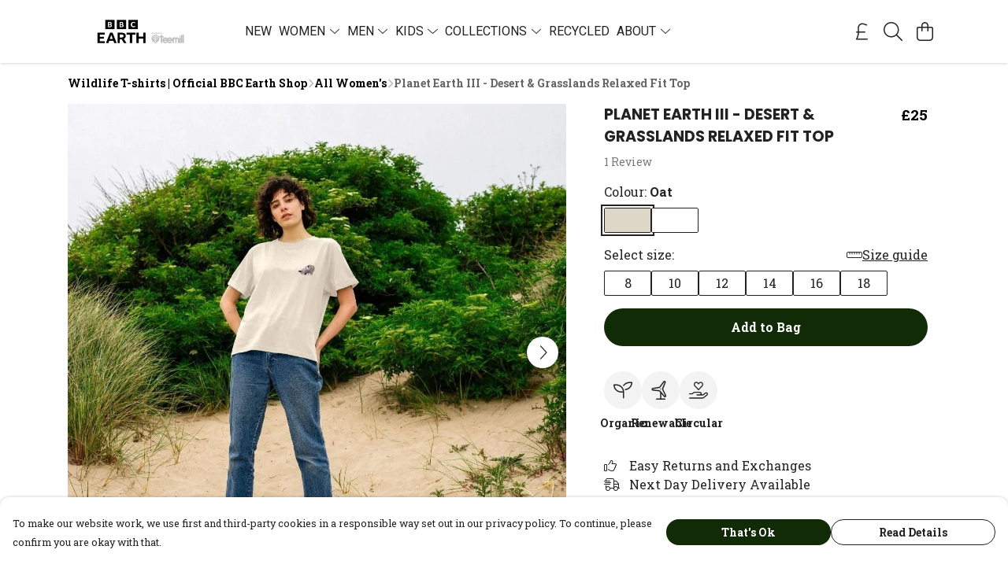

--- FILE ---
content_type: text/html
request_url: https://bbcearthteemill.com/product/planet-earth-iii-desert-grasslands-relaxed-fit-top/
body_size: 3443
content:
<!DOCTYPE html>
<html lang="en">
  <head>
    <meta charset="UTF-8">
    <meta name="viewport" content="width=device-width, initial-scale=1.0">
    <link id="apple-touch-icon" rel="apple-touch-icon" href="#">
    <script type="module" crossorigin="" src="/assets/index.d714284c.js"></script>
    <link rel="modulepreload" crossorigin="" href="/assets/vue.0ac7cc2d.js">
    <link rel="modulepreload" crossorigin="" href="/assets/sentry.13e8e62e.js">
    <link rel="stylesheet" href="/assets/index.dca9b00c.css">
  <link rel="manifest" href="/manifest.webmanifest"><title>Planet Earth III - Desert & Grasslands Relaxed Fit Top</title><link crossorigin="" href="https://fonts.gstatic.com" rel="preconnect"><link href="https://images.teemill.com" rel="preconnect"><link as="fetch" href="https://bbcearthteemill.com/omnis/v3/frontend/18560/getStoreCoreData/json/" rel="preload"><link as="fetch" href="/omnis/v3/division/18560/products/planet-earth-iii-desert-grasslands-relaxed-fit-top/" rel="preload"><link as="fetch" href="/omnis/v3/division/18560/products/planet-earth-iii-desert-grasslands-relaxed-fit-top/stock/" rel="preload"><link fetchpriority="high" as="image" imagesizes="(max-width: 768px) 100vw, 1080px" imagesrcset="https://images.podos.io/hkkjzvivxewp1thzybdvk7zdxhi9kdhrgkq5blawzdawjyww.jpeg.webp?w=640&h=640&v=2 640w, https://images.podos.io/hkkjzvivxewp1thzybdvk7zdxhi9kdhrgkq5blawzdawjyww.jpeg.webp?w=1080&h=1080&v=2 1080w" href="https://images.podos.io/hkkjzvivxewp1thzybdvk7zdxhi9kdhrgkq5blawzdawjyww.jpeg.webp?w=1080&h=1080&v=2" rel="preload"><link data-vue-meta="1" href="https://bbcearthteemill.com/product/planet-earth-iii-desert-grasslands-relaxed-fit-top/" rel="canonical"><link rel="modulepreload" crossorigin="" href="/assets/ProductPage.8835d71c.js"><link rel="preload" as="style" href="/assets/ProductPage.e859ba2a.css"><link rel="modulepreload" crossorigin="" href="/assets/index.c1aba1ed.js"><link rel="modulepreload" crossorigin="" href="/assets/AddToCartPopup.0fbd7129.js"><link rel="modulepreload" crossorigin="" href="/assets/faCheck.d71f48ae.js"><link rel="modulepreload" crossorigin="" href="/assets/ProductReviewPopup.vue_vue_type_script_setup_true_lang.2ca40ba0.js"><link rel="modulepreload" crossorigin="" href="/assets/index.b243212e.js"><link rel="modulepreload" crossorigin="" href="/assets/faImages.3d31acd8.js"><link rel="modulepreload" crossorigin="" href="/assets/SizeChartPopup.f4bf7dea.js"><link rel="preload" as="style" href="/assets/SizeChartPopup.92291e53.css"><link rel="modulepreload" crossorigin="" href="/assets/startCase.569aca87.js"><link rel="modulepreload" crossorigin="" href="/assets/faThumbsUp.b18a77f4.js"><link rel="modulepreload" crossorigin="" href="/assets/faTruckFast.bb37a86d.js"><link rel="modulepreload" crossorigin="" href="/assets/faTruckFast.fe91ff64.js"><link rel="modulepreload" crossorigin="" href="/assets/faClock.96f39b48.js"><link rel="modulepreload" crossorigin="" href="/assets/faRulerHorizontal.b27350b4.js"><link rel="modulepreload" crossorigin="" href="/assets/faPaintbrush.7bc5336e.js"><link rel="modulepreload" crossorigin="" href="/assets/ProductStock.853c362e.js"><link rel="preload" as="style" href="/assets/ProductStock.e62963f7.css"><link rel="modulepreload" crossorigin="" href="/assets/faInfoCircle.c2f170f7.js"><link rel="modulepreload" crossorigin="" href="/assets/EcoIcons.84863824.js"><link rel="modulepreload" crossorigin="" href="/assets/faSync.bbaf32f4.js"><link rel="modulepreload" crossorigin="" href="/assets/faComment.2aa57a85.js"><link rel="modulepreload" crossorigin="" href="/assets/faChevronUp.4220957b.js"><link rel="modulepreload" crossorigin="" href="/assets/ProductImageCarousel.01300cba.js"><link rel="preload" as="style" href="/assets/ProductImageCarousel.04a3cc9e.css"><link rel="modulepreload" crossorigin="" href="/assets/faMicrochipAi.9eb0c5a6.js"><link rel="modulepreload" crossorigin="" href="/assets/store.b977394b.js"><link rel="modulepreload" crossorigin="" href="/assets/logger.77430c3b.js"><link rel="modulepreload" crossorigin="" href="/assets/productProvider.02edcd5b.js"><link rel="modulepreload" crossorigin="" href="/assets/confirm-leave-mixin.3d737c74.js"><script>window.division_key = '18560';</script><meta data-vue-meta="1" vmid="author" content="Planet Earth III - Desert & Grasslands Relaxed Fit Top" name="author"><meta data-vue-meta="1" vmid="url" content="https://bbcearthteemill.com/product/planet-earth-iii-desert-grasslands-relaxed-fit-top/" name="url"><meta data-vue-meta="1" vmid="description" content="Introducing our Desert &amp; Grasslands Top, a striking ode to the landscapes featured in BBC Earth's Planet Earth 3 series. Crafted from 100% organic..." name="description"><meta data-vue-meta="1" vmid="og:type" content="website" property="og:type"><meta data-vue-meta="1" vmid="og:url" content="https://bbcearthteemill.com/product/planet-earth-iii-desert-grasslands-relaxed-fit-top/" property="og:url"><meta data-vue-meta="1" vmid="og:title" content="Planet Earth III - Desert & Grasslands Relaxed Fit Top" property="og:title"><meta data-vue-meta="1" vmid="og:description" content="Introducing our Desert &amp; Grasslands Top, a striking ode to the landscapes featured in BBC Earth's Planet Earth 3 series. Crafted from 100% organic..." property="og:description"><meta data-vue-meta="1" vmid="og:image" content="https://images.podos.io/hkkjzvivxewp1thzybdvk7zdxhi9kdhrgkq5blawzdawjyww.jpeg" property="og:image"><meta vmid="og:site_name" content="BBC Earth" property="og:site_name"><meta data-vue-meta="1" vmid="twitter:card" content="photo" property="twitter:card"><meta data-vue-meta="1" vmid="twitter:description" content="Introducing our Desert &amp; Grasslands Top, a striking ode to the landscapes featured in BBC Earth's Planet Earth 3 series. Crafted from 100% organic..." property="twitter:description"><meta data-vue-meta="1" vmid="twitter:title" content="Planet Earth III - Desert & Grasslands Relaxed Fit Top" property="twitter:title"><meta data-vue-meta="1" vmid="twitter:image" content="https://images.podos.io/hkkjzvivxewp1thzybdvk7zdxhi9kdhrgkq5blawzdawjyww.jpeg" property="twitter:image"><meta vmid="apple-mobile-web-app-capable" content="yes" property="apple-mobile-web-app-capable"><meta vmid="apple-mobile-web-app-status-bar-style" content="black" property="apple-mobile-web-app-status-bar-style"><meta vmid="apple-mobile-web-app-title" content="BBC Earth" property="apple-mobile-web-app-title"><meta content="t568deddm7ynvl26rh2jgref8k7thm" name="facebook-domain-verification"><meta content="dbski0YbF9Oi8t_Jx8d9S3QA7J7ucP0RZmkgCswzwEI" name="google-site-verification"><style>@font-face {
  font-family: "Roboto Fallback: Arial";
  src: local('Arial');
  ascent-override: 92.6709%;
  descent-override: 24.3871%;
  size-adjust: 100.1106%;
}
@font-face {
  font-family: "Roboto Fallback: Roboto";
  src: local('Roboto');
  ascent-override: 92.7734%;
  descent-override: 24.4141%;
}@font-face {
  font-family: "Roboto Slab Fallback: Times New Roman";
  src: local('Times New Roman');
  ascent-override: 88.5645%;
  descent-override: 22.9046%;
  size-adjust: 118.315%;
}
@font-face {
  font-family: "Roboto Slab Fallback: Roboto";
  src: local('Roboto');
  ascent-override: 97.8644%;
  descent-override: 25.3097%;
  size-adjust: 107.0718%;
}@font-face {
  font-family: "Poppins Fallback: Arial";
  src: local('Arial');
  ascent-override: 92.326%;
  descent-override: 30.7753%;
  line-gap-override: 8.793%;
  size-adjust: 113.7274%;
}
@font-face {
  font-family: "Poppins Fallback: Roboto";
  src: local('Roboto');
  ascent-override: 92.4281%;
  descent-override: 30.8094%;
  line-gap-override: 8.8027%;
  size-adjust: 113.6018%;
}</style></head>

  <body>
    <div id="app"></div>
    
  <noscript><iframe src="https://www.googletagmanager.com/ns.html?id=GTM-MH6RJHM" height="0" width="0" style="display:none;visibility:hidden"></iframe></noscript><noscript>This site relies on JavaScript to do awesome things, please enable it in your browser</noscript></body>
  <script>
    (() => {
      /**
       * Disable the default browser prompt for PWA installation
       * @see https://developer.mozilla.org/en-US/docs/Web/API/BeforeInstallPromptEvent
       */
      window.addEventListener('beforeinstallprompt', event => {
        event.preventDefault();
      });

      var activeWorker = navigator.serviceWorker?.controller;
      var appVersion = window.localStorage.getItem('appVersion');
      var validVersion = 'v1';

      if (!activeWorker) {
        window.localStorage.setItem('appVersion', validVersion);

        return;
      }

      if (!appVersion || appVersion !== validVersion) {
        window.localStorage.setItem('appVersion', validVersion);

        if (navigator.serviceWorker) {
          navigator.serviceWorker
            .getRegistrations()
            .then(function (registrations) {
              var promises = [];

              registrations.forEach(registration => {
                promises.push(registration.unregister());
              });

              if (window.caches) {
                caches.keys().then(cachedFiles => {
                  cachedFiles.forEach(cache => {
                    promises.push(caches.delete(cache));
                  });
                });
              }

              Promise.all(promises).then(function () {
                console.log('Reload Window: Index');
                window.location.reload();
              });
            });
        }
      }
    })();
  </script>
</html>


--- FILE ---
content_type: text/javascript
request_url: https://bbcearthteemill.com/assets/AddToCartPopup.0fbd7129.js
body_size: 544
content:
import{f as m}from"./faCheck.d71f48ae.js";import{K as o,x as a,S as u,R as r,y as _,N as h,Q as s,P as t,a1 as f}from"./vue.0ac7cc2d.js";import{_ as x}from"./index.d714284c.js";const k={name:"AddToCartPopup",props:{product:Object,hideReturnsPolicy:Boolean,continueText:{type:String,default:"Continue Shopping"}},data(){return{faCheck:m.faCheck}}},y={key:0},C=t("b",null,"Easy Returns and Exchanges",-1),b=f(" - instructions on the packaging for returns or exchanges. "),g=[C,b],v={class:"row"},B={class:"col-md-5 col-sm-6"},P={class:"col-md-5 col-sm-6 offset-md-2"};function w(l,n,e,E,d,N){const i=o("tml-reassurance"),c=o("tml-button"),p=o("tml-popup");return a(),u(p,{name:"added-to-cart-popup",title:"Added to bag","no-fill-mobile":"",icon:d.faCheck},{content:r(()=>[e.hideReturnsPolicy?h("",!0):(a(),_("p",y,g)),s(i,{class:"mt-4 md:block hidden","hide-returns-policy":e.hideReturnsPolicy},null,8,["hide-returns-policy"])]),footer:r(()=>[t("div",v,[t("div",B,[s(c,{class:"w-full mt-4",primary:"",text:e.continueText,onClick:n[0]||(n[0]=R=>l.$store.dispatch("overlayElements/close","added-to-cart-popup"))},null,8,["text"])]),t("div",P,[s(c,{class:"w-full mt-4",href:"/basket/",text:"View Bag"})])])]),_:1},8,["icon"])}const S=x(k,[["render",w]]);export{S as A};
//# sourceMappingURL=AddToCartPopup.0fbd7129.js.map


--- FILE ---
content_type: text/javascript
request_url: https://bbcearthteemill.com/assets/TmlReview.aee57c2c.js
body_size: 2243
content:
import{_ as w,bR as k}from"./index.d714284c.js";import{K as t,x as a,y as g,S as n,R as i,P as l,Z as h,Q as F,N as r,F as j,$ as x}from"./vue.0ac7cc2d.js";import"./sentry.13e8e62e.js";const v="/assets/anchor.c4202627.png",q="/assets/anchor2.3211151f.png",T="/assets/bleachbottle.a2be2c1d.png",B="/assets/blowfish.cfc53a80.png",N="/assets/bone.03bcd2b3.png",C="/assets/bottle.f2a06b95.png",O="/assets/compass.ee84f51e.png",R="/assets/crab.44820a97.png",M="/assets/crab2.bb0252a2.png",P="/assets/crab3.c2462c45.png",J="/assets/crab4.187d44b2.png",z="/assets/dolphin.b6e51ae7.png",L="/assets/eel.5bc76a7d.png",E="/assets/eel2.09795078.png",V="/assets/fish1.494c2f3d.png",A="/assets/fish2.0917f54e.png",D="/assets/fish3.6392b10a.png",H="/assets/fish4.2ec27368.png",I="/assets/fish5.40715359.png",K="/assets/fish6.339a38e4.png",Q="/assets/fish7.42599a37.png",W="/assets/fish8.81f558ea.png",Z="/assets/fish9.043aff4c.png",G="/assets/fish10.fd7b2ac0.png",U="/assets/fish11.c8a3471c.png",X="/assets/fish13.8db8ae98.png",Y="/assets/fish14.f65a92f3.png",$="/assets/fish15.fc3e1c10.png",ss="/assets/fish16.d2a7be76.png",es="/assets/fish17.cb8de670.png",as="/assets/fish18.083317d2.png",ts="/assets/fish19.eae64c38.png",ns="/assets/fishbones.91124d03.png",cs="/assets/fishinghook.60a423d6.png",os="/assets/flyingfish.670b8f61.png",is="/assets/flyingfish2.bb5b4564.png",ls="/assets/flyingfish3.69bef89c.png",hs="/assets/jellyfish.4e97961c.png",rs="/assets/jellyfish2.3c052313.png",ps="/assets/jellyfish3.1dd4b88e.png",fs="/assets/jellyfish4.05b289d6.png",gs="/assets/jellyfish5.aca9554e.png",ds="/assets/lighthouse.550ae71c.png",ms="/assets/mantaray.7510f5d8.png",bs="/assets/mantaray2.3a2fb097.png",us="/assets/mantaray3.bc1aeb5a.png",ys="/assets/mantaray4.f4163868.png",_s="/assets/mermaid.701fbefa.png",Ss="/assets/octopus.d7b2f8d9.png",ws="/assets/octopus2.674a633f.png",ks="/assets/oilcan.6bb76c6e.png",Fs="/assets/oilcan2.cea04698.png",js="/assets/seacat.bb7597e0.png",xs="/assets/seahorse.eeed0562.png",vs="/assets/seahorse2.e00e78db.png",qs="/assets/seaplant.ab755836.png",Ts="/assets/seasnail.5d8daa64.png",d="/assets/seaturtle.80852cdc.png",Bs="/assets/seaweed.fcff0e0e.png",Ns="/assets/seaweed2.44633064.png",Cs="/assets/shark.241a5874.png",Os="/assets/shark2.3cacd7e5.png",Rs="/assets/shark3.59c53a91.png",Ms="/assets/shark4.047798cc.png",Ps="/assets/shark5.17494f5d.png",Js="/assets/shark6.ae1a0c88.png",zs="/assets/shell.68005255.png",Ls="/assets/shrimp.0e74cffc.png",Es="/assets/shrimp2.777773ce.png",Vs="/assets/snail.2dfa602b.png",As="/assets/snail2.c599c323.png",Ds="/assets/squid.8843b052.png",Hs="/assets/squid2.7c399274.png",Is="/assets/squid3.a0a3a6dd.png",Ks="/assets/squid4.d881a748.png",Qs="/assets/starfish.915746e2.png",Ws="/assets/starfish2.1add9c4c.png",Zs="/assets/straw.a4e73d13.png",Gs="/assets/submarine.a9101251.png",Us="/assets/swordfish.ad76daa8.png",Xs="/assets/swordfish2.01ed261a.png",Ys="/assets/treasure.d7a6a059.png",$s="/assets/whale.e08dcc5c.png",se=Object.freeze(Object.defineProperty({__proto__:null,Anchor1:v,Anchor2:q,BleachBottle:T,Blowfish:B,Bone:N,Bottle:C,Compass:O,Crab1:R,Crab2:M,Crab3:P,Crab4:J,Dolphin:z,Eel1:L,Eel2:E,Fish1:V,Fish2:A,Fish3:D,Fish4:H,Fish5:I,Fish6:K,Fish7:Q,Fish8:W,Fish9:Z,Fish10:G,Fish11:U,Fish13:X,Fish14:Y,Fish15:$,Fish16:ss,Fish17:es,Fish18:as,Fish19:ts,Fishbones:ns,FishingHook:cs,FlyingFish1:os,FlyingFish2:is,FlyingFish3:ls,Jellyfish1:hs,Jellyfish2:rs,Jellyfish3:ps,Jellyfish4:fs,Jellyfish5:gs,Lighthouse:ds,Mantaray1:ms,Mantaray2:bs,Mantaray3:us,Mantaray4:ys,Mermaid:_s,Octopus1:Ss,Octopus2:ws,Oilcan1:ks,Oilcan2:Fs,Seacat:js,Seahorse1:xs,Seahorse2:vs,SeaPlant:qs,SeaSnail:Ts,SeaTurtle1:d,SeaTurtle2:d,Seaweed1:Bs,Seaweed2:Ns,Shark1:Cs,Shark2:Os,Shark3:Rs,Shark4:Ms,Shark5:Ps,Shark6:Js,Shell:zs,Shrimp1:Ls,Shrimp2:Es,Snail1:Vs,Snail2:As,Squid1:Ds,Squid2:Hs,Squid3:Is,Squid4:Ks,Starfish1:Qs,Starfish2:Ws,Straw:Zs,Submarine:Gs,Swordfish1:Us,Swordfish2:Xs,Treasure:Ys,Whale:$s},Symbol.toStringTag,{value:"Module"}));const ee={name:"TmlReview",props:{item:{type:Object,required:!0},productName:{type:[String,void 0],default:void 0},showProductName:{type:Boolean,default:!1},showReply:{type:Boolean,default:!1},companyName:{type:String,default:void 0},companyLogo:{type:String,default:void 0}},data(){return{icons:se,iconPath:null,icon:null}},computed:{titleText(){const e=this.item.author;return this.productName&&this.showProductName?`${e} reviewed ${this.productName}`:e},images(){var e,c;return((c=(e=this.item)==null?void 0:e.images)==null?void 0:c.map(s=>({src:s[480],altText:s.altText})))||[]}},created(){this.icon=k(Object.values(this.icons))}},ae={class:"review"},te={class:"mb-0 inline"},ne={class:"text-sm faded"},ce={class:"text-sm"};function oe(e,c,s,ie,p,o){const m=t("tml-star-rating"),b=t("tml-object-summary"),u=t("tml-image"),y=t("tml-grid"),_=t("tml-review-reply");return a(),g("div",ae,[p.icon?(a(),n(b,{key:0,"image-as-icon":"",icon:p.icon,"icon-size":"3em",class:"mb-2","lazy-load-image":""},{title:i(()=>[l("h5",te,h(o.titleText),1),l("p",ne,h(s.item.date),1)]),description:i(()=>[F(m,{class:"block mb-1",rating:s.item.rating,max:5},null,8,["rating"])]),_:1},8,["icon"])):r("",!0),l("p",ce,h(s.item.text),1),o.images.length?(a(),n(y,{key:1,breakpoints:{sm:2,lg:4},spacing:"0.5em",class:"mb-3 mt-2"},{default:i(()=>[(a(!0),g(j,null,x(o.images,(f,S)=>(a(),n(u,{key:S,ratio:1,src:f.src,alt:f.altText,"lazy-load":""},null,8,["src","alt"]))),128))]),_:1})):r("",!0),s.showReply&&s.item.reply?(a(),n(_,{key:2,class:"ml-8 mt-6",item:s.item.reply,"company-name":s.companyName,"company-logo":s.companyLogo},null,8,["item","company-name","company-logo"])):r("",!0)])}const pe=w(ee,[["render",oe],["__scopeId","data-v-694c91d2"]]);export{pe as default};
//# sourceMappingURL=TmlReview.aee57c2c.js.map


--- FILE ---
content_type: text/javascript
request_url: https://bbcearthteemill.com/assets/startCase.569aca87.js
body_size: 46
content:
import{b6 as a}from"./index.d714284c.js";const p=t=>typeof t!="string"?"":t.replace(/[-_]/g," ").split(" ").map(r=>a(r)).join(" ");export{p as s};
//# sourceMappingURL=startCase.569aca87.js.map


--- FILE ---
content_type: text/javascript
request_url: https://bbcearthteemill.com/assets/ProductRating.5847d59b.js
body_size: 415
content:
import{q as i,s as r,K as c,x as l,y as u,Q as m,P as p,Z as g,u as d,_}from"./vue.0ac7cc2d.js";const f={class:"inline-block opacity-60 text-sm"},v=i({__name:"ProductRating",props:{rating:null,ratingCount:null},emits:["clicked"],setup(t,{emit:o}){const n=t,s=r(()=>n.ratingCount===1?"1 Review":`${n.ratingCount} Reviews`);return(k,e)=>{const a=c("tml-star-rating");return l(),u("div",{class:"flex gap-2 items-center cursor-pointer",onClick:e[0]||(e[0]=_(x=>o("clicked"),["stop"]))},[m(a,{class:"inline-block align-bottom",rating:t.rating,max:5},null,8,["rating"]),p("p",f,g(d(s)),1)])}}});export{v as default};
//# sourceMappingURL=ProductRating.5847d59b.js.map


--- FILE ---
content_type: text/javascript
request_url: https://bbcearthteemill.com/assets/SizeChartPopup.f4bf7dea.js
body_size: 1497
content:
import{K as n,x as e,y as s,S as l,R as o,F as h,$ as z,a1 as i,Z as m,N as u,Q as y,P as k}from"./vue.0ac7cc2d.js";import{_ as P,aH as A,aI as E,ah as I,O,h as B}from"./index.d714284c.js";import{s as N}from"./startCase.569aca87.js";const F=r=>{const _=[];for(let a=0;a<r.length;a+=1){const g=r[a];for(let t=0;t<g.length;t+=1)_[t]||(_[t]=[]),_[t].push(g[t])}return _},L={name:"SizeChartTable",props:{tableData:Array}},U={class:"size-chart-table"};function V(r,_,a,g,t,p){const x=n("tml-data-table-head-cell"),w=n("tml-data-table-body-cell"),C=n("tml-data-table");return e(),s("div",U,[a.tableData?(e(),l(C,{key:0,"table-data":a.tableData.slice(1,a.tableData.length)},{"table-head":o(()=>[(e(!0),s(h,null,z(a.tableData[0],(b,f)=>(e(),l(x,{key:f},{default:o(()=>[i(m(b),1)]),_:2},1024))),128))]),"table-body":o(b=>[(e(!0),s(h,null,z(b.data,(f,v)=>(e(),l(w,{key:v},{default:o(()=>[i(m(f),1)]),_:2},1024))),128))]),_:1},8,["table-data"])):u("",!0)])}const H=P(L,[["render",V]]);const W={name:"SizeChartPopup",components:{SizeChartTable:H},props:{product:Object,showReturnsInfo:{type:Boolean,default:!0},helpPage:{type:String,default:"help"}},data(){return{loading:!0,showCentimeters:!0,sizeChart:null,transposeTableArray:F,isEU:A,isRestOfWorld:E,splitTests:I}},computed:{showAdditionalInfo(){var r;return((r=this.$store.getters)==null?void 0:r["paymentProcessor/paymentProcessorType"])!=="direct"}},methods:{startCase:N,maxDevice:O,onOpen(){this.sizeChart||this.axios.get(B(`/omnis/v3/size-charts/get/${this.product.sizeChartId}`)).success(r=>{this.sizeChart=r}).finally(()=>{this.loading=!1})}}},K=["innerHTML"],M={key:0},Q={key:1},j={key:2},q={key:0},Z={class:"mt-8 mb-4"},G=i(" There's no need to worry because we guarantee "),J=i(". "),X=k("p",{class:"mb-4"}," Every one of our customers is important to us. So you're in safe hands - We'll make sure it's quick and easy to get your size right, no hassle guaranteed. ",-1),Y={class:"mb-4"},$=i(" Fast answers can be found in our ");function ee(r,_,a,g,t,p){const x=n("tml-tab-header-item"),w=n("tml-tab-header"),C=n("size-chart-table"),b=n("tml-tab-body-item"),f=n("tml-tab-body"),v=n("tml-tabbed-container"),S=n("tml-anchor"),D=n("tml-loader"),R=n("tml-new-popup");return e(),l(R,{name:`size-popup-${a.product.id}`,title:"Sizing",layout:"standard",size:"normal",fill:!1,"disable-route-changes":"",onEnter:p.onOpen},{content:o(()=>[y(D,{loading:t.loading,height:"400px"},{default:o(()=>{var T;return[(T=t.sizeChart)!=null&&T.content?(e(),s("div",{key:0,class:"size-chart-content",innerHTML:t.sizeChart.content},null,8,K)):t.sizeChart?(e(),s(h,{key:1},[t.sizeChart.sizes?(e(),l(v,{key:0},{default:o(()=>[y(w,null,{default:o(()=>[(e(!0),s(h,null,z(t.sizeChart.sizes,(d,c)=>(e(),l(x,{key:c},{default:o(()=>[i(m(c),1)]),_:2},1024))),128))]),_:1}),y(f,null,{default:o(()=>[(e(!0),s(h,null,z(t.sizeChart.sizes,(d,c)=>(e(),l(b,{key:c},{default:o(()=>[p.maxDevice("md")?(e(),l(C,{key:0,"table-data":t.transposeTableArray(d)},null,8,["table-data"])):(e(),l(C,{key:1,"table-data":d},null,8,["table-data"]))]),_:2},1024))),128))]),_:1})]),_:1})):u("",!0),t.sizeChart.instructions?(e(!0),s(h,{key:1},z(t.sizeChart.instructions,(d,c)=>(e(),s("p",{key:c,class:"mb-2"},[c!=="tagLine"?(e(),s("span",M,[k("strong",null,m(p.startCase(c)),1),i(": "+m(d),1)])):(e(),s("span",Q,m(d),1))]))),128)):u("",!0)],64)):u("",!0),p.showAdditionalInfo?(e(),s("div",j,[a.showReturnsInfo?(e(),s("div",q,[k("p",Z,[G,y(S,{href:`/${a.helpPage}/?search=Returns`,text:`simple returns & exchanges${t.isEU.passes||t.isRestOfWorld.passes?"":", with freepost returns for all UK orders"}`},null,8,["href","text"]),J])])):u("",!0),X,k("p",Y,[$,y(S,{href:`/${a.helpPage}/`,text:"FAQ"},null,8,["href"])])])):u("",!0)]}),_:1},8,["loading"])]),_:1},8,["name","onEnter"])}const ne=P(W,[["render",ee]]);export{ne as S};
//# sourceMappingURL=SizeChartPopup.f4bf7dea.js.map


--- FILE ---
content_type: text/javascript
request_url: https://bbcearthteemill.com/assets/mixin.565a4e7e.js
body_size: 34
content:
import{o}from"./index.d714284c.js";const t={props:{startOpen:Boolean,uid:String},methods:{close(){o.close(this.uid)}}};export{t as m};
//# sourceMappingURL=mixin.565a4e7e.js.map


--- FILE ---
content_type: text/javascript
request_url: https://bbcearthteemill.com/assets/TmlStarRating.7339bb6f.js
body_size: 1038
content:
import{f as g}from"./faStar.a3e8cb96.js";import{_ as k}from"./index.d714284c.js";import{f as H}from"./faStar.37f18a8b.js";import{K as y,x as l,y as o,F as S,$ as h,S as s,N as v}from"./vue.0ac7cc2d.js";import"./sentry.13e8e62e.js";var u={},d;function N(){return d||(d=1,function(a){Object.defineProperty(a,"__esModule",{value:!0});var f="fas",t="star-half",c=576,r=512,e=[61731],i="f089",n="M288 0c-12.2 .1-23.3 7-28.6 18L195 150.3 51.4 171.5c-12 1.8-22 10.2-25.7 21.7s-.7 24.2 7.9 32.7L137.8 329 113.2 474.7c-2 12 3 24.2 12.9 31.3s23 8 33.8 2.3L288 439.8V0zM429.9 512c1.1 .1 2.1 .1 3.2 0h-3.2z";a.definition={prefix:f,iconName:t,icon:[c,r,e,i,n]},a.faStarHalf=a.definition,a.prefix=f,a.iconName=t,a.width=c,a.height=r,a.ligatures=e,a.unicode=i,a.svgPathData=n,a.aliases=e}(u)),u}var w=N(),m={},_;function L(){return _||(_=1,function(a){Object.defineProperty(a,"__esModule",{value:!0});var f="fas",t="star-half-stroke",c=576,r=512,e=["star-half-alt"],i="f5c0",n="M288 376.4l.1-.1 26.4 14.1 85.2 45.5-16.5-97.6-4.8-28.7 20.7-20.5 70.1-69.3-96.1-14.2-29.3-4.3-12.9-26.6L288.1 86.9l-.1 .3V376.4zm175.1 98.3c2 12-3 24.2-12.9 31.3s-23 8-33.8 2.3L288.1 439.8 159.8 508.3C149 514 135.9 513.1 126 506s-14.9-19.3-12.9-31.3L137.8 329 33.6 225.9c-8.6-8.5-11.7-21.2-7.9-32.7s13.7-19.9 25.7-21.7L195 150.3 259.4 18c5.4-11 16.5-18 28.8-18s23.4 7 28.8 18l64.3 132.3 143.6 21.2c12 1.8 22 10.2 25.7 21.7s.7 24.2-7.9 32.7L438.5 329l24.6 145.7z";a.definition={prefix:f,iconName:t,icon:[c,r,e,i,n]},a.faStarHalfStroke=a.definition,a.prefix=f,a.iconName=t,a.width=c,a.height=r,a.ligatures=e,a.unicode=i,a.svgPathData=n,a.aliases=e}(m)),m}var E=L();const F={name:"TmlStarRating",props:{rating:[Number,String],max:{type:Number}},data(){return{faStar:g.faStar,faStarHalf:w.faStarHalf,emptyFaStar:H.faStar,faStarHalfStroke:E.faStarHalfStroke}},computed:{showEmptyStars(){return this.max!==void 0}}},M={class:"tml-star-rating"};function b(a,f,t,c,r,e){const i=y("font-awesome-icon");return l(),o("div",M,[(l(!0),o(S,null,h(Math.floor(t.rating),n=>(l(),s(i,{key:n,class:"ml-1",icon:r.faStar},null,8,["icon"]))),128)),t.rating%Math.floor(t.rating)!==0?(l(),s(i,{key:0,class:"ml-1",icon:e.showEmptyStars?r.faStarHalfStroke:r.faStarHalf},null,8,["icon"])):v("",!0),e.showEmptyStars?(l(!0),o(S,{key:1},h(Math.floor(t.max-t.rating),n=>(l(),s(i,{key:n,class:"ml-1",icon:r.emptyFaStar},null,8,["icon"]))),128)):v("",!0)])}const D=k(F,[["render",b],["__scopeId","data-v-cf0cf6b7"]]);export{D as default};
//# sourceMappingURL=TmlStarRating.7339bb6f.js.map


--- FILE ---
content_type: text/javascript
request_url: https://bbcearthteemill.com/assets/TmlIcon.0fcd4a58.js
body_size: 305
content:
import{x as e,y as t,P as c}from"./vue.0ac7cc2d.js";import{_ as n}from"./index.d714284c.js";import"./sentry.13e8e62e.js";const s={name:"TmlIcon",props:{icon:Object}},i=["viewBox"],_=["d"];function a(r,l,o,d,m,f){return e(),t("svg",{class:"ti-w-16 svg-inline",viewBox:`0 0 ${o.icon.icon.width} ${o.icon.icon.height}`},[c("path",{fill:"currentColor",d:o.icon.icon.svgPathData},null,8,_)],8,i)}const v=n(s,[["render",a],["__scopeId","data-v-40969b7f"]]);export{v as default};
//# sourceMappingURL=TmlIcon.0fcd4a58.js.map


--- FILE ---
content_type: text/javascript
request_url: https://bbcearthteemill.com/assets/TmlReviewReply.38131ea4.js
body_size: 404
content:
import{K as s,x as o,y as n,Q as c,R as i,P as t,Z as a,N as r}from"./vue.0ac7cc2d.js";import{_ as d}from"./index.d714284c.js";import"./sentry.13e8e62e.js";const l={name:"TmlReviewReply",props:{item:{type:Object,required:!0},companyName:{type:String,default:void 0},companyLogo:{type:String,default:void 0}}},_={class:"review-reply"},u={class:"mb-1"},p={class:"mb-0 mr-1 inline"},y={key:0,class:"text-sm faded"},h={class:"text-sm"};function b(f,v,e,g,x,N){const m=s("tml-object-summary");return o(),n("div",_,[c(m,{thumbnail:e.companyLogo,class:"mb-2","avatar-height":"3.5em","avatar-width":"3.5em","image-fit":"contain","background-color":"var(--tml-menu-background-color)","lazy-load-image":"","background-behind-thumbnail":""},{title:i(()=>[t("div",u,[t("h5",p,a(e.item.author),1),e.companyName?(o(),n("p",y,a(e.companyName)+" team ",1)):r("",!0)])]),_:1},8,["thumbnail"]),t("p",h,a(e.item.text),1)])}const j=d(l,[["render",b],["__scopeId","data-v-aa9dc95e"]]);export{j as default};
//# sourceMappingURL=TmlReviewReply.38131ea4.js.map


--- FILE ---
content_type: text/javascript
request_url: https://bbcearthteemill.com/assets/logger.77430c3b.js
body_size: 959
content:
import"./index.d714284c.js";class n{constructor(e,r,t){this.color=e,this.identifier=r||!1,this.flags={ERROR:{label:"\u{1F4A5} Error",hex:"#d50000"},WARNING:{label:"\u26A0\uFE0F Warning",hex:"#ffc107"},INFO:{label:"\u{1F4AC} Info",hex:"#00BCD4"},PERFORMANCE:{label:"\u{1F4CA} Performance",hex:"#673ab7"},SUCCESS:{label:"\u2714\uFE0F Success",hex:"#4caf50"},STANDARD:{label:"",hex:"#4caf50"}},this.initTime=Date.now(),this.enableOnProduction=t,this.performanceMonitoring=!0}prefixCssString(e,r){let t="margin-bottom: 0.25em; ";return t+=`color: ${r.color||this.color}; `,t+="font-size: 1.3em; ",t}bodyCssString(e){let r="margin-bottom: 0.25em; ";return e&&(r+=`border-color: ${e.hex}; `),r+="border-radius: 0 2px 2px 0; ",r+="border-left-width: 1.5em; ",r+="margin-left: 1em; ",r}suffixCssString(){let e="font-style: italic; font-size: 0.8em; border: 1px solid black; ";return e+=`border-bottom-color: ${this.color}; border-width: 0 0 1px; `,e}flagLevelIndicatorCssString(e){return`color: ${e.hex}; margin-left: 0.5rem; font-size: 1em; `}subHeadingCssString(e,r){return`
      color: ${r.subheadingColor||this.color};
      margin-left: 1em;
    `}loggingEnabled(){return!!this.enableOnProduction}log(e,r,t=[],i={}){if(Array.isArray(t)||(t=[t]),!this.loggingEnabled())return;r||(r=this.flags.STANDARD);const o="expand for more context";typeof console.groupCollapsed=="function"?(console.groupCollapsed(`%c${this.identifier}%c${r.label}%c${i.subheading||""}%c
> ${e}
%c${o}`,this.prefixCssString(r,i),this.flagLevelIndicatorCssString(r),this.subHeadingCssString(r,i),this.bodyCssString(r),this.suffixCssString(r)),t.forEach(s=>{Array.isArray(s)||(s=[s]),console.log(...s)}),console.trace(),console.groupEnd(),typeof e=="object"&&console.log(e)):console.log(`%c${this.identifier}:%c${e}`,this.prefixCssString(r),this.bodyCssString(r))}table(e,r){!this.loggingEnabled()||console.table(e,r)}mark(e){!this.performanceMonitoring||(this.observer||(this.createObserver(),performance.mark("loggerPerformanceMarkStart")),performance.mark(e))}measure(e){if(!this.performanceMonitoring)return!1;try{performance.measure(e,"loggerPerformanceMarkStart")}catch(r){return r}return!0}beginFrame(){!this.performanceMonitoring||(this.frameTime=performance.now())}createObserver(){!this.performanceMonitoring||(this.observer=new PerformanceObserver(e=>{const r=e.getEntries(),t=r[0].startTime,i={};for(let o=0,s=r.length;o<s;++o)i[r[o].name]=r[o].startTime-t;this.log("FRAME",this.flags.PERFORMANCE),this.table(i,["name","delta"]),performance.clearMarks()}),this.observer.observe({entryTypes:["mark","measure"]}))}}const c=n;export{c as L};
//# sourceMappingURL=logger.77430c3b.js.map


--- FILE ---
content_type: text/javascript
request_url: https://bbcearthteemill.com/assets/index.d714284c.js
body_size: 178353
content:
var Yf=Object.defineProperty;var Kf=(e,t,r)=>t in e?Yf(e,t,{enumerable:!0,configurable:!0,writable:!0,value:r}):e[t]=r;var B=(e,t,r)=>(Kf(e,typeof t!="symbol"?t+"":t,r),r);import{n as Ja,i as bt,u as S,v as Zf,r as _e,w as vu,a as rt,o as bu,b as Jf,c as Xf,g as _u,d as Qf,e as Bt,f as wu,h as Ft,j as rl,F as Se,C as em,k as tm,l as rm,m as Qn,p as ku,q as lt,s as Ie,t as Xa,x as k,y as A,z as me,A as ae,B as to,D as om,E as nm,G as im,H as am,I as sm,J as ei,K as te,L as Be,M as Ye,N as z,O as Z,P as Q,Q as ie,R as re,T as io,S as G,U as ti,V as T,W as ba,X as lm,Y as Wo,Z as Te,_ as ri,$ as Je,a0 as mt,a1 as st,a2 as Yt,a3 as ao,a4 as Rn,a5 as cm,a6 as um,a7 as Eu,a8 as xu,a9 as Bn,aa as Qa,ab as dm,ac as Tu,ad as pm,ae as fm,af as mm,ag as hm,ah as gm}from"./vue.0ac7cc2d.js";import{c as es,a as hr,b as ts,s as ol,i as ym}from"./sentry.13e8e62e.js";(function(){const t=document.createElement("link").relList;if(t&&t.supports&&t.supports("modulepreload"))return;for(const n of document.querySelectorAll('link[rel="modulepreload"]'))o(n);new MutationObserver(n=>{for(const i of n)if(i.type==="childList")for(const a of i.addedNodes)a.tagName==="LINK"&&a.rel==="modulepreload"&&o(a)}).observe(document,{childList:!0,subtree:!0});function r(n){const i={};return n.integrity&&(i.integrity=n.integrity),n.referrerpolicy&&(i.referrerPolicy=n.referrerpolicy),n.crossorigin==="use-credentials"?i.credentials="include":n.crossorigin==="anonymous"?i.credentials="omit":i.credentials="same-origin",i}function o(n){if(n.ep)return;n.ep=!0;const i=r(n);fetch(n.href,i)}})();function vm(e,t){if(!(e instanceof t))throw new TypeError("Cannot call a class as a function")}function nl(e,t){for(var r=0;r<t.length;r++){var o=t[r];o.enumerable=o.enumerable||!1,o.configurable=!0,"value"in o&&(o.writable=!0),Object.defineProperty(e,o.key,o)}}function bm(e,t,r){return t&&nl(e.prototype,t),r&&nl(e,r),Object.defineProperty(e,"prototype",{writable:!1}),e}function _m(e,t,r){return t in e?Object.defineProperty(e,t,{value:r,enumerable:!0,configurable:!0,writable:!0}):e[t]=r,e}function nr(e,t){var r=Pu(e,t,"get");return wm(e,r)}function Su(e,t,r){var o=Pu(e,t,"set");return km(e,o,r),r}function Pu(e,t,r){if(!t.has(e))throw new TypeError("attempted to "+r+" private field on non-instance");return t.get(e)}function wm(e,t){return t.get?t.get.call(e):t.value}function km(e,t,r){if(t.set)t.set.call(e,r);else{if(!t.writable)throw new TypeError("attempted to set read only private field");t.value=r}}function Ao(e,t,r){if(!t.has(e))throw new TypeError("attempted to get private field on non-instance");return r}function Cu(e,t){if(t.has(e))throw new TypeError("Cannot initialize the same private elements twice on an object")}function il(e,t,r){Cu(e,t),t.set(e,r)}function al(e,t){Cu(e,t),t.add(e)}var Au=[" daum[ /]"," deusu/","(?:^| )site","@[a-z]","\\(at\\)[a-z]","\\(github\\.com/","\\[at\\][a-z]","^12345","^<","^[\\w \\.]+/v?\\d+(\\.\\d+)?(\\.\\d{1,10})?$","^[\\w]+$","^[^ ]{50,}$","^ace explorer","^acoon","^active","^ad muncher","^anglesharp/","^anonymous","^apple-pubsub/","^astute srm","^avsdevicesdk/","^axios/","^bidtellect/","^biglotron","^blackboard safeassign","^blocknote.net","^braze sender","^captivenetworksupport","^castro","^cf-uc ","^clamav[ /]","^cobweb/","^coccoc","^custom","^dap ","^ddg[_-]android","^discourse","^dispatch/\\d","^downcast/","^duckduckgo","^email","^enigma browser","^evernote clip resolver","^facebook","^faraday","^fdm[ /]\\d","^getright/","^gozilla/","^hatena","^hobbit","^hotzonu","^hwcdn/","^infox-wisg","^invision","^jeode/","^jetbrains","^jetty/","^jigsaw","^linkdex","^lwp[-: ]","^mailchimp\\.com$","^metauri","^microsoft bits","^microsoft data","^microsoft office existence","^microsoft office protocol discovery","^microsoft windows network diagnostics","^microsoft-cryptoapi","^microsoft-webdav-miniredir","^movabletype","^mozilla/\\d\\.\\d \\(compatible;?\\)$","^mozilla/\\d\\.\\d \\w*$","^my browser$","^navermailapp","^netsurf","^node-superagent","^octopus","^offline explorer","^pagething","^panscient","^perimeterx","^php","^postman","^postrank","^python","^read","^reed","^request-promise$","^restsharp/","^shareaza","^shockwave flash","^snapchat","^space bison","^sprinklr","^svn","^swcd ","^t-online browser","^taringa","^test certificate info","^the knowledge ai","^thinklab","^thumbor/","^traackr.com","^tumblr/","^vbulletin","^venus/fedoraplanet","^w3c","^webbandit/","^webcopier","^wget","^whatsapp","^www-mechanize","^xenu link sleuth","^yahoo","^yandex","^zdm/\\d","^zeushdthree","^zoom marketplace/","adbeat\\.com","appinsights","archive","ask jeeves/teoma","bit\\.ly/","bluecoat drtr","bot","browsex","burpcollaborator","capture","catch","check","chrome-lighthouse","chromeframe","client","cloud","crawl","daemon","dareboost","datanyze","dataprovider","dejaclick","dmbrowser","download","evc-batch/","feed","fetch","firephp","freesafeip","ghost","gomezagent","google","headlesschrome/","http","httrack","hubspot marketing grader","hydra","ibisbrowser","images","index","ips-agent","java","library","mail\\.ru/","manager","monitor","morningscore/","neustar wpm","news","nutch","offbyone","optimize","pagespeed","parse","perl","phantom","pingdom","powermarks","preview","probe","proxy","ptst[ /]\\d","reader","rexx;","rigor","rss","scan","scrape","search","serp ?reputation ?management","server","sogou","sparkler/","spider","statuscake","stumbleupon\\.com","supercleaner","synapse","synthetic","taginspector/","toolbar","torrent","tracemyfile","transcoder","trendsmapresolver","twingly recon","url","valid","virtuoso","wappalyzer","webglance","webkit2png","websitemetadataretriever","whatcms/","wordpress","zgrab"];function Em(e){try{new RegExp("(?<! cu)bot").test("dangerbot")}catch{return e}return e.splice(e.lastIndexOf("bot"),1),e.push("(?<! cu)bot"),e.splice(e.lastIndexOf("google"),1),e.push("(?<! (channel/|google/))google(?!(app|/google| pixel))"),e.splice(e.lastIndexOf("search"),1),e.push("(?<! (ya|yandex))search"),e.splice(e.lastIndexOf("http"),1),e.push("(?<!(lib))http"),e.splice(e.lastIndexOf("java"),1),e.push("java(?!;)"),e.splice(e.lastIndexOf("fetch"),1),e.push("(?<!(mozac))fetch"),e}Em(Au);var Ou="i",ir=new WeakMap,xn=new WeakMap,pn=new WeakSet,Ii=new WeakSet,xm=function(){function e(t){var r=this;vm(this,e),al(this,Ii),al(this,pn),il(this,ir,{writable:!0,value:void 0}),il(this,xn,{writable:!0,value:void 0}),Su(this,ir,t||Au.slice()),Ao(this,pn,$i).call(this);var o=function(i){return r.test(i)};return Object.defineProperties(o,Object.getOwnPropertyNames(e.prototype).filter(function(n){return!["constructor"].includes(n)}).reduce(function(n,i){return Object.assign(n,_m({},i,{get:function(){return r[i].bind(r)}}))},{}))}return bm(e,[{key:"test",value:function(r){return Boolean(r)&&nr(this,xn).test(r)}},{key:"find",value:function(){var r=arguments.length>0&&arguments[0]!==void 0?arguments[0]:"",o=r.match(nr(this,xn));return o&&o[0]}},{key:"matches",value:function(){var r=arguments.length>0&&arguments[0]!==void 0?arguments[0]:"";return nr(this,ir).filter(function(o){return new RegExp(o,Ou).test(r)})}},{key:"clear",value:function(){var r=arguments.length>0&&arguments[0]!==void 0?arguments[0]:"";this.exclude(this.matches(r))}},{key:"extend",value:function(){var r=this,o=arguments.length>0&&arguments[0]!==void 0?arguments[0]:[];[].push.apply(nr(this,ir),o.filter(function(n){return Ao(r,Ii,sl).call(r,n)===-1}).map(function(n){return n.toLowerCase()})),Ao(this,pn,$i).call(this)}},{key:"exclude",value:function(){for(var r=arguments.length>0&&arguments[0]!==void 0?arguments[0]:[],o=r.length;o--;){var n=Ao(this,Ii,sl).call(this,r[o]);n>-1&&nr(this,ir).splice(n,1)}Ao(this,pn,$i).call(this)}},{key:"spawn",value:function(r){return new e(r||nr(this,ir))}}]),e}();function $i(){Su(this,xn,new RegExp(nr(this,ir).join("|"),Ou))}function sl(e){return nr(this,ir).indexOf(e.toLowerCase())}var so=new xm,Ze=typeof globalThis<"u"?globalThis:typeof window<"u"?window:typeof global<"u"?global:typeof self<"u"?self:{};function Iu(e){return e&&e.__esModule&&Object.prototype.hasOwnProperty.call(e,"default")?e.default:e}function $u(e){var t=e.default;if(typeof t=="function"){var r=function(){return t.apply(this,arguments)};r.prototype=t.prototype}else r={};return Object.defineProperty(r,"__esModule",{value:!0}),Object.keys(e).forEach(function(o){var n=Object.getOwnPropertyDescriptor(e,o);Object.defineProperty(r,o,n.get?n:{enumerable:!0,get:function(){return e[o]}})}),r}var Tm=typeof window<"u"?window:typeof Ze<"u"?Ze:typeof self<"u"?self:{};Tm.SENTRY_RELEASE={id:"2026-01-29_11-34"};const Fu={fontawesome:!0,components:!0,pages:!0,sentry:!0,stripe:!0,gtm:!0,datadog:!so(navigator.userAgent)},Sm=()=>{window.location.search.replace(/\?/,"").split("&").filter(e=>e.startsWith("feature-")).map(e=>{const t=e.split("=");return[t[0].replace(/feature-/,""),t[1]==="true"]}).forEach(([e,t])=>{Fu[e]=t})},Kr=e=>Fu[e];function _a(e,t={},r){for(const o in e){const n=e[o],i=r?`${r}:${o}`:o;typeof n=="object"&&n!==null?_a(n,t,i):typeof n=="function"&&(t[i]=n)}return t}const Pm={run:e=>e()},Cm=()=>Pm,Lu=typeof console.createTask<"u"?console.createTask:Cm;function Am(e,t){const r=t.shift(),o=Lu(r);return e.reduce((n,i)=>n.then(()=>o.run(()=>i(...t))),Promise.resolve())}function Om(e,t){const r=t.shift(),o=Lu(r);return Promise.all(e.map(n=>o.run(()=>n(...t))))}function Fi(e,t){for(const r of[...e])r(t)}class Im{constructor(){this._hooks={},this._before=void 0,this._after=void 0,this._deprecatedMessages=void 0,this._deprecatedHooks={},this.hook=this.hook.bind(this),this.callHook=this.callHook.bind(this),this.callHookWith=this.callHookWith.bind(this)}hook(t,r,o={}){if(!t||typeof r!="function")return()=>{};const n=t;let i;for(;this._deprecatedHooks[t];)i=this._deprecatedHooks[t],t=i.to;if(i&&!o.allowDeprecated){let a=i.message;a||(a=`${n} hook has been deprecated`+(i.to?`, please use ${i.to}`:"")),this._deprecatedMessages||(this._deprecatedMessages=new Set),this._deprecatedMessages.has(a)||(console.warn(a),this._deprecatedMessages.add(a))}if(!r.name)try{Object.defineProperty(r,"name",{get:()=>"_"+t.replace(/\W+/g,"_")+"_hook_cb",configurable:!0})}catch{}return this._hooks[t]=this._hooks[t]||[],this._hooks[t].push(r),()=>{r&&(this.removeHook(t,r),r=void 0)}}hookOnce(t,r){let o,n=(...i)=>(typeof o=="function"&&o(),o=void 0,n=void 0,r(...i));return o=this.hook(t,n),o}removeHook(t,r){if(this._hooks[t]){const o=this._hooks[t].indexOf(r);o!==-1&&this._hooks[t].splice(o,1),this._hooks[t].length===0&&delete this._hooks[t]}}deprecateHook(t,r){this._deprecatedHooks[t]=typeof r=="string"?{to:r}:r;const o=this._hooks[t]||[];delete this._hooks[t];for(const n of o)this.hook(t,n)}deprecateHooks(t){Object.assign(this._deprecatedHooks,t);for(const r in t)this.deprecateHook(r,t[r])}addHooks(t){const r=_a(t),o=Object.keys(r).map(n=>this.hook(n,r[n]));return()=>{for(const n of o.splice(0,o.length))n()}}removeHooks(t){const r=_a(t);for(const o in r)this.removeHook(o,r[o])}removeAllHooks(){for(const t in this._hooks)delete this._hooks[t]}callHook(t,...r){return r.unshift(t),this.callHookWith(Am,t,...r)}callHookParallel(t,...r){return r.unshift(t),this.callHookWith(Om,t,...r)}callHookWith(t,r,...o){const n=this._before||this._after?{name:r,args:o,context:{}}:void 0;this._before&&Fi(this._before,n);const i=t(r in this._hooks?[...this._hooks[r]]:[],o);return i instanceof Promise?i.finally(()=>{this._after&&n&&Fi(this._after,n)}):(this._after&&n&&Fi(this._after,n),i)}beforeEach(t){return this._before=this._before||[],this._before.push(t),()=>{if(this._before!==void 0){const r=this._before.indexOf(t);r!==-1&&this._before.splice(r,1)}}}afterEach(t){return this._after=this._after||[],this._after.push(t),()=>{if(this._after!==void 0){const r=this._after.indexOf(t);r!==-1&&this._after.splice(r,1)}}}}function $m(){return new Im}function Fm(e){return Array.isArray(e)?e:[e]}const Lm=["title","titleTemplate","script","style","noscript"],Tn=["base","meta","link","style","script","noscript"],Dm=["title","titleTemplate","templateParams","base","htmlAttrs","bodyAttrs","meta","link","style","script","noscript"],Rm=["base","title","titleTemplate","bodyAttrs","htmlAttrs","templateParams"],Du=["tagPosition","tagPriority","tagDuplicateStrategy","innerHTML","textContent","processTemplateParams"],Bm=typeof window<"u",Mm=["getActiveHead","useHead","useSeoMeta","useHeadSafe","useServerHead","useServerSeoMeta","useServerHeadSafe"];function Ru(e){let t=9;for(let r=0;r<e.length;)t=Math.imul(t^e.charCodeAt(r++),9**9);return((t^t>>>9)+65536).toString(16).substring(1,8).toLowerCase()}function ll(e){return e._h||Ru(e._d?e._d:`${e.tag}:${e.textContent||e.innerHTML||""}:${Object.entries(e.props).map(([t,r])=>`${t}:${String(r)}`).join(",")}`)}function Bu(e,t){const{props:r,tag:o}=e;if(Rm.includes(o))return o;if(o==="link"&&r.rel==="canonical")return"canonical";if(r.charset)return"charset";const n=["id"];o==="meta"&&n.push("name","property","http-equiv");for(const i of n)if(typeof r[i]<"u"){const a=String(r[i]);return t&&!t(a)?!1:`${o}:${i}:${a}`}return!1}function cl(e,t){return e==null?t||null:typeof e=="function"?e(t):e}async function Nm(e,t,r){const o={tag:e,props:await Mu(typeof t=="object"&&typeof t!="function"&&!(t instanceof Promise)?{...t}:{[["script","noscript","style"].includes(e)?"innerHTML":"textContent"]:t},["templateParams","titleTemplate"].includes(e))};return Du.forEach(n=>{const i=typeof o.props[n]<"u"?o.props[n]:r[n];typeof i<"u"&&((!["innerHTML","textContent"].includes(n)||Lm.includes(o.tag))&&(o[n]=i),delete o.props[n])}),o.props.body&&(o.tagPosition="bodyClose",delete o.props.body),o.props.children&&(o.innerHTML=o.props.children,delete o.props.children),o.tag==="script"&&(typeof o.innerHTML=="object"&&(o.innerHTML=JSON.stringify(o.innerHTML),o.props.type=o.props.type||"application/json"),o.innerHTML&&["application/ld+json","application/json"].includes(o.props.type)&&(o.innerHTML=o.innerHTML.replace(/</g,"\\u003C"))),Array.isArray(o.props.content)?o.props.content.map(n=>({...o,props:{...o.props,content:n}})):o}function jm(e){return typeof e=="object"&&!Array.isArray(e)&&(e=Object.keys(e).filter(t=>e[t])),(Array.isArray(e)?e.join(" "):e).split(" ").filter(t=>t.trim()).filter(Boolean).join(" ")}async function Mu(e,t){for(const r of Object.keys(e)){if(r==="class"){e[r]=jm(e[r]);continue}if(e[r]instanceof Promise&&(e[r]=await e[r]),!t&&!Du.includes(r)){const o=String(e[r]),n=r.startsWith("data-");o==="true"||o===""?e[r]=n?"true":!0:e[r]||(n&&o==="false"?e[r]="false":delete e[r])}}return e}const Vm=10;async function zm(e){const t=[];return Object.entries(e.resolvedInput).filter(([r,o])=>typeof o<"u"&&Dm.includes(r)).forEach(([r,o])=>{const n=Fm(o);t.push(...n.map(i=>Nm(r,i,e)).flat())}),(await Promise.all(t)).flat().filter(Boolean).map((r,o)=>(r._e=e._i,e.mode&&(r._m=e.mode),r._p=(e._i<<Vm)+o,r))}const ul={base:-10,title:10},dl={critical:-80,high:-10,low:20};function Mn(e){let t=100;const r=e.tagPriority;return typeof r=="number"?r:(e.tag==="meta"?(e.props["http-equiv"]==="content-security-policy"&&(t=-30),e.props.charset&&(t=-20),e.props.name==="viewport"&&(t=-15)):e.tag==="link"&&e.props.rel==="preconnect"?t=20:e.tag in ul&&(t=ul[e.tag]),typeof r=="string"&&r in dl?t+dl[r]:t)}const qm=[{prefix:"before:",offset:-1},{prefix:"after:",offset:1}],or="%separator";function Er(e,t,r){if(typeof e!="string"||!e.includes("%"))return e;function o(a){let s;return["s","pageTitle"].includes(a)?s=t.pageTitle:a.includes(".")?s=a.split(".").reduce((l,c)=>l&&l[c]||void 0,t):s=t[a],typeof s<"u"?(s||"").replace(/"/g,'\\"'):!1}let n=e;try{n=decodeURI(e)}catch{}return(n.match(/%(\w+\.+\w+)|%(\w+)/g)||[]).sort().reverse().forEach(a=>{const s=o(a.slice(1));typeof s=="string"&&(e=e.replace(new RegExp(`\\${a}(\\W|$)`,"g"),(l,c)=>`${s}${c}`).trim())}),e.includes(or)&&(e.endsWith(or)&&(e=e.slice(0,-or.length).trim()),e.startsWith(or)&&(e=e.slice(or.length).trim()),e=e.replace(new RegExp(`\\${or}\\s*\\${or}`,"g"),or),e=Er(e,{separator:r},r)),e}async function Hm(e){const t={tag:e.tagName.toLowerCase(),props:await Mu(e.getAttributeNames().reduce((r,o)=>({...r,[o]:e.getAttribute(o)}),{})),innerHTML:e.innerHTML};return t._d=Bu(t),t}async function Wm(e,t={}){var u;const r=t.document||e.resolvedOptions.document;if(!r)return;const o={shouldRender:e.dirty,tags:[]};if(await e.hooks.callHook("dom:beforeRender",o),!o.shouldRender)return;const n=(await e.resolveTags()).map(f=>({tag:f,id:Tn.includes(f.tag)?ll(f):f.tag,shouldRender:!0}));let i=e._dom;if(!i){i={elMap:{htmlAttrs:r.documentElement,bodyAttrs:r.body}};for(const f of["body","head"]){const m=(u=r==null?void 0:r[f])==null?void 0:u.children;for(const y of[...m].filter(h=>Tn.includes(h.tagName.toLowerCase())))i.elMap[y.getAttribute("data-hid")||ll(await Hm(y))]=y}}i.pendingSideEffects={...i.sideEffects||{}},i.sideEffects={};function a(f,m,y){const h=`${f}:${m}`;i.sideEffects[h]=y,delete i.pendingSideEffects[h]}function s({id:f,$el:m,tag:y}){const h=y.tag.endsWith("Attrs");i.elMap[f]=m,h||(["textContent","innerHTML"].forEach(d=>{y[d]&&y[d]!==m[d]&&(m[d]=y[d])}),a(f,"el",()=>{i.elMap[f].remove(),delete i.elMap[f]})),Object.entries(y.props).forEach(([d,p])=>{const v=`attr:${d}`;if(d==="class")for(const x of(p||"").split(" ").filter(Boolean))h&&a(f,`${v}:${x}`,()=>m.classList.remove(x)),!m.classList.contains(x)&&m.classList.add(x);else m.getAttribute(d)!==p&&m.setAttribute(d,p===!0?"":String(p)),h&&a(f,v,()=>m.removeAttribute(d))})}const l=[],c={bodyClose:void 0,bodyOpen:void 0,head:void 0};for(const f of n){const{tag:m,shouldRender:y,id:h}=f;if(!!y){if(m.tag==="title"){r.title=m.textContent;continue}f.$el=f.$el||i.elMap[h],f.$el?s(f):Tn.includes(m.tag)&&l.push(f)}}for(const f of l){const m=f.tag.tagPosition||"head";f.$el=r.createElement(f.tag.tag),s(f),c[m]=c[m]||r.createDocumentFragment(),c[m].appendChild(f.$el)}for(const f of n)await e.hooks.callHook("dom:renderTag",f,r,a);c.head&&r.head.appendChild(c.head),c.bodyOpen&&r.body.insertBefore(c.bodyOpen,r.body.firstChild),c.bodyClose&&r.body.appendChild(c.bodyClose),Object.values(i.pendingSideEffects).forEach(f=>f()),e._dom=i,e.dirty=!1,await e.hooks.callHook("dom:rendered",{renders:n})}async function Um(e,t={}){const r=t.delayFn||(o=>setTimeout(o,10));return e._domUpdatePromise=e._domUpdatePromise||new Promise(o=>r(async()=>{await Wm(e,t),delete e._domUpdatePromise,o()}))}function Gm(e){return t=>{var o,n;const r=((n=(o=t.resolvedOptions.document)==null?void 0:o.head.querySelector('script[id="unhead:payload"]'))==null?void 0:n.innerHTML)||!1;return r&&t.push(JSON.parse(r)),{mode:"client",hooks:{"entries:updated":function(i){Um(i,e)}}}}}const Ym=["templateParams","htmlAttrs","bodyAttrs"],Km={hooks:{"tag:normalise":function({tag:e}){["hid","vmid","key"].forEach(o=>{e.props[o]&&(e.key=e.props[o],delete e.props[o])});const r=Bu(e)||(e.key?`${e.tag}:${e.key}`:!1);r&&(e._d=r)},"tags:resolve":function(e){const t={};e.tags.forEach(o=>{const n=(o.key?`${o.tag}:${o.key}`:o._d)||o._p,i=t[n];if(i){let s=o==null?void 0:o.tagDuplicateStrategy;if(!s&&Ym.includes(o.tag)&&(s="merge"),s==="merge"){const l=i.props;["class","style"].forEach(c=>{o.props[c]&&l[c]&&(c==="style"&&!l[c].endsWith(";")&&(l[c]+=";"),o.props[c]=`${l[c]} ${o.props[c]}`)}),t[n].props={...l,...o.props};return}else if(o._e===i._e){i._duped=i._duped||[],o._d=`${i._d}:${i._duped.length+1}`,i._duped.push(o);return}else if(Mn(o)>Mn(i))return}const a=Object.keys(o.props).length+(o.innerHTML?1:0)+(o.textContent?1:0);if(Tn.includes(o.tag)&&a===0){delete t[n];return}t[n]=o});const r=[];Object.values(t).forEach(o=>{const n=o._duped;delete o._duped,r.push(o),n&&r.push(...n)}),e.tags=r,e.tags=e.tags.filter(o=>!(o.tag==="meta"&&(o.props.name||o.props.property)&&!o.props.content))}}},Zm={mode:"server",hooks:{"tags:resolve":function(e){const t={};e.tags.filter(r=>["titleTemplate","templateParams","title"].includes(r.tag)&&r._m==="server").forEach(r=>{t[r.tag]=r.tag.startsWith("title")?r.textContent:r.props}),Object.keys(t).length&&e.tags.push({tag:"script",innerHTML:JSON.stringify(t),props:{id:"unhead:payload",type:"application/json"}})}}},pl=["script","link","bodyAttrs"];function fl(e){const t={},r={};return Object.entries(e.props).forEach(([o,n])=>{o.startsWith("on")&&typeof n=="function"?r[o]=n:t[o]=n}),{props:t,eventHandlers:r}}const Jm={hooks:{"ssr:render":function(e){e.tags=e.tags.map(t=>(!pl.includes(t.tag)||!Object.entries(t.props).find(([r,o])=>r.startsWith("on")&&typeof o=="function")||(t.props=fl(t).props),t))},"tags:resolve":function(e){e.tags=e.tags.map(t=>{if(!pl.includes(t.tag))return t;const{props:r,eventHandlers:o}=fl(t);return Object.keys(o).length&&(t.props=r,t._eventHandlers=o),t})},"dom:renderTag":function(e,t,r){if(!e.tag._eventHandlers)return;const o=e.tag.tag==="bodyAttrs"?t.defaultView:e.$el;Object.entries(e.tag._eventHandlers).forEach(([n,i])=>{const a=`${e.tag._d||e.tag._p}:${n}`,s=n.slice(2).toLowerCase(),l=`data-h-${s}`;if(r(e.id,a,()=>{}),e.$el.hasAttribute(l))return;const c=i;e.$el.setAttribute(l,""),o.addEventListener(s,c),e.entry&&r(e.id,a,()=>{o.removeEventListener(s,c),e.$el.removeAttribute(l)})})}}},Xm=["link","style","script","noscript"],Qm={hooks:{"tag:normalise":({tag:e})=>{e.key&&Xm.includes(e.tag)&&(e.props["data-hid"]=e._h=Ru(e.key))}}},eh={hooks:{"tags:resolve":e=>{const t=r=>{var o;return(o=e.tags.find(n=>n._d===r))==null?void 0:o._p};for(const{prefix:r,offset:o}of qm)for(const n of e.tags.filter(i=>typeof i.tagPriority=="string"&&i.tagPriority.startsWith(r))){const i=t(n.tagPriority.replace(r,""));typeof i<"u"&&(n._p=i+o)}e.tags.sort((r,o)=>r._p-o._p).sort((r,o)=>Mn(r)-Mn(o))}}},th={hooks:{"tags:resolve":e=>{var a;const{tags:t}=e,r=(a=t.find(s=>s.tag==="title"))==null?void 0:a.textContent,o=t.findIndex(s=>s.tag==="templateParams"),n=o!==-1?t[o].props:{},i=n.separator||"|";delete n.separator,n.pageTitle=Er(n.pageTitle||r||"",n,i);for(const s of t)s.processTemplateParams!==!1&&(["titleTemplate","title"].includes(s.tag)&&typeof s.textContent=="string"?s.textContent=Er(s.textContent,n,i):s.tag==="meta"&&typeof s.props.content=="string"?s.props.content=Er(s.props.content,n,i):s.tag==="link"&&typeof s.props.href=="string"?s.props.href=Er(s.props.href,n,i):s.processTemplateParams===!0&&(s.innerHTML?s.innerHTML=Er(s.innerHTML,n,i):s.textContent&&(s.textContent=Er(s.textContent,n,i))));e.tags=t.filter(s=>s.tag!=="templateParams")}}},rh={hooks:{"tags:resolve":e=>{const{tags:t}=e;let r=t.findIndex(n=>n.tag==="titleTemplate");const o=t.findIndex(n=>n.tag==="title");if(o!==-1&&r!==-1){const n=cl(t[r].textContent,t[o].textContent);n!==null?t[o].textContent=n||t[o].textContent:delete t[o]}else if(r!==-1){const n=cl(t[r].textContent);n!==null&&(t[r].textContent=n,t[r].tag="title",r=-1)}r!==-1&&delete t[r],e.tags=t.filter(Boolean)}}};let Nu;function oh(e={}){const t=nh(e);return t.use(Gm()),Nu=t}function ml(e,t){return!e||e==="server"&&t||e==="client"&&!t}function nh(e={}){const t=$m();t.addHooks(e.hooks||{}),e.document=e.document||(Bm?document:void 0);const r=!e.document;e.plugins=[Km,Zm,Jm,Qm,eh,th,rh,...(e==null?void 0:e.plugins)||[]];const o=()=>{a.dirty=!0,t.callHook("entries:updated",a)};let n=0,i=[];const a={dirty:!1,resolvedOptions:e,hooks:t,headEntries(){return i},use(s){const l=typeof s=="function"?s(a):s;ml(l.mode,r)&&t.addHooks(l.hooks||{})},push(s,l){l==null||delete l.head;const c={_i:n++,input:s,...l};return ml(c.mode,r)&&(i.push(c),o()),{dispose(){i=i.filter(u=>u._i!==c._i),t.callHook("entries:updated",a),o()},patch(u){i=i.map(f=>(f._i===c._i&&(f.input=c.input=u),f)),o()}}},async resolveTags(){const s={tags:[],entries:[...i]};await t.callHook("entries:resolve",s);for(const l of s.entries){const c=l.resolvedInput||l.input;if(l.resolvedInput=await(l.transform?l.transform(c):c),l.resolvedInput)for(const u of await zm(l)){const f={tag:u,entry:l,resolvedOptions:a.resolvedOptions};await t.callHook("tag:normalise",f),s.tags.push(f.tag)}}return await t.callHook("tags:beforeResolve",s),await t.callHook("tags:resolve",s),s.tags},ssr:r};return e.plugins.forEach(s=>a.use(s)),a.hooks.callHook("init",a),a}function ih(){return Nu}const ah=Zf.startsWith("3");function sh(e){return typeof e=="function"?e():S(e)}function Nn(e,t=""){if(e instanceof Promise)return e;const r=sh(e);return!e||!r?r:Array.isArray(r)?r.map(o=>Nn(o,t)):typeof r=="object"?Object.fromEntries(Object.entries(r).map(([o,n])=>o==="titleTemplate"||o.startsWith("on")?[o,S(n)]:[o,Nn(n,o)])):r}const lh={hooks:{"entries:resolve":function(e){for(const t of e.entries)t.resolvedInput=Nn(t.input)}}},ju="usehead";function ch(e){return{install(r){ah&&(r.config.globalProperties.$unhead=e,r.config.globalProperties.$head=e,r.provide(ju,e))}}.install}function uh(e={}){e.domDelayFn=e.domDelayFn||(r=>Ja(()=>setTimeout(()=>r(),0)));const t=oh(e);return t.use(lh),t.install=ch(t),t}const hl=typeof globalThis<"u"?globalThis:typeof window<"u"?window:typeof global<"u"?global:typeof self<"u"?self:{},gl="__unhead_injection_handler__";function dh(){if(gl in hl)return hl[gl]();const e=bt(ju);return e||ih()}function rs(e,t={}){const r=t.head||dh();if(r)return r.ssr?r.push(e,t):ph(r,e,t)}function ph(e,t,r={}){const o=_e(!1),n=_e({});vu(()=>{n.value=o.value?{}:Nn(t)});const i=e.push(n.value,r);return rt(n,s=>{i.patch(s)}),_u()&&(bu(()=>{i.dispose()}),Jf(()=>{o.value=!0}),Xf(()=>{o.value=!1})),i}const fh=["injectHead"];[...fh,...Mm];function mh(e){const t=e;return t.headTags=e.resolveTags,t.addEntry=e.push,t.addHeadObjs=e.push,t.addReactiveEntry=(r,o)=>{const n=rs(r,o);return typeof n<"u"?n.dispose:()=>{}},t.removeHeadObjs=()=>{},t.updateDOM=()=>{e.hooks.callHook("entries:updated",e)},t.unhead=e,t}function hh(e,t){const r=uh(t||{}),o=mh(r);return e&&o.push(e),o}var Vu={exports:{}};/*!
  * $script.js JS loader & dependency manager
  * https://github.com/ded/script.js
  * (c) Dustin Diaz 2014 | License MIT
  */(function(e){(function(t,r){e.exports?e.exports=r():this[t]=r()})("$script",function(){var t=document,r=t.getElementsByTagName("head")[0],o=!1,n="push",i="readyState",a="onreadystatechange",s={},l={},c={},u,f;function m(p,v){for(var x=0,I=p.length;x<I;++x)if(!v(p[x]))return o;return 1}function y(p,v){m(p,function(x){return v(x),1})}function h(p,v,x){p=p[n]?p:[p];var I=v&&v.call,D=I?v:x,P=I?p.join(""):v,O=p.length;function C(W){return W.call?W():s[W]}function Y(){if(!--O){s[P]=1,D&&D();for(var W in l)m(W.split("|"),C)&&!y(l[W],C)&&(l[W]=[])}}return setTimeout(function(){y(p,function W(M,oe){if(M===null)return Y();if(!oe&&!/^https?:\/\//.test(M)&&u&&(M=M.indexOf(".js")===-1?u+M+".js":u+M),c[M])return c[M]==2?Y():setTimeout(function(){W(M,!0)},0);c[M]=1,d(M,Y)})},0),h}function d(p,v){var x=t.createElement("script"),I;x.onload=x.onerror=x[a]=function(){x[i]&&!/^c|loade/.test(x[i])||I||(x.onload=x[a]=null,I=1,c[p]=2,v())},x.async=1,x.src=f?p+(p.indexOf("?")===-1?"?":"&")+f:p,r.insertBefore(x,r.lastChild)}return h.get=d,h.order=function(p,v,x){(function I(D){D=p.shift(),p.length?h(D,I):h(D,v,x)})()},h.path=function(p){u=p},h.urlArgs=function(p){f=p},h.ready=function(p,v,x){p=p[n]?p:[p];var I=[];return!y(p,function(D){s[D]||I[n](D)})&&m(p,function(D){return s[D]})?v():function(D){l[D]=l[D]||[],l[D][n](v),x&&x(I)}(p.join("|")),h},h.done=function(p){h([null],p)},h})})(Vu);const gh=Vu.exports;var zu={exports:{}},os={exports:{}},qu=function(t,r){return function(){for(var n=new Array(arguments.length),i=0;i<n.length;i++)n[i]=arguments[i];return t.apply(r,n)}},yh=qu,ns=Object.prototype.toString,is=function(e){return function(t){var r=ns.call(t);return e[r]||(e[r]=r.slice(8,-1).toLowerCase())}}(Object.create(null));function Mr(e){return e=e.toLowerCase(),function(r){return is(r)===e}}function as(e){return Array.isArray(e)}function jn(e){return typeof e>"u"}function vh(e){return e!==null&&!jn(e)&&e.constructor!==null&&!jn(e.constructor)&&typeof e.constructor.isBuffer=="function"&&e.constructor.isBuffer(e)}var Hu=Mr("ArrayBuffer");function bh(e){var t;return typeof ArrayBuffer<"u"&&ArrayBuffer.isView?t=ArrayBuffer.isView(e):t=e&&e.buffer&&Hu(e.buffer),t}function _h(e){return typeof e=="string"}function wh(e){return typeof e=="number"}function Wu(e){return e!==null&&typeof e=="object"}function Sn(e){if(is(e)!=="object")return!1;var t=Object.getPrototypeOf(e);return t===null||t===Object.prototype}var kh=Mr("Date"),Eh=Mr("File"),xh=Mr("Blob"),Th=Mr("FileList");function ss(e){return ns.call(e)==="[object Function]"}function Sh(e){return Wu(e)&&ss(e.pipe)}function Ph(e){var t="[object FormData]";return e&&(typeof FormData=="function"&&e instanceof FormData||ns.call(e)===t||ss(e.toString)&&e.toString()===t)}var Ch=Mr("URLSearchParams");function Ah(e){return e.trim?e.trim():e.replace(/^\s+|\s+$/g,"")}function Oh(){return typeof navigator<"u"&&(navigator.product==="ReactNative"||navigator.product==="NativeScript"||navigator.product==="NS")?!1:typeof window<"u"&&typeof document<"u"}function ls(e,t){if(!(e===null||typeof e>"u"))if(typeof e!="object"&&(e=[e]),as(e))for(var r=0,o=e.length;r<o;r++)t.call(null,e[r],r,e);else for(var n in e)Object.prototype.hasOwnProperty.call(e,n)&&t.call(null,e[n],n,e)}function wa(){var e={};function t(n,i){Sn(e[i])&&Sn(n)?e[i]=wa(e[i],n):Sn(n)?e[i]=wa({},n):as(n)?e[i]=n.slice():e[i]=n}for(var r=0,o=arguments.length;r<o;r++)ls(arguments[r],t);return e}function Ih(e,t,r){return ls(t,function(n,i){r&&typeof n=="function"?e[i]=yh(n,r):e[i]=n}),e}function $h(e){return e.charCodeAt(0)===65279&&(e=e.slice(1)),e}function Fh(e,t,r,o){e.prototype=Object.create(t.prototype,o),e.prototype.constructor=e,r&&Object.assign(e.prototype,r)}function Lh(e,t,r){var o,n,i,a={};t=t||{};do{for(o=Object.getOwnPropertyNames(e),n=o.length;n-- >0;)i=o[n],a[i]||(t[i]=e[i],a[i]=!0);e=Object.getPrototypeOf(e)}while(e&&(!r||r(e,t))&&e!==Object.prototype);return t}function Dh(e,t,r){e=String(e),(r===void 0||r>e.length)&&(r=e.length),r-=t.length;var o=e.indexOf(t,r);return o!==-1&&o===r}function Rh(e){if(!e)return null;var t=e.length;if(jn(t))return null;for(var r=new Array(t);t-- >0;)r[t]=e[t];return r}var Bh=function(e){return function(t){return e&&t instanceof e}}(typeof Uint8Array<"u"&&Object.getPrototypeOf(Uint8Array)),ct={isArray:as,isArrayBuffer:Hu,isBuffer:vh,isFormData:Ph,isArrayBufferView:bh,isString:_h,isNumber:wh,isObject:Wu,isPlainObject:Sn,isUndefined:jn,isDate:kh,isFile:Eh,isBlob:xh,isFunction:ss,isStream:Sh,isURLSearchParams:Ch,isStandardBrowserEnv:Oh,forEach:ls,merge:wa,extend:Ih,trim:Ah,stripBOM:$h,inherits:Fh,toFlatObject:Lh,kindOf:is,kindOfTest:Mr,endsWith:Dh,toArray:Rh,isTypedArray:Bh,isFileList:Th},Zr=ct;function yl(e){return encodeURIComponent(e).replace(/%3A/gi,":").replace(/%24/g,"$").replace(/%2C/gi,",").replace(/%20/g,"+").replace(/%5B/gi,"[").replace(/%5D/gi,"]")}var Uu=function(t,r,o){if(!r)return t;var n;if(o)n=o(r);else if(Zr.isURLSearchParams(r))n=r.toString();else{var i=[];Zr.forEach(r,function(l,c){l===null||typeof l>"u"||(Zr.isArray(l)?c=c+"[]":l=[l],Zr.forEach(l,function(f){Zr.isDate(f)?f=f.toISOString():Zr.isObject(f)&&(f=JSON.stringify(f)),i.push(yl(c)+"="+yl(f))}))}),n=i.join("&")}if(n){var a=t.indexOf("#");a!==-1&&(t=t.slice(0,a)),t+=(t.indexOf("?")===-1?"?":"&")+n}return t},Mh=ct;function oi(){this.handlers=[]}oi.prototype.use=function(t,r,o){return this.handlers.push({fulfilled:t,rejected:r,synchronous:o?o.synchronous:!1,runWhen:o?o.runWhen:null}),this.handlers.length-1};oi.prototype.eject=function(t){this.handlers[t]&&(this.handlers[t]=null)};oi.prototype.forEach=function(t){Mh.forEach(this.handlers,function(o){o!==null&&t(o)})};var Nh=oi,jh=ct,Vh=function(t,r){jh.forEach(t,function(n,i){i!==r&&i.toUpperCase()===r.toUpperCase()&&(t[r]=n,delete t[i])})},Gu=ct;function lo(e,t,r,o,n){Error.call(this),this.message=e,this.name="AxiosError",t&&(this.code=t),r&&(this.config=r),o&&(this.request=o),n&&(this.response=n)}Gu.inherits(lo,Error,{toJSON:function(){return{message:this.message,name:this.name,description:this.description,number:this.number,fileName:this.fileName,lineNumber:this.lineNumber,columnNumber:this.columnNumber,stack:this.stack,config:this.config,code:this.code,status:this.response&&this.response.status?this.response.status:null}}});var Yu=lo.prototype,Ku={};["ERR_BAD_OPTION_VALUE","ERR_BAD_OPTION","ECONNABORTED","ETIMEDOUT","ERR_NETWORK","ERR_FR_TOO_MANY_REDIRECTS","ERR_DEPRECATED","ERR_BAD_RESPONSE","ERR_BAD_REQUEST","ERR_CANCELED"].forEach(function(e){Ku[e]={value:e}});Object.defineProperties(lo,Ku);Object.defineProperty(Yu,"isAxiosError",{value:!0});lo.from=function(e,t,r,o,n,i){var a=Object.create(Yu);return Gu.toFlatObject(e,a,function(l){return l!==Error.prototype}),lo.call(a,e.message,t,r,o,n),a.name=e.name,i&&Object.assign(a,i),a};var vo=lo,Zu={silentJSONParsing:!0,forcedJSONParsing:!0,clarifyTimeoutError:!1},xt=ct;function zh(e,t){t=t||new FormData;var r=[];function o(i){return i===null?"":xt.isDate(i)?i.toISOString():xt.isArrayBuffer(i)||xt.isTypedArray(i)?typeof Blob=="function"?new Blob([i]):Buffer.from(i):i}function n(i,a){if(xt.isPlainObject(i)||xt.isArray(i)){if(r.indexOf(i)!==-1)throw Error("Circular reference detected in "+a);r.push(i),xt.forEach(i,function(l,c){if(!xt.isUndefined(l)){var u=a?a+"."+c:c,f;if(l&&!a&&typeof l=="object"){if(xt.endsWith(c,"{}"))l=JSON.stringify(l);else if(xt.endsWith(c,"[]")&&(f=xt.toArray(l))){f.forEach(function(m){!xt.isUndefined(m)&&t.append(u,o(m))});return}}n(l,u)}}),r.pop()}else t.append(a,o(i))}return n(e),t}var Ju=zh,Li=vo,qh=function(t,r,o){var n=o.config.validateStatus;!o.status||!n||n(o.status)?t(o):r(new Li("Request failed with status code "+o.status,[Li.ERR_BAD_REQUEST,Li.ERR_BAD_RESPONSE][Math.floor(o.status/100)-4],o.config,o.request,o))},fn=ct,Hh=fn.isStandardBrowserEnv()?function(){return{write:function(r,o,n,i,a,s){var l=[];l.push(r+"="+encodeURIComponent(o)),fn.isNumber(n)&&l.push("expires="+new Date(n).toGMTString()),fn.isString(i)&&l.push("path="+i),fn.isString(a)&&l.push("domain="+a),s===!0&&l.push("secure"),document.cookie=l.join("; ")},read:function(r){var o=document.cookie.match(new RegExp("(^|;\\s*)("+r+")=([^;]*)"));return o?decodeURIComponent(o[3]):null},remove:function(r){this.write(r,"",Date.now()-864e5)}}}():function(){return{write:function(){},read:function(){return null},remove:function(){}}}(),Wh=function(t){return/^([a-z][a-z\d+\-.]*:)?\/\//i.test(t)},Uh=function(t,r){return r?t.replace(/\/+$/,"")+"/"+r.replace(/^\/+/,""):t},Gh=Wh,Yh=Uh,Xu=function(t,r){return t&&!Gh(r)?Yh(t,r):r},Di=ct,Kh=["age","authorization","content-length","content-type","etag","expires","from","host","if-modified-since","if-unmodified-since","last-modified","location","max-forwards","proxy-authorization","referer","retry-after","user-agent"],Zh=function(t){var r={},o,n,i;return t&&Di.forEach(t.split(`
`),function(s){if(i=s.indexOf(":"),o=Di.trim(s.substr(0,i)).toLowerCase(),n=Di.trim(s.substr(i+1)),o){if(r[o]&&Kh.indexOf(o)>=0)return;o==="set-cookie"?r[o]=(r[o]?r[o]:[]).concat([n]):r[o]=r[o]?r[o]+", "+n:n}}),r},vl=ct,Jh=vl.isStandardBrowserEnv()?function(){var t=/(msie|trident)/i.test(navigator.userAgent),r=document.createElement("a"),o;function n(i){var a=i;return t&&(r.setAttribute("href",a),a=r.href),r.setAttribute("href",a),{href:r.href,protocol:r.protocol?r.protocol.replace(/:$/,""):"",host:r.host,search:r.search?r.search.replace(/^\?/,""):"",hash:r.hash?r.hash.replace(/^#/,""):"",hostname:r.hostname,port:r.port,pathname:r.pathname.charAt(0)==="/"?r.pathname:"/"+r.pathname}}return o=n(window.location.href),function(a){var s=vl.isString(a)?n(a):a;return s.protocol===o.protocol&&s.host===o.host}}():function(){return function(){return!0}}(),ka=vo,Xh=ct;function Qu(e){ka.call(this,e==null?"canceled":e,ka.ERR_CANCELED),this.name="CanceledError"}Xh.inherits(Qu,ka,{__CANCEL__:!0});var ni=Qu,Qh=function(t){var r=/^([-+\w]{1,25})(:?\/\/|:)/.exec(t);return r&&r[1]||""},Oo=ct,eg=qh,tg=Hh,rg=Uu,og=Xu,ng=Zh,ig=Jh,ag=Zu,zt=vo,sg=ni,lg=Qh,bl=function(t){return new Promise(function(o,n){var i=t.data,a=t.headers,s=t.responseType,l;function c(){t.cancelToken&&t.cancelToken.unsubscribe(l),t.signal&&t.signal.removeEventListener("abort",l)}Oo.isFormData(i)&&Oo.isStandardBrowserEnv()&&delete a["Content-Type"];var u=new XMLHttpRequest;if(t.auth){var f=t.auth.username||"",m=t.auth.password?unescape(encodeURIComponent(t.auth.password)):"";a.Authorization="Basic "+btoa(f+":"+m)}var y=og(t.baseURL,t.url);u.open(t.method.toUpperCase(),rg(y,t.params,t.paramsSerializer),!0),u.timeout=t.timeout;function h(){if(!!u){var v="getAllResponseHeaders"in u?ng(u.getAllResponseHeaders()):null,x=!s||s==="text"||s==="json"?u.responseText:u.response,I={data:x,status:u.status,statusText:u.statusText,headers:v,config:t,request:u};eg(function(P){o(P),c()},function(P){n(P),c()},I),u=null}}if("onloadend"in u?u.onloadend=h:u.onreadystatechange=function(){!u||u.readyState!==4||u.status===0&&!(u.responseURL&&u.responseURL.indexOf("file:")===0)||setTimeout(h)},u.onabort=function(){!u||(n(new zt("Request aborted",zt.ECONNABORTED,t,u)),u=null)},u.onerror=function(){n(new zt("Network Error",zt.ERR_NETWORK,t,u,u)),u=null},u.ontimeout=function(){var x=t.timeout?"timeout of "+t.timeout+"ms exceeded":"timeout exceeded",I=t.transitional||ag;t.timeoutErrorMessage&&(x=t.timeoutErrorMessage),n(new zt(x,I.clarifyTimeoutError?zt.ETIMEDOUT:zt.ECONNABORTED,t,u)),u=null},Oo.isStandardBrowserEnv()){var d=(t.withCredentials||ig(y))&&t.xsrfCookieName?tg.read(t.xsrfCookieName):void 0;d&&(a[t.xsrfHeaderName]=d)}"setRequestHeader"in u&&Oo.forEach(a,function(x,I){typeof i>"u"&&I.toLowerCase()==="content-type"?delete a[I]:u.setRequestHeader(I,x)}),Oo.isUndefined(t.withCredentials)||(u.withCredentials=!!t.withCredentials),s&&s!=="json"&&(u.responseType=t.responseType),typeof t.onDownloadProgress=="function"&&u.addEventListener("progress",t.onDownloadProgress),typeof t.onUploadProgress=="function"&&u.upload&&u.upload.addEventListener("progress",t.onUploadProgress),(t.cancelToken||t.signal)&&(l=function(v){!u||(n(!v||v&&v.type?new sg:v),u.abort(),u=null)},t.cancelToken&&t.cancelToken.subscribe(l),t.signal&&(t.signal.aborted?l():t.signal.addEventListener("abort",l))),i||(i=null);var p=lg(y);if(p&&["http","https","file"].indexOf(p)===-1){n(new zt("Unsupported protocol "+p+":",zt.ERR_BAD_REQUEST,t));return}u.send(i)})},cg=null,Qe=ct,_l=Vh,wl=vo,ug=Zu,dg=Ju,pg={"Content-Type":"application/x-www-form-urlencoded"};function kl(e,t){!Qe.isUndefined(e)&&Qe.isUndefined(e["Content-Type"])&&(e["Content-Type"]=t)}function fg(){var e;return(typeof XMLHttpRequest<"u"||typeof process<"u"&&Object.prototype.toString.call(process)==="[object process]")&&(e=bl),e}function mg(e,t,r){if(Qe.isString(e))try{return(t||JSON.parse)(e),Qe.trim(e)}catch(o){if(o.name!=="SyntaxError")throw o}return(r||JSON.stringify)(e)}var ii={transitional:ug,adapter:fg(),transformRequest:[function(t,r){if(_l(r,"Accept"),_l(r,"Content-Type"),Qe.isFormData(t)||Qe.isArrayBuffer(t)||Qe.isBuffer(t)||Qe.isStream(t)||Qe.isFile(t)||Qe.isBlob(t))return t;if(Qe.isArrayBufferView(t))return t.buffer;if(Qe.isURLSearchParams(t))return kl(r,"application/x-www-form-urlencoded;charset=utf-8"),t.toString();var o=Qe.isObject(t),n=r&&r["Content-Type"],i;if((i=Qe.isFileList(t))||o&&n==="multipart/form-data"){var a=this.env&&this.env.FormData;return dg(i?{"files[]":t}:t,a&&new a)}else if(o||n==="application/json")return kl(r,"application/json"),mg(t);return t}],transformResponse:[function(t){var r=this.transitional||ii.transitional,o=r&&r.silentJSONParsing,n=r&&r.forcedJSONParsing,i=!o&&this.responseType==="json";if(i||n&&Qe.isString(t)&&t.length)try{return JSON.parse(t)}catch(a){if(i)throw a.name==="SyntaxError"?wl.from(a,wl.ERR_BAD_RESPONSE,this,null,this.response):a}return t}],timeout:0,xsrfCookieName:"XSRF-TOKEN",xsrfHeaderName:"X-XSRF-TOKEN",maxContentLength:-1,maxBodyLength:-1,env:{FormData:cg},validateStatus:function(t){return t>=200&&t<300},headers:{common:{Accept:"application/json, text/plain, */*"}}};Qe.forEach(["delete","get","head"],function(t){ii.headers[t]={}});Qe.forEach(["post","put","patch"],function(t){ii.headers[t]=Qe.merge(pg)});var cs=ii,hg=ct,gg=cs,yg=function(t,r,o){var n=this||gg;return hg.forEach(o,function(a){t=a.call(n,t,r)}),t},ed=function(t){return!!(t&&t.__CANCEL__)},El=ct,Ri=yg,vg=ed,bg=cs,_g=ni;function Bi(e){if(e.cancelToken&&e.cancelToken.throwIfRequested(),e.signal&&e.signal.aborted)throw new _g}var wg=function(t){Bi(t),t.headers=t.headers||{},t.data=Ri.call(t,t.data,t.headers,t.transformRequest),t.headers=El.merge(t.headers.common||{},t.headers[t.method]||{},t.headers),El.forEach(["delete","get","head","post","put","patch","common"],function(n){delete t.headers[n]});var r=t.adapter||bg.adapter;return r(t).then(function(n){return Bi(t),n.data=Ri.call(t,n.data,n.headers,t.transformResponse),n},function(n){return vg(n)||(Bi(t),n&&n.response&&(n.response.data=Ri.call(t,n.response.data,n.response.headers,t.transformResponse))),Promise.reject(n)})},yt=ct,td=function(t,r){r=r||{};var o={};function n(u,f){return yt.isPlainObject(u)&&yt.isPlainObject(f)?yt.merge(u,f):yt.isPlainObject(f)?yt.merge({},f):yt.isArray(f)?f.slice():f}function i(u){if(yt.isUndefined(r[u])){if(!yt.isUndefined(t[u]))return n(void 0,t[u])}else return n(t[u],r[u])}function a(u){if(!yt.isUndefined(r[u]))return n(void 0,r[u])}function s(u){if(yt.isUndefined(r[u])){if(!yt.isUndefined(t[u]))return n(void 0,t[u])}else return n(void 0,r[u])}function l(u){if(u in r)return n(t[u],r[u]);if(u in t)return n(void 0,t[u])}var c={url:a,method:a,data:a,baseURL:s,transformRequest:s,transformResponse:s,paramsSerializer:s,timeout:s,timeoutMessage:s,withCredentials:s,adapter:s,responseType:s,xsrfCookieName:s,xsrfHeaderName:s,onUploadProgress:s,onDownloadProgress:s,decompress:s,maxContentLength:s,maxBodyLength:s,beforeRedirect:s,transport:s,httpAgent:s,httpsAgent:s,cancelToken:s,socketPath:s,responseEncoding:s,validateStatus:l};return yt.forEach(Object.keys(t).concat(Object.keys(r)),function(f){var m=c[f]||i,y=m(f);yt.isUndefined(y)&&m!==l||(o[f]=y)}),o},rd={version:"0.27.2"},kg=rd.version,ar=vo,us={};["object","boolean","number","function","string","symbol"].forEach(function(e,t){us[e]=function(o){return typeof o===e||"a"+(t<1?"n ":" ")+e}});var xl={};us.transitional=function(t,r,o){function n(i,a){return"[Axios v"+kg+"] Transitional option '"+i+"'"+a+(o?". "+o:"")}return function(i,a,s){if(t===!1)throw new ar(n(a," has been removed"+(r?" in "+r:"")),ar.ERR_DEPRECATED);return r&&!xl[a]&&(xl[a]=!0,console.warn(n(a," has been deprecated since v"+r+" and will be removed in the near future"))),t?t(i,a,s):!0}};function Eg(e,t,r){if(typeof e!="object")throw new ar("options must be an object",ar.ERR_BAD_OPTION_VALUE);for(var o=Object.keys(e),n=o.length;n-- >0;){var i=o[n],a=t[i];if(a){var s=e[i],l=s===void 0||a(s,i,e);if(l!==!0)throw new ar("option "+i+" must be "+l,ar.ERR_BAD_OPTION_VALUE);continue}if(r!==!0)throw new ar("Unknown option "+i,ar.ERR_BAD_OPTION)}}var xg={assertOptions:Eg,validators:us},od=ct,Tg=Uu,Tl=Nh,Sl=wg,ai=td,Sg=Xu,nd=xg,Jr=nd.validators;function co(e){this.defaults=e,this.interceptors={request:new Tl,response:new Tl}}co.prototype.request=function(t,r){typeof t=="string"?(r=r||{},r.url=t):r=t||{},r=ai(this.defaults,r),r.method?r.method=r.method.toLowerCase():this.defaults.method?r.method=this.defaults.method.toLowerCase():r.method="get";var o=r.transitional;o!==void 0&&nd.assertOptions(o,{silentJSONParsing:Jr.transitional(Jr.boolean),forcedJSONParsing:Jr.transitional(Jr.boolean),clarifyTimeoutError:Jr.transitional(Jr.boolean)},!1);var n=[],i=!0;this.interceptors.request.forEach(function(y){typeof y.runWhen=="function"&&y.runWhen(r)===!1||(i=i&&y.synchronous,n.unshift(y.fulfilled,y.rejected))});var a=[];this.interceptors.response.forEach(function(y){a.push(y.fulfilled,y.rejected)});var s;if(!i){var l=[Sl,void 0];for(Array.prototype.unshift.apply(l,n),l=l.concat(a),s=Promise.resolve(r);l.length;)s=s.then(l.shift(),l.shift());return s}for(var c=r;n.length;){var u=n.shift(),f=n.shift();try{c=u(c)}catch(m){f(m);break}}try{s=Sl(c)}catch(m){return Promise.reject(m)}for(;a.length;)s=s.then(a.shift(),a.shift());return s};co.prototype.getUri=function(t){t=ai(this.defaults,t);var r=Sg(t.baseURL,t.url);return Tg(r,t.params,t.paramsSerializer)};od.forEach(["delete","get","head","options"],function(t){co.prototype[t]=function(r,o){return this.request(ai(o||{},{method:t,url:r,data:(o||{}).data}))}});od.forEach(["post","put","patch"],function(t){function r(o){return function(i,a,s){return this.request(ai(s||{},{method:t,headers:o?{"Content-Type":"multipart/form-data"}:{},url:i,data:a}))}}co.prototype[t]=r(),co.prototype[t+"Form"]=r(!0)});var Pg=co,Cg=ni;function uo(e){if(typeof e!="function")throw new TypeError("executor must be a function.");var t;this.promise=new Promise(function(n){t=n});var r=this;this.promise.then(function(o){if(!!r._listeners){var n,i=r._listeners.length;for(n=0;n<i;n++)r._listeners[n](o);r._listeners=null}}),this.promise.then=function(o){var n,i=new Promise(function(a){r.subscribe(a),n=a}).then(o);return i.cancel=function(){r.unsubscribe(n)},i},e(function(n){r.reason||(r.reason=new Cg(n),t(r.reason))})}uo.prototype.throwIfRequested=function(){if(this.reason)throw this.reason};uo.prototype.subscribe=function(t){if(this.reason){t(this.reason);return}this._listeners?this._listeners.push(t):this._listeners=[t]};uo.prototype.unsubscribe=function(t){if(!!this._listeners){var r=this._listeners.indexOf(t);r!==-1&&this._listeners.splice(r,1)}};uo.source=function(){var t,r=new uo(function(n){t=n});return{token:r,cancel:t}};var Ag=uo,Og=function(t){return function(o){return t.apply(null,o)}},Ig=ct,$g=function(t){return Ig.isObject(t)&&t.isAxiosError===!0},Pl=ct,Fg=qu,Pn=Pg,Lg=td,Dg=cs;function id(e){var t=new Pn(e),r=Fg(Pn.prototype.request,t);return Pl.extend(r,Pn.prototype,t),Pl.extend(r,t),r.create=function(n){return id(Lg(e,n))},r}var ht=id(Dg);ht.Axios=Pn;ht.CanceledError=ni;ht.CancelToken=Ag;ht.isCancel=ed;ht.VERSION=rd.version;ht.toFormData=Ju;ht.AxiosError=vo;ht.Cancel=ht.CanceledError;ht.all=function(t){return Promise.all(t)};ht.spread=Og;ht.isAxiosError=$g;os.exports=ht;os.exports.default=ht;(function(e){e.exports=os.exports})(zu);const Qo=Iu(zu.exports);var Rg=typeof global=="object"&&global&&global.Object===Object&&global;const ad=Rg;var Bg=typeof self=="object"&&self&&self.Object===Object&&self,Mg=ad||Bg||Function("return this")();const jt=Mg;var Ng=jt.Symbol;const _t=Ng;var sd=Object.prototype,jg=sd.hasOwnProperty,Vg=sd.toString,Io=_t?_t.toStringTag:void 0;function zg(e){var t=jg.call(e,Io),r=e[Io];try{e[Io]=void 0;var o=!0}catch{}var n=Vg.call(e);return o&&(t?e[Io]=r:delete e[Io]),n}var qg=Object.prototype,Hg=qg.toString;function Wg(e){return Hg.call(e)}var Ug="[object Null]",Gg="[object Undefined]",Cl=_t?_t.toStringTag:void 0;function gr(e){return e==null?e===void 0?Gg:Ug:Cl&&Cl in Object(e)?zg(e):Wg(e)}function Ct(e){return e!=null&&typeof e=="object"}var Yg="[object Symbol]";function si(e){return typeof e=="symbol"||Ct(e)&&gr(e)==Yg}function Nr(e,t){for(var r=-1,o=e==null?0:e.length,n=Array(o);++r<o;)n[r]=t(e[r],r,e);return n}var Kg=Array.isArray;const je=Kg;var Zg=1/0,Al=_t?_t.prototype:void 0,Ol=Al?Al.toString:void 0;function ld(e){if(typeof e=="string")return e;if(je(e))return Nr(e,ld)+"";if(si(e))return Ol?Ol.call(e):"";var t=e+"";return t=="0"&&1/e==-Zg?"-0":t}var Jg=/\s/;function Xg(e){for(var t=e.length;t--&&Jg.test(e.charAt(t)););return t}var Qg=/^\s+/;function ey(e){return e&&e.slice(0,Xg(e)+1).replace(Qg,"")}function tt(e){var t=typeof e;return e!=null&&(t=="object"||t=="function")}var Il=0/0,ty=/^[-+]0x[0-9a-f]+$/i,ry=/^0b[01]+$/i,oy=/^0o[0-7]+$/i,ny=parseInt;function Cn(e){if(typeof e=="number")return e;if(si(e))return Il;if(tt(e)){var t=typeof e.valueOf=="function"?e.valueOf():e;e=tt(t)?t+"":t}if(typeof e!="string")return e===0?e:+e;e=ey(e);var r=ry.test(e);return r||oy.test(e)?ny(e.slice(2),r?2:8):ty.test(e)?Il:+e}var $l=1/0,iy=17976931348623157e292;function Ro(e){if(!e)return e===0?e:0;if(e=Cn(e),e===$l||e===-$l){var t=e<0?-1:1;return t*iy}return e===e?e:0}function li(e){return e}var ay="[object AsyncFunction]",sy="[object Function]",ly="[object GeneratorFunction]",cy="[object Proxy]";function ci(e){if(!tt(e))return!1;var t=gr(e);return t==sy||t==ly||t==ay||t==cy}var uy=jt["__core-js_shared__"];const Mi=uy;var Fl=function(){var e=/[^.]+$/.exec(Mi&&Mi.keys&&Mi.keys.IE_PROTO||"");return e?"Symbol(src)_1."+e:""}();function dy(e){return!!Fl&&Fl in e}var py=Function.prototype,fy=py.toString;function jr(e){if(e!=null){try{return fy.call(e)}catch{}try{return e+""}catch{}}return""}var my=/[\\^$.*+?()[\]{}|]/g,hy=/^\[object .+?Constructor\]$/,gy=Function.prototype,yy=Object.prototype,vy=gy.toString,by=yy.hasOwnProperty,_y=RegExp("^"+vy.call(by).replace(my,"\\$&").replace(/hasOwnProperty|(function).*?(?=\\\()| for .+?(?=\\\])/g,"$1.*?")+"$");function wy(e){if(!tt(e)||dy(e))return!1;var t=ci(e)?_y:hy;return t.test(jr(e))}function ky(e,t){return e==null?void 0:e[t]}function Vr(e,t){var r=ky(e,t);return wy(r)?r:void 0}var Ey=Vr(jt,"WeakMap");const Ea=Ey;var Ll=Object.create,xy=function(){function e(){}return function(t){if(!tt(t))return{};if(Ll)return Ll(t);e.prototype=t;var r=new e;return e.prototype=void 0,r}}();const cd=xy;function Ty(e,t,r){switch(r.length){case 0:return e.call(t);case 1:return e.call(t,r[0]);case 2:return e.call(t,r[0],r[1]);case 3:return e.call(t,r[0],r[1],r[2])}return e.apply(t,r)}function Sy(){}function ud(e,t){var r=-1,o=e.length;for(t||(t=Array(o));++r<o;)t[r]=e[r];return t}var Py=800,Cy=16,Ay=Date.now;function Oy(e){var t=0,r=0;return function(){var o=Ay(),n=Cy-(o-r);if(r=o,n>0){if(++t>=Py)return arguments[0]}else t=0;return e.apply(void 0,arguments)}}function Iy(e){return function(){return e}}var $y=function(){try{var e=Vr(Object,"defineProperty");return e({},"",{}),e}catch{}}();const Vn=$y;var Fy=Vn?function(e,t){return Vn(e,"toString",{configurable:!0,enumerable:!1,value:Iy(t),writable:!0})}:li;const Ly=Fy;var Dy=Oy(Ly);const dd=Dy;function ds(e,t){for(var r=-1,o=e==null?0:e.length;++r<o&&t(e[r],r,e)!==!1;);return e}function Ry(e,t,r,o){for(var n=e.length,i=r+(o?1:-1);o?i--:++i<n;)if(t(e[i],i,e))return i;return-1}function By(e){return e!==e}function My(e,t,r){for(var o=r-1,n=e.length;++o<n;)if(e[o]===t)return o;return-1}function Ny(e,t,r){return t===t?My(e,t,r):Ry(e,By,r)}function ps(e,t){var r=e==null?0:e.length;return!!r&&Ny(e,t,0)>-1}var jy=9007199254740991,Vy=/^(?:0|[1-9]\d*)$/;function ui(e,t){var r=typeof e;return t=t==null?jy:t,!!t&&(r=="number"||r!="symbol"&&Vy.test(e))&&e>-1&&e%1==0&&e<t}function di(e,t,r){t=="__proto__"&&Vn?Vn(e,t,{configurable:!0,enumerable:!0,value:r,writable:!0}):e[t]=r}function en(e,t){return e===t||e!==e&&t!==t}var zy=Object.prototype,qy=zy.hasOwnProperty;function fs(e,t,r){var o=e[t];(!(qy.call(e,t)&&en(o,r))||r===void 0&&!(t in e))&&di(e,t,r)}function bo(e,t,r,o){var n=!r;r||(r={});for(var i=-1,a=t.length;++i<a;){var s=t[i],l=o?o(r[s],e[s],s,r,e):void 0;l===void 0&&(l=e[s]),n?di(r,s,l):fs(r,s,l)}return r}var Dl=Math.max;function pd(e,t,r){return t=Dl(t===void 0?e.length-1:t,0),function(){for(var o=arguments,n=-1,i=Dl(o.length-t,0),a=Array(i);++n<i;)a[n]=o[t+n];n=-1;for(var s=Array(t+1);++n<t;)s[n]=o[n];return s[t]=r(a),Ty(e,this,s)}}function ms(e,t){return dd(pd(e,t,li),e+"")}var Hy=9007199254740991;function hs(e){return typeof e=="number"&&e>-1&&e%1==0&&e<=Hy}function _o(e){return e!=null&&hs(e.length)&&!ci(e)}function gs(e,t,r){if(!tt(r))return!1;var o=typeof t;return(o=="number"?_o(r)&&ui(t,r.length):o=="string"&&t in r)?en(r[t],e):!1}function Wy(e){return ms(function(t,r){var o=-1,n=r.length,i=n>1?r[n-1]:void 0,a=n>2?r[2]:void 0;for(i=e.length>3&&typeof i=="function"?(n--,i):void 0,a&&gs(r[0],r[1],a)&&(i=n<3?void 0:i,n=1),t=Object(t);++o<n;){var s=r[o];s&&e(t,s,o,i)}return t})}var Uy=Object.prototype;function pi(e){var t=e&&e.constructor,r=typeof t=="function"&&t.prototype||Uy;return e===r}function Gy(e,t){for(var r=-1,o=Array(e);++r<e;)o[r]=t(r);return o}var Yy="[object Arguments]";function Rl(e){return Ct(e)&&gr(e)==Yy}var fd=Object.prototype,Ky=fd.hasOwnProperty,Zy=fd.propertyIsEnumerable,Jy=Rl(function(){return arguments}())?Rl:function(e){return Ct(e)&&Ky.call(e,"callee")&&!Zy.call(e,"callee")};const po=Jy;function Xy(){return!1}var md=typeof exports=="object"&&exports&&!exports.nodeType&&exports,Bl=md&&typeof module=="object"&&module&&!module.nodeType&&module,Qy=Bl&&Bl.exports===md,Ml=Qy?jt.Buffer:void 0,ev=Ml?Ml.isBuffer:void 0,tv=ev||Xy;const Ir=tv;var rv="[object Arguments]",ov="[object Array]",nv="[object Boolean]",iv="[object Date]",av="[object Error]",sv="[object Function]",lv="[object Map]",cv="[object Number]",uv="[object Object]",dv="[object RegExp]",pv="[object Set]",fv="[object String]",mv="[object WeakMap]",hv="[object ArrayBuffer]",gv="[object DataView]",yv="[object Float32Array]",vv="[object Float64Array]",bv="[object Int8Array]",_v="[object Int16Array]",wv="[object Int32Array]",kv="[object Uint8Array]",Ev="[object Uint8ClampedArray]",xv="[object Uint16Array]",Tv="[object Uint32Array]",Re={};Re[yv]=Re[vv]=Re[bv]=Re[_v]=Re[wv]=Re[kv]=Re[Ev]=Re[xv]=Re[Tv]=!0;Re[rv]=Re[ov]=Re[hv]=Re[nv]=Re[gv]=Re[iv]=Re[av]=Re[sv]=Re[lv]=Re[cv]=Re[uv]=Re[dv]=Re[pv]=Re[fv]=Re[mv]=!1;function Sv(e){return Ct(e)&&hs(e.length)&&!!Re[gr(e)]}function tn(e){return function(t){return e(t)}}var hd=typeof exports=="object"&&exports&&!exports.nodeType&&exports,Bo=hd&&typeof module=="object"&&module&&!module.nodeType&&module,Pv=Bo&&Bo.exports===hd,Ni=Pv&&ad.process,Cv=function(){try{var e=Bo&&Bo.require&&Bo.require("util").types;return e||Ni&&Ni.binding&&Ni.binding("util")}catch{}}();const fo=Cv;var Nl=fo&&fo.isTypedArray,Av=Nl?tn(Nl):Sv;const rn=Av;var Ov=Object.prototype,Iv=Ov.hasOwnProperty;function gd(e,t){var r=je(e),o=!r&&po(e),n=!r&&!o&&Ir(e),i=!r&&!o&&!n&&rn(e),a=r||o||n||i,s=a?Gy(e.length,String):[],l=s.length;for(var c in e)(t||Iv.call(e,c))&&!(a&&(c=="length"||n&&(c=="offset"||c=="parent")||i&&(c=="buffer"||c=="byteLength"||c=="byteOffset")||ui(c,l)))&&s.push(c);return s}function yd(e,t){return function(r){return e(t(r))}}var $v=yd(Object.keys,Object);const Fv=$v;var Lv=Object.prototype,Dv=Lv.hasOwnProperty;function vd(e){if(!pi(e))return Fv(e);var t=[];for(var r in Object(e))Dv.call(e,r)&&r!="constructor"&&t.push(r);return t}function zr(e){return _o(e)?gd(e):vd(e)}function Rv(e){var t=[];if(e!=null)for(var r in Object(e))t.push(r);return t}var Bv=Object.prototype,Mv=Bv.hasOwnProperty;function Nv(e){if(!tt(e))return Rv(e);var t=pi(e),r=[];for(var o in e)o=="constructor"&&(t||!Mv.call(e,o))||r.push(o);return r}function wo(e){return _o(e)?gd(e,!0):Nv(e)}var jv=/\.|\[(?:[^[\]]*|(["'])(?:(?!\1)[^\\]|\\.)*?\1)\]/,Vv=/^\w*$/;function ys(e,t){if(je(e))return!1;var r=typeof e;return r=="number"||r=="symbol"||r=="boolean"||e==null||si(e)?!0:Vv.test(e)||!jv.test(e)||t!=null&&e in Object(t)}var zv=Vr(Object,"create");const Uo=zv;function qv(){this.__data__=Uo?Uo(null):{},this.size=0}function Hv(e){var t=this.has(e)&&delete this.__data__[e];return this.size-=t?1:0,t}var Wv="__lodash_hash_undefined__",Uv=Object.prototype,Gv=Uv.hasOwnProperty;function Yv(e){var t=this.__data__;if(Uo){var r=t[e];return r===Wv?void 0:r}return Gv.call(t,e)?t[e]:void 0}var Kv=Object.prototype,Zv=Kv.hasOwnProperty;function Jv(e){var t=this.__data__;return Uo?t[e]!==void 0:Zv.call(t,e)}var Xv="__lodash_hash_undefined__";function Qv(e,t){var r=this.__data__;return this.size+=this.has(e)?0:1,r[e]=Uo&&t===void 0?Xv:t,this}function $r(e){var t=-1,r=e==null?0:e.length;for(this.clear();++t<r;){var o=e[t];this.set(o[0],o[1])}}$r.prototype.clear=qv;$r.prototype.delete=Hv;$r.prototype.get=Yv;$r.prototype.has=Jv;$r.prototype.set=Qv;function eb(){this.__data__=[],this.size=0}function fi(e,t){for(var r=e.length;r--;)if(en(e[r][0],t))return r;return-1}var tb=Array.prototype,rb=tb.splice;function ob(e){var t=this.__data__,r=fi(t,e);if(r<0)return!1;var o=t.length-1;return r==o?t.pop():rb.call(t,r,1),--this.size,!0}function nb(e){var t=this.__data__,r=fi(t,e);return r<0?void 0:t[r][1]}function ib(e){return fi(this.__data__,e)>-1}function ab(e,t){var r=this.__data__,o=fi(r,e);return o<0?(++this.size,r.push([e,t])):r[o][1]=t,this}function Zt(e){var t=-1,r=e==null?0:e.length;for(this.clear();++t<r;){var o=e[t];this.set(o[0],o[1])}}Zt.prototype.clear=eb;Zt.prototype.delete=ob;Zt.prototype.get=nb;Zt.prototype.has=ib;Zt.prototype.set=ab;var sb=Vr(jt,"Map");const Go=sb;function lb(){this.size=0,this.__data__={hash:new $r,map:new(Go||Zt),string:new $r}}function cb(e){var t=typeof e;return t=="string"||t=="number"||t=="symbol"||t=="boolean"?e!=="__proto__":e===null}function mi(e,t){var r=e.__data__;return cb(t)?r[typeof t=="string"?"string":"hash"]:r.map}function ub(e){var t=mi(this,e).delete(e);return this.size-=t?1:0,t}function db(e){return mi(this,e).get(e)}function pb(e){return mi(this,e).has(e)}function fb(e,t){var r=mi(this,e),o=r.size;return r.set(e,t),this.size+=r.size==o?0:1,this}function Jt(e){var t=-1,r=e==null?0:e.length;for(this.clear();++t<r;){var o=e[t];this.set(o[0],o[1])}}Jt.prototype.clear=lb;Jt.prototype.delete=ub;Jt.prototype.get=db;Jt.prototype.has=pb;Jt.prototype.set=fb;var mb="Expected a function";function vs(e,t){if(typeof e!="function"||t!=null&&typeof t!="function")throw new TypeError(mb);var r=function(){var o=arguments,n=t?t.apply(this,o):o[0],i=r.cache;if(i.has(n))return i.get(n);var a=e.apply(this,o);return r.cache=i.set(n,a)||i,a};return r.cache=new(vs.Cache||Jt),r}vs.Cache=Jt;var hb=500;function gb(e){var t=vs(e,function(o){return r.size===hb&&r.clear(),o}),r=t.cache;return t}var yb=/[^.[\]]+|\[(?:(-?\d+(?:\.\d+)?)|(["'])((?:(?!\2)[^\\]|\\.)*?)\2)\]|(?=(?:\.|\[\])(?:\.|\[\]|$))/g,vb=/\\(\\)?/g,bb=gb(function(e){var t=[];return e.charCodeAt(0)===46&&t.push(""),e.replace(yb,function(r,o,n,i){t.push(n?i.replace(vb,"$1"):o||r)}),t});const _b=bb;function ko(e){return e==null?"":ld(e)}function Eo(e,t){return je(e)?e:ys(e,t)?[e]:_b(ko(e))}var wb=1/0;function xo(e){if(typeof e=="string"||si(e))return e;var t=e+"";return t=="0"&&1/e==-wb?"-0":t}function hi(e,t){t=Eo(t,e);for(var r=0,o=t.length;e!=null&&r<o;)e=e[xo(t[r++])];return r&&r==o?e:void 0}function bs(e,t,r){var o=e==null?void 0:hi(e,t);return o===void 0?r:o}function _s(e,t){for(var r=-1,o=t.length,n=e.length;++r<o;)e[n+r]=t[r];return e}var jl=_t?_t.isConcatSpreadable:void 0;function kb(e){return je(e)||po(e)||!!(jl&&e&&e[jl])}function ws(e,t,r,o,n){var i=-1,a=e.length;for(r||(r=kb),n||(n=[]);++i<a;){var s=e[i];t>0&&r(s)?t>1?ws(s,t-1,r,o,n):_s(n,s):o||(n[n.length]=s)}return n}function Eb(e){var t=e==null?0:e.length;return t?ws(e,1):[]}function bd(e){return dd(pd(e,void 0,Eb),e+"")}var xb=yd(Object.getPrototypeOf,Object);const gi=xb;var Tb="[object Object]",Sb=Function.prototype,Pb=Object.prototype,_d=Sb.toString,Cb=Pb.hasOwnProperty,Ab=_d.call(Object);function ks(e){if(!Ct(e)||gr(e)!=Tb)return!1;var t=gi(e);if(t===null)return!0;var r=Cb.call(t,"constructor")&&t.constructor;return typeof r=="function"&&r instanceof r&&_d.call(r)==Ab}function wd(e,t,r){var o=-1,n=e.length;t<0&&(t=-t>n?0:n+t),r=r>n?n:r,r<0&&(r+=n),n=t>r?0:r-t>>>0,t>>>=0;for(var i=Array(n);++o<n;)i[o]=e[o+t];return i}function Ob(e,t,r){var o=e.length;return r=r===void 0?o:r,!t&&r>=o?e:wd(e,t,r)}var Ib="\\ud800-\\udfff",$b="\\u0300-\\u036f",Fb="\\ufe20-\\ufe2f",Lb="\\u20d0-\\u20ff",Db=$b+Fb+Lb,Rb="\\ufe0e\\ufe0f",Bb="\\u200d",Mb=RegExp("["+Bb+Ib+Db+Rb+"]");function kd(e){return Mb.test(e)}function Nb(e){return e.split("")}var Ed="\\ud800-\\udfff",jb="\\u0300-\\u036f",Vb="\\ufe20-\\ufe2f",zb="\\u20d0-\\u20ff",qb=jb+Vb+zb,Hb="\\ufe0e\\ufe0f",Wb="["+Ed+"]",xa="["+qb+"]",Ta="\\ud83c[\\udffb-\\udfff]",Ub="(?:"+xa+"|"+Ta+")",xd="[^"+Ed+"]",Td="(?:\\ud83c[\\udde6-\\uddff]){2}",Sd="[\\ud800-\\udbff][\\udc00-\\udfff]",Gb="\\u200d",Pd=Ub+"?",Cd="["+Hb+"]?",Yb="(?:"+Gb+"(?:"+[xd,Td,Sd].join("|")+")"+Cd+Pd+")*",Kb=Cd+Pd+Yb,Zb="(?:"+[xd+xa+"?",xa,Td,Sd,Wb].join("|")+")",Jb=RegExp(Ta+"(?="+Ta+")|"+Zb+Kb,"g");function Xb(e){return e.match(Jb)||[]}function Qb(e){return kd(e)?Xb(e):Nb(e)}function e0(e){return function(t){t=ko(t);var r=kd(t)?Qb(t):void 0,o=r?r[0]:t.charAt(0),n=r?Ob(r,1).join(""):t.slice(1);return o[e]()+n}}var t0=e0("toUpperCase");const zn=t0;function r0(e){return zn(ko(e).toLowerCase())}function o0(e,t,r,o){var n=-1,i=e==null?0:e.length;for(o&&i&&(r=e[++n]);++n<i;)r=t(r,e[n],n,e);return r}function n0(e){return function(t){return e==null?void 0:e[t]}}var i0={\u00C0:"A",\u00C1:"A",\u00C2:"A",\u00C3:"A",\u00C4:"A",\u00C5:"A",\u00E0:"a",\u00E1:"a",\u00E2:"a",\u00E3:"a",\u00E4:"a",\u00E5:"a",\u00C7:"C",\u00E7:"c",\u00D0:"D",\u00F0:"d",\u00C8:"E",\u00C9:"E",\u00CA:"E",\u00CB:"E",\u00E8:"e",\u00E9:"e",\u00EA:"e",\u00EB:"e",\u00CC:"I",\u00CD:"I",\u00CE:"I",\u00CF:"I",\u00EC:"i",\u00ED:"i",\u00EE:"i",\u00EF:"i",\u00D1:"N",\u00F1:"n",\u00D2:"O",\u00D3:"O",\u00D4:"O",\u00D5:"O",\u00D6:"O",\u00D8:"O",\u00F2:"o",\u00F3:"o",\u00F4:"o",\u00F5:"o",\u00F6:"o",\u00F8:"o",\u00D9:"U",\u00DA:"U",\u00DB:"U",\u00DC:"U",\u00F9:"u",\u00FA:"u",\u00FB:"u",\u00FC:"u",\u00DD:"Y",\u00FD:"y",\u00FF:"y",\u00C6:"Ae",\u00E6:"ae",\u00DE:"Th",\u00FE:"th",\u00DF:"ss",\u0100:"A",\u0102:"A",\u0104:"A",\u0101:"a",\u0103:"a",\u0105:"a",\u0106:"C",\u0108:"C",\u010A:"C",\u010C:"C",\u0107:"c",\u0109:"c",\u010B:"c",\u010D:"c",\u010E:"D",\u0110:"D",\u010F:"d",\u0111:"d",\u0112:"E",\u0114:"E",\u0116:"E",\u0118:"E",\u011A:"E",\u0113:"e",\u0115:"e",\u0117:"e",\u0119:"e",\u011B:"e",\u011C:"G",\u011E:"G",\u0120:"G",\u0122:"G",\u011D:"g",\u011F:"g",\u0121:"g",\u0123:"g",\u0124:"H",\u0126:"H",\u0125:"h",\u0127:"h",\u0128:"I",\u012A:"I",\u012C:"I",\u012E:"I",\u0130:"I",\u0129:"i",\u012B:"i",\u012D:"i",\u012F:"i",\u0131:"i",\u0134:"J",\u0135:"j",\u0136:"K",\u0137:"k",\u0138:"k",\u0139:"L",\u013B:"L",\u013D:"L",\u013F:"L",\u0141:"L",\u013A:"l",\u013C:"l",\u013E:"l",\u0140:"l",\u0142:"l",\u0143:"N",\u0145:"N",\u0147:"N",\u014A:"N",\u0144:"n",\u0146:"n",\u0148:"n",\u014B:"n",\u014C:"O",\u014E:"O",\u0150:"O",\u014D:"o",\u014F:"o",\u0151:"o",\u0154:"R",\u0156:"R",\u0158:"R",\u0155:"r",\u0157:"r",\u0159:"r",\u015A:"S",\u015C:"S",\u015E:"S",\u0160:"S",\u015B:"s",\u015D:"s",\u015F:"s",\u0161:"s",\u0162:"T",\u0164:"T",\u0166:"T",\u0163:"t",\u0165:"t",\u0167:"t",\u0168:"U",\u016A:"U",\u016C:"U",\u016E:"U",\u0170:"U",\u0172:"U",\u0169:"u",\u016B:"u",\u016D:"u",\u016F:"u",\u0171:"u",\u0173:"u",\u0174:"W",\u0175:"w",\u0176:"Y",\u0177:"y",\u0178:"Y",\u0179:"Z",\u017B:"Z",\u017D:"Z",\u017A:"z",\u017C:"z",\u017E:"z",\u0132:"IJ",\u0133:"ij",\u0152:"Oe",\u0153:"oe",\u0149:"'n",\u017F:"s"},a0=n0(i0);const s0=a0;var l0=/[\xc0-\xd6\xd8-\xf6\xf8-\xff\u0100-\u017f]/g,c0="\\u0300-\\u036f",u0="\\ufe20-\\ufe2f",d0="\\u20d0-\\u20ff",p0=c0+u0+d0,f0="["+p0+"]",m0=RegExp(f0,"g");function h0(e){return e=ko(e),e&&e.replace(l0,s0).replace(m0,"")}var g0=/[^\x00-\x2f\x3a-\x40\x5b-\x60\x7b-\x7f]+/g;function y0(e){return e.match(g0)||[]}var v0=/[a-z][A-Z]|[A-Z]{2}[a-z]|[0-9][a-zA-Z]|[a-zA-Z][0-9]|[^a-zA-Z0-9 ]/;function b0(e){return v0.test(e)}var Ad="\\ud800-\\udfff",_0="\\u0300-\\u036f",w0="\\ufe20-\\ufe2f",k0="\\u20d0-\\u20ff",E0=_0+w0+k0,Od="\\u2700-\\u27bf",Id="a-z\\xdf-\\xf6\\xf8-\\xff",x0="\\xac\\xb1\\xd7\\xf7",T0="\\x00-\\x2f\\x3a-\\x40\\x5b-\\x60\\x7b-\\xbf",S0="\\u2000-\\u206f",P0=" \\t\\x0b\\f\\xa0\\ufeff\\n\\r\\u2028\\u2029\\u1680\\u180e\\u2000\\u2001\\u2002\\u2003\\u2004\\u2005\\u2006\\u2007\\u2008\\u2009\\u200a\\u202f\\u205f\\u3000",$d="A-Z\\xc0-\\xd6\\xd8-\\xde",C0="\\ufe0e\\ufe0f",Fd=x0+T0+S0+P0,Ld="['\u2019]",Vl="["+Fd+"]",A0="["+E0+"]",Dd="\\d+",O0="["+Od+"]",Rd="["+Id+"]",Bd="[^"+Ad+Fd+Dd+Od+Id+$d+"]",I0="\\ud83c[\\udffb-\\udfff]",$0="(?:"+A0+"|"+I0+")",F0="[^"+Ad+"]",Md="(?:\\ud83c[\\udde6-\\uddff]){2}",Nd="[\\ud800-\\udbff][\\udc00-\\udfff]",Qr="["+$d+"]",L0="\\u200d",zl="(?:"+Rd+"|"+Bd+")",D0="(?:"+Qr+"|"+Bd+")",ql="(?:"+Ld+"(?:d|ll|m|re|s|t|ve))?",Hl="(?:"+Ld+"(?:D|LL|M|RE|S|T|VE))?",jd=$0+"?",Vd="["+C0+"]?",R0="(?:"+L0+"(?:"+[F0,Md,Nd].join("|")+")"+Vd+jd+")*",B0="\\d*(?:1st|2nd|3rd|(?![123])\\dth)(?=\\b|[A-Z_])",M0="\\d*(?:1ST|2ND|3RD|(?![123])\\dTH)(?=\\b|[a-z_])",N0=Vd+jd+R0,j0="(?:"+[O0,Md,Nd].join("|")+")"+N0,V0=RegExp([Qr+"?"+Rd+"+"+ql+"(?="+[Vl,Qr,"$"].join("|")+")",D0+"+"+Hl+"(?="+[Vl,Qr+zl,"$"].join("|")+")",Qr+"?"+zl+"+"+ql,Qr+"+"+Hl,M0,B0,Dd,j0].join("|"),"g");function z0(e){return e.match(V0)||[]}function q0(e,t,r){return e=ko(e),t=r?void 0:t,t===void 0?b0(e)?z0(e):y0(e):e.match(t)||[]}var H0="['\u2019]",W0=RegExp(H0,"g");function yi(e){return function(t){return o0(q0(h0(t).replace(W0,"")),e,"")}}var U0=yi(function(e,t,r){return t=t.toLowerCase(),e+(r?r0(t):t)});const zd=U0;function Ut(){if(!arguments.length)return[];var e=arguments[0];return je(e)?e:[e]}function G0(e,t,r){return e===e&&(r!==void 0&&(e=e<=r?e:r),t!==void 0&&(e=e>=t?e:t)),e}function ur(e,t,r){return r===void 0&&(r=t,t=void 0),r!==void 0&&(r=Cn(r),r=r===r?r:0),t!==void 0&&(t=Cn(t),t=t===t?t:0),G0(Cn(e),t,r)}function Y0(){this.__data__=new Zt,this.size=0}function K0(e){var t=this.__data__,r=t.delete(e);return this.size=t.size,r}function Z0(e){return this.__data__.get(e)}function J0(e){return this.__data__.has(e)}var X0=200;function Q0(e,t){var r=this.__data__;if(r instanceof Zt){var o=r.__data__;if(!Go||o.length<X0-1)return o.push([e,t]),this.size=++r.size,this;r=this.__data__=new Jt(o)}return r.set(e,t),this.size=r.size,this}function Pt(e){var t=this.__data__=new Zt(e);this.size=t.size}Pt.prototype.clear=Y0;Pt.prototype.delete=K0;Pt.prototype.get=Z0;Pt.prototype.has=J0;Pt.prototype.set=Q0;function e_(e,t){return e&&bo(t,zr(t),e)}function t_(e,t){return e&&bo(t,wo(t),e)}var qd=typeof exports=="object"&&exports&&!exports.nodeType&&exports,Wl=qd&&typeof module=="object"&&module&&!module.nodeType&&module,r_=Wl&&Wl.exports===qd,Ul=r_?jt.Buffer:void 0,Gl=Ul?Ul.allocUnsafe:void 0;function Hd(e,t){if(t)return e.slice();var r=e.length,o=Gl?Gl(r):new e.constructor(r);return e.copy(o),o}function o_(e,t){for(var r=-1,o=e==null?0:e.length,n=0,i=[];++r<o;){var a=e[r];t(a,r,e)&&(i[n++]=a)}return i}function Wd(){return[]}var n_=Object.prototype,i_=n_.propertyIsEnumerable,Yl=Object.getOwnPropertySymbols,a_=Yl?function(e){return e==null?[]:(e=Object(e),o_(Yl(e),function(t){return i_.call(e,t)}))}:Wd;const Es=a_;function s_(e,t){return bo(e,Es(e),t)}var l_=Object.getOwnPropertySymbols,c_=l_?function(e){for(var t=[];e;)_s(t,Es(e)),e=gi(e);return t}:Wd;const Ud=c_;function u_(e,t){return bo(e,Ud(e),t)}function Gd(e,t,r){var o=t(e);return je(e)?o:_s(o,r(e))}function Sa(e){return Gd(e,zr,Es)}function xs(e){return Gd(e,wo,Ud)}var d_=Vr(jt,"DataView");const Pa=d_;var p_=Vr(jt,"Promise");const Ca=p_;var f_=Vr(jt,"Set");const ro=f_;var Kl="[object Map]",m_="[object Object]",Zl="[object Promise]",Jl="[object Set]",Xl="[object WeakMap]",Ql="[object DataView]",h_=jr(Pa),g_=jr(Go),y_=jr(Ca),v_=jr(ro),b_=jr(Ea),xr=gr;(Pa&&xr(new Pa(new ArrayBuffer(1)))!=Ql||Go&&xr(new Go)!=Kl||Ca&&xr(Ca.resolve())!=Zl||ro&&xr(new ro)!=Jl||Ea&&xr(new Ea)!=Xl)&&(xr=function(e){var t=gr(e),r=t==m_?e.constructor:void 0,o=r?jr(r):"";if(o)switch(o){case h_:return Ql;case g_:return Kl;case y_:return Zl;case v_:return Jl;case b_:return Xl}return t});const mo=xr;var __=Object.prototype,w_=__.hasOwnProperty;function k_(e){var t=e.length,r=new e.constructor(t);return t&&typeof e[0]=="string"&&w_.call(e,"index")&&(r.index=e.index,r.input=e.input),r}var E_=jt.Uint8Array;const qn=E_;function Ts(e){var t=new e.constructor(e.byteLength);return new qn(t).set(new qn(e)),t}function x_(e,t){var r=t?Ts(e.buffer):e.buffer;return new e.constructor(r,e.byteOffset,e.byteLength)}var T_=/\w*$/;function S_(e){var t=new e.constructor(e.source,T_.exec(e));return t.lastIndex=e.lastIndex,t}var ec=_t?_t.prototype:void 0,tc=ec?ec.valueOf:void 0;function P_(e){return tc?Object(tc.call(e)):{}}function Yd(e,t){var r=t?Ts(e.buffer):e.buffer;return new e.constructor(r,e.byteOffset,e.length)}var C_="[object Boolean]",A_="[object Date]",O_="[object Map]",I_="[object Number]",$_="[object RegExp]",F_="[object Set]",L_="[object String]",D_="[object Symbol]",R_="[object ArrayBuffer]",B_="[object DataView]",M_="[object Float32Array]",N_="[object Float64Array]",j_="[object Int8Array]",V_="[object Int16Array]",z_="[object Int32Array]",q_="[object Uint8Array]",H_="[object Uint8ClampedArray]",W_="[object Uint16Array]",U_="[object Uint32Array]";function G_(e,t,r){var o=e.constructor;switch(t){case R_:return Ts(e);case C_:case A_:return new o(+e);case B_:return x_(e,r);case M_:case N_:case j_:case V_:case z_:case q_:case H_:case W_:case U_:return Yd(e,r);case O_:return new o;case I_:case L_:return new o(e);case $_:return S_(e);case F_:return new o;case D_:return P_(e)}}function Kd(e){return typeof e.constructor=="function"&&!pi(e)?cd(gi(e)):{}}var Y_="[object Map]";function K_(e){return Ct(e)&&mo(e)==Y_}var rc=fo&&fo.isMap,Z_=rc?tn(rc):K_;const J_=Z_;var X_="[object Set]";function Q_(e){return Ct(e)&&mo(e)==X_}var oc=fo&&fo.isSet,ew=oc?tn(oc):Q_;const tw=ew;var rw=1,ow=2,nw=4,Zd="[object Arguments]",iw="[object Array]",aw="[object Boolean]",sw="[object Date]",lw="[object Error]",Jd="[object Function]",cw="[object GeneratorFunction]",uw="[object Map]",dw="[object Number]",Xd="[object Object]",pw="[object RegExp]",fw="[object Set]",mw="[object String]",hw="[object Symbol]",gw="[object WeakMap]",yw="[object ArrayBuffer]",vw="[object DataView]",bw="[object Float32Array]",_w="[object Float64Array]",ww="[object Int8Array]",kw="[object Int16Array]",Ew="[object Int32Array]",xw="[object Uint8Array]",Tw="[object Uint8ClampedArray]",Sw="[object Uint16Array]",Pw="[object Uint32Array]",Le={};Le[Zd]=Le[iw]=Le[yw]=Le[vw]=Le[aw]=Le[sw]=Le[bw]=Le[_w]=Le[ww]=Le[kw]=Le[Ew]=Le[uw]=Le[dw]=Le[Xd]=Le[pw]=Le[fw]=Le[mw]=Le[hw]=Le[xw]=Le[Tw]=Le[Sw]=Le[Pw]=!0;Le[lw]=Le[Jd]=Le[gw]=!1;function Mo(e,t,r,o,n,i){var a,s=t&rw,l=t&ow,c=t&nw;if(r&&(a=n?r(e,o,n,i):r(e)),a!==void 0)return a;if(!tt(e))return e;var u=je(e);if(u){if(a=k_(e),!s)return ud(e,a)}else{var f=mo(e),m=f==Jd||f==cw;if(Ir(e))return Hd(e,s);if(f==Xd||f==Zd||m&&!n){if(a=l||m?{}:Kd(e),!s)return l?u_(e,t_(a,e)):s_(e,e_(a,e))}else{if(!Le[f])return n?e:{};a=G_(e,f,s)}}i||(i=new Pt);var y=i.get(e);if(y)return y;i.set(e,a),tw(e)?e.forEach(function(p){a.add(Mo(p,t,r,p,e,i))}):J_(e)&&e.forEach(function(p,v){a.set(v,Mo(p,t,r,v,e,i))});var h=c?l?xs:Sa:l?wo:zr,d=u?void 0:h(e);return ds(d||e,function(p,v){d&&(v=p,p=e[v]),fs(a,v,Mo(p,t,r,v,e,i))}),a}var Cw=1,Aw=4;function on(e){return Mo(e,Cw|Aw)}var Ow="__lodash_hash_undefined__";function Iw(e){return this.__data__.set(e,Ow),this}function $w(e){return this.__data__.has(e)}function Fr(e){var t=-1,r=e==null?0:e.length;for(this.__data__=new Jt;++t<r;)this.add(e[t])}Fr.prototype.add=Fr.prototype.push=Iw;Fr.prototype.has=$w;function Fw(e,t){for(var r=-1,o=e==null?0:e.length;++r<o;)if(t(e[r],r,e))return!0;return!1}function Yo(e,t){return e.has(t)}var Lw=1,Dw=2;function Qd(e,t,r,o,n,i){var a=r&Lw,s=e.length,l=t.length;if(s!=l&&!(a&&l>s))return!1;var c=i.get(e),u=i.get(t);if(c&&u)return c==t&&u==e;var f=-1,m=!0,y=r&Dw?new Fr:void 0;for(i.set(e,t),i.set(t,e);++f<s;){var h=e[f],d=t[f];if(o)var p=a?o(d,h,f,t,e,i):o(h,d,f,e,t,i);if(p!==void 0){if(p)continue;m=!1;break}if(y){if(!Fw(t,function(v,x){if(!Yo(y,x)&&(h===v||n(h,v,r,o,i)))return y.push(x)})){m=!1;break}}else if(!(h===d||n(h,d,r,o,i))){m=!1;break}}return i.delete(e),i.delete(t),m}function Rw(e){var t=-1,r=Array(e.size);return e.forEach(function(o,n){r[++t]=[n,o]}),r}function Ss(e){var t=-1,r=Array(e.size);return e.forEach(function(o){r[++t]=o}),r}var Bw=1,Mw=2,Nw="[object Boolean]",jw="[object Date]",Vw="[object Error]",zw="[object Map]",qw="[object Number]",Hw="[object RegExp]",Ww="[object Set]",Uw="[object String]",Gw="[object Symbol]",Yw="[object ArrayBuffer]",Kw="[object DataView]",nc=_t?_t.prototype:void 0,ji=nc?nc.valueOf:void 0;function Zw(e,t,r,o,n,i,a){switch(r){case Kw:if(e.byteLength!=t.byteLength||e.byteOffset!=t.byteOffset)return!1;e=e.buffer,t=t.buffer;case Yw:return!(e.byteLength!=t.byteLength||!i(new qn(e),new qn(t)));case Nw:case jw:case qw:return en(+e,+t);case Vw:return e.name==t.name&&e.message==t.message;case Hw:case Uw:return e==t+"";case zw:var s=Rw;case Ww:var l=o&Bw;if(s||(s=Ss),e.size!=t.size&&!l)return!1;var c=a.get(e);if(c)return c==t;o|=Mw,a.set(e,t);var u=Qd(s(e),s(t),o,n,i,a);return a.delete(e),u;case Gw:if(ji)return ji.call(e)==ji.call(t)}return!1}var Jw=1,Xw=Object.prototype,Qw=Xw.hasOwnProperty;function e1(e,t,r,o,n,i){var a=r&Jw,s=Sa(e),l=s.length,c=Sa(t),u=c.length;if(l!=u&&!a)return!1;for(var f=l;f--;){var m=s[f];if(!(a?m in t:Qw.call(t,m)))return!1}var y=i.get(e),h=i.get(t);if(y&&h)return y==t&&h==e;var d=!0;i.set(e,t),i.set(t,e);for(var p=a;++f<l;){m=s[f];var v=e[m],x=t[m];if(o)var I=a?o(x,v,m,t,e,i):o(v,x,m,e,t,i);if(!(I===void 0?v===x||n(v,x,r,o,i):I)){d=!1;break}p||(p=m=="constructor")}if(d&&!p){var D=e.constructor,P=t.constructor;D!=P&&"constructor"in e&&"constructor"in t&&!(typeof D=="function"&&D instanceof D&&typeof P=="function"&&P instanceof P)&&(d=!1)}return i.delete(e),i.delete(t),d}var t1=1,ic="[object Arguments]",ac="[object Array]",mn="[object Object]",r1=Object.prototype,sc=r1.hasOwnProperty;function o1(e,t,r,o,n,i){var a=je(e),s=je(t),l=a?ac:mo(e),c=s?ac:mo(t);l=l==ic?mn:l,c=c==ic?mn:c;var u=l==mn,f=c==mn,m=l==c;if(m&&Ir(e)){if(!Ir(t))return!1;a=!0,u=!1}if(m&&!u)return i||(i=new Pt),a||rn(e)?Qd(e,t,r,o,n,i):Zw(e,t,l,r,o,n,i);if(!(r&t1)){var y=u&&sc.call(e,"__wrapped__"),h=f&&sc.call(t,"__wrapped__");if(y||h){var d=y?e.value():e,p=h?t.value():t;return i||(i=new Pt),n(d,p,r,o,i)}}return m?(i||(i=new Pt),e1(e,t,r,o,n,i)):!1}function Ps(e,t,r,o,n){return e===t?!0:e==null||t==null||!Ct(e)&&!Ct(t)?e!==e&&t!==t:o1(e,t,r,o,Ps,n)}var n1=1,i1=2;function a1(e,t,r,o){var n=r.length,i=n,a=!o;if(e==null)return!i;for(e=Object(e);n--;){var s=r[n];if(a&&s[2]?s[1]!==e[s[0]]:!(s[0]in e))return!1}for(;++n<i;){s=r[n];var l=s[0],c=e[l],u=s[1];if(a&&s[2]){if(c===void 0&&!(l in e))return!1}else{var f=new Pt;if(o)var m=o(c,u,l,e,t,f);if(!(m===void 0?Ps(u,c,n1|i1,o,f):m))return!1}}return!0}function ep(e){return e===e&&!tt(e)}function s1(e){for(var t=zr(e),r=t.length;r--;){var o=t[r],n=e[o];t[r]=[o,n,ep(n)]}return t}function tp(e,t){return function(r){return r==null?!1:r[e]===t&&(t!==void 0||e in Object(r))}}function l1(e){var t=s1(e);return t.length==1&&t[0][2]?tp(t[0][0],t[0][1]):function(r){return r===e||a1(r,e,t)}}function c1(e,t){return e!=null&&t in Object(e)}function rp(e,t,r){t=Eo(t,e);for(var o=-1,n=t.length,i=!1;++o<n;){var a=xo(t[o]);if(!(i=e!=null&&r(e,a)))break;e=e[a]}return i||++o!=n?i:(n=e==null?0:e.length,!!n&&hs(n)&&ui(a,n)&&(je(e)||po(e)))}function op(e,t){return e!=null&&rp(e,t,c1)}var u1=1,d1=2;function p1(e,t){return ys(e)&&ep(t)?tp(xo(e),t):function(r){var o=bs(r,e);return o===void 0&&o===t?op(r,e):Ps(t,o,u1|d1)}}function f1(e){return function(t){return t==null?void 0:t[e]}}function m1(e){return function(t){return hi(t,e)}}function h1(e){return ys(e)?f1(xo(e)):m1(e)}function nn(e){return typeof e=="function"?e:e==null?li:typeof e=="object"?je(e)?p1(e[0],e[1]):l1(e):h1(e)}function g1(e){return function(t,r,o){for(var n=-1,i=Object(t),a=o(t),s=a.length;s--;){var l=a[e?s:++n];if(r(i[l],l,i)===!1)break}return t}}var y1=g1();const Cs=y1;function As(e,t){return e&&Cs(e,t,zr)}function v1(e,t){return function(r,o){if(r==null)return r;if(!_o(r))return e(r,o);for(var n=r.length,i=t?n:-1,a=Object(r);(t?i--:++i<n)&&o(a[i],i,a)!==!1;);return r}}var b1=v1(As);const _1=b1;function Aa(e,t,r){(r!==void 0&&!en(e[t],r)||r===void 0&&!(t in e))&&di(e,t,r)}function Hn(e){return Ct(e)&&_o(e)}function Oa(e,t){if(!(t==="constructor"&&typeof e[t]=="function")&&t!="__proto__")return e[t]}function w1(e){return bo(e,wo(e))}function k1(e,t,r,o,n,i,a){var s=Oa(e,r),l=Oa(t,r),c=a.get(l);if(c){Aa(e,r,c);return}var u=i?i(s,l,r+"",e,t,a):void 0,f=u===void 0;if(f){var m=je(l),y=!m&&Ir(l),h=!m&&!y&&rn(l);u=l,m||y||h?je(s)?u=s:Hn(s)?u=ud(s):y?(f=!1,u=Hd(l,!0)):h?(f=!1,u=Yd(l,!0)):u=[]:ks(l)||po(l)?(u=s,po(s)?u=w1(s):(!tt(s)||ci(s))&&(u=Kd(l))):f=!1}f&&(a.set(l,u),n(u,l,o,i,a),a.delete(l)),Aa(e,r,u)}function np(e,t,r,o,n){e!==t&&Cs(t,function(i,a){if(n||(n=new Pt),tt(i))k1(e,t,a,r,np,o,n);else{var s=o?o(Oa(e,a),i,a+"",e,t,n):void 0;s===void 0&&(s=i),Aa(e,a,s)}},wo)}function Os(e,t,r){for(var o=-1,n=e==null?0:e.length;++o<n;)if(r(t,e[o]))return!0;return!1}var E1=200;function x1(e,t,r,o){var n=-1,i=ps,a=!0,s=e.length,l=[],c=t.length;if(!s)return l;r&&(t=Nr(t,tn(r))),o?(i=Os,a=!1):t.length>=E1&&(i=Yo,a=!1,t=new Fr(t));e:for(;++n<s;){var u=e[n],f=r==null?u:r(u);if(u=o||u!==0?u:0,a&&f===f){for(var m=c;m--;)if(t[m]===f)continue e;l.push(u)}else i(t,f,o)||l.push(u)}return l}var T1=ms(function(e,t){return Hn(e)?x1(e,ws(t,1,Hn,!0)):[]});const S1=T1;function P1(e){var t=e==null?0:e.length;return t?e[t-1]:void 0}function ip(e){return typeof e=="function"?e:li}function Ia(e,t){var r=je(e)?ds:_1;return r(e,ip(t))}function C1(e,t){return e==null?e:Cs(e,ip(t),wo)}var A1=Object.prototype,O1=A1.hasOwnProperty;function I1(e,t){return e!=null&&O1.call(e,t)}function $1(e,t){return e!=null&&rp(e,t,I1)}var F1="[object String]";function L1(e){return typeof e=="string"||!je(e)&&Ct(e)&&gr(e)==F1}function D1(e,t){return Nr(t,function(r){return e[r]})}function R1(e){return e==null?[]:D1(e,zr(e))}var B1=Math.min;function M1(e,t,r){for(var o=r?Os:ps,n=e[0].length,i=e.length,a=i,s=Array(i),l=1/0,c=[];a--;){var u=e[a];a&&t&&(u=Nr(u,tn(t))),l=B1(u.length,l),s[a]=!r&&(t||n>=120&&u.length>=120)?new Fr(a&&u):void 0}u=e[0];var f=-1,m=s[0];e:for(;++f<n&&c.length<l;){var y=u[f],h=t?t(y):y;if(y=r||y!==0?y:0,!(m?Yo(m,h):o(c,h,r))){for(a=i;--a;){var d=s[a];if(!(d?Yo(d,h):o(e[a],h,r)))continue e}m&&m.push(h),c.push(y)}}return c}function N1(e){return Hn(e)?e:[]}var j1=ms(function(e){var t=Nr(e,N1);return t.length&&t[0]===e[0]?M1(t):[]});const V1=j1;function z1(e,t){return t.length<2?e:hi(e,wd(t,0,-1))}var q1="[object Map]",H1="[object Set]",W1=Object.prototype,U1=W1.hasOwnProperty;function ho(e){if(e==null)return!0;if(_o(e)&&(je(e)||typeof e=="string"||typeof e.splice=="function"||Ir(e)||rn(e)||po(e)))return!e.length;var t=mo(e);if(t==q1||t==H1)return!e.size;if(pi(e))return!vd(e).length;for(var r in e)if(U1.call(e,r))return!1;return!0}function G1(e){return e==null}function Y1(e){return e===void 0}var K1=yi(function(e,t,r){return e+(r?"-":"")+t.toLowerCase()});const Is=K1;function $a(e,t){var r={};return t=nn(t),As(e,function(o,n,i){di(r,n,t(o,n,i))}),r}var Z1=Wy(function(e,t,r){np(e,t,r)});const yr=Z1;var J1="Expected a function";function X1(e){if(typeof e!="function")throw new TypeError(J1);return function(){var t=arguments;switch(t.length){case 0:return!e.call(this);case 1:return!e.call(this,t[0]);case 2:return!e.call(this,t[0],t[1]);case 3:return!e.call(this,t[0],t[1],t[2])}return!e.apply(this,t)}}function Q1(e,t){return t=Eo(t,e),e=z1(e,t),e==null||delete e[xo(P1(t))]}function ek(e){return ks(e)?void 0:e}var tk=1,rk=2,ok=4,nk=bd(function(e,t){var r={};if(e==null)return r;var o=!1;t=Nr(t,function(i){return i=Eo(i,e),o||(o=i.length>1),i}),bo(e,xs(e),r),o&&(r=Mo(r,tk|rk|ok,ek));for(var n=t.length;n--;)Q1(r,t[n]);return r});const ik=nk;function ak(e,t,r,o){if(!tt(e))return e;t=Eo(t,e);for(var n=-1,i=t.length,a=i-1,s=e;s!=null&&++n<i;){var l=xo(t[n]),c=r;if(l==="__proto__"||l==="constructor"||l==="prototype")return e;if(n!=a){var u=s[l];c=o?o(u,l,s):void 0,c===void 0&&(c=tt(u)?u:ui(t[n+1])?[]:{})}fs(s,l,c),s=s[l]}return e}function ap(e,t,r){for(var o=-1,n=t.length,i={};++o<n;){var a=t[o],s=hi(e,a);r(s,a)&&ak(i,Eo(a,e),s)}return i}function sk(e,t){if(e==null)return{};var r=Nr(xs(e),function(o){return[o]});return t=nn(t),ap(e,r,function(o,n){return t(o,n[0])})}function $s(e,t){return sk(e,X1(nn(t)))}function lk(e,t){return ap(e,t,function(r,o){return op(e,o)})}var ck=bd(function(e,t){return e==null?{}:lk(e,t)});const uk=ck;var dk=Math.floor,pk=Math.random;function sp(e,t){return e+dk(pk()*(t-e+1))}var fk=parseFloat,mk=Math.min,hk=Math.random;function gk(e,t,r){if(r&&typeof r!="boolean"&&gs(e,t,r)&&(t=r=void 0),r===void 0&&(typeof t=="boolean"?(r=t,t=void 0):typeof e=="boolean"&&(r=e,e=void 0)),e===void 0&&t===void 0?(e=0,t=1):(e=Ro(e),t===void 0?(t=e,e=0):t=Ro(t)),e>t){var o=e;e=t,t=o}if(r||e%1||t%1){var n=hk();return mk(e+n*(t-e+fk("1e-"+((n+"").length-1))),t)}return sp(e,t)}var yk=Math.ceil,vk=Math.max;function bk(e,t,r,o){for(var n=-1,i=vk(yk((t-e)/(r||1)),0),a=Array(i);i--;)a[o?i:++n]=e,e+=r;return a}function _k(e){return function(t,r,o){return o&&typeof o!="number"&&gs(t,r,o)&&(r=o=void 0),t=Ro(t),r===void 0?(r=t,t=0):r=Ro(r),o=o===void 0?t<r?1:-1:Ro(o),bk(t,r,o,e)}}var wk=_k();const kk=wk;function lp(e){var t=e.length;return t?e[sp(0,t-1)]:void 0}function Ek(e){return lp(R1(e))}function xk(e){var t=je(e)?lp:Ek;return t(e)}var Tk=yi(function(e,t,r){return e+(r?"_":"")+t.toLowerCase()});const Sk=Tk;var Pk=yi(function(e,t,r){return e+(r?" ":"")+zn(t)});const cp=Pk;function up(e,t,r){var o=je(e),n=o||Ir(e)||rn(e);if(t=nn(t),r==null){var i=e&&e.constructor;n?r=o?new i:[]:tt(e)?r=ci(i)?cd(gi(e)):{}:r={}}return(n?ds:As)(e,function(a,s,l){return t(r,a,s,l)}),r}var Ck=1/0,Ak=ro&&1/Ss(new ro([,-0]))[1]==Ck?function(e){return new ro(e)}:Sy;const Ok=Ak;var Ik=200;function dp(e,t,r){var o=-1,n=ps,i=e.length,a=!0,s=[],l=s;if(r)a=!1,n=Os;else if(i>=Ik){var c=t?null:Ok(e);if(c)return Ss(c);a=!1,n=Yo,l=new Fr}else l=t?[]:s;e:for(;++o<i;){var u=e[o],f=t?t(u):u;if(u=r||u!==0?u:0,a&&f===f){for(var m=l.length;m--;)if(l[m]===f)continue e;t&&l.push(f),s.push(u)}else n(l,f,r)||(l!==s&&l.push(f),s.push(u))}return s}function $k(e){return e&&e.length?dp(e):[]}function Fk(e,t){return e&&e.length?dp(e,nn(t)):[]}var Lk=0;function Dk(e){var t=++Lk;return ko(e)+t}class sr extends Promise{constructor(){super(...arguments);B(this,"handled",!1);B(this,"outputs",[]);B(this,"unhandledError")}static matchCodes(r,o){return Ut(r).map(n=>n.toString().replace(/x/g,"[0-9]")).some(n=>n==="*"||new RegExp(n).test(o))}output(){return new sr((r,o)=>this.catch(o).finally(()=>{try{return this.unhandledError?o(this.unhandledError):r(this.outputs.filter(n=>n!==null).slice(-1).pop())}catch(n){return es(i=>{i.setExtra("instance of promise",this instanceof Promise),i.setExtra("instance of apiResponse",this instanceof sr)}),hr(n),r(null)}}))}success(r,o=!0){return this.handle("2xx",r,o)}handle(r,o,n=!0){const i=new sr((a,s)=>{const l=c=>(c&&!this.handled&&sr.matchCodes(r,c.status)&&(n&&(this.handled=!0),this.outputs.push(o(c.data,c))),i.handled=this.handled,i.outputs=this.outputs,i.unhandledError=this.unhandledError,this.handled);this.then(c=>(l(c),a(c))).catch(c=>{const u=Qo.isCancel(c);if(c){let f=c.response;if(u&&(f={status:0,message:"cancel"}),l(f)&&(c.isAxiosError||u))return a(c)}return s(c)})});return i}any(r,o=!0){return this.success(r).handle("*",r,o)}throw(r,o){const n=new sr((i,a)=>this.then(s=>{n.handled=this.handled,n.outputs=this.outputs,i(s)}).catch(s=>{var l;return sr.matchCodes(r,(l=s==null?void 0:s.response)==null?void 0:l.status)?(n.unhandledError=o(s.response),a(n.unhandledError)):(n.unhandledError=this.unhandledError,a(s))}));return n}validation(r=null){return this.handle(422,(o,n)=>{let i=o.message;return o.errors&&(i=Object.values(o.errors)[0][0]),r?r(i,o,n):snackbar.error(i)})}throwValidation(r){return this.throw(422,o=>{const n=o.data;let i=n.message;return n.errors&&(i=Object.values(n.errors)[0][0]),r(i,n,o)})}oops(r="Oops.. looks like something went wrong"){return this.handle(500,()=>{snackbar.error(r)}).handle(["4xx","5xx"],o=>{snackbar.error(o.message||r)})}cancelled(r,o=!0){return this.handle(0,n=>r?r(n):void 0,o)}accepted(r,o=!0){return this.handle(202,n=>r?r(n):void 0,o)}}const Rk=e=>{let t,r,o=()=>{};const n=()=>new Promise(s=>{o=s}),i=Qf(e);i.pause=()=>{r=n()},i.resume=()=>{o()};const a=i.push;return i.push=async s=>{if(r!==void 0){t=s;return}return a(s)},i.beforeEach(async(s,l,c)=>{if(r)return await r,r=void 0,c(t||s.fullPath);c()}),i},No={"2xl":1536,xl:1200,lg:992,md:768,sm:576,xs:0},dt=Bt(wu(No)),Bk=()=>yr(dt,wu(No)),Fa=e=>[...e].reverse().find(t=>dt.isGreater(t))||e[0],Mk=e=>{const t=je(e)?e:Object.keys(e);return Object.keys(No).sort((n,i)=>No[n]-No[i]).find(n=>t.includes(n))},Nk=e=>{const t=Object.keys(e);let r=e[Fa(t)];if(r||(r=e[Mk(t)]),!r)throw new Error(`Invalid breakpoints: ${JSON.stringify(e)}`);return r},jk=e=>{const t=e.getBoundingClientRect();return t.bottom>0&&t.right>0&&t.left<(window.innerWidth||document.documentElement.clientWidth)&&t.top<(window.innerHeight||document.documentElement.clientHeight)},Vk=e=>e.includes("Chrome-Lighthouse"),zk=e=>dt.isGreater(e),De=e=>dt.isSmaller(e);class w{constructor({type:t="display",name:r="Lato",size:o=16,defaultWeight:n=400,source:i="google",capitalised:a=!1,display:s="",url:l=""}={}){this.type=t,this.name=r,this.size=o,this.defaultWeight=n,this.source=i,this.capitalised=a,this.display=s,this.url=l}get asString(){const t=new Set([400,700]);this.defaultWeight&&t.add(this.defaultWeight);let r=this.name;return t.size>0&&(r=`${r}:${Array.from(t).join(",")}`),this.display&&(r=`${r}&display=${this.display}`),r}get displayWeight(){return{200:"thin",300:"light",400:"",500:"medium",600:"semi-bold",700:"bold",800:"extra-bold",900:"black"}[this.defaultWeight]}get displayName(){return this.displayWeight?`${this.name} ${this.displayWeight}`:this.name}}var pp={exports:{}};(function(e){(function(){function t(g,E,F){return g.call.apply(g.bind,arguments)}function r(g,E,F){if(!g)throw Error();if(2<arguments.length){var $=Array.prototype.slice.call(arguments,2);return function(){var U=Array.prototype.slice.call(arguments);return Array.prototype.unshift.apply(U,$),g.apply(E,U)}}return function(){return g.apply(E,arguments)}}function o(g,E,F){return o=Function.prototype.bind&&Function.prototype.bind.toString().indexOf("native code")!=-1?t:r,o.apply(null,arguments)}var n=Date.now||function(){return+new Date};function i(g,E){this.a=g,this.o=E||g,this.c=this.o.document}var a=!!window.FontFace;function s(g,E,F,$){if(E=g.c.createElement(E),F)for(var U in F)F.hasOwnProperty(U)&&(U=="style"?E.style.cssText=F[U]:E.setAttribute(U,F[U]));return $&&E.appendChild(g.c.createTextNode($)),E}function l(g,E,F){g=g.c.getElementsByTagName(E)[0],g||(g=document.documentElement),g.insertBefore(F,g.lastChild)}function c(g){g.parentNode&&g.parentNode.removeChild(g)}function u(g,E,F){E=E||[],F=F||[];for(var $=g.className.split(/\s+/),U=0;U<E.length;U+=1){for(var ne=!1,de=0;de<$.length;de+=1)if(E[U]===$[de]){ne=!0;break}ne||$.push(E[U])}for(E=[],U=0;U<$.length;U+=1){for(ne=!1,de=0;de<F.length;de+=1)if($[U]===F[de]){ne=!0;break}ne||E.push($[U])}g.className=E.join(" ").replace(/\s+/g," ").replace(/^\s+|\s+$/,"")}function f(g,E){for(var F=g.className.split(/\s+/),$=0,U=F.length;$<U;$++)if(F[$]==E)return!0;return!1}function m(g){return g.o.location.hostname||g.a.location.hostname}function y(g,E,F){function $(){be&&U&&ne&&(be(de),be=null)}E=s(g,"link",{rel:"stylesheet",href:E,media:"all"});var U=!1,ne=!0,de=null,be=F||null;a?(E.onload=function(){U=!0,$()},E.onerror=function(){U=!0,de=Error("Stylesheet failed to load"),$()}):setTimeout(function(){U=!0,$()},0),l(g,"head",E)}function h(g,E,F,$){var U=g.c.getElementsByTagName("head")[0];if(U){var ne=s(g,"script",{src:E}),de=!1;return ne.onload=ne.onreadystatechange=function(){de||this.readyState&&this.readyState!="loaded"&&this.readyState!="complete"||(de=!0,F&&F(null),ne.onload=ne.onreadystatechange=null,ne.parentNode.tagName=="HEAD"&&U.removeChild(ne))},U.appendChild(ne),setTimeout(function(){de||(de=!0,F&&F(Error("Script load timeout")))},$||5e3),ne}return null}function d(){this.a=0,this.c=null}function p(g){return g.a++,function(){g.a--,x(g)}}function v(g,E){g.c=E,x(g)}function x(g){g.a==0&&g.c&&(g.c(),g.c=null)}function I(g){this.a=g||"-"}I.prototype.c=function(g){for(var E=[],F=0;F<arguments.length;F++)E.push(arguments[F].replace(/[\W_]+/g,"").toLowerCase());return E.join(this.a)};function D(g,E){this.c=g,this.f=4,this.a="n";var F=(E||"n4").match(/^([nio])([1-9])$/i);F&&(this.a=F[1],this.f=parseInt(F[2],10))}function P(g){return Y(g)+" "+(g.f+"00")+" 300px "+O(g.c)}function O(g){var E=[];g=g.split(/,\s*/);for(var F=0;F<g.length;F++){var $=g[F].replace(/['"]/g,"");$.indexOf(" ")!=-1||/^\d/.test($)?E.push("'"+$+"'"):E.push($)}return E.join(",")}function C(g){return g.a+g.f}function Y(g){var E="normal";return g.a==="o"?E="oblique":g.a==="i"&&(E="italic"),E}function W(g){var E=4,F="n",$=null;return g&&(($=g.match(/(normal|oblique|italic)/i))&&$[1]&&(F=$[1].substr(0,1).toLowerCase()),($=g.match(/([1-9]00|normal|bold)/i))&&$[1]&&(/bold/i.test($[1])?E=7:/[1-9]00/.test($[1])&&(E=parseInt($[1].substr(0,1),10)))),F+E}function M(g,E){this.c=g,this.f=g.o.document.documentElement,this.h=E,this.a=new I("-"),this.j=E.events!==!1,this.g=E.classes!==!1}function oe(g){g.g&&u(g.f,[g.a.c("wf","loading")]),K(g,"loading")}function J(g){if(g.g){var E=f(g.f,g.a.c("wf","active")),F=[],$=[g.a.c("wf","loading")];E||F.push(g.a.c("wf","inactive")),u(g.f,F,$)}K(g,"inactive")}function K(g,E,F){g.j&&g.h[E]&&(F?g.h[E](F.c,C(F)):g.h[E]())}function j(){this.c={}}function N(g,E,F){var $=[],U;for(U in E)if(E.hasOwnProperty(U)){var ne=g.c[U];ne&&$.push(ne(E[U],F))}return $}function q(g,E){this.c=g,this.f=E,this.a=s(this.c,"span",{"aria-hidden":"true"},this.f)}function V(g){l(g.c,"body",g.a)}function R(g){return"display:block;position:absolute;top:-9999px;left:-9999px;font-size:300px;width:auto;height:auto;line-height:normal;margin:0;padding:0;font-variant:normal;white-space:nowrap;font-family:"+O(g.c)+";"+("font-style:"+Y(g)+";font-weight:"+(g.f+"00")+";")}function L(g,E,F,$,U,ne){this.g=g,this.j=E,this.a=$,this.c=F,this.f=U||3e3,this.h=ne||void 0}L.prototype.start=function(){var g=this.c.o.document,E=this,F=n(),$=new Promise(function(de,be){function ke(){n()-F>=E.f?be():g.fonts.load(P(E.a),E.h).then(function(Ae){1<=Ae.length?de():setTimeout(ke,25)},function(){be()})}ke()}),U=null,ne=new Promise(function(de,be){U=setTimeout(be,E.f)});Promise.race([ne,$]).then(function(){U&&(clearTimeout(U),U=null),E.g(E.a)},function(){E.j(E.a)})};function X(g,E,F,$,U,ne,de){this.v=g,this.B=E,this.c=F,this.a=$,this.s=de||"BESbswy",this.f={},this.w=U||3e3,this.u=ne||null,this.m=this.j=this.h=this.g=null,this.g=new q(this.c,this.s),this.h=new q(this.c,this.s),this.j=new q(this.c,this.s),this.m=new q(this.c,this.s),g=new D(this.a.c+",serif",C(this.a)),g=R(g),this.g.a.style.cssText=g,g=new D(this.a.c+",sans-serif",C(this.a)),g=R(g),this.h.a.style.cssText=g,g=new D("serif",C(this.a)),g=R(g),this.j.a.style.cssText=g,g=new D("sans-serif",C(this.a)),g=R(g),this.m.a.style.cssText=g,V(this.g),V(this.h),V(this.j),V(this.m)}var se={D:"serif",C:"sans-serif"},ue=null;function ce(){if(ue===null){var g=/AppleWebKit\/([0-9]+)(?:\.([0-9]+))/.exec(window.navigator.userAgent);ue=!!g&&(536>parseInt(g[1],10)||parseInt(g[1],10)===536&&11>=parseInt(g[2],10))}return ue}X.prototype.start=function(){this.f.serif=this.j.a.offsetWidth,this.f["sans-serif"]=this.m.a.offsetWidth,this.A=n(),he(this)};function ye(g,E,F){for(var $ in se)if(se.hasOwnProperty($)&&E===g.f[se[$]]&&F===g.f[se[$]])return!0;return!1}function he(g){var E=g.g.a.offsetWidth,F=g.h.a.offsetWidth,$;($=E===g.f.serif&&F===g.f["sans-serif"])||($=ce()&&ye(g,E,F)),$?n()-g.A>=g.w?ce()&&ye(g,E,F)&&(g.u===null||g.u.hasOwnProperty(g.a.c))?Ce(g,g.v):Ce(g,g.B):ve(g):Ce(g,g.v)}function ve(g){setTimeout(o(function(){he(this)},g),50)}function Ce(g,E){setTimeout(o(function(){c(this.g.a),c(this.h.a),c(this.j.a),c(this.m.a),E(this.a)},g),0)}function $e(g,E,F){this.c=g,this.a=E,this.f=0,this.m=this.j=!1,this.s=F}var Ee=null;$e.prototype.g=function(g){var E=this.a;E.g&&u(E.f,[E.a.c("wf",g.c,C(g).toString(),"active")],[E.a.c("wf",g.c,C(g).toString(),"loading"),E.a.c("wf",g.c,C(g).toString(),"inactive")]),K(E,"fontactive",g),this.m=!0,qe(this)},$e.prototype.h=function(g){var E=this.a;if(E.g){var F=f(E.f,E.a.c("wf",g.c,C(g).toString(),"active")),$=[],U=[E.a.c("wf",g.c,C(g).toString(),"loading")];F||$.push(E.a.c("wf",g.c,C(g).toString(),"inactive")),u(E.f,$,U)}K(E,"fontinactive",g),qe(this)};function qe(g){--g.f==0&&g.j&&(g.m?(g=g.a,g.g&&u(g.f,[g.a.c("wf","active")],[g.a.c("wf","loading"),g.a.c("wf","inactive")]),K(g,"active")):J(g.a))}function nt(g){this.j=g,this.a=new j,this.h=0,this.f=this.g=!0}nt.prototype.load=function(g){this.c=new i(this.j,g.context||this.j),this.g=g.events!==!1,this.f=g.classes!==!1,kt(this,new M(this.c,g),g)};function it(g,E,F,$,U){var ne=--g.h==0;(g.f||g.g)&&setTimeout(function(){var de=U||null,be=$||null||{};if(F.length===0&&ne)J(E.a);else{E.f+=F.length,ne&&(E.j=ne);var ke,Ae=[];for(ke=0;ke<F.length;ke++){var Fe=F[ke],ze=be[Fe.c],Me=E.a,Yr=Fe;if(Me.g&&u(Me.f,[Me.a.c("wf",Yr.c,C(Yr).toString(),"loading")]),K(Me,"fontloading",Yr),Me=null,Ee===null)if(window.FontFace){var Yr=/Gecko.*Firefox\/(\d+)/.exec(window.navigator.userAgent),Gf=/OS X.*Version\/10\..*Safari/.exec(window.navigator.userAgent)&&/Apple/.exec(window.navigator.vendor);Ee=Yr?42<parseInt(Yr[1],10):!Gf}else Ee=!1;Ee?Me=new L(o(E.g,E),o(E.h,E),E.c,Fe,E.s,ze):Me=new X(o(E.g,E),o(E.h,E),E.c,Fe,E.s,de,ze),Ae.push(Me)}for(ke=0;ke<Ae.length;ke++)Ae[ke].start()}},0)}function kt(g,E,F){var U=[],$=F.timeout;oe(E);var U=N(g.a,F,g.c),ne=new $e(g.c,E,$);for(g.h=U.length,E=0,F=U.length;E<F;E++)U[E].load(function(de,be,ke){it(g,ne,de,be,ke)})}function ut(g,E){this.c=g,this.a=E}ut.prototype.load=function(g){function E(){if(ne["__mti_fntLst"+$]){var de=ne["__mti_fntLst"+$](),be=[],ke;if(de)for(var Ae=0;Ae<de.length;Ae++){var Fe=de[Ae].fontfamily;de[Ae].fontStyle!=null&&de[Ae].fontWeight!=null?(ke=de[Ae].fontStyle+de[Ae].fontWeight,be.push(new D(Fe,ke))):be.push(new D(Fe))}g(be)}else setTimeout(function(){E()},50)}var F=this,$=F.a.projectId,U=F.a.version;if($){var ne=F.c.o;h(this.c,(F.a.api||"https://fast.fonts.net/jsapi")+"/"+$+".js"+(U?"?v="+U:""),function(de){de?g([]):(ne["__MonotypeConfiguration__"+$]=function(){return F.a},E())}).id="__MonotypeAPIScript__"+$}else g([])};function Ve(g,E){this.c=g,this.a=E}Ve.prototype.load=function(g){var E,F,$=this.a.urls||[],U=this.a.families||[],ne=this.a.testStrings||{},de=new d;for(E=0,F=$.length;E<F;E++)y(this.c,$[E],p(de));var be=[];for(E=0,F=U.length;E<F;E++)if($=U[E].split(":"),$[1])for(var ke=$[1].split(","),Ae=0;Ae<ke.length;Ae+=1)be.push(new D($[0],ke[Ae]));else be.push(new D($[0]));v(de,function(){g(be,ne)})};function gt(g,E){g?this.c=g:this.c=Xt,this.a=[],this.f=[],this.g=E||""}var Xt="https://fonts.googleapis.com/css";function Qt(g,E){for(var F=E.length,$=0;$<F;$++){var U=E[$].split(":");U.length==3&&g.f.push(U.pop());var ne="";U.length==2&&U[1]!=""&&(ne=":"),g.a.push(U.join(ne))}}function br(g){if(g.a.length==0)throw Error("No fonts to load!");if(g.c.indexOf("kit=")!=-1)return g.c;for(var E=g.a.length,F=[],$=0;$<E;$++)F.push(g.a[$].replace(/ /g,"+"));return E=g.c+"?family="+F.join("%7C"),0<g.f.length&&(E+="&subset="+g.f.join(",")),0<g.g.length&&(E+="&text="+encodeURIComponent(g.g)),E}function er(g){this.f=g,this.a=[],this.c={}}var Ue={latin:"BESbswy","latin-ext":"\xE7\xF6\xFC\u011F\u015F",cyrillic:"\u0439\u044F\u0416",greek:"\u03B1\u03B2\u03A3",khmer:"\u1780\u1781\u1782",Hanuman:"\u1780\u1781\u1782"},tr={thin:"1",extralight:"2","extra-light":"2",ultralight:"2","ultra-light":"2",light:"3",regular:"4",book:"4",medium:"5","semi-bold":"6",semibold:"6","demi-bold":"6",demibold:"6",bold:"7","extra-bold":"8",extrabold:"8","ultra-bold":"8",ultrabold:"8",black:"9",heavy:"9",l:"3",r:"4",b:"7"},Ur={i:"i",italic:"i",n:"n",normal:"n"},Gr=/^(thin|(?:(?:extra|ultra)-?)?light|regular|book|medium|(?:(?:semi|demi|extra|ultra)-?)?bold|black|heavy|l|r|b|[1-9]00)?(n|i|normal|italic)?$/;function Ai(g){for(var E=g.f.length,F=0;F<E;F++){var $=g.f[F].split(":"),U=$[0].replace(/\+/g," "),ne=["n4"];if(2<=$.length){var de,be=$[1];if(de=[],be)for(var be=be.split(","),ke=be.length,Ae=0;Ae<ke;Ae++){var Fe;if(Fe=be[Ae],Fe.match(/^[\w-]+$/)){var ze=Gr.exec(Fe.toLowerCase());if(ze==null)Fe="";else{if(Fe=ze[2],Fe=Fe==null||Fe==""?"n":Ur[Fe],ze=ze[1],ze==null||ze=="")ze="4";else var Me=tr[ze],ze=Me||(isNaN(ze)?"4":ze.substr(0,1));Fe=[Fe,ze].join("")}}else Fe="";Fe&&de.push(Fe)}0<de.length&&(ne=de),$.length==3&&($=$[2],de=[],$=$?$.split(","):de,0<$.length&&($=Ue[$[0]])&&(g.c[U]=$))}for(g.c[U]||($=Ue[U])&&(g.c[U]=$),$=0;$<ne.length;$+=1)g.a.push(new D(U,ne[$]))}}function un(g,E){this.c=g,this.a=E}var Oi={Arimo:!0,Cousine:!0,Tinos:!0};un.prototype.load=function(g){var E=new d,F=this.c,$=new gt(this.a.api,this.a.text),U=this.a.families;Qt($,U);var ne=new er(U);Ai(ne),y(F,br($),p(E)),v(E,function(){g(ne.a,ne.c,Oi)})};function rr(g,E){this.c=g,this.a=E}rr.prototype.load=function(g){var E=this.a.id,F=this.c.o;E?h(this.c,(this.a.api||"https://use.typekit.net")+"/"+E+".js",function($){if($)g([]);else if(F.Typekit&&F.Typekit.config&&F.Typekit.config.fn){$=F.Typekit.config.fn;for(var U=[],ne=0;ne<$.length;ne+=2)for(var de=$[ne],be=$[ne+1],ke=0;ke<be.length;ke++)U.push(new D(de,be[ke]));try{F.Typekit.load({events:!1,classes:!1,async:!0})}catch{}g(U)}},2e3):g([])};function dn(g,E){this.c=g,this.f=E,this.a=[]}dn.prototype.load=function(g){var E=this.f.id,F=this.c.o,$=this;E?(F.__webfontfontdeckmodule__||(F.__webfontfontdeckmodule__={}),F.__webfontfontdeckmodule__[E]=function(U,ne){for(var de=0,be=ne.fonts.length;de<be;++de){var ke=ne.fonts[de];$.a.push(new D(ke.name,W("font-weight:"+ke.weight+";font-style:"+ke.style)))}g($.a)},h(this.c,(this.f.api||"https://f.fontdeck.com/s/css/js/")+m(this.c)+"/"+E+".js",function(U){U&&g([])})):g([])};var Et=new nt(window);Et.a.c.custom=function(g,E){return new Ve(E,g)},Et.a.c.fontdeck=function(g,E){return new dn(E,g)},Et.a.c.monotype=function(g,E){return new ut(E,g)},Et.a.c.typekit=function(g,E){return new rr(E,g)},Et.a.c.google=function(g,E){return new un(E,g)};var _r={load:o(Et.load,Et)};e.exports?e.exports=_r:(window.WebFont=_r,window.WebFontConfig&&Et.load(window.WebFontConfig))})()})(pp);const qk=pp.exports,fp=[new w({name:"Acumin Pro",type:"display",defaultWeight:300}),new w({name:"Abril Fatface",type:"display"}),new w({name:"Amiri",type:"display"}),new w({name:"Alex Brush",type:"display"}),new w({name:"Alfa Slab One",type:"display"}),new w({name:"Aladin",type:"display"}),new w({name:"Alegreya",type:"display",defaultWeight:900}),new w({name:"Amatic SC",type:"display"}),new w({name:"Anton",type:"display"}),new w({name:"Archivo Black",type:"display"}),new w({name:"Architects Daughter",type:"display"}),new w({name:"Arimo",type:"display"}),new w({name:"Atkinson Hyperlegible",type:"display"}),new w({name:"Audiowide",type:"display"}),new w({name:"Averia Libre",type:"display"}),new w({name:"Bahiana",type:"display"}),new w({name:"Balsamiq Sans",type:"display"}),new w({name:"Balthazar",type:"display"}),new w({name:"Bangers",type:"display"}),new w({name:"Barlow Condensed",type:"display",defaultWeight:300}),new w({name:"Barrio",type:"display"}),new w({name:"Bebas Neue",type:"display"}),new w({name:"Berkshire Swash",type:"display"}),new w({name:"Beth Ellen",type:"display"}),new w({name:"Bowlby One SC",type:"display"}),new w({name:"Bubblegum Sans",type:"display"}),new w({name:"Bungee",type:"display"}),new w({name:"Caesar Dressing",type:"display"}),new w({name:"Calistoga",type:"display"}),new w({name:"Carter One",type:"display"}),new w({name:"Catamaran",type:"display",defaultWeight:900}),new w({name:"Caveat",type:"display"}),new w({name:"Caveat Brush",type:"display"}),new w({name:"Chelsea Market",type:"display"}),new w({name:"Chewy",type:"display"}),new w({name:"Chela One",type:"display"}),new w({name:"Cinzel",type:"display",defaultWeight:700}),new w({name:"Coustard",type:"display"}),new w({name:"Condiment",type:"display"}),new w({name:"Corben",type:"display"}),new w({name:"Courier Prime",type:"display"}),new w({name:"Covered By Your Grace",type:"display"}),new w({name:"Chicle",type:"display"}),new w({name:"Creepster",type:"display"}),new w({name:"Darumadrop One",type:"display"}),new w({name:"DM Serif Text",type:"display"}),new w({name:"DM Serif Display",type:"display"}),new w({name:"Dokdo",type:"display"}),new w({name:"Dongle",type:"display"}),new w({name:"Dorsa",type:"display"}),new w({name:"Dancing Script",type:"display"}),new w({name:"East Sea Dokdo",type:"display"}),new w({name:"Erica One",type:"display"}),new w({name:"Figtree",type:"display"}),new w({name:"Fjalla One",type:"display"}),new w({name:"Flavors",type:"display"}),new w({name:"Fredoka One",type:"display"}),new w({name:"Freckle Face",type:"display"}),new w({name:"Fugaz One",type:"display"}),new w({name:"Gaegu",type:"display"}),new w({name:"Germania One",type:"display"}),new w({name:"Gluten",type:"display"}),new w({name:"Graduate",type:"display"}),new w({name:"Grand Hotel",type:"display"}),new w({name:"Grandstander",type:"display"}),new w({name:"Hammersmith One",type:"display"}),new w({name:"Heebo",type:"display",defaultWeight:700}),new w({name:"Homemade Apple",type:"display"}),new w({name:"Inter Tight",type:"display"}),new w({name:"Italiana",type:"display"}),new w({name:"IBM Plex Sans",type:"display"}),new w({name:"Jolly Lodger",type:"display"}),new w({name:"Jost",type:"display"}),new w({name:"Julius Sans One",type:"display"}),new w({name:"Kalam",type:"display"}),new w({name:"Kanit",type:"display"}),new w({name:"Knewave",type:"display"}),new w({name:"Koulen",type:"display"}),new w({name:"Kumbh Sans",type:"display"}),new w({name:"La Belle Aurore",type:"display"}),new w({name:"Lacquer",type:"display"}),new w({name:"League Gothic",type:"display"}),new w({name:"League Spartan",type:"display"}),new w({name:"Leckerli One",type:"display"}),new w({name:"Lobster",type:"display"}),new w({name:"Londrina Sketch",type:"display"}),new w({name:"Lilita One",type:"display"}),new w({name:"Londrina Solid",type:"display"}),new w({name:"Luckiest Guy",type:"display"}),new w({name:"Mansalva",type:"display"}),new w({name:"MedievalSharp",type:"display"}),new w({name:"Metamorphous",type:"display"}),new w({name:"Mitr",type:"display"}),new w({name:"Modak",type:"display"}),new w({name:"Molle",type:"display"}),new w({name:"Monoton",type:"display"}),new w({name:"Mountains of Christmas",type:"display"}),new w({name:"Mr Bedfort",type:"display"}),new w({name:"Mr Dafoe",type:"display"}),new w({name:"Mrs Sheppards",type:"display"}),new w({name:"Nanum Brush Script",type:"display"}),new w({name:"Nanum Pen Script",type:"display"}),new w({name:"Nerko One",type:"display"}),new w({name:"Neuton",type:"display",defaultWeight:700}),new w({name:"Niconne",type:"display"}),new w({name:"Nixie One",type:"display"}),new w({name:"Notable",type:"display"}),new w({name:"Nosifer",type:"display"}),new w({name:"Odibee Sans",type:"display"}),new w({name:"Original Surfer",type:"display"}),new w({name:"Outfit",type:"display"}),new w({name:"Pacifico",type:"display"}),new w({name:"Palanquin",type:"display",defaultWeight:300}),new w({name:"Passion One",type:"display"}),new w({name:"Passero One",type:"display"}),new w({name:"Pattaya",type:"display"}),new w({name:"Patua One",type:"display"}),new w({name:"Patrick Hand",type:"display"}),new w({name:"Paytone One",type:"display"}),new w({name:"Permanent Marker",type:"display"}),new w({name:"Pirata One",type:"display"}),new w({name:"Playfair Display",type:"display"}),new w({name:"Poppins",type:"display",defaultWeight:700}),new w({name:"Poiret One",type:"display"}),new w({name:"Prata",type:"display"}),new w({name:"Press Start 2P",type:"display"}),new w({name:"Public Sans",type:"display"}),new w({name:"Purple Purse",type:"display"}),new w({name:"Qwigley",type:"display"}),new w({name:"Radio Canada",type:"display"}),new w({name:"Rambla",type:"display"}),new w({name:"Ranchers",type:"display"}),new w({name:"Red Rose",type:"display"}),new w({name:"Reem Kufi",type:"display"}),new w({name:"Rock Salt",type:"display"}),new w({name:"Rozha One",type:"display"}),new w({name:"Rubik Mono One",type:"display"}),new w({name:"Special Elite",type:"display"}),new w({name:"Spicy Rice",type:"display"}),new w({name:"Sintony",type:"display"}),new w({name:"Six Caps",type:"display"}),new w({name:"Shrikhand",type:"display"}),new w({name:"Skranji",type:"display"}),new w({name:"Sniglet",type:"display",defaultWeight:800}),new w({name:"Squada One",type:"display"}),new w({name:"Staatliches",type:"display"}),new w({name:"Stylish",type:"display"}),new w({name:"Sedgwick Ave Display",type:"display"}),new w({name:"Suranna",type:"display"}),new w({name:"Teko",type:"display"}),new w({name:"Thasadith",type:"display"}),new w({name:"Yeseva One",type:"display"}),new w({name:"Ubuntu",type:"display",defaultWeight:700}),new w({name:"Ultra",type:"display"}),new w({name:"Uncial Antiqua",type:"display"}),new w({name:"UnifrakturMaguntia",type:"display"}),new w({name:"Varela",type:"display"}),new w({name:"Vibur",type:"display"}),new w({name:"Vollkorn",type:"display"}),new w({name:"VT323",type:"display"}),new w({name:"Work Sans",type:"display"}),new w({name:"Yellowtail",type:"display"}),new w({name:"ZCOOL KuaiLe",type:"display"}),new w({name:"Exo 2",type:"display"}),new w({name:"Aboreto",type:"display"}),new w({name:"Bevan",type:"display"}),new w({name:"Boogaloo",type:"display"}),new w({name:"Bungee Hairline",type:"display"}),new w({name:"Changa One",type:"display"}),new w({name:"Climate Crisis",type:"display"}),new w({name:"Crushed",type:"display"}),new w({name:"Dela Gothic One",type:"display"}),new w({name:"Damion",type:"display"}),new w({name:"Diplomata",type:"display"}),new w({name:"DynaPuff",type:"display"}),new w({name:"Emblema One",type:"display"}),new w({name:"Fascinate",type:"display"}),new w({name:"Fascinate Inline",type:"display"}),new w({name:"Goblin One",type:"display"}),new w({name:"Gorditas",type:"display"}),new w({name:"Irish Grover",type:"display"}),new w({name:"Jua",type:"display"}),new w({name:"Limelight",type:"display"}),new w({name:"Metal Mania",type:"display"}),new w({name:"Miltonian",type:"display"}),new w({name:"Miltonian Tattoo",type:"display"}),new w({name:"Moo Lah Lah",type:"display"}),new w({name:"Mouse Memoirs",type:"display"}),new w({name:"Neonderthaw",type:"display"}),new w({name:"Oi",type:"display"}),new w({name:"Overlock",type:"display"}),new w({name:"Peralta",type:"display"}),new w({name:"Playball",type:"display"}),new w({name:"Poller One",type:"display"}),new w({name:"Rammetto One",type:"display"}),new w({name:"Racing Sans One",type:"display"}),new w({name:"Rampart One",type:"display"}),new w({name:"Ribeye Marrow",type:"display"}),new w({name:"Righteous",type:"display"}),new w({name:"Rye",type:"display"}),new w({name:"Rubik Dirt",type:"display"}),new w({name:"Sacramento",type:"display"}),new w({name:"Smokum",type:"display"}),new w({name:"Style Script",type:"display"}),new w({name:"Segoe UI",type:"display"}),new w({name:"Varela Round",type:"display"}),new w({name:"Vast Shadow",type:"display"}),new w({name:"Zilla Slab",type:"display"}),new w({name:"Lato",type:["standard","display"]}),new w({name:"Lexend",type:["standard","display"]}),new w({name:"Questrial",type:["standard","display"]}),new w({name:"Libre Baskerville",type:"standard"}),new w({name:"Montserrat",type:"standard"}),new w({name:"Mulish",type:"standard"}),new w({name:"Nunito",type:"standard"}),new w({name:"Open Sans",type:"standard"}),new w({name:"Red Hat Text",type:"standard"}),new w({name:"Roboto",type:"standard"}),new w({name:"Raleway",type:"standard"}),new w({name:"Roboto Condensed",type:"standard"}),new w({name:"Sora",type:"standard"}),new w({name:"Oswald",type:"standard"}),new w({name:"Josefin Sans",type:"standard"}),new w({name:"Roboto Slab",type:"standard"}),new w({name:"Lora",type:"standard"}),new w({name:"Spectral",type:"standard"}),new w({name:"Source Serif Pro",type:"standard"}),new w({name:"Source Sans Pro",type:"standard"}),new w({name:"Comfortaa",type:"standard"}),new w({name:"Dekko",type:"standard"}),new w({name:"DM Sans",type:"standard"}),new w({name:"Pecita",type:"display",source:"custom",url:"https://fonts.cdnfonts.com/css/pecita"}),new w({name:"Getafe",type:"display",source:"custom",url:"https://fonts.cdnfonts.com/css/getafe"}),new w({name:"Calcio Italiano",type:"display",source:"custom",url:"https://fonts.cdnfonts.com/css/calcio-italiano"}),new w({name:"Pro Jersey",type:"display",source:"custom",url:"https://fonts.cdnfonts.com/css/pro-jersey"}),new w({name:"Tropico",type:"display",source:"custom",url:"https://fonts.cdnfonts.com/css/pecita"}),new w({name:"Cooper Black",type:"display",source:"custom",url:"https://fonts.cdnfonts.com/css/cooper-black"}),new w({name:"Brandon Grotesque",type:"display",source:"custom",url:"https://fonts.cdnfonts.com/css/hvdtrial-brandon-grotesque"}),new w({name:"Trample Over Beauty",type:"display",source:"custom",url:"https://fonts.cdnfonts.com/css/trample-over-beauty"})].sort((e,t)=>e.name.toLowerCase().localeCompare(t.name.toLowerCase())),lc=new Set,Fs=(e=[])=>{const t={fontactive:o=>{$eventBus.emit("webfonts-loaded",o)},fontinactive:()=>{$eventBus.emit("webfonts-failed-to-load")}},r=$k(e).filter(o=>!lc.has(o));r.forEach(o=>{lc.add(o);let n;typeof o=="string"&&(n=fp.find(i=>i.name===o)),n===void 0&&(n=new w({name:o,type:"custom"})),o===r[r.length-1]&&(n.display="swap"),t[n.source]||(t[n.source]={families:[],urls:[]}),t[n.source].families.push(n.asString),n.url&&t[n.source].urls.push(n.url)}),qk.load(t)},mp=()=>{const e={VITE_APP_VERSION:"2026-01-29_11-34",VITE_RECAPTCHA_SITEKEY_V2:"6LfFQRkTAAAAAJevgMy8sz6hV3f8ET9qsJiTWwqA",VITE_RECAPTCHA_SITEKEY_V3:"6LdwEbsUAAAAAJALG7Pbb_MnjjlOlZM8HXco9W5Z",VITE_GTM_ID:"GTM-MH6RJHM",VITE_GTM_DEBUG:"false",VITE_DATADOG_APPLICATION_ID:"891b86c2-fd6c-42ce-9992-c857ff6feae4",VITE_DATADOG_CLIENT_TOKEN:"pub98b6c9e3db07976b91e7c5daf01c272a",VITE_SENTRY_DSN:"https://4dbd2e3e3e6043d98d45587b5559d5a8@o213667.ingest.sentry.io/1341998",VITE_STRIPE_PK:"pk_live_xVJMRamb08YW833Jofqx4w9800K9lNhJWI",VITE_STRIPE_PODOS_PK:"pk_live_51Oo3a9DzZNKoTsdnKTdtmsPRqKZ6eY4mQJp0AAX5FHqEOoRCZ6q3Bwt30s7m8P0WXzBdRSQ13i1ZdukHzmgTX6aN00qInYUcpI",VITE_LIVE_CHAT_LICENSE_ID:"15910050",VITE_APP_NAME:"subdomains",VITE_PAYPAL_PARTNER_ATTRIBUTION_ID:"PODOSTECH_SP_PPCP",BASE_URL:"/",MODE:"production",DEV:!1,PROD:!0}.VITE_CORE_API_PROTOCOL||window.location.protocol.replace(/:/,""),t={VITE_APP_VERSION:"2026-01-29_11-34",VITE_RECAPTCHA_SITEKEY_V2:"6LfFQRkTAAAAAJevgMy8sz6hV3f8ET9qsJiTWwqA",VITE_RECAPTCHA_SITEKEY_V3:"6LdwEbsUAAAAAJALG7Pbb_MnjjlOlZM8HXco9W5Z",VITE_GTM_ID:"GTM-MH6RJHM",VITE_GTM_DEBUG:"false",VITE_DATADOG_APPLICATION_ID:"891b86c2-fd6c-42ce-9992-c857ff6feae4",VITE_DATADOG_CLIENT_TOKEN:"pub98b6c9e3db07976b91e7c5daf01c272a",VITE_SENTRY_DSN:"https://4dbd2e3e3e6043d98d45587b5559d5a8@o213667.ingest.sentry.io/1341998",VITE_STRIPE_PK:"pk_live_xVJMRamb08YW833Jofqx4w9800K9lNhJWI",VITE_STRIPE_PODOS_PK:"pk_live_51Oo3a9DzZNKoTsdnKTdtmsPRqKZ6eY4mQJp0AAX5FHqEOoRCZ6q3Bwt30s7m8P0WXzBdRSQ13i1ZdukHzmgTX6aN00qInYUcpI",VITE_LIVE_CHAT_LICENSE_ID:"15910050",VITE_APP_NAME:"subdomains",VITE_PAYPAL_PARTNER_ATTRIBUTION_ID:"PODOSTECH_SP_PPCP",BASE_URL:"/",MODE:"production",DEV:!1,PROD:!0}.VITE_CORE_API_HOSTNAME||window.location.hostname.replace(/:[0-9]{1,5}$/,""),r={VITE_APP_VERSION:"2026-01-29_11-34",VITE_RECAPTCHA_SITEKEY_V2:"6LfFQRkTAAAAAJevgMy8sz6hV3f8ET9qsJiTWwqA",VITE_RECAPTCHA_SITEKEY_V3:"6LdwEbsUAAAAAJALG7Pbb_MnjjlOlZM8HXco9W5Z",VITE_GTM_ID:"GTM-MH6RJHM",VITE_GTM_DEBUG:"false",VITE_DATADOG_APPLICATION_ID:"891b86c2-fd6c-42ce-9992-c857ff6feae4",VITE_DATADOG_CLIENT_TOKEN:"pub98b6c9e3db07976b91e7c5daf01c272a",VITE_SENTRY_DSN:"https://4dbd2e3e3e6043d98d45587b5559d5a8@o213667.ingest.sentry.io/1341998",VITE_STRIPE_PK:"pk_live_xVJMRamb08YW833Jofqx4w9800K9lNhJWI",VITE_STRIPE_PODOS_PK:"pk_live_51Oo3a9DzZNKoTsdnKTdtmsPRqKZ6eY4mQJp0AAX5FHqEOoRCZ6q3Bwt30s7m8P0WXzBdRSQ13i1ZdukHzmgTX6aN00qInYUcpI",VITE_LIVE_CHAT_LICENSE_ID:"15910050",VITE_APP_NAME:"subdomains",VITE_PAYPAL_PARTNER_ATTRIBUTION_ID:"PODOSTECH_SP_PPCP",BASE_URL:"/",MODE:"production",DEV:!1,PROD:!0}.VITE_CORE_API_PORT||window.location.port;return`${e}://${t}${r?":"+r:""}`},Hk=["https","http","wss","ws","mqtts","mqtt","mailto","tel","//","data","dtg"],Ls=e=>{if(!e)return null;if(e.match(/^[#@][a-zA-Z0-9-_]*$/))return e;const t=e.match(/^(.+?):/),r=t?t[1]:null;return r?Hk.includes(r)?e:cc(e):e.match(/^\//)?e:cc(e)},cc=e=>(console.log("An unsafe url was blocked",{url:e}),es(t=>{t.setLevel("warning"),t.setExtra("url",e)}),ts("An unsafe url was blocked"),"https://teemill.com/404/"),fe=(e,t=mp())=>{if(!e)throw new Error("Missing URL");return e=Ls(e),e.match(/^\/static\//)||e.match(/^\/@fs\//)||e.match(/^\/src\//)?e:e.match(/^\//)?`${t}${e}`:e};class ot{static async fetch(t,r=[],o=[]){const{data:n}=await $axios.post(fe("/omnis/v3/models/fetch/"),{ids:Ut(t),relations:Ut(r),attributes:Ut(o),type:Sk(this.modelName)}),i=this.map(n);return je(t)||!je(i)?i:i[0]}static map(t){return t instanceof this?t:ks(t)?new this(t):je(t)?t.map(r=>this.map(r)):null}copy(){return new this.constructor(on(this))}}const Ne=class{constructor(...t){B(this,"x",0);B(this,"y",0);typeof t[0]=="object"?(this.x=t[0].x||0,this.y=t[0].y||0):typeof t[0]=="number"&&typeof t[1]=="number"&&(this.x=t[0]||0,this.y=t[1]||0)}get degree2rad(){return Ne.degree2rad}get rad2degree(){return Ne.rad2degree}copy(){return new Ne(this.x,this.y)}add(t){return t instanceof Ne?(this.x+=t.x,this.y+=t.y):(this.x+=t,this.y+=t),this}subtract(t){return t instanceof Ne?(this.x-=t.x,this.y-=t.y):(this.x-=t,this.y-=t),this}multiply(t){return t instanceof Ne?(this.x*=t.x,this.y*=t.y):(this.x*=t,this.y*=t),this}divide(t){return t instanceof Ne?(this.x/=t.x,this.y/=t.y):(this.x/=t,this.y/=t),this}equal(t){return this.x===t.x&&this.y===t.y}clamp(t,r){return new Ne(ur(this.x,t.x,r.x),ur(this.y,t.y,r.y))}normalize(){const t=this.magnitude();return t===0?new Ne(0,0):new Ne(this.x/t,this.y/t)}invert(){return new Ne(this.x*-1,this.y*-1)}magnitude(){return Math.sqrt(this.squareMagnitude())}squareMagnitude(){return this.x**2+this.y**2}scale(t){return new Ne(this.x*t,this.y*t)}scaleX(t){return new Ne(this.x*t,this.y)}scaleY(t){return new Ne(this.x,this.y*t)}translate(t,r){return new Ne(this.x+t,this.y+r)}rotate(t){return this.rotateAround(0,0,t)}rotateAround(t,r,o){const n=Math.PI/180*o,i=Math.cos(n),a=Math.sin(n),s=i*(this.x-t)-a*(this.y-r)+t,l=i*(this.y-r)+a*(this.x-t)+r;return new Ne(s,l)}distanceTo(t){return Math.sqrt((this.x-t.x)**2+(this.y-t.y)**2)}squareDistanceTo(t){return(this.x-t.x)**2+(this.y-t.y)**2}deltaTo(t){return new Ne(this.x-t.x,this.y-t.y)}angleTo(t){return Math.atan2(this.y-t.y,this.x-t.x)}vectorsBetween(t,r){const n=this.distanceTo(t)/r,i=[];for(let a=0;a<n;++a)i.push(new Ne(this.x+(t.x-this.x)/(n*a),this.y+(t.y-this.y)/(n*a)));return i}fromAngle(t){return new Ne(Math.cos(t*this.degree2rad),Math.sin(t*this.degree2rad))}snapToPixel(){return new Ne(Math.round(this.x),Math.round(this.y))}toObject(){return{x:this.x,y:this.y}}toString(){return JSON.stringify(this.toObject())}static midPoint(...t){let r=0,o=0;return t.forEach(n=>{r+=n.x,o+=n.y}),new Ne(r/t.length,o/t.length)}};let Fo=Ne;B(Fo,"degree2rad",.017453292519943295),B(Fo,"rad2degree",57.29577951308232);const Ht=Fo;class Lr extends ot{constructor(t){super(),this.original=t==null?void 0:t.original,this.position=t==null?void 0:t.position,this.altText=t==null?void 0:t.altText,this.color=t==null?void 0:t.color,t!=null&&t.id&&(this.id=t.id,delete t.id),this.sizes=t}size(t){if(!this.sizes)return null;if(this.sizes[t])return this.sizes[t];let r=null,o=null;return Object.keys(this.sizes).forEach(n=>{const i=Math.abs(t-n);(o===null||i<r)&&(r=i,o=n)}),this.sizes[o]}}const Ge=(e,t=!1)=>{let r=e.replace("#","");return r.length===3?r=`${r[0]}${r[0]}${r[1]}${r[1]}${r[2]}${r[2]}`:r.length===4&&(r=`${r[0]}${r[0]}${r[1]}${r[1]}${r[2]}${r[2]}${r[3]}${r[3]}`),t&&(r=`#${r}`),r},La=e=>!e||typeof e!="string"?e:e.charAt(0)==="#"?e.slice(1):e,Wk=e=>{if(typeof e!="string")return e;const t=La(e).length;return t===8?e.substring(0,e.length-2):t===4?e.substring(0,e.length-1):e},hp=(e,t)=>{const r=Ge(e,!0);e=Wk(r);let o=Math.round(ur(t||1,0,1)*255).toString(16).toUpperCase();return o.length===1&&(o="0"+o),e+o},Uk=e=>!e||typeof e!="string"?null:(e=Ge(e,!0),e.length===9?parseInt(e.substring(e.length-2),16):null),Gk=e=>{const r=Ge(e).match(/.{1,2}/g);if(!r)throw new Error(`${e} is not a valid hex string`);const o={r:parseInt(r[0],16),g:parseInt(r[1],16),b:parseInt(r[2],16)};return typeof r[3]<"u"&&(o.a=parseInt(r[3],16)),o},Yk=e=>e.toString(16),uc=e=>parseInt(e,16),Kk=(e,t,r=50)=>{e=La(e),t=La(t);let o="#";for(let n=0;n<5;n+=2){const i=uc(e.substring(n,n+2)),a=uc(t.substring(n,n+2));let s=Yk(Math.round(a+(i-a)*(r/100)));s.length===1&&(s=`0${s}`),o+=s}return o},Zk=e=>(.2126*e.r+.7152*e.g+.0722*e.b)/255,Jk=e=>/^(?:#[0-9a-f]{3,8}|rgba?\(|hsla?\()/i.test(e),go=e=>{const t=Uk(e);return typeof t=="number"&&t===0},Xk=(e,t)=>Ge(e).toLowerCase()===Ge(t).toLowerCase(),Qk=(e,t=null)=>{const r=/{{([\s\S]+?)}}/g;return!t||ho(t)?e.replace(r,""):e.replace(r,o=>{let n=bs(t,o.replace(/[ {}]/g,""));return typeof n=="number"&&(n=n.toString()),typeof n=="string"?n:""})},Vi=e=>e.replace(/"/g,'\\"'),eE=e=>e.replace(/[^ -¯]/g,""),gp=e=>e.trim().replace(/<p> *<\/p>/g,""),tE=e=>{const t="=".repeat((4-e.length)%4%4),r=(e+t).replace(/-/g,"+").replace(/_/g,"/"),o=window.atob(r),n=new Uint8Array(o.length);for(let i=0;i<o.length;++i)n[i]=o.charCodeAt(i);return n},rE=(e,t)=>{const r=e.substring(0,Math.min(t,e.length));return r.length!==e.length?`${r}...`:e},dc=e=>e.replace(/[^\w\d]/g,"-").replace(/-{2,}/,"-"),Da=e=>e?(e=e.replace(/("")+/g,'"'),e.replace(/([^\\])(\\\\)*"|^"/g,t=>t.length>1?`${t.charAt(0)}\\"`:'\\"')):"",oE=(e,t,r)=>e.toString().replace(".",r||".").replace(/\B(?=(\d{3})+(?!\d))/g,t||","),nE=e=>["BE","BG","CZ","DK","DE","EE","IE","EL","ES","FR","HR","IT","CY","LV","LT","LU","HU","MT","NL","AT","PL","PT","RO","SI","SK","FI","SE"].includes(e),iE=e=>{const t=e.match(/^X{2,}/);if(t){const r=t[0];return e.replace(r,`${r.length}X`)}return e},aE=()=>"ontouchstart"in window||navigator.maxTouchPoints>0,sE=(e,t)=>{const o=document.createElement("canvas").getContext("2d");if(!o)throw new Error("Failed to get context for canvas");o.font=t;const n=o.measureText(e);if(!n)throw new Error("Failed to get text metrics for string");return n},pc=e=>{try{const t=window[e],r="__test_supported__";return t.setItem(r,r),t.removeItem(r),!0}catch{return!1}},hn=(e,t,r)=>(e==null||(e.__proto__[t]=r),e),lE=(e,t)=>e/t,cE=e=>new Promise(t=>setTimeout(t,e)),uE="modulepreload",dE=function(e){return"/"+e},fc={},b=function(t,r,o){return!r||r.length===0?t():Promise.all(r.map(n=>{if(n=dE(n),n in fc)return;fc[n]=!0;const i=n.endsWith(".css"),a=i?'[rel="stylesheet"]':"";if(document.querySelector(`link[href="${n}"]${a}`))return;const s=document.createElement("link");if(s.rel=i?"stylesheet":uE,i||(s.as="script",s.crossOrigin=""),s.href=n,document.head.appendChild(s),i)return new Promise((l,c)=>{s.addEventListener("load",l),s.addEventListener("error",()=>c(new Error(`Unable to preload CSS for ${n}`)))})})).then(()=>t())};function yp(e){return e?e.replace(/([\w])[-+']([\w])/g,"$1$2").replace(/(?:^|[\W])[\w{3,0}](?=[\W]|$)/g,"").replace(/^[\W]+|[\W](?![\w])/g,""):""}const pE=[{weight:1,name:"partial",match:(e,t)=>t.match(new RegExp(e.replace(/[\W]/g,"|"),"gi"))},{weight:2,name:"full",match:(e,t)=>t.match(new RegExp(`(?:[\\W]|^)(${e.replace(/[\W]/g,"|")})(?=[\\W]|$)`,"gi"))}];class fE{constructor(t,r){this.item=t,this.weight=0,this.searchableProperties=r}query(t){const r=this._calcWeight(t);this.weight=r.weight,this.weightBreakdown=r.breakdown}_calcWeight(t){const r={};let o=0;return Object.keys(this.item).forEach(n=>{if(Object.keys(this.searchableProperties).includes(n)){const i=this.item[n],a=this._calcPropertyWeight(i,n,t);o+=a.totalWeight*this.searchableProperties[n],r[n]=a.breakdown}}),{weight:o,breakdown:r}}_calcPropertyWeight(t,r,o){const n={};let i=0;return pE.forEach(a=>{if(typeof t=="string"){const s=yp(t);if(a.match){const l=a.match(o,s);if(l){const c=s.split(" ").length,u=l.length*a.weight*(c>10?l.length/c:.2);i+=u,n[a.name]=u}}}else typeof t=="number"&&(i+=t*a.weight)}),{totalWeight:i,breakdown:n}}}class mE{constructor(t,r){const o=t.length;t.forEach(n=>{Object.keys(n).forEach(i=>{i.match(/Order$/)&&(n[i]=(o-n[i])/o)})}),this.items=t.map(n=>new fE(n,r)),this._query=null}query(t,r=0,o=!0){const n=()=>(this._query=yp(t),this.items.forEach(i=>i.query(this._query)),this.results=this.items.filter(i=>i.weight>r).sort((i,a)=>a.weight-i.weight).map(i=>(i.item.weight=i.weight,i.item.breakdown=i.weightBreakdown,i.item)),this.results);return o?new Promise(i=>{i(n())}):n()}}class Wn extends Promise{constructor(){super(...arguments);B(this,"errors",{})}all(r){return this.catch(o=>{Object.keys(o).forEach(n=>{const i=o[n],a={};Object.keys(i).forEach(s=>{a[s]=r}),this.handle(n,a)})})}handle(r,o){return this.catch(n=>(this.errors=n,Object.keys(o).forEach(i=>{try{const a=o[i];typeof a=="function"&&$1(this.errors[r],i)&&(a(Ut(this.errors[r][i])[0]),delete this.errors[r][i],ho(this.errors[r])&&delete this.errors[r])}catch(a){console.error("formError: ",a)}}),new Wn((i,a)=>{(ho(this.errors)?Promise.resolve(!0):Promise.reject(this.errors)).then(i).catch(a)})))}oops(){return this.catch(r=>{const o=Object.values(r)[0],n=Object.values(o)[0];return snackbar.error(n[0]),this.errors={},new Wn((i,a)=>{Promise.resolve(!0).then(i).catch(a)})})}success(r){return this.then(r)}}const It=class{constructor(t,r,o,n){B(this,"name");B(this,"_handler");B(this,"_redirect");B(this,"children");this.name=t,this._handler=r,this.children=n,this._redirect=o}static run(t=[],r,o){const n={statement:null,passed:!0};return n.passed=t.every(i=>{if(i instanceof It){const a=i.run(r,o);n.statement=a.statement,n.passed=a.passed}if(i instanceof Array){const a=It.run(i,r,o);n.statement=a.statement,n.passed=a.passed}return n.passed}),n}run(t,r){t||(t=It.router.currentRoute.value);const o=It.run(this.children,t,r);if(!o.passed)return o;const n=!!this._handler(It.store,t,r);return It.debug&&console.log(`${n?"Passed":"Failed"} ${this.name}`),{statement:this,passed:n}}redirect(t){switch(typeof this._redirect){case"string":return this._redirect;case"function":return this._redirect(It.store,t,It.router);default:return""}}get passes(){return this.run().passed}get fails(){return!this.passes}};let le=It;B(le,"debug",!1),B(le,"store"),B(le,"router");function vp(e){return{all:e=e||new Map,on:function(t,r){var o=e.get(t);o?o.push(r):e.set(t,[r])},off:function(t,r){var o=e.get(t);o&&(r?o.splice(o.indexOf(r)>>>0,1):e.set(t,[]))},emit:function(t,r){var o=e.get(t);o&&o.slice().map(function(n){n(r)}),(o=e.get("*"))&&o.slice().map(function(n){n(t,r)})}}}var gn,hE=new Uint8Array(16);function gE(){if(!gn&&(gn=typeof crypto<"u"&&crypto.getRandomValues&&crypto.getRandomValues.bind(crypto)||typeof msCrypto<"u"&&typeof msCrypto.getRandomValues=="function"&&msCrypto.getRandomValues.bind(msCrypto),!gn))throw new Error("crypto.getRandomValues() not supported. See https://github.com/uuidjs/uuid#getrandomvalues-not-supported");return gn(hE)}const yE=/^(?:[0-9a-f]{8}-[0-9a-f]{4}-[1-5][0-9a-f]{3}-[89ab][0-9a-f]{3}-[0-9a-f]{12}|00000000-0000-0000-0000-000000000000)$/i;function vE(e){return typeof e=="string"&&yE.test(e)}var at=[];for(var zi=0;zi<256;++zi)at.push((zi+256).toString(16).substr(1));function bE(e){var t=arguments.length>1&&arguments[1]!==void 0?arguments[1]:0,r=(at[e[t+0]]+at[e[t+1]]+at[e[t+2]]+at[e[t+3]]+"-"+at[e[t+4]]+at[e[t+5]]+"-"+at[e[t+6]]+at[e[t+7]]+"-"+at[e[t+8]]+at[e[t+9]]+"-"+at[e[t+10]]+at[e[t+11]]+at[e[t+12]]+at[e[t+13]]+at[e[t+14]]+at[e[t+15]]).toLowerCase();if(!vE(r))throw TypeError("Stringified UUID is invalid");return r}function Dr(e,t,r){e=e||{};var o=e.random||(e.rng||gE)();if(o[6]=o[6]&15|64,o[8]=o[8]&63|128,t){r=r||0;for(var n=0;n<16;++n)t[r+n]=o[n];return t}return bE(o)}class To extends Error{constructor(t){super(t),Object.setPrototypeOf(this,new.target.prototype)}}class qr extends To{constructor(t){super(t||"Api error")}}class _E extends To{constructor(t){super(`Event: '${t}' timed out`)}}class wE extends qr{constructor(t){super(t||"404 Not found")}}class kE extends qr{constructor(t){super(t||"403 Permission denied")}}class EE extends qr{constructor(t){super(t||"402 Pro upgrade required")}}class bp extends qr{constructor(t){super(t||"500 Server error")}}class _p extends To{}const xE=()=>{try{return window.self!==window.top}catch{return!0}},TE=()=>{var e;try{return xE()&&!((e=window.top)!=null&&e.location.hostname)}catch{return!0}};class vi{constructor(t=null,{crossFrame:r=!1}={}){B(this,"uuid");this.uuid=Dr(),this.name=t,this.crossFrame=r,this._bus=vp(),this._busHistory={},this.crossFrame&&this._registerFrameListeners()}_registerFrameListeners(){const t=r=>{r.origin===window.location.origin&&r.data.uuid!==this.uuid&&r.data.name===this.name&&this._emitInternal(r.data.event,r.data.data)};window.addEventListener("message",t)}_setHistory(t,r){this._busHistory[t]||(this._busHistory[t]={updates:0,payload:r}),this._busHistory[t].updates+=1,this._busHistory[t].payload=r}_getHistory(t){return this._busHistory[t]?this._busHistory[t].payload:null}emit(t,r=void 0){this._emitInternal(t,r),this.crossFrame&&window.postMessage({__bridgeEvent__:!0,uuid:this.uuid,name:this.name,event:t,data:r},"*")}_emitInternal(t,r){this._setHistory(t,r),this._bus.emit(t,r)}on(t,r,o=!1){if(o){const n=this._getHistory(t);n&&r(n)}r&&this._bus.on(t,r)}once(t,r,o=!1){if(o){const n=this._getHistory(t);if(n){r(n);return}}r&&(this._bus.on(t,r),this._bus.on(t,this._bus.off.bind(this._bus,t,r)))}off(t,r){this._bus.off(t,r)}request(t,r=void 0){const o=Dr();return new Promise((n,i)=>{const a=setTimeout(()=>{i(new _E(t))},3e4);this.once(`${t}-response-${o}`,(...s)=>{clearTimeout(a),n(...s)}),this.once(`${t}-error-response-${o}`,(...s)=>{clearTimeout(a),i(...s)}),this.emit(`${t}-request`,{id:o,data:r})})}reply(t,r){return this.off(`${t}-request`),this.on(`${t}-request`,async({id:o,data:n})=>{let i;try{i=await r(n)}catch(a){this.emit(`${t}-error-response-${o}`,a);return}this.emit(`${t}-response-${o}`,i)})}offReply(t,r){this.off(`${t}-request`,r)}}class wp extends ot{constructor({id:t,name:r}={}){super(),this.id=t,this.name=r}}B(wp,"modelName","tag");const Qs=class extends ot{constructor({id:t,email:r,username:o,avatar:n,fullName:i,lastName:a,firstName:s,totalOkrCompletion:l,okrStatusColour:c,mission:u,mutedAt:f,login:m,twoFactorAuthEnabled:y,hasSavedPassword:h,mobilePhoneNumber:d,status:p,bio:v,dateOfBirth:x,team:I,colour:D,reportsTo:P,channel:O,size:C,isLeadership:Y,lastActive:W,rfids:M,rfidCodes:oe,okrs:J,permissions:K,storeControlRole:j,photoPath:N,profilePhotoThumbnail:q,profilePhotoWidth:V,profilePhotoHeight:R,streetAddress:L,city:X,county:se,postCode:ue,nationalInsuranceNumber:ce,bankAccountName:ye,bankName:he,sortCode:ve,bankAccountNumber:Ce,employeeStatementOption:$e}={}){super(),this.id=t,this.email=r,this.username=o,this.name=i,this.lastName=a,this.firstName=s,this.photo=q,this.photoPath=N,this.avatar=Lr.map(n),this.okrStatusColour=c,this.mission=u,this.mutedAt=f,this.streetAddress=L,this.city=X,this.county=se,this.postCode=ue,this.nationalInsuranceNumber=ce,this.bankAccountName=ye,this.bankName=he,this.sortCode=ve,this.bankAccountNumber=Ce,this.employeeStatementOption=$e,this.login=m,this.twoFactorAuthEnabled=y,this.password="",this.hasSavedPassword=h,this.passwordConfirmation="",this.mobilePhoneNumber=d,this.status=p,this.bio=v,this.dateOfBirth=x,this.isLeadership=Y,this.lastActive=W,this.team=I?{...I,text:I.name,value:I.id}:{text:"None selected",value:""},this.colour=D?{text:D.colour,value:D.id}:{text:"None selected",value:""},this.reportsTo=P?{text:P.fullName,value:P.id}:{text:"None selected",value:""},this.channel=O?{text:O.name,value:O.id}:{text:"None selected",value:""},this.size=C?{text:C,value:C}:{text:"None selected",value:""},this.rfids=M,this.rfidCodes=oe,this.okrs=J,this.totalOkrCompletion=l,this.permissions=K,this.storeControlRole=j,this.photoWidth=V,this.photoHeight=R}static get active(){var t,r;return Qs.map((r=(t=$store.state)==null?void 0:t.auth)==null?void 0:r.user)}get isDev(){return this.team&&this.team.code==="engineering"}get statusSelect(){return this.status===0?{text:"Enabled",value:0,selected:!0}:this.status===null?{text:"Pending",value:null,selected:!0}:{text:"Disabled",value:-1,selected:!0}}set statusSelect(t){this.status=t.value}mute(){return $axios.post(fe(`/omnis/v3/atlas/users/${this.id}/mute/`)).success(t=>{this.mutedAt=t.mutedAt}).handle(403,()=>{snackbar.error("Permission denied")}).validation().oops()}unmute(){return $axios.post(fe(`/omnis/v3/atlas/users/${this.id}/unmute/`)).success(t=>{this.mutedAt=t.mutedAt}).handle(403,()=>{snackbar.error("Permission denied")}).validation().oops()}};let Pr=Qs;B(Pr,"modelName","user");class kp extends ot{constructor({id:t,isPro:r,division:o,approvalItem:n}={}){super(),this.id=t,this.hasPro=r,this.division=yo.map(o),this.approvalItem=n}get approvalStatus(){return this.approvalItem?this.approvalItem.approved===1?"Approved":this.approvalItem===0?"Denied":"Not modded yet":"No approval item"}}B(kp,"modelName","subdomain");class Ds extends ot{constructor({id:t,name:r,code:o}={}){super(),this.id=t,this.name=r,this.code=o}}B(Ds,"modelName","divisionDemographic");class SE extends ot{constructor({id:t}={}){super(),this.id=t}}class yo extends ot{constructor({id:t,name:r,code:o,disabled:n,subdomain:i,customers:a,companyInfo:s,demographic:l,manufacturer:c,logoThumbnail:u,activeDomainName:f,divisionCustomers:m}={}){super(),this.id=t,this.name=r,this.code=o,this.enabled=!n,this.logo=u,this.activeDomainName=f,this.storeOwners=Cr.map(a),this.subdomain=kp.map(i),this.demographic=Ds.map(l),this.manufacturer=dr.map(c),this.customers=Cr.map(m),this.companyInfo=SE.map(s)}get storeUrl(){return`https://${this.activeDomainName}/`}get hasPro(){return this.subdomain?this.subdomain.hasPro:null}get isFraud(){return this.manufacturer?this.manufacturer.isFraud:null}}B(yo,"modelName","division");class PE extends ot{constructor({name:t,sizes:r=[],images:o=[],pro:n=!1,thumbnail:i=null}={}){super(),this.name=t,this.sizes=r,this.images=o?o.map(a=>({front:new Lr(a.front),back:new Lr(a.back)})):null,this.thumbnail=i||{type:"text",value:t},this.pro=n}get image(){return this.images&&this.images.length?this.images[0].front:null}}var Ep={exports:{}};(function(e,t){(function(r,o){e.exports=o()})(Ze,function(){var r=1e3,o=6e4,n=36e5,i="millisecond",a="second",s="minute",l="hour",c="day",u="week",f="month",m="quarter",y="year",h="date",d="Invalid Date",p=/^(\d{4})[-/]?(\d{1,2})?[-/]?(\d{0,2})[Tt\s]*(\d{1,2})?:?(\d{1,2})?:?(\d{1,2})?[.:]?(\d+)?$/,v=/\[([^\]]+)]|Y{1,4}|M{1,4}|D{1,2}|d{1,4}|H{1,2}|h{1,2}|a|A|m{1,2}|s{1,2}|Z{1,2}|SSS/g,x={name:"en",weekdays:"Sunday_Monday_Tuesday_Wednesday_Thursday_Friday_Saturday".split("_"),months:"January_February_March_April_May_June_July_August_September_October_November_December".split("_")},I=function(K,j,N){var q=String(K);return!q||q.length>=j?K:""+Array(j+1-q.length).join(N)+K},D={s:I,z:function(K){var j=-K.utcOffset(),N=Math.abs(j),q=Math.floor(N/60),V=N%60;return(j<=0?"+":"-")+I(q,2,"0")+":"+I(V,2,"0")},m:function K(j,N){if(j.date()<N.date())return-K(N,j);var q=12*(N.year()-j.year())+(N.month()-j.month()),V=j.clone().add(q,f),R=N-V<0,L=j.clone().add(q+(R?-1:1),f);return+(-(q+(N-V)/(R?V-L:L-V))||0)},a:function(K){return K<0?Math.ceil(K)||0:Math.floor(K)},p:function(K){return{M:f,y,w:u,d:c,D:h,h:l,m:s,s:a,ms:i,Q:m}[K]||String(K||"").toLowerCase().replace(/s$/,"")},u:function(K){return K===void 0}},P="en",O={};O[P]=x;var C=function(K){return K instanceof oe},Y=function K(j,N,q){var V;if(!j)return P;if(typeof j=="string"){var R=j.toLowerCase();O[R]&&(V=R),N&&(O[R]=N,V=R);var L=j.split("-");if(!V&&L.length>1)return K(L[0])}else{var X=j.name;O[X]=j,V=X}return!q&&V&&(P=V),V||!q&&P},W=function(K,j){if(C(K))return K.clone();var N=typeof j=="object"?j:{};return N.date=K,N.args=arguments,new oe(N)},M=D;M.l=Y,M.i=C,M.w=function(K,j){return W(K,{locale:j.$L,utc:j.$u,x:j.$x,$offset:j.$offset})};var oe=function(){function K(N){this.$L=Y(N.locale,null,!0),this.parse(N)}var j=K.prototype;return j.parse=function(N){this.$d=function(q){var V=q.date,R=q.utc;if(V===null)return new Date(NaN);if(M.u(V))return new Date;if(V instanceof Date)return new Date(V);if(typeof V=="string"&&!/Z$/i.test(V)){var L=V.match(p);if(L){var X=L[2]-1||0,se=(L[7]||"0").substring(0,3);return R?new Date(Date.UTC(L[1],X,L[3]||1,L[4]||0,L[5]||0,L[6]||0,se)):new Date(L[1],X,L[3]||1,L[4]||0,L[5]||0,L[6]||0,se)}}return new Date(V)}(N),this.$x=N.x||{},this.init()},j.init=function(){var N=this.$d;this.$y=N.getFullYear(),this.$M=N.getMonth(),this.$D=N.getDate(),this.$W=N.getDay(),this.$H=N.getHours(),this.$m=N.getMinutes(),this.$s=N.getSeconds(),this.$ms=N.getMilliseconds()},j.$utils=function(){return M},j.isValid=function(){return this.$d.toString()!==d},j.isSame=function(N,q){var V=W(N);return this.startOf(q)<=V&&V<=this.endOf(q)},j.isAfter=function(N,q){return W(N)<this.startOf(q)},j.isBefore=function(N,q){return this.endOf(q)<W(N)},j.$g=function(N,q,V){return M.u(N)?this[q]:this.set(V,N)},j.unix=function(){return Math.floor(this.valueOf()/1e3)},j.valueOf=function(){return this.$d.getTime()},j.startOf=function(N,q){var V=this,R=!!M.u(q)||q,L=M.p(N),X=function($e,Ee){var qe=M.w(V.$u?Date.UTC(V.$y,Ee,$e):new Date(V.$y,Ee,$e),V);return R?qe:qe.endOf(c)},se=function($e,Ee){return M.w(V.toDate()[$e].apply(V.toDate("s"),(R?[0,0,0,0]:[23,59,59,999]).slice(Ee)),V)},ue=this.$W,ce=this.$M,ye=this.$D,he="set"+(this.$u?"UTC":"");switch(L){case y:return R?X(1,0):X(31,11);case f:return R?X(1,ce):X(0,ce+1);case u:var ve=this.$locale().weekStart||0,Ce=(ue<ve?ue+7:ue)-ve;return X(R?ye-Ce:ye+(6-Ce),ce);case c:case h:return se(he+"Hours",0);case l:return se(he+"Minutes",1);case s:return se(he+"Seconds",2);case a:return se(he+"Milliseconds",3);default:return this.clone()}},j.endOf=function(N){return this.startOf(N,!1)},j.$set=function(N,q){var V,R=M.p(N),L="set"+(this.$u?"UTC":""),X=(V={},V[c]=L+"Date",V[h]=L+"Date",V[f]=L+"Month",V[y]=L+"FullYear",V[l]=L+"Hours",V[s]=L+"Minutes",V[a]=L+"Seconds",V[i]=L+"Milliseconds",V)[R],se=R===c?this.$D+(q-this.$W):q;if(R===f||R===y){var ue=this.clone().set(h,1);ue.$d[X](se),ue.init(),this.$d=ue.set(h,Math.min(this.$D,ue.daysInMonth())).$d}else X&&this.$d[X](se);return this.init(),this},j.set=function(N,q){return this.clone().$set(N,q)},j.get=function(N){return this[M.p(N)]()},j.add=function(N,q){var V,R=this;N=Number(N);var L=M.p(q),X=function(ce){var ye=W(R);return M.w(ye.date(ye.date()+Math.round(ce*N)),R)};if(L===f)return this.set(f,this.$M+N);if(L===y)return this.set(y,this.$y+N);if(L===c)return X(1);if(L===u)return X(7);var se=(V={},V[s]=o,V[l]=n,V[a]=r,V)[L]||1,ue=this.$d.getTime()+N*se;return M.w(ue,this)},j.subtract=function(N,q){return this.add(-1*N,q)},j.format=function(N){var q=this,V=this.$locale();if(!this.isValid())return V.invalidDate||d;var R=N||"YYYY-MM-DDTHH:mm:ssZ",L=M.z(this),X=this.$H,se=this.$m,ue=this.$M,ce=V.weekdays,ye=V.months,he=function(Ee,qe,nt,it){return Ee&&(Ee[qe]||Ee(q,R))||nt[qe].slice(0,it)},ve=function(Ee){return M.s(X%12||12,Ee,"0")},Ce=V.meridiem||function(Ee,qe,nt){var it=Ee<12?"AM":"PM";return nt?it.toLowerCase():it},$e={YY:String(this.$y).slice(-2),YYYY:this.$y,M:ue+1,MM:M.s(ue+1,2,"0"),MMM:he(V.monthsShort,ue,ye,3),MMMM:he(ye,ue),D:this.$D,DD:M.s(this.$D,2,"0"),d:String(this.$W),dd:he(V.weekdaysMin,this.$W,ce,2),ddd:he(V.weekdaysShort,this.$W,ce,3),dddd:ce[this.$W],H:String(X),HH:M.s(X,2,"0"),h:ve(1),hh:ve(2),a:Ce(X,se,!0),A:Ce(X,se,!1),m:String(se),mm:M.s(se,2,"0"),s:String(this.$s),ss:M.s(this.$s,2,"0"),SSS:M.s(this.$ms,3,"0"),Z:L};return R.replace(v,function(Ee,qe){return qe||$e[Ee]||L.replace(":","")})},j.utcOffset=function(){return 15*-Math.round(this.$d.getTimezoneOffset()/15)},j.diff=function(N,q,V){var R,L=M.p(q),X=W(N),se=(X.utcOffset()-this.utcOffset())*o,ue=this-X,ce=M.m(this,X);return ce=(R={},R[y]=ce/12,R[f]=ce,R[m]=ce/3,R[u]=(ue-se)/6048e5,R[c]=(ue-se)/864e5,R[l]=ue/n,R[s]=ue/o,R[a]=ue/r,R)[L]||ue,V?ce:M.a(ce)},j.daysInMonth=function(){return this.endOf(f).$D},j.$locale=function(){return O[this.$L]},j.locale=function(N,q){if(!N)return this.$L;var V=this.clone(),R=Y(N,q,!0);return R&&(V.$L=R),V},j.clone=function(){return M.w(this.$d,this)},j.toDate=function(){return new Date(this.valueOf())},j.toJSON=function(){return this.isValid()?this.toISOString():null},j.toISOString=function(){return this.$d.toISOString()},j.toString=function(){return this.$d.toUTCString()},K}(),J=oe.prototype;return W.prototype=J,[["$ms",i],["$s",a],["$m",s],["$H",l],["$W",c],["$M",f],["$y",y],["$D",h]].forEach(function(K){J[K[1]]=function(j){return this.$g(j,K[0],K[1])}}),W.extend=function(K,j){return K.$i||(K(j,oe,W),K.$i=!0),W},W.locale=Y,W.isDayjs=C,W.unix=function(K){return W(1e3*K)},W.en=O[P],W.Ls=O,W.p={},W})})(Ep);const pt=Ep.exports;var xp={exports:{}};(function(e,t){(function(r,o){e.exports=o()})(Ze,function(){var r="minute",o=/[+-]\d\d(?::?\d\d)?/g,n=/([+-]|\d\d)/g;return function(i,a,s){var l=a.prototype;s.utc=function(d){var p={date:d,utc:!0,args:arguments};return new a(p)},l.utc=function(d){var p=s(this.toDate(),{locale:this.$L,utc:!0});return d?p.add(this.utcOffset(),r):p},l.local=function(){return s(this.toDate(),{locale:this.$L,utc:!1})};var c=l.parse;l.parse=function(d){d.utc&&(this.$u=!0),this.$utils().u(d.$offset)||(this.$offset=d.$offset),c.call(this,d)};var u=l.init;l.init=function(){if(this.$u){var d=this.$d;this.$y=d.getUTCFullYear(),this.$M=d.getUTCMonth(),this.$D=d.getUTCDate(),this.$W=d.getUTCDay(),this.$H=d.getUTCHours(),this.$m=d.getUTCMinutes(),this.$s=d.getUTCSeconds(),this.$ms=d.getUTCMilliseconds()}else u.call(this)};var f=l.utcOffset;l.utcOffset=function(d,p){var v=this.$utils().u;if(v(d))return this.$u?0:v(this.$offset)?f.call(this):this.$offset;if(typeof d=="string"&&(d=function(P){P===void 0&&(P="");var O=P.match(o);if(!O)return null;var C=(""+O[0]).match(n)||["-",0,0],Y=C[0],W=60*+C[1]+ +C[2];return W===0?0:Y==="+"?W:-W}(d),d===null))return this;var x=Math.abs(d)<=16?60*d:d,I=this;if(p)return I.$offset=x,I.$u=d===0,I;if(d!==0){var D=this.$u?this.toDate().getTimezoneOffset():-1*this.utcOffset();(I=this.local().add(x+D,r)).$offset=x,I.$x.$localOffset=D}else I=this.utc();return I};var m=l.format;l.format=function(d){var p=d||(this.$u?"YYYY-MM-DDTHH:mm:ss[Z]":"");return m.call(this,p)},l.valueOf=function(){var d=this.$utils().u(this.$offset)?0:this.$offset+(this.$x.$localOffset||this.$d.getTimezoneOffset());return this.$d.valueOf()-6e4*d},l.isUTC=function(){return!!this.$u},l.toISOString=function(){return this.toDate().toISOString()},l.toString=function(){return this.toDate().toUTCString()};var y=l.toDate;l.toDate=function(d){return d==="s"&&this.$offset?s(this.format("YYYY-MM-DD HH:mm:ss:SSS")).toDate():y.call(this)};var h=l.diff;l.diff=function(d,p,v){if(d&&this.$u===d.$u)return h.call(this,d,p,v);var x=this.local(),I=s(d).local();return h.call(x,I,p,v)}}})})(xp);const CE=xp.exports;var Tp={exports:{}};(function(e,t){(function(r,o){e.exports=o()})(Ze,function(){var r="day";return function(o,n,i){var a=function(c){return c.add(4-c.isoWeekday(),r)},s=n.prototype;s.isoWeekYear=function(){return a(this).year()},s.isoWeek=function(c){if(!this.$utils().u(c))return this.add(7*(c-this.isoWeek()),r);var u,f,m,y,h=a(this),d=(u=this.isoWeekYear(),f=this.$u,m=(f?i.utc:i)().year(u).startOf("year"),y=4-m.isoWeekday(),m.isoWeekday()>4&&(y+=7),m.add(y,r));return h.diff(d,"week")+1},s.isoWeekday=function(c){return this.$utils().u(c)?this.day()||7:this.day(this.day()%7?c:c-7)};var l=s.startOf;s.startOf=function(c,u){var f=this.$utils(),m=!!f.u(u)||u;return f.p(c)==="isoweek"?m?this.date(this.date()-(this.isoWeekday()-1)).startOf("day"):this.date(this.date()-1-(this.isoWeekday()-1)+7).endOf("day"):l.bind(this)(c,u)}}})})(Tp);const AE=Tp.exports;var Sp={exports:{}};(function(e,t){(function(r,o){e.exports=o()})(Ze,function(){var r={year:0,month:1,day:2,hour:3,minute:4,second:5},o={};return function(n,i,a){var s,l=function(m,y,h){h===void 0&&(h={});var d=new Date(m),p=function(v,x){x===void 0&&(x={});var I=x.timeZoneName||"short",D=v+"|"+I,P=o[D];return P||(P=new Intl.DateTimeFormat("en-US",{hour12:!1,timeZone:v,year:"numeric",month:"2-digit",day:"2-digit",hour:"2-digit",minute:"2-digit",second:"2-digit",timeZoneName:I}),o[D]=P),P}(y,h);return p.formatToParts(d)},c=function(m,y){for(var h=l(m,y),d=[],p=0;p<h.length;p+=1){var v=h[p],x=v.type,I=v.value,D=r[x];D>=0&&(d[D]=parseInt(I,10))}var P=d[3],O=P===24?0:P,C=d[0]+"-"+d[1]+"-"+d[2]+" "+O+":"+d[4]+":"+d[5]+":000",Y=+m;return(a.utc(C).valueOf()-(Y-=Y%1e3))/6e4},u=i.prototype;u.tz=function(m,y){m===void 0&&(m=s);var h=this.utcOffset(),d=this.toDate(),p=d.toLocaleString("en-US",{timeZone:m}),v=Math.round((d-new Date(p))/1e3/60),x=a(p).$set("millisecond",this.$ms).utcOffset(15*-Math.round(d.getTimezoneOffset()/15)-v,!0);if(y){var I=x.utcOffset();x=x.add(h-I,"minute")}return x.$x.$timezone=m,x},u.offsetName=function(m){var y=this.$x.$timezone||a.tz.guess(),h=l(this.valueOf(),y,{timeZoneName:m}).find(function(d){return d.type.toLowerCase()==="timezonename"});return h&&h.value};var f=u.startOf;u.startOf=function(m,y){if(!this.$x||!this.$x.$timezone)return f.call(this,m,y);var h=a(this.format("YYYY-MM-DD HH:mm:ss:SSS"));return f.call(h,m,y).tz(this.$x.$timezone,!0)},a.tz=function(m,y,h){var d=h&&y,p=h||y||s,v=c(+a(),p);if(typeof m!="string")return a(m).tz(p);var x=function(O,C,Y){var W=O-60*C*1e3,M=c(W,Y);if(C===M)return[W,C];var oe=c(W-=60*(M-C)*1e3,Y);return M===oe?[W,M]:[O-60*Math.min(M,oe)*1e3,Math.max(M,oe)]}(a.utc(m,d).valueOf(),v,p),I=x[0],D=x[1],P=a(I).utcOffset(D);return P.$x.$timezone=p,P},a.tz.guess=function(){return Intl.DateTimeFormat().resolvedOptions().timeZone},a.tz.setDefault=function(m){s=m}}})})(Sp);const OE=Sp.exports;var Pp={exports:{}};(function(e,t){(function(r,o){e.exports=o()})(Ze,function(){var r,o,n=1e3,i=6e4,a=36e5,s=864e5,l=/\[([^\]]+)]|Y{1,4}|M{1,4}|D{1,2}|d{1,4}|H{1,2}|h{1,2}|a|A|m{1,2}|s{1,2}|Z{1,2}|SSS/g,c=31536e6,u=2592e6,f=/^(-|\+)?P(?:([-+]?[0-9,.]*)Y)?(?:([-+]?[0-9,.]*)M)?(?:([-+]?[0-9,.]*)W)?(?:([-+]?[0-9,.]*)D)?(?:T(?:([-+]?[0-9,.]*)H)?(?:([-+]?[0-9,.]*)M)?(?:([-+]?[0-9,.]*)S)?)?$/,m={years:c,months:u,days:s,hours:a,minutes:i,seconds:n,milliseconds:1,weeks:6048e5},y=function(P){return P instanceof D},h=function(P,O,C){return new D(P,C,O.$l)},d=function(P){return o.p(P)+"s"},p=function(P){return P<0},v=function(P){return p(P)?Math.ceil(P):Math.floor(P)},x=function(P){return Math.abs(P)},I=function(P,O){return P?p(P)?{negative:!0,format:""+x(P)+O}:{negative:!1,format:""+P+O}:{negative:!1,format:""}},D=function(){function P(C,Y,W){var M=this;if(this.$d={},this.$l=W,C===void 0&&(this.$ms=0,this.parseFromMilliseconds()),Y)return h(C*m[d(Y)],this);if(typeof C=="number")return this.$ms=C,this.parseFromMilliseconds(),this;if(typeof C=="object")return Object.keys(C).forEach(function(K){M.$d[d(K)]=C[K]}),this.calMilliseconds(),this;if(typeof C=="string"){var oe=C.match(f);if(oe){var J=oe.slice(2).map(function(K){return K!=null?Number(K):0});return this.$d.years=J[0],this.$d.months=J[1],this.$d.weeks=J[2],this.$d.days=J[3],this.$d.hours=J[4],this.$d.minutes=J[5],this.$d.seconds=J[6],this.calMilliseconds(),this}}return this}var O=P.prototype;return O.calMilliseconds=function(){var C=this;this.$ms=Object.keys(this.$d).reduce(function(Y,W){return Y+(C.$d[W]||0)*m[W]},0)},O.parseFromMilliseconds=function(){var C=this.$ms;this.$d.years=v(C/c),C%=c,this.$d.months=v(C/u),C%=u,this.$d.days=v(C/s),C%=s,this.$d.hours=v(C/a),C%=a,this.$d.minutes=v(C/i),C%=i,this.$d.seconds=v(C/n),C%=n,this.$d.milliseconds=C},O.toISOString=function(){var C=I(this.$d.years,"Y"),Y=I(this.$d.months,"M"),W=+this.$d.days||0;this.$d.weeks&&(W+=7*this.$d.weeks);var M=I(W,"D"),oe=I(this.$d.hours,"H"),J=I(this.$d.minutes,"M"),K=this.$d.seconds||0;this.$d.milliseconds&&(K+=this.$d.milliseconds/1e3);var j=I(K,"S"),N=C.negative||Y.negative||M.negative||oe.negative||J.negative||j.negative,q=oe.format||J.format||j.format?"T":"",V=(N?"-":"")+"P"+C.format+Y.format+M.format+q+oe.format+J.format+j.format;return V==="P"||V==="-P"?"P0D":V},O.toJSON=function(){return this.toISOString()},O.format=function(C){var Y=C||"YYYY-MM-DDTHH:mm:ss",W={Y:this.$d.years,YY:o.s(this.$d.years,2,"0"),YYYY:o.s(this.$d.years,4,"0"),M:this.$d.months,MM:o.s(this.$d.months,2,"0"),D:this.$d.days,DD:o.s(this.$d.days,2,"0"),H:this.$d.hours,HH:o.s(this.$d.hours,2,"0"),m:this.$d.minutes,mm:o.s(this.$d.minutes,2,"0"),s:this.$d.seconds,ss:o.s(this.$d.seconds,2,"0"),SSS:o.s(this.$d.milliseconds,3,"0")};return Y.replace(l,function(M,oe){return oe||String(W[M])})},O.as=function(C){return this.$ms/m[d(C)]},O.get=function(C){var Y=this.$ms,W=d(C);return W==="milliseconds"?Y%=1e3:Y=W==="weeks"?v(Y/m[W]):this.$d[W],Y===0?0:Y},O.add=function(C,Y,W){var M;return M=Y?C*m[d(Y)]:y(C)?C.$ms:h(C,this).$ms,h(this.$ms+M*(W?-1:1),this)},O.subtract=function(C,Y){return this.add(C,Y,!0)},O.locale=function(C){var Y=this.clone();return Y.$l=C,Y},O.clone=function(){return h(this.$ms,this)},O.humanize=function(C){return r().add(this.$ms,"ms").locale(this.$l).fromNow(!C)},O.milliseconds=function(){return this.get("milliseconds")},O.asMilliseconds=function(){return this.as("milliseconds")},O.seconds=function(){return this.get("seconds")},O.asSeconds=function(){return this.as("seconds")},O.minutes=function(){return this.get("minutes")},O.asMinutes=function(){return this.as("minutes")},O.hours=function(){return this.get("hours")},O.asHours=function(){return this.as("hours")},O.days=function(){return this.get("days")},O.asDays=function(){return this.as("days")},O.weeks=function(){return this.get("weeks")},O.asWeeks=function(){return this.as("weeks")},O.months=function(){return this.get("months")},O.asMonths=function(){return this.as("months")},O.years=function(){return this.get("years")},O.asYears=function(){return this.as("years")},P}();return function(P,O,C){r=C,o=C().$utils(),C.duration=function(M,oe){var J=C.locale();return h(M,{$l:J},oe)},C.isDuration=y;var Y=O.prototype.add,W=O.prototype.subtract;O.prototype.add=function(M,oe){return y(M)&&(M=M.asMilliseconds()),Y.bind(this)(M,oe)},O.prototype.subtract=function(M,oe){return y(M)&&(M=M.asMilliseconds()),W.bind(this)(M,oe)}}})})(Pp);const IE=Pp.exports;var Cp={exports:{}};(function(e,t){(function(r,o){e.exports=o()})(Ze,function(){return function(r,o,n){r=r||{};var i=o.prototype,a={future:"in %s",past:"%s ago",s:"a few seconds",m:"a minute",mm:"%d minutes",h:"an hour",hh:"%d hours",d:"a day",dd:"%d days",M:"a month",MM:"%d months",y:"a year",yy:"%d years"};function s(c,u,f,m){return i.fromToBase(c,u,f,m)}n.en.relativeTime=a,i.fromToBase=function(c,u,f,m,y){for(var h,d,p,v=f.$locale().relativeTime||a,x=r.thresholds||[{l:"s",r:44,d:"second"},{l:"m",r:89},{l:"mm",r:44,d:"minute"},{l:"h",r:89},{l:"hh",r:21,d:"hour"},{l:"d",r:35},{l:"dd",r:25,d:"day"},{l:"M",r:45},{l:"MM",r:10,d:"month"},{l:"y",r:17},{l:"yy",d:"year"}],I=x.length,D=0;D<I;D+=1){var P=x[D];P.d&&(h=m?n(c).diff(f,P.d,!0):f.diff(c,P.d,!0));var O=(r.rounding||Math.round)(Math.abs(h));if(p=h>0,O<=P.r||!P.r){O<=1&&D>0&&(P=x[D-1]);var C=v[P.l];y&&(O=y(""+O)),d=typeof C=="string"?C.replace("%d",O):C(O,u,P.l,p);break}}if(u)return d;var Y=p?v.future:v.past;return typeof Y=="function"?Y(d):Y.replace("%s",d)},i.to=function(c,u){return s(c,u,this,!0)},i.from=function(c,u){return s(c,u,this)};var l=function(c){return c.$u?n.utc():n()};i.toNow=function(c){return this.to(l(this),c)},i.fromNow=function(c){return this.from(l(this),c)}}})})(Cp);const $E=Cp.exports;var Ap={exports:{}};(function(e,t){(function(r,o){e.exports=o()})(Ze,function(){return function(r,o,n){var i=o.prototype,a=i.format;n.en.ordinal=function(s){var l=["th","st","nd","rd"],c=s%100;return"["+s+(l[(c-20)%10]||l[c]||l[0])+"]"},i.format=function(s){var l=this,c=this.$locale();if(!this.isValid())return a.bind(this)(s);var u=this.$utils(),f=(s||"YYYY-MM-DDTHH:mm:ssZ").replace(/\[([^\]]+)]|Q|wo|ww|w|WW|W|zzz|z|gggg|GGGG|Do|X|x|k{1,2}|S/g,function(m){switch(m){case"Q":return Math.ceil((l.$M+1)/3);case"Do":return c.ordinal(l.$D);case"gggg":return l.weekYear();case"GGGG":return l.isoWeekYear();case"wo":return c.ordinal(l.week(),"W");case"w":case"ww":return u.s(l.week(),m==="w"?1:2,"0");case"W":case"WW":return u.s(l.isoWeek(),m==="W"?1:2,"0");case"k":case"kk":return u.s(String(l.$H===0?24:l.$H),m==="k"?1:2,"0");case"X":return Math.floor(l.$d.getTime()/1e3);case"x":return l.$d.getTime();case"z":return"["+l.offsetName()+"]";case"zzz":return"["+l.offsetName("long")+"]";default:return m}});return a.bind(this)(f)}}})})(Ap);const FE=Ap.exports;var Op={exports:{}};(function(e,t){(function(r,o){e.exports=o()})(Ze,function(){var r={LTS:"h:mm:ss A",LT:"h:mm A",L:"MM/DD/YYYY",LL:"MMMM D, YYYY",LLL:"MMMM D, YYYY h:mm A",LLLL:"dddd, MMMM D, YYYY h:mm A"},o=/(\[[^[]*\])|([-_:/.,()\s]+)|(A|a|YYYY|YY?|MM?M?M?|Do|DD?|hh?|HH?|mm?|ss?|S{1,3}|z|ZZ?)/g,n=/\d\d/,i=/\d\d?/,a=/\d*[^-_:/,()\s\d]+/,s={},l=function(d){return(d=+d)+(d>68?1900:2e3)},c=function(d){return function(p){this[d]=+p}},u=[/[+-]\d\d:?(\d\d)?|Z/,function(d){(this.zone||(this.zone={})).offset=function(p){if(!p||p==="Z")return 0;var v=p.match(/([+-]|\d\d)/g),x=60*v[1]+(+v[2]||0);return x===0?0:v[0]==="+"?-x:x}(d)}],f=function(d){var p=s[d];return p&&(p.indexOf?p:p.s.concat(p.f))},m=function(d,p){var v,x=s.meridiem;if(x){for(var I=1;I<=24;I+=1)if(d.indexOf(x(I,0,p))>-1){v=I>12;break}}else v=d===(p?"pm":"PM");return v},y={A:[a,function(d){this.afternoon=m(d,!1)}],a:[a,function(d){this.afternoon=m(d,!0)}],S:[/\d/,function(d){this.milliseconds=100*+d}],SS:[n,function(d){this.milliseconds=10*+d}],SSS:[/\d{3}/,function(d){this.milliseconds=+d}],s:[i,c("seconds")],ss:[i,c("seconds")],m:[i,c("minutes")],mm:[i,c("minutes")],H:[i,c("hours")],h:[i,c("hours")],HH:[i,c("hours")],hh:[i,c("hours")],D:[i,c("day")],DD:[n,c("day")],Do:[a,function(d){var p=s.ordinal,v=d.match(/\d+/);if(this.day=v[0],p)for(var x=1;x<=31;x+=1)p(x).replace(/\[|\]/g,"")===d&&(this.day=x)}],M:[i,c("month")],MM:[n,c("month")],MMM:[a,function(d){var p=f("months"),v=(f("monthsShort")||p.map(function(x){return x.slice(0,3)})).indexOf(d)+1;if(v<1)throw new Error;this.month=v%12||v}],MMMM:[a,function(d){var p=f("months").indexOf(d)+1;if(p<1)throw new Error;this.month=p%12||p}],Y:[/[+-]?\d+/,c("year")],YY:[n,function(d){this.year=l(d)}],YYYY:[/\d{4}/,c("year")],Z:u,ZZ:u};function h(d){var p,v;p=d,v=s&&s.formats;for(var x=(d=p.replace(/(\[[^\]]+])|(LTS?|l{1,4}|L{1,4})/g,function(W,M,oe){var J=oe&&oe.toUpperCase();return M||v[oe]||r[oe]||v[J].replace(/(\[[^\]]+])|(MMMM|MM|DD|dddd)/g,function(K,j,N){return j||N.slice(1)})})).match(o),I=x.length,D=0;D<I;D+=1){var P=x[D],O=y[P],C=O&&O[0],Y=O&&O[1];x[D]=Y?{regex:C,parser:Y}:P.replace(/^\[|\]$/g,"")}return function(W){for(var M={},oe=0,J=0;oe<I;oe+=1){var K=x[oe];if(typeof K=="string")J+=K.length;else{var j=K.regex,N=K.parser,q=W.slice(J),V=j.exec(q)[0];N.call(M,V),W=W.replace(V,"")}}return function(R){var L=R.afternoon;if(L!==void 0){var X=R.hours;L?X<12&&(R.hours+=12):X===12&&(R.hours=0),delete R.afternoon}}(M),M}}return function(d,p,v){v.p.customParseFormat=!0,d&&d.parseTwoDigitYear&&(l=d.parseTwoDigitYear);var x=p.prototype,I=x.parse;x.parse=function(D){var P=D.date,O=D.utc,C=D.args;this.$u=O;var Y=C[1];if(typeof Y=="string"){var W=C[2]===!0,M=C[3]===!0,oe=W||M,J=C[2];M&&(J=C[2]),s=this.$locale(),!W&&J&&(s=v.Ls[J]),this.$d=function(q,V,R){try{if(["x","X"].indexOf(V)>-1)return new Date((V==="X"?1e3:1)*q);var L=h(V)(q),X=L.year,se=L.month,ue=L.day,ce=L.hours,ye=L.minutes,he=L.seconds,ve=L.milliseconds,Ce=L.zone,$e=new Date,Ee=ue||(X||se?1:$e.getDate()),qe=X||$e.getFullYear(),nt=0;X&&!se||(nt=se>0?se-1:$e.getMonth());var it=ce||0,kt=ye||0,ut=he||0,Ve=ve||0;return Ce?new Date(Date.UTC(qe,nt,Ee,it,kt,ut,Ve+60*Ce.offset*1e3)):R?new Date(Date.UTC(qe,nt,Ee,it,kt,ut,Ve)):new Date(qe,nt,Ee,it,kt,ut,Ve)}catch{return new Date("")}}(P,Y,O),this.init(),J&&J!==!0&&(this.$L=this.locale(J).$L),oe&&P!=this.format(Y)&&(this.$d=new Date("")),s={}}else if(Y instanceof Array)for(var K=Y.length,j=1;j<=K;j+=1){C[1]=Y[j-1];var N=v.apply(this,C);if(N.isValid()){this.$d=N.$d,this.$L=N.$L,this.init();break}j===K&&(this.$d=new Date(""))}else I.call(this,D)}}})})(Op);const LE=Op.exports;var Ip={exports:{}};(function(e,t){(function(r,o){e.exports=o()})(Ze,function(){return function(r,o,n){n.updateLocale=function(i,a){var s=n.Ls[i];if(s)return(a?Object.keys(a):[]).forEach(function(l){s[l]=a[l]}),s}}})})(Ip);const DE=Ip.exports;var RE=Object.defineProperty,BE=(e,t)=>RE(e,"name",{value:t,configurable:!0}),ME=BE((e={},t,r)=>{const o=[1,2,3,4,5];r.getWorkingWeekdays=function(){return e.workingWeekdays||o},r.setWorkingWeekdays=function(n){e.workingWeekdays=n},r.getHolidays=function(){return e.holidays||[]},r.setHolidays=function(n){e.holidays=n},r.getHolidayFormat=function(){return e.holidayFormat},r.setHolidayFormat=function(n){e.holidayFormat=n},r.getAdditionalWorkingDays=function(){return e.additionalWorkingDays||[]},r.setAdditionalWorkingDays=function(n){e.additionalWorkingDays=n},r.getAdditionalWorkingDayFormat=function(){return e.additionalWorkingDayFormat},r.setAdditionalWorkingDayFormat=function(n){e.additionalWorkingDayFormat=n},t.prototype.isHoliday=function(){return e.holidays?!!e.holidays.includes(this.format(e.holidayFormat)):!1},t.prototype.isBusinessDay=function(){const n=e.workingWeekdays||o;return this.isHoliday()?!1:!!(this.isAdditionalWorkingDay()||n.includes(this.day()))},t.prototype.isAdditionalWorkingDay=function(){return e.additionalWorkingDays?!!e.additionalWorkingDays.includes(this.format(e.additionalWorkingDayFormat)):!1},t.prototype.businessDaysAdd=function(n){const i=n<0?-1:1;let a=this.clone(),s=Math.abs(n);for(;s>0;)a=a.add(i,"d"),a.isBusinessDay()&&(s-=1);return a},t.prototype.businessDaysSubtract=function(n){let i=this.clone();return i=i.businessDaysAdd(n*-1),i},t.prototype.businessDiff=function(n){const i=this.clone(),a=n.clone(),s=i>=a;let l=s?a:i;const c=s?i:a;let u=0;if(l.isSame(c))return u;for(;l<c;)l.isBusinessDay()&&(u+=1),l=l.add(1,"d");return s?u:-u},t.prototype.nextBusinessDay=function(){let i=this.clone(),a=1;for(;a<7&&(i=i.add(1,"day"),!i.isBusinessDay());)a+=1;return i},t.prototype.prevBusinessDay=function(){let i=this.clone(),a=1;for(;a<7&&(i=i.subtract(1,"day"),!i.isBusinessDay());)a+=1;return i},t.prototype.businessDaysInMonth=function(){if(!this.isValid())return[];let n=this.clone().startOf("month");const i=this.clone().endOf("month"),a=[];let s=!1;for(;!s;)n.isBusinessDay()&&a.push(n.clone()),n=n.add(1,"day"),n.isAfter(i)&&(s=!0);return a},t.prototype.lastBusinessDayOfMonth=function(){const n=this.businessDaysInMonth();return n[n.length-1]},t.prototype.businessWeeksInMonth=function(){if(!this.isValid())return[];let n=this.clone().startOf("month");const i=this.clone().endOf("month"),a=[];let s=[],l=!1;for(;!l;)n.isBusinessDay()&&s.push(n.clone()),(n.day()===5||n.isSame(i,"day"))&&(a.push(s),s=[]),n=n.add(1,"day"),n.isAfter(i)&&(l=!0);return a}},"BusinessDaysPlugin"),NE=ME;pt.extend(CE);pt.extend(AE);pt.extend(OE);pt.extend(IE);pt.extend($E);pt.extend(FE);pt.extend(LE);pt.extend(DE);pt.extend(NE);pt.extend((e,t)=>{t.prototype.toLocalTime=function(){return this.tz(pt.tz.guess())}});pt.extend((e,t)=>{t.prototype.withLocaleConfig=function(r,o){const n=this.locale(),i={...pt.Ls[n]};pt.updateLocale(n,{...i,...r});const a=o(this);return pt.updateLocale(n,i),a}});const Gt=pt;let yn=[];class bi extends ot{constructor({id:t,uuid:r,sku:o,name:n,description:i,metaTitle:a,metaDescription:s,metaImage:l,collections:c,tags:u,urlName:f,images:m,ugcImages:y,designs:h,applications:d,options:p,price:v,salePrice:x,onSale:I,enabled:D,gender:P,type:O,manufacturer:C,minPrice:Y,maxPrice:W,defaultPrice:M,vatRate:oe,baseCost:J,baseCostWhite:K,baseSku:j,baseProductId:N,approvalStatus:q,denialReason:V,isBundle:R=!1,bundleItems:L=[],defaultColour:X,customiseIt:se=!1,enableAddToCart:ue=!0,crossSellDesign:ce=!1,crossSellProducts:ye=[],includeInProductFeed:he,isBaseProduct:ve=!1,isFProduct:Ce=!1,isDiyFProduct:$e=!1,isEditableInStudio:Ee=!1,magicModelsEnabled:qe=!1,orders:nt={},created:it={},platen:kt,printCosts:ut,processing:Ve,keyPhraseCampaign:gt,variants:Xt,files:Qt=[],mockupParams:br={},priceMatrix:er={},template:Ue,personalizable:tr=!1,personalizationTemplate:Ur,sizeChartId:Gr}={}){super(),this.id=t,this.uuid=r,this.sku=o,this.name=n,this.description=i,this.metaTitle=a,this.metaDescription=s,this.metaImage=l,this.collections=c,this.tags=u,this.urlName=f,this.type=O,this.manufacturer=C?{name:C.name,urlName:C.urlName,avatar:C==null?void 0:C.avatar,headerColor:C==null?void 0:C.headerColor}:null,this.images=m?Lr.map(m):[],this.ugcImages=y?Lr.map(y):[],this.options=p?PE.map(p):[],this.designs=h?{front:h.front,back:h.back,left:h.left,right:h.right}:null,this.applications=d,this.enabled=D,this.gender=P,this.price=v,this.salePrice=x,this.onSale=I,this.baseSku=j,this.baseProductId=N,this.minPrice=Y,this.maxPrice=W,this.defaultPrice=M,this.vatRate=oe||1,this.baseCost=J,this.baseCostWhite=K,this.approvalStatus=q,this.denialReason=V,this.isBundle=R,this._bundleItems=[],this.bundleItems=L,this.defaultColour=X,this.isBaseProduct=ve,this.customiseIt=se,this.enableAddToCart=ue,this.inMyProductFeed=he,this.crossSellDesign=ce,this.crossSellProducts=ye,this.isFProduct=Ce,this.isDiyFProduct=$e,this.isEditableInStudio=Ee,this.orders=nt,this.created={by:it.by,at:Gt(it.at)},this.platen=kt,this.printCosts=ut,this.processing=Ve,this.keyPhraseCampaign=gt,this.variants=Xt,this.files=Qt,this.mockupParams=br,this.priceMatrix=er,this.magicModelsEnabled=qe,this.template=Ue,this.personalizationTemplate=Ur,this.personalizable=tr||!!Ur,this.sizeChartId=Gr}static async fetch(...t){const{data:r}=await We.post(fe("/omnis/v3/products/fetch/"),{product_ids:t});return this.map(r)}static async fetchBaseProduct(t){const{data:r}=await We.get(fe("/omnis/v3/products/fetch-base-product/"),{params:{sku:t}});return new this(r)}get image(){return this.options&&this.options.length?this.options[0].image:this.images[0]}get url(){return`/product/${this.urlName}/`}get colours(){return this.options?this.options.map(t=>t==null?void 0:t.name):[]}get sizes(){return this.options?this.options.flatMap(t=>t==null?void 0:t.sizes):[]}get isBlankProduct(){return this.sku.includes("BLANK")}get hasFrontPrint(){var t;return!!((t=this.designs)!=null&&t.front)}get hasBackPrint(){var t;return!!((t=this.designs)!=null&&t.back)}get printCount(){if(this._bundleItems.length){let t=0;return this._bundleItems.forEach(r=>{t+=r.printCount}),t}return this.hasFrontPrint&&this.hasBackPrint?2:this.hasFrontPrint||this.hasBackPrint?1:0}get platenSize(){var t;return(t=this.platen)==null?void 0:t.code}get bundleItems(){return yn.filter(t=>this._bundleItems.includes(t.id))}set bundleItems(t){this._bundleItems=t.map(r=>new bi(r))}getImageByColour(t){const r=this.options.filter(o=>o.name===t);return r.length?r[0].image:null}getRelated(t,r){yn=t.sort((i,a)=>i.orders.bestseller-a.orders.bestseller);const o={bundles:this.bundles,baseBundles:this.baseBundles,genderBundle:this.genderBundles,similarProduct:r?this.similarProduct:[],sameBaseProduct:this.sameBaseProduct,allProducts:this.sameGender.length>1?this.sameGender:yn},n=new Set([this.id]);return C1(o,(i,a)=>{const s=i.filter(l=>!n.has(l.id));s.forEach(l=>{n.add(l.id)}),o[a]=s}),o}get similarProduct(){return new mE(this.sameGender,{name:1}).query(this.name.split(" ").slice(0,-1).join(" "),0,!1)}get sameBaseProduct(){const t=[this.baseProductId,...this.bundleItems.map(r=>r.baseProductId)];return this.sameGender.filter(r=>t.includes(r.baseProductId))}get sameGender(){const t=this.gender;return yn.filter(r=>r.gender===t||r.gender==="unisex")}get genderBundles(){return this.sameGender.filter(t=>t.isBundle)}get bundles(){const t=[this.id,...this.bundleItems.map(r=>r.id)];return this.genderBundles.filter(r=>r.bundleItems.some(o=>t.includes(o.id)))}get baseBundles(){const t=[this.baseProductId,...this.bundleItems.map(r=>r.baseProductId)];return this.genderBundles.filter(r=>r.bundleItems.some(o=>t.includes(o.baseProductId)))}get pushToolUrl(){return gx("/marketing-tools/notifications/builder",{title:this.name,body:this.description,related:`product|${this.id}`,href:this.url})}isCustomProduct(t){return t&&this.sku.indexOf("BLANK")!==-1?!1:this.sku.indexOf("GBro")===0||this.sku.indexOf("STUSUB")===0||this.sku.indexOf("FPD")===0||this.sku.indexOf("API")===0||this.sku.indexOf("CP")===0}isPaperProduct(){return/printed.*paper/.test(this.type.code)}}const el=class extends ot{constructor({id:t,order:r,counter:o,product:n,printLogs:i,pretreatLogs:a,pickface:s,pickedAt:l,createdAt:c,orderItem:u,cancelled:f,toBePicked:m,pickedUser:y,childLabels:h,cancelledAt:d,timesPrinted:p,pigeonholeLog:v}={}){super(),this.id=t,this.counter=o,this.pickface=s,this.printLogs=i,this.pretreatLogs=a,this.cancelled=f,this.toBePicked=m,this.timesPrinted=p,this.pigeonholeLog=v,this.order=eo.map(r),this.pickedUser=Pr.map(y),this.product=bi.map(n),this.childLabels=el.map(h),this.orderItem=jo.map(u),this.pickedAt=l?Gt(l).format("DD/MM/YY hh:mm a"):null,this.createdAt=c?Gt(c).format("DD/MM/YY hh:mm a"):null,this.cancelledAt=d?Gt(d).format("DD/MM/YY hh:mm a"):null}};let An=el;B(An,"modelName","factoryLabel");const zo=class extends ot{constructor({id:t,tax:r,order:o,price:n,images:i,labels:a,options:s,product:l,quantity:c,xPrinted:u,parentItem:f,returnLogs:m,parentItemId:y,pigeonholeLogs:h,fulfillmentItem:d,priceTaxIncluded:p,masterBundleItem:v,optionMatrixRecord:x,discountTaxIncluded:I}={}){super(),this.id=t,this.order=o,this.options=s,this.quantity=c,this.printedCount=u,this.returnLogs=m,this.parentItemId=y,this.pigeonholeLogs=h,this.tax=parseFloat(r),this.price=parseFloat(n),this.labels=An.map(a),this.optionMatrixRecord=x,this.product=bi.map(l),this.images=Lr.map(i),this.parentItem=zo.map(f),this.priceIncTax=parseFloat(p),this.fulfillmentItem=zo.map(d),this.masterBundleItem=zo.map(v),this.discountTaxIncluded=parseFloat(I)}get pigeonholedCount(){return this.pigeonholeLogs?this.pigeonholeLogs.length:0}get total(){return this.price+this.tax-this.discountTaxIncluded}get activeQuantity(){let t=0;this.returnLogs&&this.returnLogs.length&&(t=this.returnLogs.reduce((o,n)=>o+n.quantity,0));const r=this.labels.filter(o=>o.cancelled||o.cancelledAt).length;return this.quantity-t-r}};let jo=zo;B(jo,"modelName","orderItem");class Un extends ot{constructor({id:r,name:o,code:n,color:i}){super();B(this,"id");B(this,"name");B(this,"code");B(this,"color");this.id=r,this.name=o,this.code=n,this.color=i}}B(Un,"modelName","orderStatus");class $p extends ot{constructor({id:t,message:r,createdAt:o,isSuccessful:n,paymentMethodName:i}={}){super(),this.id=t,this.message=r,this.successful=n,this.paymentMethodName=i,this.createdAt=Gt(o).format("DD/MM/YY hh:mm a")}}B($p,"modelName","orderPaymentAttempt");class Fp extends ot{constructor({id:t,user:r,status:o,createdAt:n}={}){super(),this.id=t,this.user=Pr.map(r),this.status=Un.map(o),this.createdAt=Gt(n).local().format("DD/MM/YY HH:mm")}}B(Fp,"modelName","orderStatusLog");const lr=class extends ot{constructor({id:t,items:r,total:o,status:n,coupon:i,discount:a,subtotal:s,customer:l,goodsTax:c,deletedAt:u,xPriority:f,friskUser:m,pigeonhole:y,billingZip:h,shopReturns:d,billingCity:p,childOrders:v,parentOrder:x,shippingZip:I,shippingTax:D,taxDiscount:P,refundOrders:O,billingEmail:C,billingState:Y,manufacturer:W,paidDivision:M,shippingCity:oe,paymentMethod:J,orderDatetime:K,shippingQuote:j,shippingState:N,trackingCodes:q,childOrderType:V,exchangeOrders:R,billingCountry:L,shippingMethod:X,billingCompany:se,shippingCompany:ue,paymentAttempts:ce,createdDivision:ye,shippingCountry:he,integrationType:ve,billingLastName:Ce,xReprintReasonId:$e,paymentProcessed:Ee,xDirectFromIndia:qe,statusLogRecords:nt,billingFirstName:it,shippingLastName:kt,billingStreetAddr:ut,shippingFirstName:Ve,fulfillmentFactory:gt,shippingStreetAddr:Xt,shippingEoriNumber:Qt,paymentTransaction:br,fulfillmentFactoryId:er,factoryFulfillmentOrders:Ue,styles:tr}={}){super(),this.id=t,this.coupon=i,this.priority=f,this.pigeonhole=y,this.friskCheck=!!m,this.shopReturns=d,this.billingEmail=C,this.trackingCodes=q,this.paymentMethod=J,this.childOrderType=V,this.billingCompany=se,this.shippingMethod=X,this.shippingCompany=ue,this.integrationType=ve,this.reprintReasonId=$e,this.directFromIndia=qe,this.billingFirstName=it,this.billingLastName=Ce,this.shippingFirstName=Ve,this.shippingLastName=kt,this.items=jo.map(r),this.exchangeOrders=lr.map(R),this.refundOrders=lr.map(O),this.childOrders=lr.map(v),this.parentOrder=lr.map(x),this.customer=Cr.map(l),this.status=Un.map(n),this.manufacturer=dr.map(W),this.paidDivision=yo.map(M),this.createdDivision=yo.map(ye),this.deletedAt=u?Gt(u):null,this.statusLogRecords=Fp.map(nt),this.createdAt=K?Gt(K).format("DD/MM/YY hh:mm a"):null,this.paidAt=Ee?Gt(Ee).format("DD/MM/YY hh:mm a"):null,this.trackingCode=q&&q.length?q[0].code:{},this.fulfillmentFactory=gt,this.fulfillmentFactoryId=er,this.factoryFulfillmentOrders=lr.map(Ue),this.total=parseFloat(o),this.subtotal=parseFloat(s),this.goodsTax=parseFloat(c),this.discount=parseFloat(a),this.shippingTax=parseFloat(D),this.taxDiscount=parseFloat(P),this.shipping=parseFloat(j),this.billingStreetAddress=ut,this.billingCity=p,this.billingState=Y,this.billingCountry=L,this.billingZip=h,this.shippingStreetAddress=Xt,this.shippingCity=oe,this.shippingState=N,this.shippingCountry=he,this.shippingZip=I,this.shippingEoriNumber=Qt,this.paymentAttempts=$p.map(ce),this.paymentTransaction=br,this.styles=tr}get billingAddress(){return{name:`${this.billingFirstName} ${this.billingLastName}`,company:this.billingCompany,streetAddress:this.billingStreetAddress,city:this.billingCity,state:this.billingState,country:this.billingCountry,zip:this.billingZip}}set billingAddress(t){this.billingCompany=t.company,this.billingStreetAddress=t.streetAddress,this.billingCity=t.city,this.billingState=t.state,this.billingCountry=t.country,this.billingZip=t.zip}get shippingAddress(){return{name:`${this.shippingFirstName} ${this.shippingLastName}`,company:this.shippingCompany,streetAddress:this.shippingStreetAddress,city:this.shippingCity,state:this.shippingState,country:this.shippingCountry,zip:this.shippingZip,eoriNumber:this.shippingEoriNumber}}set shippingAddress(t){this.shippingCompany=t.company,this.shippingStreetAddress=t.streetAddress,this.shippingCity=t.city,this.shippingState=t.state,this.shippingCountry=t.country,this.shippingZip=t.zip,this.shippingEoriNumber=t.eoriNumber}setStatus(t){this.status=Un.map(t)}get subtotalIncTax(){return this.subtotal+this.goodsTax}get shippingIncTax(){return this.shipping+this.shippingTax}get discountIncTax(){return this.discount+this.taxDiscount}isBespoke(){return this.hasBeenIn("quote")}isDistro(){return this.fulfillmentFactory&&this.fulfillmentFactory.code==="distro"}isShipped(){return this.hasBeenIn("complete")||this.hasBeenIn("bespoke_shipped")}get products(){return this.items.map(t=>t.product)}get hasTransactions(){const t=this.paymentAttempts.filter(r=>r&&r.is_successful);return t&&t.length?!0:!!this.paymentTransaction}get exchanges(){return this.childOrders.filter(r=>!r.reprintReasonId&&!r.hasBeenIn("refunded"))}get hasExchanges(){return this.exchanges&&this.exchanges.length}get percentageComplete(){let t=this.hasBeenIn("quote")?"bespoke":"normal";this.fulfillmentFactory&&this.fulfillmentFactory.code==="newport"&&(t="paper");const r=lr.statusFlow,o=r[t].findIndex(i=>i.includes(this.status.code))+1,n=r[t].length-1;return o/n*100}hasBeenIn(t){return this.statusLogRecords&&this.statusLogRecords.length?!!this.statusLogRecords.find(r=>r.status.code===t):!1}isIn(t){return this.status.code===t}get refundedShippingOrders(){return this.refundOrders.filter(t=>t.items.filter(r=>r.product.sku==="EMB-39").length>0)}get isExchange(){return this.childOrderType&&this.childOrderType.code==="exchange"}get division(){return this.paidDivision?this.paidDivision:this.createdDivision}get hasBespokeArtwork(){var t;return(t=this.styles)!=null&&t.length?!!this.screenprintFiles.concat(this.aiFiles).concat(this.mockups).length:!1}get mockups(){return this.applications.flatMap(t=>t.mockups)}get aiFiles(){return this.applications.flatMap(t=>t.aiFiles)}get screenprintFiles(){return this.applications.flatMap(t=>t.screenprintFiles)}get applications(){return this.styles.flatMap(t=>t.applications)}hasBeenResent(){return!!this.exchangeOrders.filter(t=>!!t.items.filter(r=>!!r.parentItem&&r.parentItem.returnLogs.filter(o=>o.returnReason.code==="failed_to_arrive").length).length).length}isIntegration(t){return this.integrationType.code===t}};let eo=lr;B(eo,"modelName","order"),B(eo,"statusFlow",{normal:[["new","to_be_paid"],["paid"],["processing","label_printed","printed"],["consolidated","packing"],["disputed","issue"],["complete","exchanged","refunded"]],bespoke:[["quote","bespoke_idle"],["bespoke_requested_terms","bespoke_authorised_terms"],["bespoke_mockup","bespoke_approved"],["bespoke_paid","po_confirmed"],["bespoke_production","bespoke_documents_printed"],["bespoke_sorted"],["bespoke_printing"],["bespoke_packing"],["bespoke_shipped","bespoke_refunded"]],paper:[["new","paid"],["processing"],["printed"],["packing"],["disputed","issue"],["complete","exchanged","refunded"]]});const tl=class extends ot{constructor({id:t,avatar:r,company:o,firstName:n,jobTitle:i,lastName:a,username:s,email:l,phone:c,orders:u,internal:f,verified:m,divisions:y,signedEula:h,claimedUser:d,xWebsiteUrl:p,tiktokHandle:v,xMobileNumber:x,manufacturers:I,xPotentialValue:D,xTwitterUsername:P,xYoutubeUsername:O,xFacebookUsername:C,xLinkedinUsername:Y,xInstagramUsername:W,shouldHaveStore:M=!1,dashboardPermissions:oe,role:J,notes:K,twoFactorAuthEnabled:j,requestTerms:N,statusJourney:q,leadStatus:V,tags:R=[]}={}){super(),this.id=t,this.phone=c,this.email=l,this.company=o,this.jobTitle=i,this.username=s,this.status=V,this.avatar=Lr.map(r),this.firstName=n,this.lastName=a,this.internal=f,this.verified=m,this.signedEula=h,this.value=D,this.website=p,this.mobile=x,this.twitter=P,this.youtube=O,this.tiktok=v,this.orders=eo.map(u),this.facebook=C,this.linkedin=Y,this.instagram=W,this.claimedUser=Pr.map(d),this.divisions=yo.map(y),this.manufacturers=dr.map(I),this.dashboardPermissions=oe,this.role=J,this.twoFactorAuthEnabled=j,this.notes=K,this.shouldHaveStore=M,this.requestTerms=N,this.statusJourney=q,this.tags=R,this.services=R.filter(L=>L.type==="services"),this.industries=R.filter(L=>L.type==="industries")}static get active(){var t;return((t=$store.state)==null?void 0:t.user)instanceof tl?$store.state.user:null}static create(t,r,o,n={}){const{shouldHaveStore:i=!0,dashboardAccess:a=!1}=n;return $axios.post(fe("/omnis/v3/shop/customer/create/"),{email:t,password:r,v3captchaToken:o.v3Token,v2captchaToken:o.v2Token,should_have_store:i?1:0,dashboard_access:a?1:0}).success(s=>{$store.dispatch("insertInitialState",s)},!1)}static login(t,r,o,n,i){let a={};return i&&(a={Authorization:`Bearer ${i}`}),$axios.post(fe("/omnis/v3/dashboard/secure/login/"),{email:t,password:r,v3captchaToken:o==null?void 0:o.v3Token,v2captchaToken:o==null?void 0:o.v2Token,twoFactorAuthCode:n,token:i},{headers:a}).success(s=>{$store.dispatch("insertInitialState",s)},!1)}static resetPassword(t,r,o){return $axios.post(fe("/omnis/v3/dashboard/secure/reset-password/"),{token:t,password:r,password_confirmation:o})}static recoveryLogin(t,r,o,n){return $axios.post(fe("/omnis/v3/dashboard/secure/recovery-login/"),{email:t,password:r,v3captchaToken:o.v3Token,v2captchaToken:o.v2Token,recoveryCode:n}).success(i=>($store.dispatch("insertInitialState",i),i),!1)}static logout(){return $axios.post(fe("/omnis/v3/dashboard/secure/logout/")).any(()=>{$store.dispatch("wipeInitialState"),$router.push("/login/")})}static fresh(){return $axios.get(fe("/omnis/v3/dashboard/secure/get/")).success(t=>{$store.dispatch("insertInitialState",t)},!1)}get name(){return`${this.firstName?this.firstName:"Unknown"} ${this.lastName?this.lastName:"Unknown"}`}get phoneNumbers(){const t=[];return this.phone&&t.push(this.phone),this.mobile&&t.push(this.mobile),t}get socials(){const t=[];return this.twitter&&t.push({href:wr(this.twitter),type:"twitter"}),this.facebook&&t.push({href:wr(this.facebook),type:"facebook"}),this.tiktok&&t.push({href:wr(this.tiktok),type:"tiktok"}),this.instagram&&t.push({href:wr(this.instagram),type:"instagram"}),this.linkedin&&t.push({href:wr(this.linkedin),type:"linkedin"}),this.youtube&&t.push({href:wr(this.youtube),type:"youtube"}),this.website&&t.push({href:wr(this.website),type:"website"}),t}};let Cr=tl;B(Cr,"modelName","customer");class Lp extends ot{constructor({id:t,code:r,name:o,character:n}={}){super(),this.id=t,this.code=r,this.name=o,this.character=n}}B(Lp,"modelName","timeInterval");const qo=class extends ot{constructor({id:t,tags:r,name:o,logo:n,hash:i,logoThumbnail:a,email:s,isPro:l,badges:c,unlocked:u,active:f,orders:m,crmUser:y,isFraud:h,managed:d,chatChannels:p,division:v,customers:x,demographic:I,paymentInterval:D,integrationType:P,enableBulkStudio:O,force2fa:C,promoUrl:Y,betas:W,paypalEmailLogs:M,isVip:oe,currency:J}={}){super(),this.id=t,this.name=o,this.logo=n,this.hash=i,this.logoThumbnail=a,this.email=s,this.isPro=l,this.badges=c,this.unlocked=u,this.active=f,this.orders=m,this.isFraud=h,this.managed=d,this.chatChannels=p,this.tags=wp.map(r),this.crmUser=Pr.map(y),this.division=yo.map(v),this.customers=Cr.map(x),this.demographic=Ds.map(I),this.paymentInterval=Lp.map(D),this.integrationType=P,this.enableBulkStudio=O,this.force2fa=C,this.promoUrl=Y,this.betas=W,this.paypalEmailLogs=M,this.isVip=oe,this.currency=J!=null?J:"GBP"}static get active(){var t;return typeof window.$project>"u"||(t=window.$project)==null?void 0:t.active}static hasBadge(t){return qo.active?Array.isArray(t)?t.every(r=>qo.active.badges.find(o=>o.unlocked&&o.code===r)):qo.active.badges.find(r=>r.unlocked&&r.code===t):!1}};let dr=qo;B(dr,"modelName","manufacturer");var qi={},mc;function jE(){return mc||(mc=1,function(e){Object.defineProperty(e,"__esModule",{value:!0});var t="fal",r="heart",o=512,n=512,i=[128153,128154,128155,128156,128420,129293,129294,129505,9829,10084,61578],a="f004",s="M255.1 96L267.1 84.02C300.6 51.37 347 36.51 392.6 44.1C461.5 55.58 512 115.2 512 185.1V190.9C512 232.4 494.8 272.1 464.4 300.4L283.7 469.1C276.2 476.1 266.3 480 256 480C245.7 480 235.8 476.1 228.3 469.1L47.59 300.4C17.23 272.1 0 232.4 0 190.9V185.1C0 115.2 50.52 55.58 119.4 44.1C164.1 36.51 211.4 51.37 244 84.02L255.1 96zM255.1 141.3L221.4 106.6C196.1 81.31 160 69.77 124.7 75.66C71.21 84.58 31.1 130.9 31.1 185.1V190.9C31.1 223.6 45.55 254.7 69.42 277L250.1 445.7C251.7 447.2 253.8 448 255.1 448C258.2 448 260.3 447.2 261.9 445.7L442.6 277C466.4 254.7 480 223.6 480 190.9V185.1C480 130.9 440.8 84.58 387.3 75.66C351.1 69.77 315.9 81.31 290.6 106.6L255.1 141.3z";e.definition={prefix:t,iconName:r,icon:[o,n,i,a,s]},e.faHeart=e.definition,e.prefix=t,e.iconName=r,e.width=o,e.height=n,e.ligatures=i,e.unicode=a,e.svgPathData=s,e.aliases=i}(qi)),qi}var Dp=jE(),Hi={},hc;function VE(){return hc||(hc=1,function(e){Object.defineProperty(e,"__esModule",{value:!0});var t="fas",r="heart",o=512,n=512,i=[128153,128154,128155,128156,128420,129293,129294,129505,9829,10084,61578],a="f004",s="M47.6 300.4L228.3 469.1c7.5 7 17.4 10.9 27.7 10.9s20.2-3.9 27.7-10.9L464.4 300.4c30.4-28.3 47.6-68 47.6-109.5v-5.8c0-69.9-50.5-129.5-119.4-141C347 36.5 300.6 51.4 268 84L256 96 244 84c-32.6-32.6-79-47.5-124.6-39.9C50.5 55.6 0 115.2 0 185.1v5.8c0 41.5 17.2 81.2 47.6 109.5z";e.definition={prefix:t,iconName:r,icon:[o,n,i,a,s]},e.faHeart=e.definition,e.prefix=t,e.iconName=r,e.width=o,e.height=n,e.ligatures=i,e.unicode=a,e.svgPathData=s,e.aliases=i}(Hi)),Hi}var zE=VE();class qE{constructor(){B(this,"activeVariations",{})}startSession(t){$store.dispatch("splitTest/startSession",t)}fetchActiveVariation(t){this.activeVariations[t]=$store.getters["splitTest/getActiveVariation"](t)}getActiveVariationFor(t,r){return this.activeVariations[t]===void 0&&(this.startSession(t),this.fetchActiveVariation(t)),this.activeVariations[t]===null?r:this.activeVariations[t]}isActiveVariation(t,r){return this.getActiveVariationFor(t)===r}}const HE=new qE,Xn=class{constructor(){B(this,"items",[]);B(this,"prelimItems",[]);B(this,"enabled",!1);B(this,"shouldSeeConfetti",!1)}applySplitTestVariation(){this.enabled=HE.isActiveVariation("favourite_products","show")}setItems(t){t.sort((r,o)=>{var n,i;return((n=r.options)==null?void 0:n.length)-((i=o.options)==null?void 0:i.length)}),this.items=t,t.length===0&&(this.shouldSeeConfetti=!0)}get count(){return this.items.length}getItemByIdentifier(t){return this.items.find(o=>{if([o.productId,o.productUrl].includes(t))return!0;const n=String(t).split("-");if(n.length>1){const a=n.slice(0,n.length-1).join("-");return o.productUrl===a}return!1})}isFavourited(t){return!!this.getItemByIdentifier(t)||this.prelimItems.includes(t)}getIconForProduct(t){if(!!this.enabled)return this.isFavourited(t)?Xn.favouriteIcon:Xn.defaultIcon}async add(t,r,o){if(this.isFavourited(t))return!1;this.addPrelim(t);const n=isNaN(Number(t)),i=await this.handleItemsRequest($axios.post(fe("/omnis/v3/frontend/product/addItemToCart/"),{item:{productId:n?null:t,productUrl:n?t:null,productColor:r,productSize:o},name:"favourites"}));return this.removePrelim(t),i}addPrelim(t){this.prelimItems.push(t)}removePrelim(t){this.prelimItems.splice(this.prelimItems.indexOf(t),1)}async addToBasket(t,r,o,n){var s;const i=this.getItemByIdentifier(t),a=await $store.dispatch("cart/addItem",{item:{productId:i.productId,productColor:o,productSize:r,bundleOptions:n},name:"main"});if(!((s=a.items)!=null&&s.length))throw new Error("No items were added to basket");return a}async remove(t){const r=this.getItemByIdentifier(t);return this.handleItemsRequest($axios.post(fe("/omnis/v3/basket/remove/"),{key:r.key,name:"favourites"}))}async fetch(){return this.handleItemsRequest($axios.get(fe("/omnis/v3/basket/favourites/list/")))}async recover(t){return this.handleItemsRequest($axios.post(fe("/omnis/v3/basket/favourites/recover/"),{br:t}))}async sendToEmail(t){return this.handleAxios($axios.post(fe("/omnis/v3/basket/favourites/email-for-later"),{email:t}))}async handleItemsRequest(t){const{items:r}=await this.handleAxios(t);return this.setItems(r),r}async handleAxios(t){return await t.success(o=>o).throwValidation(()=>new _p).throw("4xx",()=>new qr).throw("5xx",()=>new bp).output()}};let Lo=Xn;B(Lo,"favouriteIcon",zE.faHeart),B(Lo,"defaultIcon",Dp.faHeart);const Ko=new Lo;class an{constructor(){B(this,"maxFieldLength",256);B(this,"maxValueLength",16384)}validate(t,r){return t&&t.length>this.maxFieldLength?(console.error(`
          Attempted to store an invalid key to storage.
          Key length: ${t.length}
          Max allowed: ${this.maxFieldLength}
        `),!1):r&&r.length>this.maxValueLength?(console.error(`
          Attempted to store an invalid value to storage.
          Value length: ${r.length}
          Max allowed: ${this.maxValueLength}
        `),!1):!0}set(t,r){this.validate(t,r)&&this._store(t,r)}_store(t,r){const o=`_tmlStorage_${t}`;window[o]=r}get(t,r=null){const o=`_tmlStorage_${t}`;return window[o]||r}remove(t){const r=`_tmlStorage_${t}`;window[r]=null}}class Rp extends an{_store(t,r){window.localStorage.setItem(t,JSON.stringify(r))}get(t,r=null){const o=window.localStorage.getItem(t);return o!==null?JSON.parse(o):r}remove(t){window.localStorage.removeItem(t)}}class Bp extends an{_store(t,r){window.sessionStorage.setItem(t,r)}get(t,r=null){return window.sessionStorage.getItem(t)||r}remove(t){window.sessionStorage.removeItem(t)}}class Mp extends an{constructor(){super(...arguments);B(this,"maxValueLength",3584)}_store(r,o){document.cookie=`tmp_${r}=${o};`}get(r,o=null){const n=`tmp_${r}=`,a=decodeURIComponent(document.cookie).split(";");let s=o;return a.forEach(l=>{l.trim().indexOf(n)===0&&(s=l.trim().substring(n.length,l.length))}),s}remove(r){document.cookie=`tmp_${r}= ; expires = Thu, 01 Jan 1970 00:00:00 GMT`}}const vn=new an,gc=new Bp,yc=new Rp,vc=new Mp;class Mt{static get session(){return pc("sessionStorage")?gc:vn}static get local(){return pc("localStorage")?yc:vn}static get cookie(){return vc}static get core(){return vn}static get driver(){if(typeof Storage=="function"){if(typeof window.sessionStorage=="object")return gc;if(typeof window.localStorage=="object")return yc}else return vc;return vn}static set(t,r){return this.driver&&this.driver.setItem(t,r),r}static get(t,r=null){return this.driver?this.driver.getItem(t,r):r}static remove(t){return this.driver?(this.driver.removeItem(t),!0):!1}}const WE=Object.freeze(Object.defineProperty({__proto__:null,CoreStorageDriver:an,LocalStorageDriver:Rp,SessionStorageDriver:Bp,CookieStorageDriver:Mp,TmlStorage:Mt},Symbol.toStringTag,{value:"Module"})),UE="#86b302",GE="#DD176D",YE="#F89815",KE="#0aadff",uB="#2D2A26";class Np{supports(t){try{const r=new URL(t);return["https://images.teemill.com","https://images.localhost:8080","https://images.podos.io",new RegExp(/https:\/\/images-[0-9]{1,6}\.tunnel\.teemill\.com/)].some(o=>o instanceof RegExp?o.test(r.origin):o===r.origin)}catch{return!1}}fromUrl(t){const r=new URL(t);return{origin:r.origin,file:this.fileFromPath(r.pathname),type:this.typeFromPath(r.pathname),padding:{top:r.searchParams.has("pt")?parseFloat(r.searchParams.get("pt")||"0"):void 0,right:r.searchParams.has("pr")?parseFloat(r.searchParams.get("pr")||"0"):void 0,bottom:r.searchParams.has("pb")?parseFloat(r.searchParams.get("pb")||"0"):void 0,left:r.searchParams.has("pl")?parseFloat(r.searchParams.get("pl")||"0"):void 0},position:r.searchParams.has("pos")?r.searchParams.get("pos")||"center":void 0,fit:r.searchParams.has("fit")?r.searchParams.get("fit")||"contain":void 0,width:parseInt(r.searchParams.get("w")||"0"),height:parseInt(r.searchParams.get("h")||"0"),zoom:parseFloat(r.searchParams.get("z")||"1"),focal:{x:parseFloat(r.searchParams.get("fx")||"0.5"),y:parseFloat(r.searchParams.get("fy")||"0.5")},mirror:{x:r.searchParams.has("mx")?r.searchParams.get("mx")==="true":void 0,y:r.searchParams.has("my")?r.searchParams.get("my")==="true":void 0},rotate:r.searchParams.has("r")?parseInt(r.searchParams.get("r")||"0"):void 0,reflect:r.searchParams.has("reflect")?parseInt(r.searchParams.get("reflect")||"0"):void 0,extend:r.searchParams.has("extend")?parseInt(r.searchParams.get("extend")||"0"):void 0,dpi:r.searchParams.has("dpi")?parseInt(r.searchParams.get("dpi")||"0"):void 0,private:this.pathIsPrivate(r.pathname),background:r.searchParams.has("b")?r.searchParams.get("b")||"#FFFFFF":void 0,project:r.searchParams.has("project")?r.searchParams.get("project")||"":void 0}}pathIsPrivate(t){return!!t.match(/^\/private\//)}fileFromPath(t){let r;return this.pathIsPrivate(t)?r=t.match(/([^/.]+)($|\.|\/$)/):r=t.match(/([^/]+?\.[^/.]{1,6})($|\.|\/$)/),(r||[])[1]||""}typeFromPath(t){return(t.match(/\.([^/.]+)($|\/$)/)||[])[1]||"jpg"}toUrl(t){const r=this.origin(t),o=this.path(t);return`${r}${o}`}origin(t){const r="https",o="images.teemill.com";return t.origin||`${r}://${o}`}path(t){const r=t.private?"/private/":"/",o=t.file,n=t.type,i=this.query(t);return`${r}${o}.${n}${i}`}query(t){var i,a,s,l,c,u,f,m,y,h,d,p,v,x;const r={w:t.width.toString(),h:t.height.toString(),z:t.zoom.toString(),fx:t.focal.x.toString(),fy:t.focal.y.toString(),pt:(i=t.padding.top)==null?void 0:i.toString(),pr:(a=t.padding.right)==null?void 0:a.toString(),pb:(s=t.padding.bottom)==null?void 0:s.toString(),pl:(l=t.padding.left)==null?void 0:l.toString(),pos:(c=t.position)==null?void 0:c.toString(),fit:(u=t.fit)==null?void 0:u.toString(),my:(f=t.mirror.y)==null?void 0:f.toString(),mx:(m=t.mirror.x)==null?void 0:m.toString(),r:(y=t.rotate)==null?void 0:y.toString(),reflect:(h=t.reflect)==null?void 0:h.toString(),extend:(d=t.extend)==null?void 0:d.toString(),dpi:(p=t.dpi)==null?void 0:p.toString(),b:(v=t.background)==null?void 0:v.toString(),project:(x=t.project)==null?void 0:x.toString(),v:"2"},o={w:"0",h:"0",z:"1",fx:"0.5",fy:"0.5"},n=$s(r,(I,D)=>I===o[D]);return ho(n)?"":`?${new URLSearchParams(n).toString()}`}}const ZE=(e,t,r)=>{const o=e/t;return o<r?e/Math.floor(e/r):o},JE=(e,t,r)=>{const o=lE(e,t);return kk(r,e+r,r).map(n=>({width:Math.round(n)||0,height:Math.round(n/o)||0}))},XE=(e,t,{defaultNumberOfSteps:r=5,minimumStepSize:o=256}={})=>e?JE(e,t,ZE(e,r,o)):[],Ho=class{constructor(t,r,o){B(this,"options");B(this,"provider");this.provider=o||Ho.defaultProvider,this.options=this.formatOptions({...this.provider.fromUrl(t),...$s(r,Y1)})}formatOptions(t){return t.width=Math.max(t.width,0)||0,t.height=Math.max(t.height,0)||0,t.zoom=Math.max(t.zoom,0),t.focal.x=ur(t.focal.x,0,1),t.focal.y=ur(t.focal.y,0,1),t}static supports(t,r){return(r||Ho.defaultProvider).supports(t)}type(t){return this.options.type=t,this}size(t,r){return this.options.width=t,this.options.height=r,this}focal(t,r){return this.options.focal={x:t,y:r},this}zoom(t){return this.options.zoom=t,this}png(){return this.type("png")}jpg(){return this.type("jpg")}webp(){return this.type("webp")}padding(t,r,o,n){return this.options.padding={top:t,right:r,bottom:o,left:n},this}mirror(t,r){return this.options.mirror={x:t,y:r},this}reflect(t){return this.options.reflect=t,this}extend(t){return this.options.extend=t,this}rotate(t){return this.options.rotate=t,this}fit(t){return this.options.fit=t,this}position(t){return this.options.position=t,this}dpi(t){return this.options.dpi=t,this}background(t){return this.options.background=t,this}project(t){return this.options.project=t,this}srcSet(t){t||(t=XE(this.options.width,this.options.height));const r=this.toString();return t.map(({width:o,height:n})=>`${new Ho(r,{width:o,height:n}).toString()} ${o}w`).join(", ")}toString(){const t=this.provider.toUrl(this.formatOptions(this.options));return hn(t,"png",()=>this.png().toString()),hn(t,"jpg",()=>this.jpg().toString()),hn(t,"webp",()=>this.webp().toString()),hn(t,"srcSet",r=>this.srcSet(r).toString()),t}};let Ar=Ho;B(Ar,"defaultProvider",new Np);const jp=e=>`${e}, "${e} Fallback: Arial", "${e} Fallback: Times New Roman", "${e} Fallback: Roboto", sans-serif`,QE=e=>e&&!e.endsWith("/")?`${e}/`:e;var ex=function(t,r){if(r=r.split(":")[0],t=+t,!t)return!1;switch(r){case"http":case"ws":return t!==80;case"https":case"wss":return t!==443;case"ftp":return t!==21;case"gopher":return t!==70;case"file":return!1}return t!==0},Rs={},tx=Object.prototype.hasOwnProperty,rx;function bc(e){try{return decodeURIComponent(e.replace(/\+/g," "))}catch{return null}}function _c(e){try{return encodeURIComponent(e)}catch{return null}}function ox(e){for(var t=/([^=?#&]+)=?([^&]*)/g,r={},o;o=t.exec(e);){var n=bc(o[1]),i=bc(o[2]);n===null||i===null||n in r||(r[n]=i)}return r}function nx(e,t){t=t||"";var r=[],o,n;typeof t!="string"&&(t="?");for(n in e)if(tx.call(e,n)){if(o=e[n],!o&&(o===null||o===rx||isNaN(o))&&(o=""),n=_c(n),o=_c(o),n===null||o===null)continue;r.push(n+"="+o)}return r.length?t+r.join("&"):""}Rs.stringify=nx;Rs.parse=ox;var Vp=ex,_i=Rs,ix=/^[\x00-\x20\u00a0\u1680\u2000-\u200a\u2028\u2029\u202f\u205f\u3000\ufeff]+/,zp=/[\n\r\t]/g,ax=/^[A-Za-z][A-Za-z0-9+-.]*:\/\//,qp=/:\d+$/,sx=/^([a-z][a-z0-9.+-]*:)?(\/\/)?([\\/]+)?([\S\s]*)/i,lx=/^[a-zA-Z]:/;function Bs(e){return(e||"").toString().replace(ix,"")}var Ra=[["#","hash"],["?","query"],function(t,r){return Dt(r.protocol)?t.replace(/\\/g,"/"):t},["/","pathname"],["@","auth",1],[NaN,"host",void 0,1,1],[/:(\d*)$/,"port",void 0,1],[NaN,"hostname",void 0,1,1]],wc={hash:1,query:1};function Hp(e){var t;typeof window<"u"?t=window:typeof Ze<"u"?t=Ze:typeof self<"u"?t=self:t={};var r=t.location||{};e=e||r;var o={},n=typeof e,i;if(e.protocol==="blob:")o=new Nt(unescape(e.pathname),{});else if(n==="string"){o=new Nt(e,{});for(i in wc)delete o[i]}else if(n==="object"){for(i in e)i in wc||(o[i]=e[i]);o.slashes===void 0&&(o.slashes=ax.test(e.href))}return o}function Dt(e){return e==="file:"||e==="ftp:"||e==="http:"||e==="https:"||e==="ws:"||e==="wss:"}function Wp(e,t){e=Bs(e),e=e.replace(zp,""),t=t||{};var r=sx.exec(e),o=r[1]?r[1].toLowerCase():"",n=!!r[2],i=!!r[3],a=0,s;return n?i?(s=r[2]+r[3]+r[4],a=r[2].length+r[3].length):(s=r[2]+r[4],a=r[2].length):i?(s=r[3]+r[4],a=r[3].length):s=r[4],o==="file:"?a>=2&&(s=s.slice(2)):Dt(o)?s=r[4]:o?n&&(s=s.slice(2)):a>=2&&Dt(t.protocol)&&(s=r[4]),{protocol:o,slashes:n||Dt(o),slashesCount:a,rest:s}}function cx(e,t){if(e==="")return t;for(var r=(t||"/").split("/").slice(0,-1).concat(e.split("/")),o=r.length,n=r[o-1],i=!1,a=0;o--;)r[o]==="."?r.splice(o,1):r[o]===".."?(r.splice(o,1),a++):a&&(o===0&&(i=!0),r.splice(o,1),a--);return i&&r.unshift(""),(n==="."||n==="..")&&r.push(""),r.join("/")}function Nt(e,t,r){if(e=Bs(e),e=e.replace(zp,""),!(this instanceof Nt))return new Nt(e,t,r);var o,n,i,a,s,l,c=Ra.slice(),u=typeof t,f=this,m=0;for(u!=="object"&&u!=="string"&&(r=t,t=null),r&&typeof r!="function"&&(r=_i.parse),t=Hp(t),n=Wp(e||"",t),o=!n.protocol&&!n.slashes,f.slashes=n.slashes||o&&t.slashes,f.protocol=n.protocol||t.protocol||"",e=n.rest,(n.protocol==="file:"&&(n.slashesCount!==2||lx.test(e))||!n.slashes&&(n.protocol||n.slashesCount<2||!Dt(f.protocol)))&&(c[3]=[/(.*)/,"pathname"]);m<c.length;m++){if(a=c[m],typeof a=="function"){e=a(e,f);continue}i=a[0],l=a[1],i!==i?f[l]=e:typeof i=="string"?(s=i==="@"?e.lastIndexOf(i):e.indexOf(i),~s&&(typeof a[2]=="number"?(f[l]=e.slice(0,s),e=e.slice(s+a[2])):(f[l]=e.slice(s),e=e.slice(0,s)))):(s=i.exec(e))&&(f[l]=s[1],e=e.slice(0,s.index)),f[l]=f[l]||o&&a[3]&&t[l]||"",a[4]&&(f[l]=f[l].toLowerCase())}r&&(f.query=r(f.query)),o&&t.slashes&&f.pathname.charAt(0)!=="/"&&(f.pathname!==""||t.pathname!=="")&&(f.pathname=cx(f.pathname,t.pathname)),f.pathname.charAt(0)!=="/"&&Dt(f.protocol)&&(f.pathname="/"+f.pathname),Vp(f.port,f.protocol)||(f.host=f.hostname,f.port=""),f.username=f.password="",f.auth&&(s=f.auth.indexOf(":"),~s?(f.username=f.auth.slice(0,s),f.username=encodeURIComponent(decodeURIComponent(f.username)),f.password=f.auth.slice(s+1),f.password=encodeURIComponent(decodeURIComponent(f.password))):f.username=encodeURIComponent(decodeURIComponent(f.auth)),f.auth=f.password?f.username+":"+f.password:f.username),f.origin=f.protocol!=="file:"&&Dt(f.protocol)&&f.host?f.protocol+"//"+f.host:"null",f.href=f.toString()}function ux(e,t,r){var o=this;switch(e){case"query":typeof t=="string"&&t.length&&(t=(r||_i.parse)(t)),o[e]=t;break;case"port":o[e]=t,Vp(t,o.protocol)?t&&(o.host=o.hostname+":"+t):(o.host=o.hostname,o[e]="");break;case"hostname":o[e]=t,o.port&&(t+=":"+o.port),o.host=t;break;case"host":o[e]=t,qp.test(t)?(t=t.split(":"),o.port=t.pop(),o.hostname=t.join(":")):(o.hostname=t,o.port="");break;case"protocol":o.protocol=t.toLowerCase(),o.slashes=!r;break;case"pathname":case"hash":if(t){var n=e==="pathname"?"/":"#";o[e]=t.charAt(0)!==n?n+t:t}else o[e]=t;break;case"username":case"password":o[e]=encodeURIComponent(t);break;case"auth":var i=t.indexOf(":");~i?(o.username=t.slice(0,i),o.username=encodeURIComponent(decodeURIComponent(o.username)),o.password=t.slice(i+1),o.password=encodeURIComponent(decodeURIComponent(o.password))):o.username=encodeURIComponent(decodeURIComponent(t))}for(var a=0;a<Ra.length;a++){var s=Ra[a];s[4]&&(o[s[1]]=o[s[1]].toLowerCase())}return o.auth=o.password?o.username+":"+o.password:o.username,o.origin=o.protocol!=="file:"&&Dt(o.protocol)&&o.host?o.protocol+"//"+o.host:"null",o.href=o.toString(),o}function dx(e){(!e||typeof e!="function")&&(e=_i.stringify);var t,r=this,o=r.host,n=r.protocol;n&&n.charAt(n.length-1)!==":"&&(n+=":");var i=n+(r.protocol&&r.slashes||Dt(r.protocol)?"//":"");return r.username?(i+=r.username,r.password&&(i+=":"+r.password),i+="@"):r.password?(i+=":"+r.password,i+="@"):r.protocol!=="file:"&&Dt(r.protocol)&&!o&&r.pathname!=="/"&&(i+="@"),(o[o.length-1]===":"||qp.test(r.hostname)&&!r.port)&&(o+=":"),i+=o+r.pathname,t=typeof r.query=="object"?e(r.query):r.query,t&&(i+=t.charAt(0)!=="?"?"?"+t:t),r.hash&&(i+=r.hash),i}Nt.prototype={set:ux,toString:dx};Nt.extractProtocol=Wp;Nt.location=Hp;Nt.trimLeft=Bs;Nt.qs=_i;var px=Nt;const Up=e=>e&&!e.startsWith("/")?`/${e}`:e,fx=e=>QE(Up(e)),mx=e=>`https://${e}`,hx=e=>e.replace("http://","").replace("https://",""),wr=e=>(e=hx(e),mx(e)),gx=(e,t)=>{if(!e)throw new Error("Missing URL");const r=new px(e,"/",!0);return Object.assign(r.query,{...t}),r.toString()},yx=()=>Boolean(window.location.hostname.match(/(?:(.+)\.)?(localhost)/)||window.location.hostname==="[::1]"||window.location.hostname.match(/^127(?:\.(?:25[0-5]|2[0-4][0-9]|[01]?[0-9][0-9]?)){3}$/));class vx{supports(t){return!0}fromUrl(t){return{origin:"",file:t,type:"jpg",width:0,height:0,zoom:1,focal:{x:.5,y:.5},private:!1,padding:{top:0,right:0,bottom:0,left:0},mirror:{x:!1,y:!1}}}toUrl(t){return typeof t.file!="string"?"":t.file}}const At=(e,t,r,o={})=>Ar.supports(e)?new Ar(e,{width:t,height:r,...o}).toString():new Ar(e,{},new vx).toString(),Gp=e=>Ar.supports(e,new Np),Ms=async e=>{const t=b(()=>Promise.resolve().then(()=>WE),void 0),r=btoa(e.message),n=`${new Date().getDate()}-${r}`;let i=null;await t.then(({TmlStorage:l})=>{i=l.session});const a=i.get(n,0),s={name:"FailedToLoadFallback",render:()=>Ft("div")};return a>=3?(hr(new Error(`Chunk repeatedly failed to load at ${location.href}: ${e.message}`)),s):(i.set(n,a+1),location.reload(),s)},Ba=e=>e.flatMap(r=>Array.isArray(r)?Ba(r):rl(r)&&r.type===Se&&Array.isArray(r.children)&&r.children.length?Ba(r.children):r).filter(r=>rl(r)?r.type!==em:r),kc=(e,t)=>!t||t[0]==="#"?!1:(e.currentRoute.value.fullPath.endsWith("/")||(t=Up(t)),!!e.resolve(t).matched.some(r=>r.name!=="routeNotFound"));function bx(e,t){const r=document.createElement(e);return t&&(r.id=t),document.getElementsByTagName("head")[0].appendChild(r),r}function Ec(e,t,r){const o=document.getElementById(e)||bx(t,e);Object.entries(r).forEach(([n,i])=>{o.setAttribute(n,i)})}/*! js-cookie v3.0.1 | MIT */function bn(e){for(var t=1;t<arguments.length;t++){var r=arguments[t];for(var o in r)e[o]=r[o]}return e}var _x={read:function(e){return e[0]==='"'&&(e=e.slice(1,-1)),e.replace(/(%[\dA-F]{2})+/gi,decodeURIComponent)},write:function(e){return encodeURIComponent(e).replace(/%(2[346BF]|3[AC-F]|40|5[BDE]|60|7[BCD])/g,decodeURIComponent)}};function Ma(e,t){function r(n,i,a){if(!(typeof document>"u")){a=bn({},t,a),typeof a.expires=="number"&&(a.expires=new Date(Date.now()+a.expires*864e5)),a.expires&&(a.expires=a.expires.toUTCString()),n=encodeURIComponent(n).replace(/%(2[346B]|5E|60|7C)/g,decodeURIComponent).replace(/[()]/g,escape);var s="";for(var l in a)!a[l]||(s+="; "+l,a[l]!==!0&&(s+="="+a[l].split(";")[0]));return document.cookie=n+"="+e.write(i,n)+s}}function o(n){if(!(typeof document>"u"||arguments.length&&!n)){for(var i=document.cookie?document.cookie.split("; "):[],a={},s=0;s<i.length;s++){var l=i[s].split("="),c=l.slice(1).join("=");try{var u=decodeURIComponent(l[0]);if(a[u]=e.read(c,u),n===u)break}catch{}}return n?a[n]:a}}return Object.create({set:r,get:o,remove:function(n,i){r(n,"",bn({},i,{expires:-1}))},withAttributes:function(n){return Ma(this.converter,bn({},this.attributes,n))},withConverter:function(n){return Ma(bn({},this.converter,n),this.attributes)}},{attributes:{value:Object.freeze(t)},converter:{value:Object.freeze(e)}})}var wx=Ma(_x,{path:"/"});const sn=wx,Ns=()=>sn.get("GEO_COUNTRY"),kx=(e,t)=>function(...o){const n=e.bind(this)(...o);return t(n)||n},Ex=kx(Qo.Axios.prototype.request,e=>new sr((t,r)=>{e.then(t).catch(r)}));Qo.Axios.prototype.request=Ex;const We=Qo.create({withCredentials:!0,xsrfCookieName:"XSRF-TOKEN",xsrfHeaderName:"X-CSRF-TOKEN",baseURL:`${mp()}/omnis/v3`,headers:{"Content-Type":"application/json"}});We.install=e=>{e.config.globalProperties.$http=We,e.config.globalProperties.axios=We,e.config.globalProperties.$axios=We};We.isAxiosError=Qo.isAxiosError;var Gn={},Na={},js={};(function(e){Object.defineProperty(e,"__esModule",{value:!0}),e.assertIsGtmId=e.GTM_ID_PATTERN=void 0,e.GTM_ID_PATTERN=/^GTM-[0-9A-Z]+$/;function t(r){if(typeof r!="string"||!e.GTM_ID_PATTERN.test(r))throw new Error(`GTM-ID '${r}' is not valid`)}e.assertIsGtmId=t})(js);var wi={},Rr={};Object.defineProperty(Rr,"__esModule",{value:!0});Rr.hasScript=Rr.loadScript=void 0;function xx(e,t){var r,o,n,i,a;const s=document,l=s.createElement("script"),c=y=>{var h;(h=t.onReady)===null||h===void 0||h.call(t,{id:e,script:l}),l.removeEventListener("load",c)};if(l.addEventListener("load",c),window.dataLayer=(r=window.dataLayer)!==null&&r!==void 0?r:[],(o=window.dataLayer)===null||o===void 0||o.push({event:"gtm.js","gtm.start":new Date().getTime()}),!e)return l;l.async=!t.defer,l.defer=Boolean(t.defer||t.compatibility),t.nonce&&(l.nonce=t.nonce);const u=new URLSearchParams({id:e,...(n=t.queryParams)!==null&&n!==void 0?n:{}}),f=(i=t.source)!==null&&i!==void 0?i:"https://www.googletagmanager.com/gtm.js";l.src=`${f}?${u}`;const m=(a=t.parentElement)!==null&&a!==void 0?a:s.body;if(typeof(m==null?void 0:m.appendChild)!="function")throw new Error("parentElement must be a DOM element");return m.appendChild(l),l}Rr.loadScript=xx;function Tx(e="https://www.googletagmanager.com/gtm.js"){return Array.from(document.getElementsByTagName("script")).some(t=>t.src.includes(e))}Rr.hasScript=Tx;Object.defineProperty(wi,"__esModule",{value:!0});wi.GtmSupport=void 0;const Wi=js,_n=Rr;class Sx{constructor(t){if(this.scriptElements=[],this.isInBrowserContext=()=>typeof window<"u",Array.isArray(t.id))for(const r of t.id)typeof r=="string"?(0,Wi.assertIsGtmId)(r):(0,Wi.assertIsGtmId)(r.id);else(0,Wi.assertIsGtmId)(t.id);this.id=t.id,this.options={enabled:!0,debug:!1,loadScript:!0,defer:!1,compatibility:!1,...t},delete this.options.id}enabled(){var t;return(t=this.options.enabled)!==null&&t!==void 0?t:!0}enable(t=!0,r){if(this.options.enabled=t,this.isInBrowserContext()&&t&&!(0,_n.hasScript)(r)&&this.options.loadScript)if(Array.isArray(this.id))this.id.forEach(o=>{let n;typeof o=="string"?n=(0,_n.loadScript)(o,{...this.options}):n=(0,_n.loadScript)(o.id,{...this.options,queryParams:o.queryParams}),this.scriptElements.push(n)});else{const o=(0,_n.loadScript)(this.id,{...this.options});this.scriptElements.push(o)}}debugEnabled(){var t;return(t=this.options.debug)!==null&&t!==void 0?t:!1}debug(t){this.options.debug=t}dataLayer(){var t;return this.isInBrowserContext()&&this.options.enabled?window.dataLayer=(t=window.dataLayer)!==null&&t!==void 0?t:[]:!1}trackView(t,r,o={}){var n,i,a;const s=this.isInBrowserContext()&&((n=this.options.enabled)!==null&&n!==void 0?n:!1);this.options.debug&&console.log(`[GTM-Support${s?"":"(disabled)"}]: Dispatching TrackView`,{screenName:t,path:r}),s&&(window.dataLayer=(i=window.dataLayer)!==null&&i!==void 0?i:[]).push({...o,event:(a=this.options.trackViewEventProperty)!==null&&a!==void 0?a:"content-view","content-name":r,"content-view-name":t})}trackEvent({event:t,category:r=null,action:o=null,label:n=null,value:i=null,noninteraction:a=!1,...s}={}){var l,c;const u=this.isInBrowserContext()&&((l=this.options.enabled)!==null&&l!==void 0?l:!1);this.options.debug&&console.log(`[GTM-Support${u?"":"(disabled)"}]: Dispatching event`,{event:t,category:r,action:o,label:n,value:i,...s}),u&&(window.dataLayer=(c=window.dataLayer)!==null&&c!==void 0?c:[]).push({event:t!=null?t:"interaction",target:r,action:o,"target-properties":n,value:i,"interaction-type":a,...s})}}wi.GtmSupport=Sx;(function(e){Object.defineProperty(e,"__esModule",{value:!0}),e.loadScript=e.hasScript=e.GtmSupport=e.GTM_ID_PATTERN=e.assertIsGtmId=void 0;var t=js;Object.defineProperty(e,"assertIsGtmId",{enumerable:!0,get:function(){return t.assertIsGtmId}}),Object.defineProperty(e,"GTM_ID_PATTERN",{enumerable:!0,get:function(){return t.GTM_ID_PATTERN}});var r=wi;Object.defineProperty(e,"GtmSupport",{enumerable:!0,get:function(){return r.GtmSupport}});var o=Rr;Object.defineProperty(e,"hasScript",{enumerable:!0,get:function(){return o.hasScript}}),Object.defineProperty(e,"loadScript",{enumerable:!0,get:function(){return o.loadScript}})})(Na);const Px=$u(tm),Cx=$u(rm);(function(e){var t=Ze&&Ze.__assign||function(){return t=Object.assign||function(y){for(var h,d=1,p=arguments.length;d<p;d++){h=arguments[d];for(var v in h)Object.prototype.hasOwnProperty.call(h,v)&&(y[v]=h[v])}return y},t.apply(this,arguments)},r=Ze&&Ze.__awaiter||function(y,h,d,p){function v(x){return x instanceof d?x:new d(function(I){I(x)})}return new(d||(d=Promise))(function(x,I){function D(C){try{O(p.next(C))}catch(Y){I(Y)}}function P(C){try{O(p.throw(C))}catch(Y){I(Y)}}function O(C){C.done?x(C.value):v(C.value).then(D,P)}O((p=p.apply(y,h||[])).next())})},o=Ze&&Ze.__generator||function(y,h){var d={label:0,sent:function(){if(x[0]&1)throw x[1];return x[1]},trys:[],ops:[]},p,v,x,I;return I={next:D(0),throw:D(1),return:D(2)},typeof Symbol=="function"&&(I[Symbol.iterator]=function(){return this}),I;function D(O){return function(C){return P([O,C])}}function P(O){if(p)throw new TypeError("Generator is already executing.");for(;d;)try{if(p=1,v&&(x=O[0]&2?v.return:O[0]?v.throw||((x=v.return)&&x.call(v),0):v.next)&&!(x=x.call(v,O[1])).done)return x;switch(v=0,x&&(O=[O[0]&2,x.value]),O[0]){case 0:case 1:x=O;break;case 4:return d.label++,{value:O[1],done:!1};case 5:d.label++,v=O[1],O=[0];continue;case 7:O=d.ops.pop(),d.trys.pop();continue;default:if(x=d.trys,!(x=x.length>0&&x[x.length-1])&&(O[0]===6||O[0]===2)){d=0;continue}if(O[0]===3&&(!x||O[1]>x[0]&&O[1]<x[3])){d.label=O[1];break}if(O[0]===6&&d.label<x[1]){d.label=x[1],x=O;break}if(x&&d.label<x[2]){d.label=x[2],d.ops.push(O);break}x[2]&&d.ops.pop(),d.trys.pop();continue}O=h.call(y,d)}catch(C){O=[6,C],v=0}finally{p=x=0}if(O[0]&5)throw O[1];return{value:O[0]?O[1]:void 0,done:!0}}};Object.defineProperty(e,"__esModule",{value:!0}),e.useGtm=e.GtmPlugin=e.loadScript=e.hasScript=e.GtmSupport=e.assertIsGtmId=e.createGtm=void 0;var n=Na;Object.defineProperty(e,"GtmPlugin",{enumerable:!0,get:function(){return n.GtmSupport}});var i=Px,a;function s(y,h){h===void 0&&(h={id:""}),h=t({trackOnNextTick:!1},h),a=new n.GtmSupport(h),y.config.globalProperties.$gtm=a,a.isInBrowserContext()&&(h.vueRouter&&l(y,h.vueRouter,h.ignoredViews,h.trackOnNextTick,h.vueRouterAdditionalEventData),a.options.enabled&&a.options.loadScript&&(Array.isArray(h.id)?h.id.forEach(function(d){if(typeof d=="string")(0,n.loadScript)(d,h);else{var p=t({},h);d.queryParams!=null&&(p.queryParams=t(t({},p.queryParams),d.queryParams)),(0,n.loadScript)(d.id,p)}}):(0,n.loadScript)(h.id,h))),y.provide("gtm",h)}function l(y,h,d,p,v){return d===void 0&&(d=[]),v===void 0&&(v=function(){return{}}),r(this,void 0,void 0,function(){var x,I=this;return o(this,function(D){switch(D.label){case 0:return D.trys.push([0,2,,3]),[4,Promise.resolve().then(function(){return Cx})];case 1:return x=D.sent(),[3,3];case 2:return D.sent(),console.warn("[VueGtm]: You tried to register 'vueRouter' for vue-gtm, but 'vue-router' was not found."),[2];case 3:return h.afterEach(function(P,O,C){return r(I,void 0,void 0,function(){var Y,W,M,oe,J,K,j,N,q;return o(this,function(V){switch(V.label){case 0:return typeof P.name!="string"||Array.isArray(d)&&d.includes(P.name)||typeof d=="function"&&d(P,O)?[2]:(Y=P.meta&&typeof P.meta.gtm=="string"&&!!P.meta.gtm?P.meta.gtm:P.name,x.isNavigationFailure(C,x.NavigationFailureType.aborted)?a!=null&&a.debugEnabled()&&console.log("[VueGtm]: '".concat(Y,"' not tracked due to navigation aborted")):x.isNavigationFailure(C,x.NavigationFailureType.cancelled)&&a!=null&&a.debugEnabled()&&console.log("[VueGtm]: '".concat(Y,"' not tracked due to navigation cancelled")),M=[{}],[4,v(P,O)]);case 1:return W=t.apply(void 0,[t.apply(void 0,M.concat([V.sent()])),(K=P.meta)===null||K===void 0?void 0:K.gtmAdditionalEventData]),oe=(q=(N=(j=h.options)===null||j===void 0?void 0:j.history)===null||N===void 0?void 0:N.base)!==null&&q!==void 0?q:"",J=oe,J.endsWith("/")||(J+="/"),J+=P.fullPath.startsWith("/")?P.fullPath.substr(1):P.fullPath,p?(0,i.nextTick)(function(){a==null||a.trackView(Y,J,W)}):a==null||a.trackView(Y,J,W),[2]}})})}),[2]}})})}function c(y){return{install:function(h){return s(h,y)}}}e.createGtm=c;var u={install:s},f=Na;Object.defineProperty(e,"assertIsGtmId",{enumerable:!0,get:function(){return f.assertIsGtmId}}),Object.defineProperty(e,"GtmSupport",{enumerable:!0,get:function(){return f.GtmSupport}}),Object.defineProperty(e,"hasScript",{enumerable:!0,get:function(){return f.hasScript}}),Object.defineProperty(e,"loadScript",{enumerable:!0,get:function(){return f.loadScript}}),e.default=u;function m(){return a}e.useGtm=m})(Gn);let Yp=!1,Kp=!1,Ui=[];const Ax=document.location.protocol+"//"+document.location.hostname+document.location.pathname+document.location.search,wt=()=>({trackEvent(e){const t=Gn.useGtm();e.originalLocation=Ax,t!=null&&t.trackEvent?t.trackEvent(this.formatEventOptions(e)):Ui.push(e)},formatEventOptions(e){const t=e;return e.items&&(t.items=this.formatItems(e.items)),t},formatItems(e){return e.map(t=>{const r=t;return t.options&&(r.options=JSON.stringify(this.sortItemOptions(t.options))),r})},sortItemOptions(e){return e==null?void 0:e.map(t=>{const r={};return Object.keys(t).sort().forEach(o=>{r[o]=t[o]}),r})},retryEvents(){const e=Ui;Ui=[],e.forEach(t=>{this.trackEvent(t)})},clearEcommerceDataLayer(){this.trackEvent({items:null,currency:null,value:null})},viewItem(e){this.clearEcommerceDataLayer(),this.trackEvent({event:"onViewItem",category:"engagement",action:"view_item",...e})},addToCart(e){this.clearEcommerceDataLayer(),this.trackEvent({event:"onAddToCart",category:"ecommerce",action:"add_to_cart",...e}),this.trackEvent({ecommerce:null}),this.trackEvent({event:"addToCart",ecommerce:{currencyCode:e.currency,add:{products:e.items}}})},viewCart(e){this.clearEcommerceDataLayer(),this.trackEvent({event:"viewCart",...e})},register(e){this.trackEvent({event:"TmlRegisterEvent",...e})},initiateCheckout(e){this.clearEcommerceDataLayer(),this.trackEvent({event:"InitiateCheckout",category:"ecommerce",action:"initiate_checkout",...e})},purchase(e){this.clearEcommerceDataLayer(),this.trackEvent({event:"purchase",...e})},enable(){const e=Gn.useGtm();if(!e||e.enabled())return;const t=()=>{e.enable(!0),Kp=!0,Yp&&this.trackEvent({event:e.options.trackViewEventProperty,...ik(e.options.vueRouterAdditionalEventData(e.options.vueRouter.currentRoute.value,null),["pageUrl","pageName"])}),this.retryEvents()};"requestIdleCallback"in window?requestIdleCallback(()=>{t()},{timeout:1e4}):t()}});function Ox(e,{id:t,debug:r,router:o,trackViewEventProperty:n,additionalEventData:i=()=>({})}){e.use(Gn.createGtm({id:t,defer:!0,debug:r,vueRouter:o,trackViewEventProperty:n,vueRouterAdditionalEventData:(a,s)=>{let l;return a.meta.title?l=a.meta.title:typeof a.name=="string"&&(l=cp(a.name)),{pageUrl:a.fullPath,pageName:l,...i(a,s)}},enabled:!1}))}const Ix={async install(e,t){t.router.afterEach((r,o)=>{Kp||(Yp=!0)}),t.debug&&console.log("installing GTM"),Ox(e,t)}},$x={install(e,{router:t,version:r}){ol("sw_version","v1"),ol("bot",so(navigator.userAgent)?"yes":"no"),ym({app:e,dsn:"https://4dbd2e3e3e6043d98d45587b5559d5a8@o213667.ingest.sentry.io/1341998",environment:"production",release:r,ignoreErrors:[/Network Error/,/Failed to fetch/,/newestWorker is null/,/Importing a module script failed\./,/Unable to preload CSS for/,/An attempt was made to use an object that is not, or is no longer, usable/,/Failed to update a ServiceWorker for scope/,/Non-recoverable error\. Do not retry\./,/Launcher Failed/,/^TypeError: Internal error$/,/The object does not support the operation or argument/],beforeSend:(o,n)=>{var i,a;try{const l=(((i=o.exception)==null?void 0:i.values)||[])[0],c=((a=l==null?void 0:l.stacktrace)==null?void 0:a.frames)||[],u=[/<anonymous>/,/www\.paypal\.com\/sdk\/js/,/js\.stripe\.com\/v3/,/translate\.google\.com/,/translate_http/,/recaptcha\/releases/];return c.some(m=>u.some(y=>{var h;return(h=m.filename)==null?void 0:h.match(y)}))||c.length>0&&c.every(m=>{var y;return((y=m.filename)==null?void 0:y.includes("webkit-masked-url"))||m.filename==="://hidden/"})?null:o}catch{return o}}})}},ja=new vi,Yn=ja;({...ja});const Fx={error:"Oops... looks like something went wrong. Please try again."},Lx={namespaced:!0,state:{queue:[],currentItem:null,canShowNext:!0,delayBetweenQueueItems:300,timeout:!1},mutations:{open(e,t){if(e.queue.length<4){if(!t.message&&t.type&&(t.message=Fx[t.type]||""),t.code&&e.queue.filter(o=>o.code===t.code).length)return;e.queue.push({code:t.code,icon:t.icon,message:t.message,type:t.type||"standard",timeout:t.timeout||3e3,actionIcon:t.actionIcon,actionText:t.actionText,action:t.action,dismissable:t.dismissable||!1,html:t.html||!1}),e.canShowNext&&this.commit("snackbars/next")}},close(e){e.currentItem=null,e.timeout&&(clearTimeout(e.timeout),e.timeout=!1,setTimeout(()=>{this.commit("snackbars/canShowNext",!0),e.queue.length>=1&&this.commit("snackbars/next")},e.delayBetweenQueueItems))},next(e){var t;this.commit("snackbars/canShowNext",!1),e.currentItem=e.queue.pop(),e.timeout=setTimeout(()=>{this.commit("snackbars/close"),setTimeout(()=>{this.commit("snackbars/canShowNext",!0),e.queue.length>=1&&this.commit("snackbars/next")},e.delayBetweenQueueItems)},(t=e.currentItem)==null?void 0:t.timeout)},canShowNext(e,t){e.canShowNext=t}}};let Xr;const Zp={install(e,t){Xr=t,Xr.registerModule(["dialogs"],{state:{}}),Xr.registerModule(["dialogs","snackbars"],Lx),!TE()&&parent.$dialogs?(e.config.globalProperties.$dialogs=parent.$dialogs,window.$dialogs=parent.$dialogs):(e.config.globalProperties.$dialogs=this,window.$dialogs=this)},showSnackBar(e){this.snackbar(e)},snackbar(e){Xr.commit("snackbars/open",e)},showConfetti(e={}){var o;if(e&&e.$el&&!e.target&&(e={target:e.$el}),(o=e==null?void 0:e.target)!=null&&o.$el&&(e.target=e.target.$el),e.target){const n=e.target.getBoundingClientRect();e.origin={x:(n.x+n.width/2)/window.innerWidth,y:(n.y+n.height/2)/window.innerHeight}}delete e.target;const t={particleCount:40,spread:50,startVelocity:30,ticks:70,origin:{y:.6},colors:[UE,KE,YE,GE],zIndex:5e3,disableForReducedMotion:!0};b(()=>import("./confetti.module.3865e7a1.js"),[]).then(n=>{n.default(Object.assign(t,e))})},next(){Xr.commit("snackbars/next")},close(){Xr.commit("snackbars/close")}},Dx=(e,t,r,o,n)=>{Zp.showSnackBar({message:e,type:t?"error":void 0,timeout:r,actionText:o,action:n})},Rx=(e,t,r,o)=>{Or(e,!0,t,r,o)},Or=Dx;Or.error=Rx;const Bx={async install(e,{applicationId:t,clientToken:r,version:o,service:n,sampleRate:i=0}){if(!i)return;gh("https://www.datadoghq-browser-agent.com/eu1/v5/datadog-rum.js",()=>{window.DD_RUM!==void 0&&window.DD_RUM.onReady(()=>{window.DD_RUM.init({clientToken:r,applicationId:t,site:"datadoghq.eu",service:n,env:"production",version:o,sessionSampleRate:i,sessionReplaySampleRate:0,trackUserInteractions:!0,trackResources:!0,trackLongTasks:!0,defaultPrivacyLevel:"mask-user-input"})})})}};var Jp={exports:{}},Vs={};Object.defineProperty(Vs,"__esModule",{value:!0});function On(e){return typeof Symbol=="function"&&typeof Symbol.iterator=="symbol"?On=function(t){return typeof t}:On=function(t){return t&&typeof Symbol=="function"&&t.constructor===Symbol&&t!==Symbol.prototype?"symbol":typeof t},On(e)}var Xp="https://js.stripe.com/v3",Mx=/^https:\/\/js\.stripe\.com\/v3\/?(\?.*)?$/,xc="loadStripe.setLoadParameters was called but an existing Stripe.js script already exists in the document; existing script parameters will be used",Nx=function(){for(var t=document.querySelectorAll('script[src^="'.concat(Xp,'"]')),r=0;r<t.length;r++){var o=t[r];if(!!Mx.test(o.src))return o}return null},jx=function(t){var r=t&&!t.advancedFraudSignals?"?advancedFraudSignals=false":"",o=document.createElement("script");o.src="".concat(Xp).concat(r);var n=document.head||document.body;if(!n)throw new Error("Expected document.body not to be null. Stripe.js requires a <body> element.");return n.appendChild(o),o},Vx=function(t,r){!t||!t._registerWrapper||t._registerWrapper({name:"stripe-js",version:"1.36.0",startTime:r})},wn=null,zx=function(t){return wn!==null||(wn=new Promise(function(r,o){if(typeof window>"u"){r(null);return}if(window.Stripe&&t&&console.warn(xc),window.Stripe){r(window.Stripe);return}try{var n=Nx();n&&t?console.warn(xc):n||(n=jx(t)),n.addEventListener("load",function(){window.Stripe?r(window.Stripe):o(new Error("Stripe.js not available"))}),n.addEventListener("error",function(){o(new Error("Failed to load Stripe.js"))})}catch(i){o(i);return}})),wn},qx=function(t,r,o){if(t===null)return null;var n=t.apply(void 0,r);return Vx(n,o),n},Hx=function(t){var r=`invalid load parameters; expected object of shape

    {advancedFraudSignals: boolean}

but received

    `.concat(JSON.stringify(t),`
`);if(t===null||On(t)!=="object")throw new Error(r);if(Object.keys(t).length===1&&typeof t.advancedFraudSignals=="boolean")return t;throw new Error(r)},Qp,ef=!1,tf=function(){for(var t=arguments.length,r=new Array(t),o=0;o<t;o++)r[o]=arguments[o];ef=!0;var n=Date.now();return zx(Qp).then(function(i){return qx(i,r,n)})};tf.setLoadParameters=function(e){if(ef)throw new Error("You cannot change load parameters after calling loadStripe");Qp=Hx(e)};Vs.loadStripe=tf;(function(e){e.exports=Vs})(Jp);let $t;const Wx={namespaced:!0,state:()=>({type:"teemill",accounts:{}}),getters:{paymentProcessorType:e=>(e==null?void 0:e.type)||"teemill",paymentAccountTypes:e=>!e||e.type==="teemill"?["stripe","paypal"]:zr(e.accounts||{}),stripeAccountId:e=>{var t,r,o;return(o=(r=(t=e==null?void 0:e.accounts)==null?void 0:t.stripe)==null?void 0:r.config)==null?void 0:o.stripeAccountId},paypalPayerId:e=>{var t,r,o;return(o=(r=(t=e==null?void 0:e.accounts)==null?void 0:t.paypal)==null?void 0:r.config)==null?void 0:o.paypalPayerId},stripeAccount:e=>{var t,r,o;return(o=(r=(t=e==null?void 0:e.accounts)==null?void 0:t.stripe)==null?void 0:r.config)==null?void 0:o.account}},mutations:{install:(e,t)=>{e=yr(e,t)}},actions:{}};function Ux(e,t,r){$t==null||$t.commit(`${e}/${String(t)}`,r)}const rf=()=>({get state(){return $t==null?void 0:$t.state.paymentProcessor},getter(e){return($t==null?void 0:$t.getters[`paymentProcessor/${e}`])||void 0},mutation(e,t){Ux("paymentProcessor",e,t)}}),Gx={async install(e,t){$t=t}},{getter:of}=rf(),Yx=_e(!1),Kx=async e=>{try{return await Jp.exports.loadStripe(of("stripeAccount")==="podos"?"pk_live_51Oo3a9DzZNKoTsdnKTdtmsPRqKZ6eY4mQJp0AAX5FHqEOoRCZ6q3Bwt30s7m8P0WXzBdRSQ13i1ZdukHzmgTX6aN00qInYUcpI":"pk_live_xVJMRamb08YW833Jofqx4w9800K9lNhJWI",{stripeAccount:e})}catch(t){if(Yx.value=!0,!so(navigator.userAgent))throw t;return}},Zx={install(e,{router:t}){t.afterEach(async(r,o)=>{o.name!==void 0&&!window.Stripe&&Kx(of("stripeAccountId"))})}},ki=()=>navigator.serviceWorker&&window.PushManager&&window.Notification&&(window.location.protocol==="https:"||yx()&&window.location.port==="8080"),nf=()=>ki()?window.Notification.permission:"default",Jx=()=>"BATCO0CicWpmqB+xdxYxAvRx9sqK0aucS0cKsPfyCjo9KPEBWcv2nb2Sw0EZU1NfjPMn22994C+JNhsPApPYsFs=",Xx=async()=>{if(!ki())return null;const e=await navigator.serviceWorker.ready;try{return e.pushManager.subscribe({applicationServerKey:tE(Jx()),userVisibleOnly:!0})}catch(t){return hr(t),null}},Qx=async(e,t)=>{await We.post(fe("/omnis/v3/notifications/subscriptions/"),{subscription:e.toJSON(),...t||{}})},eT=()=>nf()==="granted",af=async()=>ki()?navigator.serviceWorker.ready:null,sf=async()=>{const e=await af();return e===null?null:e.pushManager.getSubscription()},tT=async e=>{let t=await sf();if(t===null&&(t=await Xx()),t===null){ts("Unable to create push subscription for user");return}Qx(t,e)},Va=()=>({isSupported:ki,hasPermission:eT,getPermissionLevel:nf,getServiceWorker:af,getSubscription:sf,subscribe:tT}),lf={required:{regex:/^(?!-1$)(?: *\S+ *)+/m,message:"This field is required"},email:{regex:/^[a-zA-Z0-9!#$%&'*+/=?^_`{|}~.-]+@[a-zA-Z0-9-]+(\.[a-zA-Z0-9-]+)+\s*$/,message:"Please enter a valid email address"},url:{regex:/(^((https?:\/\/(www\.)?)|mailto:)?[-a-zA-Z0-9@:%._+~#=]{1,256}\.[a-zA-Z0-9()]{1,63}\b([-a-zA-Z0-9()!@:%_+.~#?&/=]*)$)|(^\/([-a-zA-Z0-9()!@:%_+.~#?&/=]*)$)/,message:"Please enter a valid url"},domain:{regex:/^(?!\\-)(?:[a-zA-Z0-9\\d\\-]{0,62}[a-zA-Z\d]\.){1,3}(?!\d+)[a-zA-Z\d]{1,63}(?:\.[^.][a-zA-Z\d]{2,3})?$/,message:"Please enter a valid domain"},password:{regex:/^ | $/,ifNotMatch:!0,message:"Password cannot start or end with spaces"},app_2fa_code:{regex:/^\d{3}\s?\d{3}$/,message:"Invalid authentication code"},sms_2fa_code:{regex:/^\d{3}\s?\d{3}$/,message:"Invalid authentication code"},recovery_code:{regex:/^[a-zA-Z0-9]{8}-[a-zA-Z0-9]{8}\s?$/,message:"Invalid recovery code"},charity:{regex:/^(?:[A-z]{0,3}[0-9]{5,9}(?:-[0-9]{0,3})?)?$/,message:"Invalid Charity Number",allowEmpty:!0},vat:{regex:/^(?:[A-z]{0,2}[0-9]?[A-z]{0,2}[0-9]{7,12}[A-z]{0,2}[0-9]{0,2})?$/,message:"Invalid Vat Number",allowEmpty:!0},company:{regex:/^(?:[A-z]{0,2}[0-9]{6,9})?$/,message:"Invalid Company Number",allowEmpty:!0},ga_measurement_id:{regex:/^G-[0-9A-Za-z]{7,12}$/,message:"Invalid measurement ID",allowEmpty:!0},ga_tracking_id:{regex:/\bUA-\d{4,10}-\d{1,4}\b/,message:"Invalid tracking ID",allowEmpty:!0},fb_pixel:{regex:/fbq\('init', '[0-9]{1,50}'\);/,message:"Invalid Facebook Pixel",allowEmpty:!0},gads_conversion_id:{regex:/^\d{7,12}$/,message:"Invalid conversion ID",allowEmpty:!0},gads_conversion_label:{regex:/^[a-zA-Z0-9-_]{18,22}$/,message:"Invalid conversion label",allowEmpty:!0},google_verification:{regex:/^<meta name="google-site-verification" content="([a-zA-Z0-9-_]{1,50})"?\s?\/>\s*$/,message:"Invalid verification snippet",allowEmpty:!0},pinterest_verification:{regex:/^<meta name="p:domain_verify" content="([a-z0-9]{1,50})"?\s?\/>\s*$/,message:"Invalid verification snippet",allowEmpty:!1},pinterest_pixel:{regex:/pintrk\('load', '([0-9]{1,50})'/,message:"Invalid Pinterest Pixel",allowEmpty:!0},facebook_verification:{regex:/^<meta name="facebook-domain-verification" content="([a-z0-9]{1,50})"?\s?\/>\s*$/,message:"Invalid verification snippet",allowEmpty:!1},iframe:{regex:/<iframe.*?\s*src="(http|https|\/\/)(.*?)"/,message:"Invalid Embed Code",allowEmpty:!0},alpha:{regex:/^[a-z0-9]*$/i,message:"must contain only alphanumeric characters"},alpha_dash:{regex:/^[a-z0-9\-_]*$/i,message:"must contain only alphanumeric characters or dashes"},alpha_spaces:{regex:/^[a-z0-9\-_ ]*$/i,message:"Must contain only alphanumeric characters, dashes or spaces"},alpha_spaces_punctuation:{regex:/^[a-z0-9\-'\-!\-#\-;\-_ ]*$/i,message:"must contain only alphanumeric characters or '-;!#"},numeric:{regex:/^[0-9]*$/i,message:"must contain only numeric characters"},numeric_float:{regex:/^[0-9]+(?:\.[0-9]+)?$/i,message:"must contain only numeric characters or a decimal point"},number_required:{regex:/.*[0-9].*/,message:"Must contain at least one number"},two_decimal_places:{regex:/(^[0-9]+(?:\.[0-9]{1,2})?$)|^\s*$/,message:"Must contain a number with up to two decimal places"},positive_number:{regex:/^$|^([0-9]*[.])?[0-9]+/,message:"must contain a positive number"},uk_phone_number:{regex:/^(^$|(((\+44\s?\d{4}|\(?0\d{4}\)?)\s?\d{3}\s?\d{3})|((\+44\s?\d{3}|\(?0\d{3}\)?)\s?\d{3}\s?\d{4})|((\+44\s?\d{2}|\(?0\d{2}\)?)\s?\d{4}\s?\d{4}))(\s?#(\d{4}|\d{3}))?$)/,message:"must contain a valid UK phone number"},uk_sort_code:{regex:/^(^$|[0-9]{2}[-][0-9]{2}[-][0-9]{2}$)/,message:"must contain a valid sort code"},uk_postcode:{regex:/^(^$|^(([A-Z]{1,2}[0-9][A-Z0-9]?|ASCN|STHL|TDCU|BBND|[BFS]IQQ|PCRN|TKCA) ?[0-9][A-Z]{2}|BFPO ?[0-9]{1,4}|(KY[0-9]|MSR|VG|AI)[ -]?[0-9]{4}|[A-Z]{2} ?[0-9]{2}|GE ?CX|GIR ?0A{2}|SAN ?TA1)$)/i,message:"must contain a valid postcode"},uk_national_insurance_number:{regex:/^(^$|^(?!BG)(?!GB)(?!NK)(?!KN)(?!TN)(?!NT)(?!ZZ)(?:[A-CEGHJ-PR-TW-Z][A-CEGHJ-NPR-TW-Z])(?:\s*\d\s*){6}([A-D]|\s)$)/i,message:"must contain a valid National Insurance number"},uk_bank_account_number:{regex:/^$|^(\d){8}$/,message:"must contain a valid bank account number"},lowercase:{regex:/^[^A-Z]*$/,message:"must be lowercase"},min_length:{test(e,t){return typeof t=="string"&&t.length>=e},default:3,message(e){return typeof e>"u"?`Must contain at least ${this.default} characters`:`Must contain at least ${e} characters`}},max_length:{test(e,t){return!t||typeof t=="string"&&t.length<=e},default:10,message(e){return typeof e>"u"?`Must contain no more than ${this.default} characters`:`Must contain no more than ${e} characters`}},ext:{test(e,t){if(!t)return!0;const r=new RegExp(`.(${e.join("|")})$`,"i");return Ut(t).every(o=>r.test(o.name))},message(e){return`Must upload the following formats: ${e.join()}`}},min_value:{test(e,t){return t?Number(t)>=e:!1},default:50,message(e){return typeof e>"u"?`Min ${this.default}`:`Min ${e}`}},max_value:{test(e,t){return t?Number(t)<=e:!0},default:50,message(e){return typeof e>"u"?`Max ${this.default}`:`Max ${e}`}},regex:{test:({expression:e},t)=>e.test(t),message:({message:e})=>e}},Tc={failSilently:!1},Gi={ruleSet:lf,fields:{},attach(e,t){t&&(t.config?t.config=yr({},Tc,t.config):t.config=Tc),this.fields[e]=t},detach(e){delete this.fields[e]},validate(e,t,r){return new Promise((o,n)=>{this.validateField(e,t,r).then(({errors:i,advisory:a=!1})=>{i&&i.length&&n({errors:i,advisory:a}),o(!0)})})},validateField(e,t,r){return new Promise(o=>{const n=[];let i=0,a=-1,s=!1;const l=this.fields[e];function c(){a+=1,s&&i===a&&(l.config.failSilently?o({errors:n,advisory:!0}):o({errors:n}))}if(!l){o({errors:n});return}Object.keys(l).forEach(u=>{if(typeof this.ruleSet[u]>"u"&&typeof l[u]=="object"&&l[u].test instanceof Function&&(this.ruleSet[u]=l[u],l[u]=!0),l[u]!==!1&&typeof this.ruleSet[u]<"u"){i+=1;const f=this.ruleSet[u];if(f.regex&&l[u]){const m=typeof t=="string"?t.length===0:!t;if(!(f.allowEmpty&&(m||t===null))){typeof f.allowEmpty<"u"&&!f.allowEmpty&&t===null&&n.push(this.getErrorMessage(f,l[u],e));let y=this.regexTest(f.regex,t);y=f.ifNotMatch?y:!y,y&&n.push(this.getErrorMessage(f,l[u],e))}c()}else if(typeof f.test=="function"){let m=f.test(l[u],t);m instanceof Promise||(m=new Promise(y=>y(m))),m.then(y=>{y=f.ifNotMatch?y:!y,y&&n.push(this.getErrorMessage(f,l[u],e)),c()})}else if(typeof f.ajax=="string")if(r&&!n.length){const m=Object.assign({},f.ajaxParams||{},{value:t});We.post(f.ajax,m).then(y=>{y.data||n.push(this.getErrorMessage(f,l[u],e,t)),c()})}else c()}}),s=!0,c()})},regexTest(e,t){if(t===null||typeof t>"u")return!1;const r=String(t).match(e);return r&&r.length},getErrorMessage(e,t,r,o){return typeof e.message=="function"?e.message(t,r,o):e.message},addCustomRule(e,t){this.ruleSet[e]=t}};class rT{constructor(){this._rules=lf}validate(t,r){return this._runValidationRules(t,this._findAppliedRules(r))}_findAppliedRules(t){const r={},o=Object.keys(this._rules);return Object.keys(t).forEach(i=>{t[i]!==!1&&(o.includes(i)&&(r[i]=this._rules[i]),t[i].handler&&(r[i]=t[i]))}),r}_runValidationRules(t,r){const o={};return Object.keys(r).forEach(n=>{let i;if(r[n].regex&&(i=this._testRegex(t,r[n].regex)),r[n].handler&&(i=this._testMethod(t,r[n].handler)),!i){o[n]=[];let a=r[n].message;a=a instanceof Function?a(t):a,o[n].push(a)}}),o}_testRegex(t,r){(t===null||typeof t>"u")&&(t="");const o=String(t).match(r);return!!(o&&o.length)}_testMethod(t,r){return!!r(t)}}const cf=new rT,kr=new vi("form"),za={on(e,t){kr.on(e,t)},off(e,t){kr.off(e,t)},request(e,t,r){kr.request(e,t,r)},reply(e,t){kr.reply(e,t)},validate(e,t="form"){return new Wn((r,o)=>kr.request(`${t}-validate-${e}`).then(r).catch(o))},value(e){return kr.request(`field-value-${e}`)},values(e){return kr.request(`form-values-${e}`)}},oT=[{name:"page",get({route:e}){var o;let t="";const r=$router.currentRoute.value.matched.find(n=>n.name===e.name);return(r==null?void 0:r.name)===e.name&&((o=r.instances)==null?void 0:o.default)&&(t=r.instances.default.breadcrumbTitle),{text:t||e.meta.title||e.name,href:e.path}}},{name:"url-param",get({route:e,breadcrumbMeta:t}){return{text:zn(e.params[t.param].replace(/-/g," ")),href:e.path}}},{name:"collection",get({store:e,breadcrumbMeta:t}){const r=e.state.collection.active;return r?{text:r.title,href:`/${t.pagePath}/${r.urlName}/`}:null}},{name:"product",get({store:e}){const t=e.state.product.active;if(!t)return null;let r=t.collection;const o=e.state.collection.lastVisited;o&&o.products.includes(t.id)&&(r=o);const n={text:t.name,href:`/product/${t.urlName}/`};return r?[{text:r.title,href:`/collection/${r.urlName}/`},n]:[n]}},{name:"blog-post",get({store:e}){const t=e.state.blog?e.state.blog.post:"",r=[];return t?(t.firstTag&&r.push({text:zn(t.firstTag.name),href:t.firstTag.url}),r.push({text:t.title,href:t.url}),r):null}},{name:"blog-tag",get({store:e}){const t=e.state.blog?e.state.blog.tag:"";return t?{text:t.name,href:t.url}:null}},{name:"plugin",get({store:e}){var t,r;return[{text:"Plugins",href:"/plugins/"},{text:(t=e.state.plugin.active)==null?void 0:t.name,href:`/plugins/${((r=e.state.plugin.active)==null?void 0:r.code)||""}`}]}}];let Yi=null,Ki=null;const uf={install(e,{store:t,router:r}){e.config.globalProperties.$breadcrumbs=this.breadcrumbs,Yi=t,Ki=r},breadcrumbs:{breadcrumbTypes:oT,get(e){let t=[];if(e||(e=Ki.currentRoute.value),e.meta&&e.meta.breadcrumb){const o=e.meta.breadcrumb;if(o.parent){const a=Ki.resolve({name:o.parent});if(a){const s=this.get(a);s&&(t=[...t,...s])}}const i=this.breadcrumbTypes.find(a=>a.name===(o.type||"page")).get({store:Yi,route:e,breadcrumbMeta:o});return[...t,...Array.isArray(i)?i:[i]]}return[this.breadcrumbTypes.find(o=>o.name==="page").get({store:Yi,route:e})]},getLdJSON(){const e=`${location.protocol}//${location.hostname}`,t=this.get(),r=[];let o=1;return t.forEach(n=>{n&&n.href&&n.text&&(r.push(`{
            "@type": "ListItem",
            "position": ${o},
            "item": {
              "@id": "${e}${n.href}",
              "name": "${Da(n.text)}"
            }
          }`),o+=1)}),r.join(",")}}},vt={events:[],queueEvent(e,t){this.events.push({name:e,data:JSON.stringify(t)})},clearQueue(){this.events=[]},async event(e,t={value:null,items:[],splitTests:{}},r=!0){var n,i,a,s,l;t.splitTests={};const o=window.$store;o.getters["splitTest/getDiscovered"].forEach(c=>{t.splitTests&&(t.splitTests[c.id]=c.variation.id)});try{t.newVisitor=(n=o.state.subdomain)==null?void 0:n.newVisitor,t.newSession=(i=o.state.subdomain)==null?void 0:i.newSession;const c="/event-collector/";We.post(c,{event:e,payload:t,metadata:{environment:"production",location:window.location.href,userAgent:navigator.userAgent,currency:(a=o.state.currency)==null?void 0:a.activeCurrency,division:{id:(s=o.state.subdomain)==null?void 0:s.division,name:(l=o.state.subdomain)==null?void 0:l.divisionName}}},{withCredentials:!1})}catch(c){hr(c)}this.queueEvent(e,t),r&&this.dispatchEvents()},conversion(e,t=null,r=[]){this.event(e,{value:t,items:r},!0)},dispatchEvents(){this.events.length&&!so(navigator.userAgent)&&($axios.post(fe("/omnis/v3/events/logEvent/"),JSON.stringify({events:this.events})),this.clearQueue())},install(){setInterval(()=>{vt.dispatchEvents()},3e4),window.addEventListener("beforeunload",()=>{vt.dispatchEvents()})}},zs=new le("internalUser",e=>{var t,r,o,n;return((t=e.state.context)==null?void 0:t.context)==="atlas"||((r=e.state.user)==null?void 0:r.internal)||!!((o=e.state.subdomain)!=null&&o.internalUser)&&((n=e.state.subdomain)==null?void 0:n.division)!==12},"/");new le("hasDirectPaymentProcessor",e=>{var t,r,o;return zs.passes||((o=(r=(t=e.state.store)==null?void 0:t.active)==null?void 0:r.paymentProcessor)==null?void 0:o.type)==="direct"},"/");const qs=new le("canVisitStore",e=>{var t;return e.state.subdomain?(t=e.state.subdomain.comingSoonPageData)!=null&&t.enabled?!!e.state.subdomain.allowedUser:!!(!e.state.subdomain.passwordProtected||e.state.subdomain.internalUser||e.state.subdomain.allowedUser):!0},(e,t,r)=>{var o;return(o=e.state.subdomain.comingSoonPageData)!=null&&o.enabled?"/countdown/":"/login/"}),df=new le("canVisitCountdownPage",e=>{var t;return!!(((t=e.state.subdomain.comingSoonPageData)==null?void 0:t.enabled)&&!e.state.subdomain.allowedUser)},"/");new le("hasCustomDomainWithTurboOrInternal",e=>{var t,r;return!!(yf.passes&&((r=(t=e.state.store)==null?void 0:t.active)==null?void 0:r.customDomain))},"/404/");const pf=new le("canVisitLogin",()=>qs.fails,"/"),nT=new le("canVisitUnpublishedPages",e=>e.state.subdomain?!!e.state.subdomain.internalUser:e.state.user?e.state.user.internal:!1,"/404/"),ff=new le("isBespoke",e=>e.state.subdomain.company.id===52,"/login/"),mf=new le("isPro",e=>{var t,r,o,n,i;return((t=e.state.subdomain)==null?void 0:t.division)===12||((r=e.state.context)==null?void 0:r.context)==="teemill"?(n=(o=window==null?void 0:window.$project)==null?void 0:o.active)==null?void 0:n.isPro:(i=e.state.subdomain)==null?void 0:i.pro},"/404/"),iT=new le("isNotPro",e=>{var t,r,o,n,i;return((t=e.state.subdomain)==null?void 0:t.division)===12||((r=e.state.context)==null?void 0:r.context)==="teemill"?!((n=(o=window==null?void 0:window.$project)==null?void 0:o.active)!=null&&n.isPro):!((i=e.state.subdomain)!=null&&i.pro)},"/404/"),ln=new le("isLoggedIn",e=>e.state.user,(e,t)=>`/login/?redirect_uri=${t.fullPath}`),hf=new le("isLoggedOut",e=>!e.state.user,"/dashboard/"),aT=new le("isAtlas",e=>{var t;return((t=e.state.context)==null?void 0:t.context)==="atlas"});new le("isTeemill",e=>{var t;return((t=e.state.context)==null?void 0:t.context)!=="atlas"});const sT=new le("completedSignUpBadges",e=>{var r,o;const t=(o=(r=window==null?void 0:window.$project)==null?void 0:r.active)==null?void 0:o.badges.filter(n=>{const i=n.groups.map(a=>a.code);return i.includes("sign-up")&&i.includes("teemill")}).filter(n=>!n.unlocked);return(t==null?void 0:t.length)===0},"/404/"),lT=new le("notCompletedSignUpBadges",e=>{var r,o;const t=(o=(r=window==null?void 0:window.$project)==null?void 0:r.active)==null?void 0:o.badges.filter(n=>{const i=n.groups.map(a=>a.code);return i.includes("sign-up")&&i.includes("teemill")}).filter(n=>!n.unlocked);return(t==null?void 0:t.length)>0},"/404/"),cT=new le("completedShopifySignUpBadges",e=>{var r,o;const t=(o=(r=window==null?void 0:window.$project)==null?void 0:r.active)==null?void 0:o.badges.filter(n=>{const i=n.groups.map(a=>a.code);return i.includes("sign-up")&&i.includes("shopify")}).filter(n=>!n.unlocked);return(t==null?void 0:t.length)===0},"/404/"),uT=new le("notCompletedShopifySignUpBadges",e=>{var r,o;const t=(o=(r=window==null?void 0:window.$project)==null?void 0:r.active)==null?void 0:o.badges.filter(n=>{const i=n.groups.map(a=>a.code);return i.includes("sign-up")&&i.includes("shopify")}).filter(n=>!n.unlocked);return(t==null?void 0:t.length)>0},"/404/"),dT=new le("completedSetupBillingBadge",e=>{var t,r,o;return(o=(r=(t=window==null?void 0:window.$project)==null?void 0:t.active)==null?void 0:r.badges.find(n=>n.code==="card"))==null?void 0:o.unlocked},"/404/"),pT=new le("notCompletedSetupBillingBadge",e=>{var t,r,o;return!((o=(r=(t=window==null?void 0:window.$project)==null?void 0:t.active)==null?void 0:r.badges.find(n=>n.code==="card"))!=null&&o.unlocked)},"/404/"),fT=new le("completedDesignerBadge",e=>{var t,r,o;return(o=(r=(t=window==null?void 0:window.$project)==null?void 0:t.active)==null?void 0:r.badges.find(n=>n.code==="designer"))==null?void 0:o.unlocked},"/404/"),mT=new le("notCompletedDesignerBadge",e=>{var t,r,o;return!((o=(r=(t=window==null?void 0:window.$project)==null?void 0:t.active)==null?void 0:r.badges.find(n=>n.code==="designer"))!=null&&o.unlocked)},"/404/"),hT=new le("completedProfileBadge",e=>{var t,r,o;return(o=(r=(t=window==null?void 0:window.$project)==null?void 0:t.active)==null?void 0:r.badges.find(n=>n.code==="profile"))==null?void 0:o.unlocked},"/404/"),gT=new le("notCompletedProfileBadge",e=>{var t,r,o;return!((o=(r=(t=window==null?void 0:window.$project)==null?void 0:t.active)==null?void 0:r.badges.find(n=>n.code==="profile"))!=null&&o.unlocked)},"/404/"),yT=new le("completedThemeBadge",e=>{var t,r,o;return(o=(r=(t=window==null?void 0:window.$project)==null?void 0:t.active)==null?void 0:r.badges.find(n=>n.code==="theme"))==null?void 0:o.unlocked},"/404/"),vT=new le("notCompletedThemeBadge",e=>{var t,r,o;return!((o=(r=(t=window==null?void 0:window.$project)==null?void 0:t.active)==null?void 0:r.badges.find(n=>n.code==="theme"))!=null&&o.unlocked)},"/404/"),bT=new le("completedHomepageBadge",e=>{var t,r,o;return(o=(r=(t=window==null?void 0:window.$project)==null?void 0:t.active)==null?void 0:r.badges.find(n=>n.code==="homepage"))==null?void 0:o.unlocked},"/404/"),_T=new le("notCompletedHomepageBadge",e=>{var t,r,o;return!((o=(r=(t=window==null?void 0:window.$project)==null?void 0:t.active)==null?void 0:r.badges.find(n=>n.code==="homepage"))!=null&&o.unlocked)},"/404/"),wT=new le("completedEntrepreneurBadge",e=>{var t,r,o;return(o=(r=(t=window==null?void 0:window.$project)==null?void 0:t.active)==null?void 0:r.badges.find(n=>n.code==="entrepreneur"))==null?void 0:o.unlocked},"/404/"),kT=new le("notCompletedEntrepreneurBadge",e=>{var t,r,o;return!((o=(r=(t=window==null?void 0:window.$project)==null?void 0:t.active)==null?void 0:r.badges.find(n=>n.code==="entrepreneur"))!=null&&o.unlocked)},"/404/"),ET=new le("isShopify",e=>{var t,r;return!!((r=(t=window==null?void 0:window.$project)==null?void 0:t.active)!=null&&r.isNotTeemill())},"/404/"),xT=new le("isNotShopify",e=>{var t,r;return!((r=(t=window==null?void 0:window.$project)==null?void 0:t.active)!=null&&r.isNotTeemill())},"/404/"),TT=new le("needsShopifyDeliveryProfile",e=>{var t,r,o,n,i,a;return((r=(t=window==null?void 0:window.$project)==null?void 0:t.active)==null?void 0:r.hasIntegration("shopify"))&&!((a=(i=(n=(o=window==null?void 0:window.$project)==null?void 0:o.active)==null?void 0:n.integrations.find(s=>s.type==="shopify"))==null?void 0:i.config)!=null&&a.delivery_profile_id)}),ST=new le("oldTeemillHomepageIsActive",e=>{var t;return(t=e.getters["splitTest/get"]("teemill_homepage"))!=null&&t.discovered||e.dispatch("splitTest/startSession","teemill_homepage"),e.getters["splitTest/getActiveVariation"]("teemill_homepage")==="Old"},"/404/"),PT=new le("newTeemillHomepageIsActive",e=>{var t;return(t=e.getters["splitTest/get"]("teemill_homepage"))!=null&&t.discovered||e.dispatch("splitTest/startSession","teemill_homepage"),e.getters["splitTest/getActiveVariation"]("teemill_homepage")==="New"},"/404/"),gf=new le("isTurbo",e=>{var t,r;return(r=(t=window==null?void 0:window.$project)==null?void 0:t.active)==null?void 0:r.isTurbo},"/404/"),CT=new le("isNotTurbo",e=>{var t,r;return!((r=(t=window==null?void 0:window.$project)==null?void 0:t.active)!=null&&r.isTurbo)},"/404/"),yf=new le("isTurboOrInternalUser",e=>gf.passes||zs.passes,"/404/"),AT=new le("isVerified",e=>e.state.user.verified,"/sign-up/verify/",[ln]),OT=new le("hasSignEula",e=>e.state.user.signedEula,"/sign-up/eula/",[ln]),vf=new le("isUK",()=>Ns()==="GB"),bf=new le("isEU",()=>{const e=Ns();return!!e&&nE(e)}),IT=new le("isRestOfWorld",()=>!!Ns()&&vf.fails&&bf.fails),Br=[qs],_f=[ln,AT,OT],Sc={internalUser:zs,canVisitLogin:pf,canVisitStore:qs,canVisitCountdownPage:df,isBespoke:ff,isPro:mf,isNotPro:iT,isLoggedIn:ln,isLoggedOut:hf,isAtlas:aT,completedSignUpBadges:sT,notCompletedSignUpBadges:lT,completedShopifySignUpBadges:cT,notCompletedShopifySignUpBadges:uT,isShopify:ET,isNotShopify:xT,isTurbo:gf,isNotTurbo:CT,isTurboOrInternalUser:yf,needsShopifyDeliveryProfile:TT,standardPageAccess:Br,completedSetupBillingBadge:dT,notCompletedSetupBillingBadge:pT,completedDesignerBadge:fT,notCompletedDesignerBadge:mT,completedThemeBadge:yT,notCompletedThemeBadge:vT,completedHomepageBadge:bT,notCompletedHomepageBadge:_T,hasDashboardAccess:_f,oldTeemillHomepageIsActive:ST,newTeemillHomepageIsActive:PT,notCompletedProfileBadge:gT,completedProfileBadge:hT,completedEntrepreneurBadge:wT,notCompletedEntrepreneurBadge:kT,isUK:vf,isEU:bf,isRestOfWorld:IT},$T=e=>{try{const t=JSON.parse(e);if(t!=null&&t.src)return{src:t.src,alt:t.alt||""}}catch{return{src:e,alt:""}}throw new Error("No src found in image property value")};class Pe{constructor(t){B(this,"id");B(this,"value");B(this,"parent");B(this,"watchers",[]);B(this,"postProcessors",[]);t instanceof Pe&&(this.watchers=[...t.watchers],this.postProcessors=[...t.postProcessors]),this.id=t.id,this.value=t.value}get isRef(){var t;return typeof this.value!="string"?!1:!!((t=this.value)!=null&&t.match(/#{([\w.]+)}/))}get refName(){return typeof this.value!="string"?void 0:(this.value.match(/#{([\w.]+)}/)||[])[1]}static from(t){return t instanceof Pe?t:new Pe({value:t})}async resolve(){return this.value instanceof Function&&(this.value=await this.value()),this}equals(t,r){return t===this.get(r)}doesntEqual(t,r){return!this.equals(t,r)}copy(t){const r=Pe.from(this.value);return this.watchers.forEach(o=>{o.context=t}),r.watchers=[...this.watchers],r.postProcessors=[...this.postProcessors],r}static map(t,r=o=>new Pe(o)){const o={};return Object.keys(t).forEach(n=>{o[n]=r(t[n])}),o}static toValues(t){const r={};return Object.keys(t).forEach(o=>{var n;r[o]=(n=t[o])==null?void 0:n.value}),r}toObject(){const{id:t,value:r}=this;return{id:t,value:on(r)}}set(t){const r=this.value;return t==null?(this.value=void 0,this.callWatchers(r,this.value),this):typeof t=="object"&&t!==null?(this.id=t.id,this.value=t.value,this.callWatchers(r,this.value),this):(this.value=t,this.callWatchers(this.value,r),this)}castTo(t,r){if(typeof t=="string")switch(r){case"json":return JSON.parse(t);case"boolean":return Boolean(JSON.parse(t));case"number":return Number(JSON.parse(t));default:return t}if(typeof t=="object")switch(r){default:case"json":return JSON.parse(JSON.stringify(t));case"string":return JSON.stringify(t)}return r==="string"&&typeof t=="number"?t.toString():t}get(t){let r=this.value;return(r===""||r===void 0||r===null)&&(r=void 0),this.isRef&&this.theme&&(r=this.theme.get(this.refName)),t&&(r=this.castTo(r,t)),this.postProcessors.reduce((o,n)=>n(o),r)}static set(t,r,o){const n=t[r];return n?n.set(o):(t[r]=new Pe({value:o}),t[r])}static get(t,r,o,n){const i=t[r];if(!i)return o;const a=Pe.from(i).get(n);if(a==null)return o;if(r==="image"&&typeof a=="string")try{return $T(a)}catch(s){return es(l=>{l.setExtra("value",a)}),hr(s),o}return a}watch(t){this.watchers.push(t)}postProcess(t){return this.postProcessors.push(t),this}callWatchers(t,r){this.watchers.forEach(o=>{o.apply(o.context||this,[t,r])})}get theme(){var t;return(t=this.parent)==null?void 0:t.theme}assignTo(t){return this.parent=t,this}}const cr=class{constructor({id:t,uuid:r=Dr(),name:o,extends:n,properties:i={}}){B(this,"id");B(this,"uuid");B(this,"name");B(this,"extends");B(this,"properties");B(this,"deprecated",!1);var a;this.id=t,this.uuid=r,this.name=o,this.properties=Pe.map(i),n instanceof cr?this.extends=n:this.extends=cr.themes.find(s=>s.name===(n||"base")),S1(Object.keys(((a=this.extends)==null?void 0:a.properties)||{}),Object.keys(this.properties)).forEach(s=>{var c;const l=(c=this.extends)==null?void 0:c.properties[s].copy(this);l===void 0?this.property(s,void 0):this.property(s,l)}),Object.values(this.properties).forEach(s=>s.assignTo(this))}get theme(){return this}get legacy(){return{colours:{highlight:Ge(this.get("primary.color"),!0),background:Ge(this.get("page.background.color"),!0),border:"#00000033",image:"#ffffff",text:Ge(this.get("text.color"),!0),box:Ge(this.get("page.background.color"),!0),header:{text:Ge(this.get("menu.text.color"),!0),background:Ge(this.get("menu.background.color"),!0)},footer:{text:Ge(this.get("text.color"),!0),background:Ge(this.get("page.background.color"),!0)},menu:{text:Ge(this.get("menu.text.color"),!0),background:Ge(this.get("menu.background.color"),!0)},button:{primary:Ge(this.get("button.primary.color"),!0),secondary:Ge(this.get("button.secondary.color"),!0)},icon:{primary:Ge(this.get("primary.color"),!0),secondary:"#c9c9c9"}},fonts:{base:{name:this.get("text.font"),size:16},menu:{name:this.get("menu.text.font"),size:17,capitalised:this.get("menu.text.transform")==="uppercase"}}}}static create(t){const r=new cr({name:t});return cr.themes.push(r),r}extend(t){const r=new cr({name:t,extends:this});return r.properties=Pe.map(this.properties,o=>o.copy(r).assignTo(r)),cr.themes.push(r),r}static ref(t){return Pe.from(`#{${t}}`)}property(t,r){const o=Pe.from(r).assignTo(this);return this.properties[t]===void 0?this.properties[t]=o:this.properties[t].value=o.value,this}all(){return $a(this.properties,(t,r)=>this.get(r))}get(t){var o;let r=Pe.get(this.properties,t);return r===void 0&&this!==this.extends&&(r=(o=this.extends)==null?void 0:o.get(t)),r}toObject(){const{id:t,uuid:r,name:o,properties:n,extends:i}=this;return{id:t,uuid:r,name:o,properties:Pe.map(n,a=>a.toObject()),extends:i==null?void 0:i.name}}updateFrom(t){const r=this.id;Object.assign(this,t),this.id=r}deprecate(){return this.deprecated=!0,this}};let H=cr;B(H,"themes",[]);const we=H.create("base").property("primary.color","#86b302").property("primary.contrastColor","#fff").property("primary.font","Lato").property("logo.text.color","#2D2A26").property("border.radius","4px").property("page.background.color","#fff").property("page.product.taglets.visible","0").property("heading1.font",H.ref("primary.font")).property("heading1.transform","none").property("heading2.font",H.ref("primary.font")).property("heading2.transform","none").property("heading3.font",H.ref("primary.font")).property("heading3.transform","none").property("text.font","Lato").property("text.color","#222").property("text.shadow","none").property("text.border.radius",H.ref("border.radius")).property("text.background.color","#0000").property("text.fullBackground.color","#0000").property("menu.background.color","#fff").property("menu.text.font","Lato").property("menu.text.color","#222").property("menu.text.transform","uppercase").property("image.border.radius",H.ref("border.radius")).property("image.default","https://images.teemill.com/wn8sribf9hc5ffoer60koletlsowcraemgbludl90lgrn7gc.png.jpg").property("video.default","R51EkLZ3qYE").property("banner.text.shadow","none").property("banner.title.color","#fff").property("banner.title.background.color","#0000").property("banner.copy.color","#fff").property("banner.copy.background.color","#0000").property("banner.fullBackground.color","#0000").property("button.primary.color",H.ref("primary.color")).property("button.secondary.color",H.ref("text.color")).property("button.border.radius",H.ref("border.radius")).property("button.fullBackground.color","#0000").property("feature.icon.color","#fff").property("feature.border.radius",H.ref("border.radius")).property("feature.background.color","#0000").property("feature.text.color",H.ref("text.color")).property("feature.text.background.color","#0000").property("feature.fullBackground.color","#0000").property("quote.text.font",H.ref("heading2.font")).property("quote.text.color",H.ref("text.color")).property("quote.text.shadow",H.ref("text.shadow")).property("quote.border.radius",H.ref("border.radius")).property("quote.background.color","#0000").property("quote.fullBackground.color","#0000").property("announcement.text.font",H.ref("heading2.font")).property("announcement.text.color","#fff").property("announcement.text.shadow",H.ref("text.shadow")).property("announcement.border.radius",H.ref("border.radius")).property("announcement.fullBackground.color","#0000").property("announcement.v2.text.color",H.ref("text.color")).property("announcement.v2.text.shadow","none").property("announcement.v2.border.radius",H.ref("border.radius")).property("announcement.v2.background.color","#0000").property("announcement.v2.fullBackground.color","#0000").property("card.text.font",H.ref("heading3.font")).property("card.text.color","#fff").property("card.text.shadow",H.ref("text.shadow")).property("card.border.radius",H.ref("border.radius")).property("card.fullBackground.color","#0000").property("newsletter.text.color",H.ref("text.color")).property("newsletter.title.font",H.ref("heading2.font")).property("newsletter.border.radius",H.ref("border.radius")).property("newsletter.background.color","#0000").property("newsletter.fullBackground.color","#0000").property("gate.text.color","#fff").property("gate.text.shadow",H.ref("text.shadow")).property("gate.border.radius",H.ref("border.radius")).property("gate.fullBackground.color","#0000").property("footer.visible","1").property("footer.text.color","#222").property("footer.background.color","#fff").property("form.background.primary.color",H.ref("page.background.color")).property("form.background.secondary.color","#eee").property("form.border.color","#dfdfdf").property("form.border.radius",H.ref("border.radius")).property("form.border.focused.color",H.ref("form.border.color")).property("form.border.error.color",H.ref("error.color")).property("form.text.primary.color",H.ref("text.color")).property("form.text.secondary.color","#767676").property("form.text.error.color",H.ref("error.color")).property("tag.background.color",H.ref("box.background.color")).property("tag.border.color",H.ref("box.background.color")).property("tag.text.color",H.ref("text.color")).property("box.background.color","#f3f3f3").property("border.color","#dfdfdf").property("error.color","#dd176d").property("error.color.dark","#6a0b34").property("warning.color","#f89815").property("warning.color.dark","#714203").property("success.color","#86b302").property("success.color.dark","#3a4e01").property("productPage.ugc.title.text","From the community").property("productPage.ugc.subtitle.text","").property("productPage.quantitySelector.visible","0").property("productPage.description.word.limited","0").property("productPage.description.placement","aboveSelectors").property("productPage.color.selector.border.radius","2px").property("productPage.size.selector.border.radius","2px").property("productPage.imageCarousel.update.form","0").property("productPage.thumbnails.layout","grid").property("productPage.convertedPrice.roundTo","1"),Zi=[];class Kt{constructor({name:t,mode:r="native",pages:o=[]}){B(this,"name");B(this,"mode");B(this,"pages");B(this,"theme");const n=Zi.find(i=>i.name===t);n&&Object.assign(this,n),this.name=t,this.mode=r,this.pages=o,this.theme=we,n||Zi.push(this)}static get(t){let r=Zi.find(o=>o.name===t);return r||(r=new Kt({name:t})),r}setMode(t){return t&&(this.mode=t),this}setTheme(t){return t&&(this.theme=t),this}get isNative(){return top===window&&this.mode==="native"}get isTeemill(){return this.name==="teemill"||this.name==="teemill-subdomain"}get isAtlas(){return this.name==="atlas"}get isSubdomain(){return this.name==="subdomain"}addPage(t){t.assignTo(this);const r=this.pages.find(o=>o.url===t.url);return r!==void 0?(r.updateFrom(t),r):(this.mode&&t.setMode(this.mode),this.pages.push(t),t)}page(t){let r;if(t!==void 0&&(r=this.pages.find(o=>o.id===t)),r===void 0&&(r=this.pages.find(o=>!o.exists)),r!==void 0)return r.assignTo(this)}previewHost(t){var o,n;let r;return this.isTeemill?r=(n=(o=t==null?void 0:t.state.store)==null?void 0:o.active)==null?void 0:n.domain:this.isAtlas&&(r="teemill.com"),r?`https://${r}`:""}}try{self["workbox:window:6.5.3"]&&_()}catch{}function qa(e,t){return new Promise(function(r){var o=new MessageChannel;o.port1.onmessage=function(n){r(n.data)},e.postMessage(t,[o.port2])})}function FT(e,t){for(var r=0;r<t.length;r++){var o=t[r];o.enumerable=o.enumerable||!1,o.configurable=!0,"value"in o&&(o.writable=!0),Object.defineProperty(e,o.key,o)}}function Pc(e,t){(t==null||t>e.length)&&(t=e.length);for(var r=0,o=new Array(t);r<t;r++)o[r]=e[r];return o}function LT(e,t){var r;if(typeof Symbol>"u"||e[Symbol.iterator]==null){if(Array.isArray(e)||(r=function(n,i){if(n){if(typeof n=="string")return Pc(n,i);var a=Object.prototype.toString.call(n).slice(8,-1);return a==="Object"&&n.constructor&&(a=n.constructor.name),a==="Map"||a==="Set"?Array.from(n):a==="Arguments"||/^(?:Ui|I)nt(?:8|16|32)(?:Clamped)?Array$/.test(a)?Pc(n,i):void 0}}(e))||t&&e&&typeof e.length=="number"){r&&(e=r);var o=0;return function(){return o>=e.length?{done:!0}:{done:!1,value:e[o++]}}}throw new TypeError(`Invalid attempt to iterate non-iterable instance.
In order to be iterable, non-array objects must have a [Symbol.iterator]() method.`)}return(r=e[Symbol.iterator]()).next.bind(r)}try{self["workbox:core:6.5.3"]&&_()}catch{}var Ji=function(){var e=this;this.promise=new Promise(function(t,r){e.resolve=t,e.reject=r})};function Xi(e,t){var r=location.href;return new URL(e,r).href===new URL(t,r).href}var $o=function(e,t){this.type=e,Object.assign(this,t)};function kn(e,t,r){return r?t?t(e):e:(e&&e.then||(e=Promise.resolve(e)),t?e.then(t):e)}function DT(){}var RT={type:"SKIP_WAITING"};function Cc(e,t){if(!t)return e&&e.then?e.then(DT):Promise.resolve()}var BT=function(e){var t,r;function o(s,l){var c,u;return l===void 0&&(l={}),(c=e.call(this)||this).nn={},c.tn=0,c.rn=new Ji,c.en=new Ji,c.on=new Ji,c.un=0,c.an=new Set,c.cn=function(){var f=c.fn,m=f.installing;c.tn>0||!Xi(m.scriptURL,c.sn.toString())||performance.now()>c.un+6e4?(c.vn=m,f.removeEventListener("updatefound",c.cn)):(c.hn=m,c.an.add(m),c.rn.resolve(m)),++c.tn,m.addEventListener("statechange",c.ln)},c.ln=function(f){var m=c.fn,y=f.target,h=y.state,d=y===c.vn,p={sw:y,isExternal:d,originalEvent:f};!d&&c.mn&&(p.isUpdate=!0),c.dispatchEvent(new $o(h,p)),h==="installed"?c.wn=self.setTimeout(function(){h==="installed"&&m.waiting===y&&c.dispatchEvent(new $o("waiting",p))},200):h==="activating"&&(clearTimeout(c.wn),d||c.en.resolve(y))},c.dn=function(f){var m=c.hn,y=m!==navigator.serviceWorker.controller;c.dispatchEvent(new $o("controlling",{isExternal:y,originalEvent:f,sw:m,isUpdate:c.mn})),y||c.on.resolve(m)},c.gn=(u=function(f){var m=f.data,y=f.ports,h=f.source;return kn(c.getSW(),function(){c.an.has(h)&&c.dispatchEvent(new $o("message",{data:m,originalEvent:f,ports:y,sw:h}))})},function(){for(var f=[],m=0;m<arguments.length;m++)f[m]=arguments[m];try{return Promise.resolve(u.apply(this,f))}catch(y){return Promise.reject(y)}}),c.sn=s,c.nn=l,navigator.serviceWorker.addEventListener("message",c.gn),c}r=e,(t=o).prototype=Object.create(r.prototype),t.prototype.constructor=t,t.__proto__=r;var n,i,a=o.prototype;return a.register=function(s){var l=(s===void 0?{}:s).immediate,c=l!==void 0&&l;try{var u=this;return function(f,m){var y=f();return y&&y.then?y.then(m):m(y)}(function(){if(!c&&document.readyState!=="complete")return Cc(new Promise(function(f){return window.addEventListener("load",f)}))},function(){return u.mn=Boolean(navigator.serviceWorker.controller),u.yn=u.pn(),kn(u.bn(),function(f){u.fn=f,u.yn&&(u.hn=u.yn,u.en.resolve(u.yn),u.on.resolve(u.yn),u.yn.addEventListener("statechange",u.ln,{once:!0}));var m=u.fn.waiting;return m&&Xi(m.scriptURL,u.sn.toString())&&(u.hn=m,Promise.resolve().then(function(){u.dispatchEvent(new $o("waiting",{sw:m,wasWaitingBeforeRegister:!0}))}).then(function(){})),u.hn&&(u.rn.resolve(u.hn),u.an.add(u.hn)),u.fn.addEventListener("updatefound",u.cn),navigator.serviceWorker.addEventListener("controllerchange",u.dn),u.fn})})}catch(f){return Promise.reject(f)}},a.update=function(){try{return this.fn?Cc(this.fn.update()):void 0}catch(s){return Promise.reject(s)}},a.getSW=function(){return this.hn!==void 0?Promise.resolve(this.hn):this.rn.promise},a.messageSW=function(s){try{return kn(this.getSW(),function(l){return qa(l,s)})}catch(l){return Promise.reject(l)}},a.messageSkipWaiting=function(){this.fn&&this.fn.waiting&&qa(this.fn.waiting,RT)},a.pn=function(){var s=navigator.serviceWorker.controller;return s&&Xi(s.scriptURL,this.sn.toString())?s:void 0},a.bn=function(){try{var s=this;return function(l,c){try{var u=l()}catch(f){return c(f)}return u&&u.then?u.then(void 0,c):u}(function(){return kn(navigator.serviceWorker.register(s.sn,s.nn),function(l){return s.un=performance.now(),l})},function(l){throw l})}catch(l){return Promise.reject(l)}},n=o,(i=[{key:"active",get:function(){return this.en.promise}},{key:"controlling",get:function(){return this.on.promise}}])&&FT(n.prototype,i),o}(function(){function e(){this.Pn=new Map}var t=e.prototype;return t.addEventListener=function(r,o){this.Sn(r).add(o)},t.removeEventListener=function(r,o){this.Sn(r).delete(o)},t.dispatchEvent=function(r){r.target=this;for(var o,n=LT(this.Sn(r.type));!(o=n()).done;)(0,o.value)(r)},t.Sn=function(r){return this.Pn.has(r)||this.Pn.set(r,new Set),this.Pn.get(r)},e}());function MT(e={}){const{immediate:t=!1,onNeedRefresh:r,onOfflineReady:o,onRegistered:n,onRegisterError:i}=e;let a,s;const l=async(c=!0)=>{c&&(a==null||a.addEventListener("controlling",u=>{u.isUpdate&&window.location.reload()})),s&&s.waiting&&await qa(s.waiting,{type:"SKIP_WAITING"})};if("serviceWorker"in navigator){a=new BT("/sw.js",{scope:"/",type:"classic"}),a.addEventListener("activated",c=>{c.isUpdate||o==null||o()});{const c=()=>{r==null||r()};a.addEventListener("waiting",c),a.addEventListener("externalwaiting",c)}a.register({immediate:t}).then(c=>{s=c,n==null||n(c)}).catch(c=>{i==null||i(c)})}return l}function NT(e={}){const{immediate:t=!0,onNeedRefresh:r,onOfflineReady:o,onRegistered:n,onRegisterError:i}=e,a=_e(!1),s=_e(!1);return{updateServiceWorker:MT({immediate:t,onNeedRefresh(){a.value=!0,r==null||r()},onOfflineReady(){s.value=!0,o==null||o()},onRegistered:n,onRegisterError:i}),offlineReady:s,needRefresh:a}}const jT=(e,t={})=>{const{updateIntervalMs:r=36e5}=t;NT({onRegistered(l){!l||setInterval(()=>{l.update()},r)}});const o=_e(!1),n=_e(!1);Qn(()=>{navigator.serviceWorker&&(navigator.serviceWorker.getRegistrations().then(l=>{var c;for(const u of l){const f=(c=u==null?void 0:u.active)==null?void 0:c.scriptURL;if(!f)return;f.includes("sw.js")||u.unregister()}}),n.value=!!navigator.serviceWorker.controller,navigator.serviceWorker.addEventListener("controllerchange",i))}),bu(()=>{navigator.serviceWorker&&navigator.serviceWorker.removeEventListener("controllerchange",i)});function i(){n.value&&(o.value=!0,console.log("PWA Refresh: New Worker Ready"))}const a=_e(!1);function s(){console.log("Reload Window: PWA Refresh"),a.value||(a.value=!0,window.location.reload(),a.value=!1)}return e.afterEach(async(l,c,u)=>{try{o.value&&l.path!==c.path&&!ku(u)&&s()}catch(f){hr(f)}}),{appNeedsReload:o}},Hs=lt({__name:"AppTheme",props:{theme:null},setup(e){const t=e;to("theme",()=>t.theme);const r=Ie(()=>({"--legacy-primary-hover-color":hp(t.theme.get("primary.color"),.6)})),o=["primary.font","menu.text.font","text.font","heading1.font","heading2.font","heading3.font"],n=Ie(()=>up(t.theme.all(),(l,c,u)=>{var f;typeof c=="string"&&((f=c.match(/^https?:\/\//))==null?void 0:f.length)&&(c=`url('${c}')`),l[`--tml-${Is(u)}`]=o.includes(u)&&typeof c=="string"?jp(c):c},{})),i=Ie(()=>{let l="";return Ia({...r.value,...n.value},(c,u)=>{l+=`${u}: ${c};
`}),l});rt(()=>t.theme,()=>{Fs(o.map(l=>t.theme.get(l)))},{immediate:!0});const a=`t${Dr()}`,s=document.createElement("style");return s.type="text/css",s.className="tml-theme-style",s.appendChild(document.createTextNode("")),document.head.appendChild(s),rt(()=>i.value,l=>{s.childNodes[0].textContent=`
      .tml-theme.${a} { 
        ${l}
      }
    `},{immediate:!0}),Qn(()=>{document.head.appendChild(s)}),Xa(()=>{document.head.removeChild(s)}),(l,c)=>{var u;return k(),A("div",{class:ae(["tml-theme",{[a]:!0,pro:(u=e.theme.name)==null?void 0:u.includes("teemillPro")}])},[me(l.$slots,"default")],2)}}});var VT=Object.defineProperty,zT=Object.defineProperties,qT=Object.getOwnPropertyDescriptors,Ac=Object.getOwnPropertySymbols,HT=Object.prototype.hasOwnProperty,WT=Object.prototype.propertyIsEnumerable,Oc=(e,t,r)=>t in e?VT(e,t,{enumerable:!0,configurable:!0,writable:!0,value:r}):e[t]=r,UT=(e,t)=>{for(var r in t||(t={}))HT.call(t,r)&&Oc(e,r,t[r]);if(Ac)for(var r of Ac(t))WT.call(t,r)&&Oc(e,r,t[r]);return e},GT=(e,t)=>zT(e,qT(t));function YT(e,t){var r;const o=om();return vu(()=>{o.value=e()},GT(UT({},t),{flush:(r=t==null?void 0:t.flush)!=null?r:"sync"})),nm(o)}var Ic;const Kn=typeof window<"u",KT=e=>typeof e=="string",Vo=()=>{};Kn&&((Ic=window==null?void 0:window.navigator)==null?void 0:Ic.userAgent)&&/iP(ad|hone|od)/.test(window.navigator.userAgent);function Ws(e,t){function r(...o){e(()=>t.apply(this,o),{fn:t,thisArg:this,args:o})}return r}const ZT=e=>e();function wf(e,t={}){let r,o;return i=>{const a=S(e),s=S(t.maxWait);if(r&&clearTimeout(r),a<=0||s!==void 0&&s<=0)return o&&(clearTimeout(o),o=null),i();s&&!o&&(o=setTimeout(()=>{r&&clearTimeout(r),o=null,i()},s)),r=setTimeout(()=>{o&&clearTimeout(o),o=null,i()},a)}}function JT(e,t=!0,r=!0){let o=0,n,i=!0;const a=()=>{n&&(clearTimeout(n),n=void 0)};return l=>{const c=S(e),u=Date.now()-o;if(a(),c<=0)return o=Date.now(),l();u>c&&(r||!i)?(o=Date.now(),l()):t&&(n=setTimeout(()=>{o=Date.now(),i=!0,a(),l()},c)),!r&&!n&&(n=setTimeout(()=>i=!0,c)),i=!1}}function Zo(e){return am()?(sm(e),!0):!1}function XT(e,t=200,r={}){return Ws(wf(t,r),e)}function QT(e,t=200,r=!0,o=!0){return Ws(JT(t,r,o),e)}function eS(e,t=!0){_u()?Qn(e):t?e():Ja(e)}function tS(e,t=1e3,r={}){const{immediate:o=!0,immediateCallback:n=!1}=r;let i=null;const a=_e(!1);function s(){i&&(clearInterval(i),i=null)}function l(){a.value=!1,s()}function c(){S(t)<=0||(a.value=!0,n&&e(),s(),i=setInterval(e,S(t)))}if(o&&Kn&&c(),im(t)){const u=rt(t,()=>{a.value&&Kn&&c()});Zo(u)}return Zo(l),{isActive:a,pause:l,resume:c}}var $c=Object.getOwnPropertySymbols,rS=Object.prototype.hasOwnProperty,oS=Object.prototype.propertyIsEnumerable,nS=(e,t)=>{var r={};for(var o in e)rS.call(e,o)&&t.indexOf(o)<0&&(r[o]=e[o]);if(e!=null&&$c)for(var o of $c(e))t.indexOf(o)<0&&oS.call(e,o)&&(r[o]=e[o]);return r};function iS(e,t,r={}){const o=r,{eventFilter:n=ZT}=o,i=nS(o,["eventFilter"]);return rt(e,Ws(n,t),i)}var aS=Object.defineProperty,sS=Object.defineProperties,lS=Object.getOwnPropertyDescriptors,Zn=Object.getOwnPropertySymbols,kf=Object.prototype.hasOwnProperty,Ef=Object.prototype.propertyIsEnumerable,Fc=(e,t,r)=>t in e?aS(e,t,{enumerable:!0,configurable:!0,writable:!0,value:r}):e[t]=r,cS=(e,t)=>{for(var r in t||(t={}))kf.call(t,r)&&Fc(e,r,t[r]);if(Zn)for(var r of Zn(t))Ef.call(t,r)&&Fc(e,r,t[r]);return e},uS=(e,t)=>sS(e,lS(t)),dS=(e,t)=>{var r={};for(var o in e)kf.call(e,o)&&t.indexOf(o)<0&&(r[o]=e[o]);if(e!=null&&Zn)for(var o of Zn(e))t.indexOf(o)<0&&Ef.call(e,o)&&(r[o]=e[o]);return r};function dB(e,t,r={}){const o=r,{debounce:n=0,maxWait:i=void 0}=o,a=dS(o,["debounce","maxWait"]);return iS(e,t,uS(cS({},a),{eventFilter:wf(n,{maxWait:i})}))}function Sr(e){var t;const r=S(e);return(t=r==null?void 0:r.$el)!=null?t:r}const Hr=Kn?window:void 0;function St(...e){let t,r,o,n;if(KT(e[0])?([r,o,n]=e,t=Hr):[t,r,o,n]=e,!t)return Vo;let i=Vo;const a=rt(()=>Sr(t),l=>{i(),l&&(l.addEventListener(r,o,n),i=()=>{l.removeEventListener(r,o,n),i=Vo})},{immediate:!0,flush:"post"}),s=()=>{a(),i()};return Zo(s),s}function pB(e,t,r={}){const{window:o=Hr,ignore:n,capture:i=!0,detectIframe:a=!1}=r;if(!o)return;const s=_e(!0);let l;const c=m=>{o.clearTimeout(l);const y=Sr(e),h=m.composedPath();!y||y===m.target||h.includes(y)||!s.value||n&&n.length>0&&n.some(d=>{const p=Sr(d);return p&&(m.target===p||h.includes(p))})||t(m)},u=[St(o,"click",c,{passive:!0,capture:i}),St(o,"pointerdown",m=>{const y=Sr(e);s.value=!!y&&!m.composedPath().includes(y)},{passive:!0}),St(o,"pointerup",m=>{if(m.button===0){const y=m.composedPath();m.composedPath=()=>y,l=o.setTimeout(()=>c(m),50)}},{passive:!0}),a&&St(o,"blur",m=>{var y;const h=Sr(e);((y=document.activeElement)==null?void 0:y.tagName)==="IFRAME"&&!(h!=null&&h.contains(document.activeElement))&&t(m)})].filter(Boolean);return()=>u.forEach(m=>m())}const Ha=typeof globalThis<"u"?globalThis:typeof window<"u"?window:typeof global<"u"?global:typeof self<"u"?self:{},Wa="__vueuse_ssr_handlers__";Ha[Wa]=Ha[Wa]||{};Ha[Wa];var Lc=Object.getOwnPropertySymbols,pS=Object.prototype.hasOwnProperty,fS=Object.prototype.propertyIsEnumerable,mS=(e,t)=>{var r={};for(var o in e)pS.call(e,o)&&t.indexOf(o)<0&&(r[o]=e[o]);if(e!=null&&Lc)for(var o of Lc(e))t.indexOf(o)<0&&fS.call(e,o)&&(r[o]=e[o]);return r};function hS(e,t,r={}){const o=r,{window:n=Hr}=o,i=mS(o,["window"]);let a;const s=n&&"ResizeObserver"in n,l=()=>{a&&(a.disconnect(),a=void 0)},c=rt(()=>Sr(e),f=>{l(),s&&n&&f&&(a=new ResizeObserver(t),a.observe(f,i))},{immediate:!0,flush:"post"}),u=()=>{l(),c()};return Zo(u),{isSupported:s,stop:u}}function gS(e,t={}){const{immediate:r=!0,window:o=Hr}=t,n=_e(!1);let i=null;function a(){!n.value||!o||(e(),i=o.requestAnimationFrame(a))}function s(){!n.value&&o&&(n.value=!0,a())}function l(){n.value=!1,i!=null&&o&&(o.cancelAnimationFrame(i),i=null)}return r&&s(),Zo(l),{isActive:n,pause:l,resume:s}}function yS(e,t={width:0,height:0},r={}){const o=_e(t.width),n=_e(t.height);return hS(e,([i])=>{o.value=i.contentRect.width,n.value=i.contentRect.height},r),rt(()=>Sr(e),i=>{o.value=i?t.width:0,n.value=i?t.height:0}),{width:o,height:n}}function vS(e,t={}){const{throttle:r=0,idle:o=200,onStop:n=Vo,onScroll:i=Vo,offset:a={left:0,right:0,top:0,bottom:0},eventListenerOptions:s={capture:!1,passive:!0}}=t,l=_e(0),c=_e(0),u=_e(!1),f=Bt({left:!0,right:!1,top:!0,bottom:!1}),m=Bt({left:!1,right:!1,top:!1,bottom:!1});if(e){const y=XT(d=>{u.value=!1,m.left=!1,m.right=!1,m.top=!1,m.bottom=!1,n(d)},r+o),h=d=>{const p=d.target===document?d.target.documentElement:d.target,v=p.scrollLeft;m.left=v<l.value,m.right=v>l.value,f.left=v<=0+(a.left||0),f.right=v+p.clientWidth>=p.scrollWidth-(a.right||0),l.value=v;let x=p.scrollTop;d.target===document&&!x&&(x=document.body.scrollTop),m.top=x<c.value,m.bottom=x>c.value,f.top=x<=0+(a.top||0),f.bottom=x+p.clientHeight>=p.scrollHeight-(a.bottom||0),c.value=x,u.value=!0,y(d),i(d)};St(e,"scroll",r?QT(h,r):h,s)}return{x:l,y:c,isScrolling:u,arrivedState:f,directions:m}}var bS=Object.defineProperty,_S=Object.defineProperties,wS=Object.getOwnPropertyDescriptors,Dc=Object.getOwnPropertySymbols,kS=Object.prototype.hasOwnProperty,ES=Object.prototype.propertyIsEnumerable,Rc=(e,t,r)=>t in e?bS(e,t,{enumerable:!0,configurable:!0,writable:!0,value:r}):e[t]=r,Bc=(e,t)=>{for(var r in t||(t={}))kS.call(t,r)&&Rc(e,r,t[r]);if(Dc)for(var r of Dc(t))ES.call(t,r)&&Rc(e,r,t[r]);return e},xS=(e,t)=>_S(e,wS(t));function fB(e,t,r={}){var o,n;const i=(o=r.direction)!=null?o:"bottom",a=Bt(vS(e,xS(Bc({},r),{offset:Bc({[i]:(n=r.distance)!=null?n:0},r.offset)})));rt(()=>a.arrivedState[i],async s=>{var l,c;if(s){const u=S(e),f={height:(l=u==null?void 0:u.scrollHeight)!=null?l:0,width:(c=u==null?void 0:u.scrollWidth)!=null?c:0};await t(a),r.preserveScrollPosition&&u&&Ja(()=>{u.scrollTo({top:u.scrollHeight-f.height,left:u.scrollWidth-f.width})})}})}var TS=Object.defineProperty,Mc=Object.getOwnPropertySymbols,SS=Object.prototype.hasOwnProperty,PS=Object.prototype.propertyIsEnumerable,Nc=(e,t,r)=>t in e?TS(e,t,{enumerable:!0,configurable:!0,writable:!0,value:r}):e[t]=r,CS=(e,t)=>{for(var r in t||(t={}))SS.call(t,r)&&Nc(e,r,t[r]);if(Mc)for(var r of Mc(t))PS.call(t,r)&&Nc(e,r,t[r]);return e};function mB(e={}){const{controls:t=!1,interval:r="requestAnimationFrame"}=e,o=_e(new Date),n=()=>o.value=new Date,i=r==="requestAnimationFrame"?gS(n,{immediate:!0}):tS(n,r,{immediate:!0});return t?CS({now:o},i):o}function AS(e={}){const{window:t=Hr}=e,r=_e(!1),o=n=>{if(!t)return;n=n||t.event;const i=n.relatedTarget||n.toElement;r.value=!i};return t&&(St(t,"mouseout",o,{passive:!0}),St(t.document,"mouseleave",o,{passive:!0}),St(t.document,"mouseenter",o,{passive:!0})),r}var jc;(function(e){e.UP="UP",e.RIGHT="RIGHT",e.DOWN="DOWN",e.LEFT="LEFT",e.NONE="NONE"})(jc||(jc={}));function cn({window:e=Hr}={}){if(!e)return{x:_e(0),y:_e(0)};const t=_e(e.pageXOffset),r=_e(e.pageYOffset);return St("scroll",()=>{t.value=e.pageXOffset,r.value=e.pageYOffset},{capture:!1,passive:!0}),{x:t,y:r}}function OS(e={}){const{window:t=Hr,initialWidth:r=1/0,initialHeight:o=1/0,listenOrientation:n=!0}=e,i=_e(r),a=_e(o),s=()=>{t&&(i.value=t.innerWidth,a.value=t.innerHeight)};return s(),eS(s),St("resize",s,{passive:!0}),n&&St("orientationchange",s,{passive:!0}),{width:i,height:a}}var Qi={},ea={},Vc;function IS(){return Vc||(Vc=1,function(e){Object.defineProperty(e,"__esModule",{value:!0});var t="fal",r="xmark",o=320,n=512,i=[128473,10005,10006,10060,215,"close","multiply","remove","times"],a="f00d",s="M315.3 411.3c-6.253 6.253-16.37 6.253-22.63 0L160 278.6l-132.7 132.7c-6.253 6.253-16.37 6.253-22.63 0c-6.253-6.253-6.253-16.37 0-22.63L137.4 256L4.69 123.3c-6.253-6.253-6.253-16.37 0-22.63c6.253-6.253 16.37-6.253 22.63 0L160 233.4l132.7-132.7c6.253-6.253 16.37-6.253 22.63 0c6.253 6.253 6.253 16.37 0 22.63L182.6 256l132.7 132.7C321.6 394.9 321.6 405.1 315.3 411.3z";e.definition={prefix:t,iconName:r,icon:[o,n,i,a,s]},e.faXmark=e.definition,e.prefix=t,e.iconName=r,e.width=o,e.height=n,e.ligatures=i,e.unicode=a,e.svgPathData=s,e.aliases=i}(ea)),ea}var zc;function $S(){return zc||(zc=1,function(e){Object.defineProperty(e,"__esModule",{value:!0});var t=IS();e.definition={prefix:t.prefix,iconName:t.iconName,icon:[t.width,t.height,t.aliases,t.unicode,t.svgPathData]},e.faTimes=e.definition,e.prefix=t.prefix,e.iconName=t.iconName,e.width=t.width,e.height=t.height,e.ligatures=t.aliases,e.unicode=t.unicode,e.svgPathData=t.svgPathData,e.aliases=t.aliases}(Qi)),Qi}var FS=$S();const LS={class:"fixed bottom-0 z-subfooter-nav-bar"},DS={class:"absolute z-100"},RS=lt({__name:"AppLayout",props:{layout:null},setup(e){const t=e;performance.mark("app-layout-setup");const r=OS();rt(r.width,()=>Bk());const o=_e(!1),n=_e(void 0),i=yS(n),a=Ie(()=>{const f=$a(t.layout,m=>m===!1?{show:!1}:$a(m,y=>y instanceof Function?y():y));return De("lg")&&f&&(f.sidebar.fixed=!1,o.value=!1),f}),s=ei();rt(()=>s.currentRoute.value,()=>{(!De("lg")||!a.value.sidebar.fixed)&&(o.value=!1)},{immediate:!0});const l=Ie(()=>{const f=!a.value.header.overlay&&a.value.header.height&&(u==null?void 0:u.value)==="default";return`calc(${r.height.value}px - ${f?a.value.header.height:"0px"})`});to("layoutOptions",a),to("layoutToggleSidebar",()=>o.value=!o.value),to("contentWidth",()=>i.width);const c=bt("app"),u=bt("operatorMode");return(f,m)=>{var h;const y=te("font-awesome-icon");return k(),A("div",{id:"app-layout",class:"layout",style:Z({"--content-width":`${S(i).width.value}px`,"--visible-content-height":S(l)})},[S(a).announcement.show&&S(u)==="default"?(k(),A("div",{key:0,class:ae(["announcement",{inset:S(a).sidebar.full&&S(a).sidebar.fixed}])},[me(f.$slots,"announcement",Be(Ye({options:S(a)})),void 0,!0)],2)):z("",!0),S(a).header.show&&S(u)==="default"?(k(),A("header",{key:1,class:ae(["header transition-all z-header",{"sticky top-0":S(a).header.fixed}]),style:Z({height:S(a).header.overlay?"0":S(a).header.height})},[Q("div",{class:ae(["drop-shadow w-full",{inset:S(a).sidebar.full&&S(a).sidebar.fixed}]),style:Z({paddingLeft:S(a).sidebar.fixed&&S(a).sidebar.full?S(a).sidebar.width:""})},[me(f.$slots,"header",Be(Ye({options:S(a)})),void 0,!0)],6)],6)):z("",!0),S(a).sidebar.show&&S(u)==="default"?(k(),A("aside",{key:2,class:ae(["sidebar fixed left-0 w-0",{"z-sidebar-low":!S(a).sidebar.full,"z-sidebar-high":S(a).sidebar.full,full:S(a).sidebar.full,open:S(a).sidebar.fixed||o.value}]),style:Z({top:S(a).sidebar.full?"0":S(a).header.height,bottom:S(a).navBar.show?S(a).navBar.height:"0"})},[ie(io,{name:"fade"},{default:re(()=>[o.value&&!S(a).sidebar.fixed?(k(),A("div",{key:0,class:"fixed top-0 left-0 right-0 bottom-0 opacity-20 bg-black transition-opacity",onClick:m[0]||(m[0]=d=>o.value=!1)})):z("",!0)]),_:1}),Q("div",{class:ae(["slide overflow-auto",{shadow:S(c)&&!((h=S(c))!=null&&h.isTeemill)}]),style:Z({width:S(a).sidebar.width})},[S(a).sidebar.full&&!S(a).sidebar.fixed?(k(),A("div",{key:0,class:"cursor-pointer absolute top-0 right-0 p-2",onClick:m[1]||(m[1]=d=>o.value=!1)},[ie(y,{class:"w-6 h-6",icon:S(FS.faTimes)},null,8,["icon"])])):z("",!0),me(f.$slots,"sidebar",Be(Ye({options:S(a),open:o.value})),void 0,!0)],6)],6)):z("",!0),S(a).content.show?(k(),A("main",{key:3,ref_key:"contentElement",ref:n,class:"content flex",style:Z({marginLeft:S(u)==="default"&&S(a).sidebar.fixed?S(a).sidebar.width:"",minHeight:S(l)})},[Q("div",{class:"container grow",style:Z({padding:S(a).content.width!=="container"?"0px":void 0,maxWidth:S(a).content.width!=="container"?S(a).content.width:void 0})},[me(f.$slots,"content",Be(Ye({options:S(a)})),void 0,!0)],4)],4)):z("",!0),S(a).footer.show&&S(u)==="default"?(k(),A("footer",{key:4,class:"footer z-footer",style:Z({marginLeft:S(a).sidebar.fixed?S(a).sidebar.width:""})},[me(f.$slots,"footer",Be(Ye({options:S(a)})),void 0,!0)],4)):z("",!0),S(a).subFooter.show&&S(u)==="default"?(k(),A("footer",{key:5,class:"subfooter z-subfooter",style:Z({marginLeft:S(a).sidebar.fixed?S(a).sidebar.width:""})},[me(f.$slots,"subfooter",Be(Ye({options:S(a)})),void 0,!0)],4)):z("",!0),S(a).navBar.show&&S(u)==="default"?(k(),A("nav",{key:6,style:Z({height:S(a).navBar.height})},[Q("div",LS,[me(f.$slots,"nav-bar",Be(Ye({options:S(a)})),void 0,!0)])],4)):z("",!0),Q("div",DS,[me(f.$slots,"global",Be(Ye({options:S(a)})),void 0,!0)])],4)}}});const ge=(e,t)=>{const r=e.__vccOpts||e;for(const[o,n]of t)r[o]=n;return r},BS=ge(RS,[["__scopeId","data-v-630679db"]]),MS=lt({__name:"AppBase",props:{app:null,layouts:null},setup(e){const t=e;performance.mark("app-base-setup");const r=Ie(()=>{var a;return((a=t.layouts)==null?void 0:a.standard)||{announcement:{show:!0},header:{show:!1,fixed:!0,overlay:!1,width:"100%",height:"4rem",content:!0,logoMaxWidth:"220px",centerLogo:!1,logo:!0},sidebar:{show:!1,fixed:!0,full:!1,width:"220px"},content:{show:!0,width:"100%"},footer:{show:!1},subFooter:{show:!1},navBar:{show:!1,height:"3rem"}}}),o=_e("standard"),n=Bt({...r.value,announcement:!1,header:!1,sidebar:!1,content:!1,footer:!1,subFooter:!1,navBar:!1});to("app",t.app),ei().afterEach(async(a,s,l)=>{var c;performance.mark("After Each, AppBase"),!ku(l)&&(o.value=zd(a.meta.layout||"standard"),Object.assign(n,bs(t.layouts,o.value,r)),document.title=((c=a.meta)==null?void 0:c.title)||document.title)});const i=Ie(()=>Mt.session);return(a,s)=>{const l=te("router-view");return e.app.theme?(k(),G(Hs,{key:0,theme:e.app.theme},{default:re(()=>[ie(BS,{layout:n},ti({announcement:re(({options:c})=>[me(a.$slots,"announcement",Be(Ye({type:o.value,options:c})))]),content:re(({options:c})=>[me(a.$slots,"before-content",Be(Ye({type:o.value,options:c}))),me(a.$slots,"content",Be(Ye({type:o.value,options:c})),()=>[ie(l)]),me(a.$slots,"after-content",Be(Ye({type:o.value,options:c})))]),footer:re(({options:c})=>[me(a.$slots,"footer",Be(Ye({type:o.value,options:c})))]),subfooter:re(({options:c})=>[me(a.$slots,"subfooter",Be(Ye({type:o.value,options:c})))]),"nav-bar":re(({options:c})=>[me(a.$slots,"nav-bar",Be(Ye({type:o.value,options:c})))]),global:re(({options:c})=>[me(a.$slots,"global",Be(Ye({type:o.value,options:c})))]),_:2},[S(i).get("operator")!=="headless"?{name:"header",fn:re(({options:c})=>[me(a.$slots,"header",Be(Ye({type:o.value,options:c})))]),key:"0"}:void 0,S(i).get("operator")!=="headless"?{name:"sidebar",fn:re(({options:c,open:u})=>[me(a.$slots,"sidebar",Be(Ye({type:o.value,options:c,open:u})))]),key:"1"}:void 0]),1032,["layout"])]),_:3},8,["theme"])):z("",!0)}}});var ta={},qc;function NS(){return qc||(qc=1,function(e){Object.defineProperty(e,"__esModule",{value:!0});var t="fal",r="bars",o=448,n=512,i=["navicon"],a="f0c9",s="M0 80C0 71.16 7.164 64 16 64H432C440.8 64 448 71.16 448 80C448 88.84 440.8 96 432 96H16C7.164 96 0 88.84 0 80zM0 240C0 231.2 7.164 224 16 224H432C440.8 224 448 231.2 448 240C448 248.8 440.8 256 432 256H16C7.164 256 0 248.8 0 240zM432 416H16C7.164 416 0 408.8 0 400C0 391.2 7.164 384 16 384H432C440.8 384 448 391.2 448 400C448 408.8 440.8 416 432 416z";e.definition={prefix:t,iconName:r,icon:[o,n,i,a,s]},e.faBars=e.definition,e.prefix=t,e.iconName=r,e.width=o,e.height=n,e.ligatures=i,e.unicode=a,e.svgPathData=s,e.aliases=i}(ta)),ta}var jS=NS();const VS={class:"col-start-3 flex items-center pr-4"},zS=lt({__name:"AppHeader",setup(e){performance.mark("app-header-setup");const t=bt("layoutOptions"),r=bt("layoutToggleSidebar")||(()=>{});return(o,n)=>{var a,s,l,c,u,f,m,y,h,d,p,v;const i=te("font-awesome-icon");return k(),A("div",{style:Z({color:"var(--tml-menu-text-color)",backgroundColor:(a=S(t))!=null&&a.header.overlay?void 0:"var(--tml-menu-background-color)",height:(s=S(t))==null?void 0:s.header.height})},[Q("div",{class:ae(["grid grid-flow-col auto-rows-fr m-auto transition-all px-0",{container:S(dt).isGreater("lg")}]),style:Z({padding:((l=S(t))==null?void 0:l.content.width)!=="container"?"0":void 0,maxWidth:(c=S(t))==null?void 0:c.header.width,height:(u=S(t))!=null&&u.header.subContent?"60%":"100%",gridAutoColumns:`${(f=S(t))!=null&&f.header.centerLogo?"1fr":"auto"} auto 1fr`})},[((m=S(t))==null?void 0:m.sidebar.show)&&!((y=S(t))!=null&&y.sidebar.fixed)?(k(),A("div",{key:0,class:"col-start-1 flex items-center cursor-pointer -mr-4",onClick:n[0]||(n[0]=()=>{S(r)()})},[Q("div",{class:"flex justify-center items-center mx-2 w-10 h-10 rounded-full",style:Z({backgroundColor:"var(--tml-menu-background-color)"})},[ie(i,{icon:S(jS.faBars),class:"fa-lg"},null,8,["icon"])],4)])):z("",!0),Q("div",{class:"col-start-2 px-4",style:Z({maxWidth:((h=S(t))==null?void 0:h.header.logoMaxWidth)||"220px"})},[me(o.$slots,"logo")],4),Q("div",VS,[(d=S(t))!=null&&d.header.content?me(o.$slots,"content",{key:0}):z("",!0)])],6),(p=S(t))!=null&&p.header.subContent?(k(),A("div",{key:0,class:ae({container:S(dt).isGreater("lg")}),style:Z({maxWidth:(v=S(t))==null?void 0:v.header.width,padding:"0.5rem 1rem"})},[me(o.$slots,"subContent")],6)):z("",!0)],4)}}}),qS=T(()=>b(()=>import("./AppSidebar.6cf24898.js"),["assets/AppSidebar.6cf24898.js","assets/vue.0ac7cc2d.js","assets/sentry.13e8e62e.js"]));T(()=>b(()=>import("./AppFooter.b9c95ee1.js"),["assets/AppFooter.b9c95ee1.js","assets/vue.0ac7cc2d.js"]));T(()=>b(()=>import("./AppHeaderSearch.f392b3a9.js"),["assets/AppHeaderSearch.f392b3a9.js","assets/AppHeaderSearch.586a685d.css","assets/faCircle.4df3f87a.js","assets/faGraduationCap.483b1c09.js","assets/faStar.a3e8cb96.js","assets/vue.0ac7cc2d.js","assets/blog.5a4610e0.js","assets/sentry.13e8e62e.js"]));var Ke={};(function(e){(function(){var t={217:function(s,l,c){var u=this&&this.__spreadArray||function(h,d){for(var p=0,v=d.length,x=h.length;p<v;p++,x++)h[x]=d[p];return h};Object.defineProperty(l,"__esModule",{value:!0}),l.Log=void 0;var f=c(724),m=c(827),y=function(){function h(d){return this._color=void 0,this.messages=[],this._abort=!1,this._tag=d||"*",m.LogConfig.defaults(this._tag)(this)}return h.tag=function(d){return new h(d)},h.prototype.log=function(d){for(var p=[],v=1;v<arguments.length;v++)p[v-1]=arguments[v];return this._abort||console[d].apply(console,f.compileMessages(u(u([],this.messages),[{color:this._color,payload:p}]))),this},h.prototype.info=function(){for(var d=[],p=0;p<arguments.length;p++)d[p]=arguments[p];return this.log.apply(this,u(["info"],d))},h.prototype.warn=function(){for(var d=[],p=0;p<arguments.length;p++)d[p]=arguments[p];return this.log.apply(this,u(["warn"],d))},h.prototype.error=function(){for(var d=[],p=0;p<arguments.length;p++)d[p]=arguments[p];return this.log.apply(this,u(["error"],d))},h.log=function(d){for(var p,v=[],x=1;x<arguments.length;x++)v[x-1]=arguments[x];return(p=new h).log.apply(p,u([d],v))},h.info=function(){for(var d,p=[],v=0;v<arguments.length;v++)p[v]=arguments[v];return(d=new h).info.apply(d,p)},h.warn=function(){for(var d,p=[],v=0;v<arguments.length;v++)p[v]=arguments[v];return(d=new h).warn.apply(d,p)},h.error=function(){for(var d,p=[],v=0;v<arguments.length;v++)p[v]=arguments[v];return(d=new h).error.apply(d,p)},h.prototype.color=function(d){for(var p=[],v=1;v<arguments.length;v++)p[v-1]=arguments[v];return p.length||(this._color=d),this.messages.push({color:d,payload:p}),this},h.color=function(d){for(var p,v=[],x=1;x<arguments.length;x++)v[x-1]=arguments[x];return(p=new h).color.apply(p,u([d],v))},h.prototype.red=function(){for(var d=[],p=0;p<arguments.length;p++)d[p]=arguments[p];return this.color.apply(this,u(["#E57373"],d))},h.prototype.pink=function(){for(var d=[],p=0;p<arguments.length;p++)d[p]=arguments[p];return this.color.apply(this,u(["#F06292"],d))},h.prototype.purple=function(){for(var d=[],p=0;p<arguments.length;p++)d[p]=arguments[p];return this.color.apply(this,u(["#BA68C8"],d))},h.prototype.deepPurple=function(){for(var d=[],p=0;p<arguments.length;p++)d[p]=arguments[p];return this.color.apply(this,u(["#9575CD"],d))},h.prototype.indigo=function(){for(var d=[],p=0;p<arguments.length;p++)d[p]=arguments[p];return this.color.apply(this,u(["#7986CB"],d))},h.prototype.blue=function(){for(var d=[],p=0;p<arguments.length;p++)d[p]=arguments[p];return this.color.apply(this,u(["#64B5F6"],d))},h.prototype.lightBlue=function(){for(var d=[],p=0;p<arguments.length;p++)d[p]=arguments[p];return this.color.apply(this,u(["#4FC3F7"],d))},h.prototype.cyan=function(){for(var d=[],p=0;p<arguments.length;p++)d[p]=arguments[p];return this.color.apply(this,u(["#4DD0E1"],d))},h.prototype.teal=function(){for(var d=[],p=0;p<arguments.length;p++)d[p]=arguments[p];return this.color.apply(this,u(["#4DB6AC"],d))},h.prototype.green=function(){for(var d=[],p=0;p<arguments.length;p++)d[p]=arguments[p];return this.color.apply(this,u(["#81C784"],d))},h.prototype.lightGreen=function(){for(var d=[],p=0;p<arguments.length;p++)d[p]=arguments[p];return this.color.apply(this,u(["#AED581"],d))},h.prototype.lime=function(){for(var d=[],p=0;p<arguments.length;p++)d[p]=arguments[p];return this.color.apply(this,u(["#D4E157"],d))},h.prototype.yellow=function(){for(var d=[],p=0;p<arguments.length;p++)d[p]=arguments[p];return this.color.apply(this,u(["#FDD835"],d))},h.prototype.orange=function(){for(var d=[],p=0;p<arguments.length;p++)d[p]=arguments[p];return this.color.apply(this,u(["#FFB74D"],d))},h.prototype.deepOrange=function(){for(var d=[],p=0;p<arguments.length;p++)d[p]=arguments[p];return this.color.apply(this,u(["#FF8A65"],d))},h.red=function(){for(var d,p=[],v=0;v<arguments.length;v++)p[v]=arguments[v];return(d=new h).red.apply(d,p)},h.pink=function(){for(var d,p=[],v=0;v<arguments.length;v++)p[v]=arguments[v];return(d=new h).pink.apply(d,p)},h.purple=function(){for(var d,p=[],v=0;v<arguments.length;v++)p[v]=arguments[v];return(d=new h).purple.apply(d,p)},h.deepPurple=function(){for(var d,p=[],v=0;v<arguments.length;v++)p[v]=arguments[v];return(d=new h).deepPurple.apply(d,p)},h.indigo=function(){for(var d,p=[],v=0;v<arguments.length;v++)p[v]=arguments[v];return(d=new h).indigo.apply(d,p)},h.blue=function(){for(var d,p=[],v=0;v<arguments.length;v++)p[v]=arguments[v];return(d=new h).blue.apply(d,p)},h.lightBlue=function(){for(var d,p=[],v=0;v<arguments.length;v++)p[v]=arguments[v];return(d=new h).lightBlue.apply(d,p)},h.cyan=function(){for(var d,p=[],v=0;v<arguments.length;v++)p[v]=arguments[v];return(d=new h).cyan.apply(d,p)},h.teal=function(){for(var d,p=[],v=0;v<arguments.length;v++)p[v]=arguments[v];return(d=new h).teal.apply(d,p)},h.green=function(){for(var d,p=[],v=0;v<arguments.length;v++)p[v]=arguments[v];return(d=new h).green.apply(d,p)},h.lightGreen=function(){for(var d,p=[],v=0;v<arguments.length;v++)p[v]=arguments[v];return(d=new h).lightGreen.apply(d,p)},h.lime=function(){for(var d,p=[],v=0;v<arguments.length;v++)p[v]=arguments[v];return(d=new h).lime.apply(d,p)},h.yellow=function(){for(var d,p=[],v=0;v<arguments.length;v++)p[v]=arguments[v];return(d=new h).yellow.apply(d,p)},h.orange=function(){for(var d,p=[],v=0;v<arguments.length;v++)p[v]=arguments[v];return(d=new h).orange.apply(d,p)},h.deepOrange=function(){for(var d,p=[],v=0;v<arguments.length;v++)p[v]=arguments[v];return(d=new h).deepOrange.apply(d,p)},h.prototype.text=function(){for(var d=[],p=0;p<arguments.length;p++)d[p]=arguments[p];return this.messages.push({color:void 0,payload:d}),this},h.text=function(){for(var d,p=[],v=0;v<arguments.length;v++)p[v]=arguments[v];return(d=new h).text.apply(d,p)},h.prototype.space=function(){return this.text()},h.space=function(){return new h().space()},h.prototype.group=function(d,p){return this.log("group",d),!this._abort&&p&&(p(this),this.log("groupEnd")),this},h.prototype.groupEnd=function(){return this.log("groupEnd")},h.group=function(d,p){return new h().group(d,p)},h.groupEnd=function(){return new h().groupEnd()},h.prototype.clear=function(){return this._color=void 0,this.messages=[],m.LogConfig.defaults(this._tag)(this)},h.prototype.if=function(d,p){return p===void 0&&(p=!1),!p&&this._abort||(this._abort=d instanceof Function?!d():!d),this},h.prototype.ifProduction=function(){return this.if(m.LogConfig.environment==="production")},h.prototype.ifStaging=function(){return this.if(m.LogConfig.environment==="staging")},h.prototype.ifDevelopment=function(){return this.if(m.LogConfig.environment==="development")},h.if=function(d){return new h().if(d)},h.prototype.tap=function(d,p){return p?p(d):this.info(d),d},h.tap=function(d,p){return new h().tap(d,p)},h}();l.Log=y},827:function(s,l){Object.defineProperty(l,"__esModule",{value:!0}),l.LogConfig=void 0;var c=function(){function u(){}return u.css=function(f){this._css=f},u.getCss=function(){for(var f=[],m=0;m<arguments.length;m++)f[m]=arguments[m];return u._css.apply(u,f)},u.defaults=function(){for(var f=this,m=[],y=0;y<arguments.length;y++)m[y]=arguments[y];var h=typeof m[0]=="string"?m[0]:"*",d=typeof m[0]=="function"?m[0]:typeof m[1]=="function"?m[1]:void 0;return d&&(this._defaults[h]=d),function(p){return f._defaults[h]instanceof Function&&f._defaults[h](p),p}},u.environment="production",u._defaults={},u._css=function(f,m,y){return`
    `+(f.color?"text-shadow: 0px 1px 1px #0004, 0px 2px 8px #0002;":"")+`
    padding: 1px `+(f.payload.length?"6px":"0px")+`;
    font-size: 12px;
    line-height: 16px;
    border-top-left-radius: `+(y!=null&&y.color?"0":"4px")+`;
    border-bottom-left-radius: `+(y!=null&&y.color?"0":"4px")+`;
    border-top-right-radius: `+(m!=null&&m.color?"0":"4px")+`;
    border-bottom-right-radius: `+(m!=null&&m.color?"0":"4px")+`;
    color: `+(f.color?"#fff":"#222")+`;
    background-color: `+f.color+`;
  `},u}();l.LogConfig=c},724:function(s,l,c){var u=this&&this.__spreadArray||function(m,y){for(var h=0,d=y.length,p=m.length;h<d;h++,p++)m[p]=y[h];return m};Object.defineProperty(l,"__esModule",{value:!0}),l.compileMessages=void 0;var f=c(827);l.compileMessages=function(m){var y="",h=[];return m.forEach(function(d,p){var v=m[p+1],x=m[p-1],I=f.LogConfig.getCss(d,v,x);d.payload.length||(y+="%c ",h.push(I)),d.payload.forEach(function(D){switch(y+="%c",h.push(I),typeof D){case"string":y+="%s",h.push(D);break;case"object":y+="%o",h.push(D);break;case"number":y+="%f",h.push(D)}})}),u([y],h)}}},r={};function o(s){var l=r[s];if(l!==void 0)return l.exports;var c=r[s]={exports:{}};return t[s].call(c.exports,c,c.exports,o),c.exports}var n={};(function(){var s=n;Object.defineProperty(s,"__esModule",{value:!0}),s.LogConfig=s.Log=void 0;var l=o(217);Object.defineProperty(s,"Log",{enumerable:!0,get:function(){return l.Log}});var c=o(827);Object.defineProperty(s,"LogConfig",{enumerable:!0,get:function(){return c.LogConfig}}),s.default=l.Log})();var i=e;for(var a in n)i[a]=n[a];n.__esModule&&Object.defineProperty(i,"__esModule",{value:!0})})()})(Ke);const HS=Iu(Ke);class In extends bp{constructor(t="Server error encountered fetching page"){super(t)}}class $n extends wE{constructor(t="Page not found"){super(t)}}class Fn extends kE{constructor(t="Insufficient permissions to access this page"){super(t)}}class WS extends EE{constructor(t="Pro required to save this page"){super(t)}}class Ln extends _p{constructor(r="Page failed validation",o){super(r);B(this,"fields");this.fields=o||[]}}class xf extends To{constructor(t){super(`Block type of ${t} hasn't been registered`)}}class US extends To{constructor(){super("Tried to make type but no builder was defined")}}class GS extends To{constructor(){super("Tried to register block type that conflicts with another")}}const Tr=class{constructor({name:t,title:r,component:o,builder:n,compatibility:i}){B(this,"name");B(this,"title");B(this,"component");B(this,"builder");B(this,"compatibility");this.name=t,this.title=r,this.component=o!==void 0?ba(o):void 0,this.builder=n!==void 0?ba(n):void 0,this.compatibility=new Set(i)}static register(t){if(Tr.types.find(o=>o.name===t.name))throw new GS;Tr.types.push(t)}static from(t){if(t instanceof Tr)return t;let r;if(typeof t=="string"?r=Tr.types.find(o=>o.name===t):t instanceof Xe&&(r=Tr.from(t.type.name)),r===void 0)throw new xf(t);return r}compatibleWith(t){return!!V1(Array.from(this.compatibility),Array.from(t)).length}};let pe=Tr;B(pe,"types",[]);class Tf{constructor(){B(this,"properties",{});B(this,"page");B(this,"parent");B(this,"overrideTheme")}get theme(){var t;return this.overrideTheme!==void 0?this.overrideTheme:(t=this.parent)==null?void 0:t.theme}property(t,r,o,n){let i=Pe.get(this.properties,t,o,r);return typeof i=="string"&&n&&(i=Qk(i,n)),i}setProperty(t,r){return Pe.set(this.properties,t,r).assignTo(this)}setTheme(t){return this.overrideTheme=t,this}fillPropertiesFrom(t){for(const r in t.properties)this.setProperty(r,t.property(r));return this}}function Jo(e){return e.filter(t=>{var o;if(((o=t.page)==null?void 0:o.mode)==="native"&&!t.published)return!1;const r=t.property("conditions","json");if(r){const n=r.map(a=>Sc[a]).filter(a=>!!a).flat();if(r.length>n.length){const a=r.filter(s=>!Sc[s]);return ts(`Invalid block conditions: ${JSON.stringify(a)}`),!1}if(!le.run(n).passed)return!1}return t.items.length>0?Jo(t.items).length>0:!0})}const qt=class extends Tf{constructor({id:r,type:o,size:n=new Ht(12,0),properties:i={},items:a=[],flags:s=[],order:l=1/0,uid:c=Dr()}){super();B(this,"id");B(this,"type");B(this,"size");B(this,"properties");B(this,"items");B(this,"flags");B(this,"order");B(this,"uid");this.id=r,this.type=pe.from(o),this.size=new Ht(n),this.properties=Pe.map(i),this.items=a.map(u=>new qt(u)).sort((u,f)=>u.order-f.order),this.flags=new Set(s),this.order=l===null?1/0:l,this.uid=c,Object.values(this.properties).forEach(u=>u.assignTo(this))}get filteredItems(){var r;return((r=this.page)==null?void 0:r.mode)==="preview"?this.visibleItems:Jo(this.visibleItems)}get fixed(){return this.order===0&&this.type.name==="slideshow"}get published(){return this.property("published")===void 0?!0:this.property("published","boolean")}get unpublished(){return this.published?this.items.length>0?this.items.filter(o=>o.published).length===0:!1:!0}async resolve(){if(qt.resolvedBlocks.includes(this.uid))return!1;if(qt.resolvedBlocks.push(this.uid),this.property("itemFactory")){const[r,o]=this.property("itemFactory").split(","),n=qt.factories[r],i=qt.sources[o];if(n&&i){const a=await n.using(i).run(Pe.toValues(this.properties)),s=this.items.find(l=>l.type.name==="_shadow_");return this.items=[...await Promise.all(a.map(l=>l.make())),...this.items.filter(l=>l.type.name==="_shadow_")],this.items.forEach(l=>{l.assignTo(this),s&&l.type.name===s.property("shadowFor")&&l.fillPropertiesFrom(s)}),!0}}return!1}get state(){const r=this.copy();return r.uid="",r.properties=Pe.map(r.properties,o=>{const n=typeof o.value=="number"?"string":void 0;return new Pe({value:o.get(n)})}),r.flags.forEach((o,n,i)=>{o!=="deleted"&&i.delete(o)}),r.property("itemFactory")&&(r.items=[]),r.items=r.items.map(o=>o.state),r}toObject(){const{id:r,uid:o,type:n,size:i,properties:a,items:s,flags:l,order:c}=this;return{id:r,uid:o,type:n.name,size:i.toObject(),properties:Pe.map(a,u=>u.toObject()),items:s.map(u=>u.toObject()),flags:Array.from(l),order:c}}toString(){return JSON.stringify(this.toObject())}setOrder(r){return this.order!==r&&this.flags.add("reordered"),this.order=r,this}flatten(){return[this,...this.items.flatMap(r=>r.flatten())]}assignTo(r){return r instanceof qt?(this.parent=r,this.page=r.page):this.page=r,Object.values(this.properties).forEach(o=>o.assignTo(this)),this.items.forEach(o=>o.assignTo(this)),this}copy(){return new qt(on(this))}get theme(){var r;return this.overrideTheme!==void 0?this.overrideTheme:this.parent!==void 0?this.parent.theme:(r=this.page)==null?void 0:r.theme}get pseudoItems(){return this.items.filter(r=>r.type.name.startsWith("_")&&r.type.name.endsWith("_"))}get visibleItems(){return this.items.filter(r=>!r.type.name.startsWith("_")&&!r.type.name.endsWith("_"))}};let Xe=qt;B(Xe,"factories"),B(Xe,"sources"),B(Xe,"resolvedBlocks",[]);class Vt{constructor({name:t,request:r,parser:o,params:n}){B(this,"name");B(this,"request");B(this,"parser");B(this,"params");B(this,"cache",[]);B(this,"dataRequest");this.name=t,this.request=r,this.parser=o,this.params=n}static static(t,r=1){return new Vt({name:"static",request:async()=>{const o=[];for(let n=0;n<r;n++)o.push(...Ut(t));return o},parser:o=>o,params:{}})}async get(t,r){if(this.dataRequest&&await this.dataRequest,this.cache.length===0){const o={...this.params,...t};HS.tag("pages").purple("Factory").info(`Requesting ${this.name} source data`),this.dataRequest=(async()=>{const n=await this.request(o);n&&this.cache.push(...this.parser(n,o))})(),this.dataRequest=await this.dataRequest}return r===void 0&&(r=this.cache.length),this.name==="static"?on(this.cache).splice(0,r):this.cache.splice(0,r)}}class YS extends Error{constructor(){super("Unable to make block, no type was defined")}}class ee{constructor(t){B(this,"block",{id:void 0,uid:void 0,type:void 0,size:12,minSize:3,order:1/0,items:[],flags:new Set,properties:{}});t instanceof Xe&&(this.block.id=t.id,this.block.uid=t.uid,this.block.type=t.type,this.block.order=t.order,this.block.properties=t.properties,this.block.items=t.items.map(r=>new ee(r)),this.block.flags=t.flags)}get items(){return this.block.items}get identifiers(){return{id:this.block.id,uid:this.block.uid}}static create(t){return t instanceof ee?t:new ee().type(t)}static from(t){if(t instanceof Xe)return new ee(t);const r=pe.from(t);if(!r.builder)throw new US;return r.builder()}id(t){return this.block.id=t,this}type(t){return this.block.type=pe.from(t),this}order(t){return t instanceof Pe?(this.block.order=t.value,this):(this.block.order=t,this)}property(t,r){return this.block.properties[t]=Pe.from(r),this}flag(t){return this.block.flags.add(t),this}when(t,r,o=!1){return t?this.tap(r,o):this}propertyWhen(t,r,o){return this.when(t,n=>n.property(r,o))}tap(t,r=!1){return r&&this.items.forEach(o=>o.tap(t,r)),t(this)}item(t,...r){return t instanceof ee?this.block.items.push(t,...r):t&&(r[0]instanceof Function?this.block.items.push(...Ut(r[0]())):this.block.items.push(...r)),this}itemFactory(t){var r;return t.source instanceof Vt&&this.property("itemFactory",`${t.name},${(r=t.source)==null?void 0:r.name}`),this}size(t){return this.block.size=t,this}minSize(t){return this.block.minSize=t,this}async make(t={}){if(!this.block.type)throw new YS;const r=Pe.map(this.block.properties,o=>{if(o.value instanceof Function){const n=o.value();return n instanceof Promise,Pe.from(n)}return o});return await Promise.all(Object.values(r).map(async o=>{o.value=await o.value})),new Xe(yr({id:this.block.id,type:this.block.type,size:new Ht(Math.max(this.block.size,this.block.minSize),0),properties:r,items:await Promise.all(this.block.items.sort((o,n)=>o.block.order-n.block.order).map(async(o,n)=>(o instanceof Function&&(o=o()),o instanceof Xe?o:o.order(n).make()))),flags:this.block.flags,order:this.block.order},t))}flatten(){return[this,...this.block.items.flatMap(t=>t.flatten())]}merge(t){function r(n,i){const a=i.findIndex(l=>l.block.type===n),s=i[a];return i.splice(a,1),s}const o=t.flatten();return this.flatten().forEach(n=>{const i=r(n.block.type,o);Object.keys(n.block.properties).forEach(a=>{var c,u;const s=(c=n==null?void 0:n.block)==null?void 0:c.properties[a],l=(u=i==null?void 0:i.block)==null?void 0:u.properties[a];l&&(s.id=l.id,s.value=l.value)})}),this.items.push(...o),this}itemsFromTemplate(t){return this.items.flatMap(r=>{var o,n;return((n=(o=r.block.properties)==null?void 0:o.template)==null?void 0:n.get())===t.name?[r]:r.itemsFromTemplate(t)})}}class vr{constructor({name:t,builder:r}){B(this,"name");B(this,"builder");B(this,"transformers",[]);B(this,"source");this.name=t,this.builder=r}transform(t){return this.transformers.push(t),this}async run(t,r){if(r=r||this.source,r===void 0)throw new Error("Factory has no source");const o=r instanceof Vt?await r.get(t):r;return this.builder(o).map((n,i)=>this.transformers.reduce((a,s)=>s(a,i),n))}using(t){const r=new vr({name:this.name,builder:this.builder});return r.source=t,r}when(t,r){let o=t;return typeof t=="function"&&(o=Boolean(t())),o?this.tap(r):this}tap(t){return t(this)}}const KS=we.extend("naked").property("primary.color","#C28161").property("primary.font","Aladin").property("page.background.color","#FFFFFF").property("text.font","Acumin Pro").property("text.color","#454545").property("menu.background.color","#F3CAAE").property("menu.text.font","Aladin").property("menu.text.color","#FFFFFF").property("menu.text.transform","none").property("image.default","https://images.teemill.com/ydpyoioag0jlidtqx6msrq2fialrcrgyuw4pkgwgyqw59nkt.png").property("quote.text.color","#C28161").property("quote.fullBackground.color","#F3CAAE").property("announcement.v2.text.color","#E0DFD9").property("announcement.v2.background.color","#C28161").property("newsletter.text.color","#E0DFD9").property("newsletter.fullBackground.color","#C28161").property("footer.text.color","#FFFFFF").property("footer.background.color","#F3CAAE"),ZS=we.extend("punch").property("primary.color","#F17289").property("primary.font","Pacifico").property("page.background.color","#FFFFFF").property("text.font","Vollkorn").property("text.color","#441920").property("menu.background.color","#FFFAEF").property("menu.text.font","Vollkorn").property("menu.text.color","#F17289").property("menu.text.transform","none").property("image.border.radius","12px").property("image.default","https://images.teemill.com/z77i8pv7sbjd23eh1ovvyt0yg4nspjtfey50txnjdad9mxpw.png").property("quote.text.color","#FFFAEF").property("quote.fullBackground.color","#FF9064").property("announcement.v2.text.color","#FFFAEF").property("announcement.v2.background.color","#F17289").property("newsletter.text.color","#FFFAEF").property("newsletter.fullBackground.color","#FF9064").property("footer.text.color","#F17289").property("footer.background.color","#FFFAEF"),JS=we.extend("outland").property("primary.color","#723A2B").property("primary.font","Vibur").property("page.background.color","#FFFFFF").property("text.font","Mitr").property("text.color","#372D28").property("menu.background.color","#372D28").property("menu.text.font","Acumin Pro").property("menu.text.color","#FAF3E9").property("menu.text.transform","none").property("image.default","https://images.teemill.com/qambcvajrfkvjaxgzlsg91yzrglwqvlfcjeoftfxckfkka0b.jpeg").property("banner.title.color","#FAF3E9").property("banner.copy.color","#FAF3E9").property("quote.text.color","#FAF3E9").property("quote.fullBackground.color","#723A2B").property("announcement.v2.text.color","#FAF3E9").property("announcement.v2.background.color","#723A2B").property("newsletter.text.color","#723A2B").property("newsletter.fullBackground.color","#FAF3E9").property("footer.text.color","#FAF3E9").property("footer.background.color","#372D28"),XS=we.extend("daze").property("primary.color","#001EB2").property("primary.font","Bebas Neue").property("page.background.color","#FFFFFF").property("text.font","Barlow Condensed").property("text.color","#001EB2").property("menu.background.color","#CCED43").property("menu.text.font","Bebas Neue").property("menu.text.color","#0C1DEA").property("menu.text.transform","none").property("image.default","https://images.teemill.com/b9ctaypdyioxzzekdrdzzbzod4bf6o89hwwqudqmniys6cfn.png").property("banner.title.color","#001EB2").property("banner.copy.color","#001EB2").property("quote.fullBackground.color","#CCED43").property("announcement.v2.text.color","#CCED43").property("announcement.v2.background.color","#001EB2").property("newsletter.text.color","#CCED43").property("newsletter.fullBackground.color","#001EB2").property("footer.text.color","#001EB2").property("footer.background.color","#D3F36E"),QS=we.extend("joy").property("primary.color","#F4D344").property("primary.font","Koulen").property("page.background.color","#FFFFFF").property("heading1.transform","uppercase").property("heading2.transform","uppercase").property("text.font","Barlow Condensed").property("text.color","#515150").property("menu.background.color","#F3F3F3").property("menu.text.font","Barlow Condensed").property("menu.text.color","#515150").property("image.default","https://images.teemill.com/rtik66tfqlzo8vewslliqonxsnva9prlwg2mdqhlf1idhonh.jpeg").property("banner.title.color","#F4D344").property("quote.text.color","#3E3F3E").property("quote.fullBackground.color","#F4D344").property("announcement.v2.text.color","#FFFFFF").property("announcement.v2.background.color","#F4D344").property("newsletter.text.color","#3E3F3E").property("newsletter.fullBackground.color","#F4D344").property("footer.text.color","#515150").property("footer.background.color","#F3F3F3"),e2=we.extend("tropic").property("primary.color"," #3665ba").property("primary.font","Caesar Dressing").property("border.radius","12px").property("text.font","Work Sans").property("text.color","#08223F").property("menu.background.color","#D4F9EF").property("menu.text.font","Caesar Dressing").property("menu.text.color","#08223F").property("image.default","https://images.teemill.com/sxzyoqylaq7ll2tjtuhpzlvajdyn6rwxxkuqvzylvej5tdh5.jpeg").property("quote.text.color","#FFFFFF").property("quote.fullBackground.color","#3665ba").property("announcement.v2.text.color","#08223F").property("announcement.v2.background.color","#fffb71").property("newsletter.text.color","#08223F").property("newsletter.fullBackground.color","#D4F9EF").property("footer.text.color","#FFFFFF").property("footer.background.color","#3665ba"),t2=we.extend("simply").property("primary.color","#896D71").property("primary.font","Varela").property("border.radius","0px").property("page.background.color","#FFFFFF").property("text.font","Varela").property("text.color","#60574F").property("menu.background.color","#E0DFD9").property("menu.text.font","Varela").property("menu.text.color","#60574F").property("menu.text.transform","none").property("image.default","https://images.teemill.com/wmlrao5trtwujoo1wznskujaa6oyj1fqihxgi7kcepjpk3uw.jpeg").property("quote.fullBackground.color","#E0DFD9").property("announcement.v2.text.color","#E0DFD9").property("announcement.v2.background.color","#896D71").property("newsletter.text.color","#E0DFD9").property("newsletter.fullBackground.color","#896D71").property("footer.text.color","#60574F").property("footer.background.color","#E0DFD9"),r2=we.extend("charcoal").property("primary.color","#5D6A7A").property("primary.font","Poiret One").property("border.radius","0px").property("page.background.color","#FFFFFF").property("text.font","Acumin Pro").property("text.color","#0A1B2D").property("menu.background.color","#0A1B2D").property("menu.text.font","Poiret One").property("menu.text.color","#EDEFF2").property("image.default","https://images.teemill.com/og6ut5ahtodxyrqvfd4hddtizx4si4qsirth6pqgrwosr392.png").property("banner.title.color","#EDEFF2").property("banner.copy.color","#EDEFF2").property("feature.text.color","#0A1B2D").property("quote.text.color","#EDEFF2").property("quote.fullBackground.color","#323E49").property("announcement.v2.text.color","#EDEFF2").property("announcement.v2.background.color","#636363").property("newsletter.text.color","#EDEFF2").property("newsletter.fullBackground.color","#5D6A7A").property("footer.text.color","#EDEFF2").property("footer.background.color","#0A1B2D"),o2=we.extend("verde").property("primary.color","#82947f").property("primary.font","Spectral").property("border.radius","12px").property("page.background.color","#ffffff").property("text.font","Raleway").property("text.color","#313d17").property("menu.background.color","#82947F").property("menu.text.color","#313D17").property("menu.text.font","Spectral").property("image.default","https://images.teemill.com/mepka0bezsbpbedpkzvyhlsewqtgdudvb8jqat3bedylbmtq.jpeg").property("quote.fullBackground.color","#82947f").property("announcement.v2.text.color","#e2e3df").property("announcement.v2.background.color","#313D17").property("newsletter.text.color","#E2E3DF").property("newsletter.fullBackground.color","#313D17").property("footer.text.color","#313D17").property("footer.background.color","#82947f"),n2=we.extend("spring").property("primary.color","#ABCEDC").property("primary.font","Libre Baskerville").property("page.background.color","#FFFFFF").property("text.font","Open Sans").property("text.color","#564339").property("menu.background.color","#ABCEDC").property("menu.text.color","#564339").property("menu.text.font","Libre Baskerville").property("image.default","https://images.teemill.com/k5svrgjzzbrahscabrkqizbvxvvfrh0ib2lvu3fz6djpu8zf.png").property("button.border.radius","999px").property("quote.fullBackground.color","#FEDCDC").property("announcement.v2.background.color","#FEDCDC").property("newsletter.fullBackground.color","#FEDCDC").property("footer.text.color","#564339").property("footer.background.color","#ABCEDC"),i2=we.extend("academia").property("primary.color","#483D2F").property("primary.font","La Belle Aurore").property("page.background.color","#ffffff").property("text.font","Vollkorn").property("text.color","#1e1e1e").property("menu.background.color","#1E1E1E").property("menu.text.color","#d6d0c2").property("menu.text.font","Vollkorn").property("image.default","https://images.teemill.com/1z0ow3rjf19uyry9u6t7b27dbo11tnlhbqlj8g0p8r0hfybw.png").property("quote.text.color","#D6D0C2").property("quote.fullBackground.color","#483D2F").property("announcement.v2.text.color","#D6D0C2").property("announcement.v2.background.color","#483D2F").property("newsletter.text.color","#D6D0C2").property("newsletter.fullBackground.color","#483D2F").property("footer.text.color","#d6d0c2").property("footer.background.color","#1e1e1e"),a2=we.extend("dunes").property("primary.color","#9C5239").property("primary.font","Rambla").property("border.radius","12px").property("page.background.color","#FFFFFF").property("text.font","Montserrat").property("text.color","#23110E").property("menu.background.color","#9C5239").property("menu.text.color","#FFF").property("menu.text.font","Rambla").property("image.default","https://images.teemill.com/ayj0cn2zo5qmeib6wwbpr1obdono9c9c40dsp94h8utfi3bm.jpeg").property("button.border.radius","999px").property("quote.fullBackground.color","#E0EBEF").property("announcement.v2.text.color","#23110E").property("announcement.v2.background.color","#E8A981").property("newsletter.text.color","#23110E").property("newsletter.fullBackground.color","#E8A981").property("footer.text.color","#FFF").property("footer.background.color","#9C5239"),s2=we.extend("angelo").property("primary.color","#4C4C4C").property("primary.font","Cinzel").property("page.background.color","#FFFFFF").property("text.font","Nunito").property("text.color","#000").property("menu.background.color","#000").property("menu.text.color","#DBDBDB").property("menu.text.font","Cinzel").property("image.default","https://images.teemill.com/rzvfigjpna0zpex2zzoz03zgpeuqnliqnxsta0iddqkauagb.png").property("quote.text.color","#4C4C4C").property("quote.fullBackground.color","#DBDBDB").property("announcement.v2.text.color","#4C4C4C").property("announcement.v2.background.color","#DBDBDB").property("newsletter.text.color","#DBDBDB").property("newsletter.fullBackground.color","#000").property("footer.text.color","#000").property("footer.background.color","#DBDBDB"),l2=we.extend("neonCity").property("primary.color","#FF0887").property("primary.font","Audiowide").property("border.radius","0px").property("page.background.color","#fff").property("text.font","Work Sans").property("text.color","#000").property("menu.background.color","#000").property("menu.text.color","#FF0887").property("menu.text.font","Audiowide").property("image.default","https://images.teemill.com/phvxdj8lq9mtoo8vuwd1ao1s1vdzbz6wltalbxvlmvynfpnq.png").property("banner.title.background.color","#000").property("quote.text.color","#FF0887").property("quote.fullBackground.color","#000").property("announcement.v2.text.color","#FF0887").property("announcement.v2.background.color","#000").property("newsletter.text.color","#000").property("newsletter.fullBackground.color","#69EBE7").property("footer.text.color","#FF0887").property("footer.background.color","#000"),c2=we.extend("salt").property("primary.color","#347C80").property("primary.font","Italiana").property("border.radius","0px").property("page.background.color","#FFFFFF").property("text.font","Palanquin").property("text.color","#384947").property("menu.background.color","#263332").property("menu.text.color","#D1E1E8").property("menu.text.font","Palanquin").property("image.default","https://images.teemill.com/n0fgxrpy5gauvn5sz56addbkyc0aqkie1n9aavkpvublbiyw.jpeg").property("quote.text.color","#FFFFFF").property("quote.fullBackground.color","#347C80").property("announcement.v2.background.color","#D1E1E8").property("newsletter.fullBackground.color","#D1E1E8").property("footer.text.color","#D1E1E8").property("footer.background.color","#263332"),u2=we.extend("atlantic").property("primary.color","#EDAD30").property("primary.font","Oswald").property("border.radius","12px").property("page.background.color","#FFFFFF").property("heading1.transform","uppercase").property("heading2.transform","uppercase").property("text.font","Nunito").property("text.color","#222222").property("text.shadow","none").property("text.background.color","#FAFAFA").property("text.fullBackground.color","#FAFAFA").property("menu.background.color","#32496F").property("menu.text.color","#E2E2E2").property("menu.text.font","Oswald").property("image.default","https://images.teemill.com/dfv8vmzupn7zrottyqcshuaonpkh2ifocou2baklw1dkn4vv.jpg").property("banner.fullBackground.color","#0000").property("button.fullBackground.color","#FAFAFA").property("feature.fullBackground.color","#fafafa").property("quote.text.color","#FFFFFF").property("quote.background.color","#131313").property("quote.fullBackground.color","#131313").property("announcement.fullBackground.color","#FAFAFA").property("announcement.v2.text.color","#131313").property("announcement.v2.background.color","#EDAD30").property("announcement.v2.fullBackground.color","#0000").property("card.fullBackground.color","#FAFAFA").property("newsletter.text.color","#131313").property("newsletter.background.color","#EDAD30").property("newsletter.fullBackground.color","#EDAD30").property("footer.text.color","#222222").property("footer.background.color","#FAFAFA"),d2=we.extend("california").property("primary.color","#F44241").property("primary.font","Pacifico").property("page.background.color","#ffffff").property("text.color","#222222").property("text.font","Montserrat").property("text.shadow","none").property("menu.background.color","#FFFFFF").property("menu.text.color","#222222").property("menu.text.font","Montserrat").property("image.default","https://images.teemill.com/ikxpgcregkqawqeexyuqwzrzjlkqyolbvnion1xthvsnxulk.png").property("quote.text.color","#FFFFFF").property("quote.background.color","#222222").property("quote.fullBackground.color","#222222").property("announcement.v2.text.color","#FFFFFF").property("announcement.v2.text.color","#FFFFFF").property("announcement.v2.background.color","#222222").property("announcement.v2.fullBackground.color","#0000").property("newsletter.text.color","#FFFFFF").property("newsletter.background.color","#F34241").property("newsletter.fullBackground.color","#F34241"),p2=we.extend("municipal").property("primary.color","#000000").property("primary.font","Staatliches").property("border.radius","0px").property("page.background.color","#ffffff").property("text.color","#000000").property("text.font","Exo 2").property("text.shadow","none").property("menu.background.color","#000000").property("menu.text.color","#EEB60C").property("menu.text.font","Oswald").property("image.default","https://images.teemill.com/kts8agntalib1rbhndtqpmqjpsoyvzkitngvffan0pjlzimh.jpg").property("banner.title.color","#000000").property("banner.title.background.color","#EEB60C").property("quote.text.font","Staatliches").property("quote.text.color","#EEB60C").property("quote.background.color","#000000").property("quote.fullBackground.color","#000000").property("announcement.v2.background.color","#EEB60C").property("announcement.v2.fullBackground.color","#0000").property("newsletter.title.font","Staatliches").property("newsletter.fullBackground.color","#EEB60C").property("footer.text.color","#000000"),f2=we.extend("nordic").property("primary.color","#3E3E3E").property("primary.font","Work Sans").property("page.background.color","#ffffff").property("text.color","#3E3E3E").property("text.font","Work Sans").property("text.shadow","none").property("menu.background.color","#FFFFFF").property("menu.text.color","#3E3E3E").property("menu.text.font","Work Sans").property("menu.text.transform","none").property("image.default","https://images.teemill.com/1rygfmzx6h7dsvdag8jtxilqfjjn8iu0rehukoxauzsp76sa.jpg").property("quote.background.color","#e3e3e3").property("quote.fullBackground.color","#E3E3E3").property("announcement.v2.background.color","#e3e3e3").property("announcement.v2.fullBackground.color","#0000").property("newsletter.background.color","#e3e3e3").property("newsletter.fullBackground.color","#e3e3e3").property("footer.text.color","#3E3E3E"),m2=we.extend("popart").property("primary.color","#05965F").property("primary.font","Fredoka One").property("text.font","Comfortaa").property("text.color","#404040").property("text.shadow","none").property("menu.background.color","#FE077A").property("menu.text.font","Fredoka One").property("menu.text.color","#FFFFFF").property("menu.text.transform","none").property("image.border.radius","12px").property("image.default","https://images.teemill.com/lxbkk9pmjxnjrpql68t7hszve5uhmi99m45iqr4baty5os01.png").property("quote.text.shadow","none").property("quote.background.color","#FCBC0E").property("quote.fullBackground.color","#FCBC0E").property("announcement.v2.background.color","#FCBC0E").property("announcement.v2.fullBackground.color","#0000").property("newsletter.text.color","#FFFFFF").property("newsletter.background.color","#FE077A").property("newsletter.fullBackground.color","#FE077A").property("banner.titleColor","#fff").property("banner.titleBackgroundColor","#0000").property("banner.copyColor","#fff").property("banner.copyBackgroundColor","#0000").property("button.borderRadius","8px").property("displayFont","Montserrat").property("dropShadow","none").property("textShadow","none"),h2=we.extend("wildWood").property("primary.color","#496257").property("primary.font","Ubuntu").property("border.radius","12px").property("page.background.color","#FFFFFF").property("text.color","#3d3d3d").property("text.font","Lora").property("text.shadow","none").property("text.background.color","#F7F7F7").property("text.fullBackground.color","#F7F7F7").property("menu.background.color","#F7F7F7").property("menu.text.color","#3D3D3D").property("menu.text.font","Lora").property("image.default","https://images.teemill.com/wfglwk5jmk6zi2htnmpgunh64dh9v7qupohtcyh50ehhkzpc.jpg").property("banner.fullBackground.color","#0000").property("quote.text.color","#FFFFFF").property("quote.background.color","#496257").property("quote.fullBackground.color","#496257").property("announcement.v2.text.color","#FFFFFF").property("announcement.v2.background.color","#888888").property("announcement.v2.fullBackground.color","#0000").property("newsletter.text.color","#FFFFFF").property("newsletter.background.color","#888888").property("newsletter.fullBackground.color","#888888").property("footer.text.color","#3d3d3d").property("footer.background.color","#f7f7f7"),g2=we.extend("wanderlust").property("primary.color","#CB916B").property("primary.font","Playfair Display").property("page.background.color","#FFFFFF").property("text.color","4F4D4D").property("text.font","Lora").property("menu.text.transform","none").property("menu.background.color","#D3E6E4").property("menu.text.color","#324B48").property("menu.text.font","Playfair Display").property("image.default","https://images.teemill.com/uuyld1evirva5qzhqu1tkujp6s40u9fgspuqwdmpwplygivz.jpg").property("text.shadow","none").property("quote.text.font","Playfair Display").property("quote.text.color","#4F4D4D").property("quote.text.shadow","none").property("quote.background.color","#EEE4DD").property("quote.fullBackground.color","#EEE4DD").property("announcement.v2.text.font","Abril Fatface").property("announcement.v2.text.color","#4F4D4D").property("announcement.v2.background.color","#EEE4DD").property("announcement.v2.fullBackground.color","#0000").property("newsletter.background.color","#EEE4DD").property("newsletter.fullBackground.color","#EEE4DD").property("footer.text.color","4F4D4D"),y2=we.extend("gallery").property("primary.color","#1E1E1E").property("primary.font","Kumbh Sans").property("border.radius","0px").property("page.background.color","#FFFFFF").property("heading1.font","Poppins").property("text.font","Kumbh Sans").property("text.color","#1E1E1E").property("menu.background.color","#FFFFFF").property("menu.text.color","#1E1E1E").property("menu.text.font","Kumbh Sans").property("image.default","https://images.teemill.com/c7sm2tssk2o2jqo00uuidoujwit4xmlr7m9tyohcmjeguuoq.jpg").property("quote.text.color","#232323").property("quote.fullBackground.color","#FFFFFF").property("announcement.v2.text.color","#FFFFFF").property("announcement.v2.background.color","#9B6363FF").property("newsletter.text.color","#181818").property("newsletter.fullBackground.color","#FFFFFF").property("footer.visible","1").property("footer.text.color","#1E1E1E").property("footer.background.color","#FFFFFF"),v2=we.extend("Apothecary").property("primary.color","#EFE4E7").property("primary.font","Playfair Display").property("border.radius","0px").property("page.background.color","#292E2A").property("text.font","Palanquin").property("text.color","#EFE4E7").property("menu.background.color","#292E2A").property("menu.text.color","#EFE4E7").property("menu.text.font","Playfair Display").property("menu.text.transform","none").property("image.default","https://images.teemill.com/ewme4veikramed18d4ywblmrj8raxb38zsbsvnxug2vxuib1.jpeg").property("button.primary.color","#5D604E").property("quote.text.color","#292E2A").property("quote.fullBackground.color","#EFE4E7").property("announcement.v2.text.color","#292E2A").property("announcement.v2.background.color","#EFE4E7").property("newsletter.text.color","#EFE4E7").property("newsletter.fullBackground.color","#5D604E").property("footer.text.color","#EFE4E7").property("footer.background.color","#292E2A"),b2=we.extend("popsicle").property("primary.color","#5ED1E6").property("primary.font","Corben").property("page.background.color","#FFFFFF").property("heading1.transform","uppercase").property("heading2.transform","uppercase").property("heading3.transform","uppercase").property("text.font","Source Sans Pro").property("text.color","#000").property("menu.background.color","#5ED1E6").property("menu.text.font","Source Sans Pro").property("menu.text.color","#FFFDF1").property("image.default","https://images.teemill.com/0d3wfojyfyctey2q8sgmq6m4initdtuurzkc4znnwhmbivw9.png").property("quote.text.color","#FFFDF1").property("quote.fullBackground.color","#FF9C07").property("announcement.v2.text.color","#FFFDF1").property("announcement.v2.background.color","#FF99A5").property("newsletter.text.color","#FFFFFF").property("newsletter.fullBackground.color","#FF99A5").property("footer.text.color","#FFFDF1").property("footer.background.color","#5ED1E6"),_2=we.extend("good").property("primary.color","#f7bb59").property("primary.font","DM Serif Text").property("border.radius","12px").property("page.background.color","#FFFFFF").property("text.font","DM Serif Text").property("text.color","#44331B").property("menu.background.color","#f7bb59").property("menu.text.font","DM Serif Text").property("menu.text.color","#FFFBF6").property("menu.text.transform","none").property("image.default","https://images.teemill.com/ogqgzvl9tbi4dcseg5a7se9vaicjou1jst1fvmug5h1hfjol.png").property("quote.text.color","#FFFBF6").property("quote.fullBackground.color","#fbcfc2").property("announcement.v2.text.color","#FFFBF6").property("announcement.v2.background.color","#FBCFC2").property("newsletter.text.color","#FFFBF6").property("newsletter.fullBackground.color","#4f9698").property("footer.text.color","#FFFBF6").property("footer.background.color","#F4BD64"),w2=we.extend("bubble").property("primary.color","#f2abcd").property("primary.font","Shrikhand").property("page.background.color","#FFFFFF").property("text.font","Acumin Pro").property("text.color","#DD393C").property("menu.background.color","#f2abcd").property("menu.text.font","Acumin Pro").property("menu.text.color","#f7f2f2").property("image.default","https://images.teemill.com/k9mm1gk4svghib2i5z8sxci0lqpd7w6f0dvfewptf9wtcdf4.jpeg").property("quote.text.color","#f3e1df").property("quote.fullBackground.color","#DD393C").property("announcement.v2.text.color","#f3e1df").property("announcement.v2.background.color","#DD393C").property("newsletter.text.color","#DD393C").property("newsletter.fullBackground.color","#f2abcd").property("footer.text.color","#DD393C").property("footer.background.color","#f3e1df"),k2=we.extend("quiet").property("primary.color","#6B717D").property("primary.font","Libre Baskerville").property("page.background.color","#FFFFFF").property("text.font","Palanquin").property("text.color","#6B717D").property("menu.background.color","#fafafa").property("menu.text.font","Libre Baskerville").property("menu.text.color","#6b717d").property("menu.text.transform","none").property("image.default","https://images.teemill.com/crhjvzsiuyxfsg6t9lrzbczoxhgypvwtsxdqzbrx4arsmzja.jpeg").property("quote.text.color","#FAFAFA").property("quote.fullBackground.color","#6B717D").property("announcement.v2.background.color","#d1dcf0").property("newsletter.text.color","#{text.color}").property("newsletter.fullBackground.color","#D1DCF0").property("footer.text.color","#6B717D").property("footer.background.color","#fafafa"),E2=we.extend("sol").property("primary.color","#38a389").property("primary.font","Anton").property("border.radius","12px").property("page.background.color","#FFFFFF").property("heading1.transform","uppercase").property("heading2.transform","uppercase").property("heading3.transform","uppercase").property("text.font","Acumin Pro").property("text.color","#38a389").property("menu.background.color","#fcf5ed").property("menu.text.font","Anton").property("menu.text.color","#38a389").property("image.default","https://images.teemill.com/820qhkkzqquqbimzmpubiyr6jqgrvao7w6blvxjogov7cpik.png.").property("quote.text.color","#FFFFFF").property("quote.fullBackground.color","#FF8371").property("announcement.v2.text.color","#38a389").property("announcement.v2.background.color","#FFE283").property("newsletter.text.color","#FFFFFF").property("newsletter.fullBackground.color","#38a389").property("footer.text.color","#38a389").property("footer.background.color","#FCF5ED"),x2=we.extend("clay").property("primary.color","#b85b3c").property("primary.font","Suranna").property("border.radius","12px").property("page.background.color","#FFFFFF").property("heading1.transform","none").property("heading2.transform","none").property("heading3.transform","none").property("text.font","Varela").property("text.color","#23313e").property("menu.background.color","#b85b3c").property("menu.text.font","Suranna").property("menu.text.color","#f9ddd2").property("menu.text.transform","none").property("image.default","https://images.teemill.com/dmayps0qu2hb7zgyfvxp253q98s4eorpupkwsa3kapngrogl.png").property("quote.text.color","#f9ddd2").property("quote.fullBackground.color","#b85b3c").property("announcement.v2.text.color","#D8AD9A").property("announcement.v2.background.color","#23313e").property("newsletter.text.color","#D8AD9A").property("newsletter.fullBackground.color","#23313E").property("footer.text.color","#D8AD9A").property("footer.background.color","#B85B3C"),T2=we.extend("lux").property("primary.color","#071735").property("primary.font","Prata").property("border.radius","0px").property("page.background.color","#FFFFFF").property("heading1.transform","none").property("heading2.transform","none").property("heading3.transform","none").property("text.font","Varela").property("text.color","#071735").property("menu.background.color","#071735").property("menu.text.font","Prata").property("menu.text.color","#FFFFFF").property("menu.text.transform","none").property("image.default","https://images.teemill.com/uwy9zglc0dpthkca3d2xsktsgeagfejans5naxnqoiofdgsh.jpeg").property("quote.text.color","#071735").property("quote.fullBackground.color","#b6622d").property("announcement.v2.text.color","#071735").property("announcement.v2.background.color","#b6622d").property("newsletter.text.color","#F7DDB7").property("newsletter.fullBackground.color","#071735").property("footer.text.color","#f7ddb7").property("footer.background.color","#071735"),Us=we.extend("teemill").property("primary.color","#86b302").property("primary.font","Poppins").property("border.radius","4px").property("page.background.color","#fff").property("text.font","Source Sans Pro").property("text.color","#2c2d2d").property("text.shadow","none").property("text.background.color","#0000").property("text.fullBackground.color","#0000").property("menu.background.color","#fff").property("menu.text.font","Source Sans Pro").property("menu.text.color","#2c2d2d").property("menu.text.transform","uppercase").property("image.border.radius","12px").property("image.default","https://images.teemill.com/wn8sribf9hc5ffoer60koletlsowcraemgbludl90lgrn7gc.png.jpg").property("video.default","R51EkLZ3qYE").property("banner.text.shadow","none").property("banner.title.color","#fff").property("banner.title.background.color","#0000").property("banner.copy.color","#fff").property("banner.copy.background.color","#0000").property("banner.fullBackground.color","#0000").property("button.fullBackground.color","#0000").property("feature.icon.color","#fff").property("feature.background.color","#0000").property("feature.text.color",H.ref("text.color")).property("feature.text.background.color","#0000").property("feature.fullBackground.color","#0000").property("quote.text.font",H.ref("heading2.font")).property("quote.text.color",H.ref("text.color")).property("quote.text.shadow",H.ref("text.shadow")).property("quote.background.color","#0000").property("quote.fullBackground.color","#0000").property("announcement.text.font",H.ref("heading2.font")).property("announcement.text.color","#fff").property("announcement.text.shadow",H.ref("text.shadow")).property("announcement.fullBackground.color","#0000").property("card.text.font",H.ref("heading3.font")).property("card.text.color","#fff").property("card.text.shadow",H.ref("text.shadow")).property("card.fullBackground.color","#0000").property("newsletter.text.color",H.ref("text.color")).property("newsletter.title.font",H.ref("heading2.font")).property("newsletter.background.color","#0000").property("newsletter.fullBackground.color","#0000").property("gate.text.color","#fff").property("gate.text.shadow",H.ref("text.shadow")).property("gate.fullBackground.color","#0000").property("footer.visible","1").property("footer.text.color","#222").property("footer.background.color","#fff").property("form.border.color","#c9c9c9").property("form.border.focused.color",H.ref("primary.color")).property("box.background.color","#f4f4f4").property("border.color","#c9c9c9").property("chat.background.image","https://images.teemill.com/n4a3ulh1lwrcbec8xvhchnlmitcwvthitmptb4u4r3kell7p.jpg.webp").property("chat.header.background.color",H.ref("menu.background.color")).property("chat.header.color","#fff").property("chat.header.shadow","0px 0px 5px 0px rgba(0, 0, 0, 0.1)").property("chat.input.shadow","0px 0px 5px 1px rgba(0, 0, 0, 0.1)").property("chat.scrollbar.color","rgba(125, 125, 125, 0.5)").property("chat.message.background.color","#ffffff").property("chat.message.own.color","#f9ffe8").property("chat.message.focused.color","#fde4c2").property("chat.message.hidden.color","#fdecf3").property("status.success.background.color","rgb(220, 252, 231)").property("status.success.text.color","rgb(22, 101, 52)").property("status.success.border.color","rgb(196, 250, 215)"),S2=Us.extend("teemillPro").property("primary.color","#0aadff"),Sf=Us.extend("teemillDark").property("logo.text.color","#adbac7").property("primary.color","#86b302").property("page.background.color","#22272e").property("text.color","#adbac7").property("menu.background.color","#2d333b").property("menu.text.color","#CDD9E5").property("form.background.secondary.color",H.ref("box.background.color")).property("form.border.color",H.ref("border.color")).property("form.border.focused.color",H.ref("primary.color")).property("form.text.secondary.color","#767676").property("tag.background.color","#454E58").property("tag.border.color","#454E58").property("tag.text.color","#fff").property("box.background.color","#30363d").property("border.color","#444c56").property("chat.background.image","https://images.teemill.com/wrqdarxxckuxsbqgunbqtqggchujhtur74pyrgm6txiknpmn.jpg.webp").property("chat.header.shadow","0px 0px 5px 0px rgba(0, 0, 0, 0.2)").property("chat.input.shadow","0px 0px 5px 1px rgba(0, 0, 0, 0.2)").property("chat.header.color",H.ref("menu.background.color")).property("chat.scrollbar.color",H.ref("menu.background.color")).property("chat.message.background.color","#30363d").property("chat.message.own.color","#222E25").property("chat.message.focused.color","#2E2B22").property("chat.message.hidden.color","#2E2222").property("error.color","#e5534b"),P2=Sf.extend("teemillProDark").property("primary.color","#0aadff"),Pf=we.extend("atlas").property("primary.color","#86b302").property("primary.font","Poppins").property("page.background.color","#fff").property("heading1.font",H.ref("primary.font")).property("heading1.transform","none").property("heading2.font",H.ref("text.font")).property("heading2.transform","none").property("heading3.font",H.ref("text.font")).property("heading3.transform","none").property("text.font","Source Sans Pro").property("text.color","#2d2a26").property("text.shadow","light").property("text.border.radius",H.ref("border.radius")).property("text.background.color","#0000").property("text.fullBackground.color","#0000").property("menu.background.color","#fff").property("menu.text.font","Source Sans Pro").property("menu.text.color","#2d2a26").property("menu.text.transform","uppercase").property("image.border.radius",H.ref("border.radius")).property("image.default","https://images.teemill.com/wn8sribf9hc5ffoer60koletlsowcraemgbludl90lgrn7gc.png.jpg").property("video.default","R51EkLZ3qYE").property("banner.text.shadow","none").property("banner.title.color","#fff").property("banner.title.background.color","#0000").property("banner.copy.color","#fff").property("banner.copy.background.color","#0000").property("banner.fullBackground.color","#0000").property("button.border.radius",H.ref("border.radius")).property("button.fullBackground.color","#0000").property("feature.icon.color","#fff").property("feature.border.radius",H.ref("border.radius")).property("feature.background.color","#0000").property("feature.text.color",H.ref("text.color")).property("feature.text.background.color","#0000").property("feature.fullBackground.color","#0000").property("quote.text.font",H.ref("heading2.font")).property("quote.text.color",H.ref("text.color")).property("quote.text.shadow",H.ref("text.shadow")).property("quote.border.radius",H.ref("border.radius")).property("quote.background.color","#0000").property("quote.fullBackground.color","#0000").property("announcement.text.font",H.ref("heading2.font")).property("announcement.text.color","#fff").property("announcement.text.shadow",H.ref("text.shadow")).property("announcement.border.radius",H.ref("border.radius")).property("announcement.fullBackground.color","#0000").property("card.text.font",H.ref("heading3.font")).property("card.text.color","#fff").property("card.text.shadow",H.ref("text.shadow")).property("card.border.radius",H.ref("border.radius")).property("card.fullBackground.color","#0000").property("newsletter.text.color",H.ref("text.color")).property("newsletter.title.font",H.ref("heading2.font")).property("newsletter.border.radius",H.ref("border.radius")).property("newsletter.background.color","#0000").property("newsletter.fullBackground.color","#0000").property("gate.text.color","#fff").property("gate.text.shadow",H.ref("text.shadow")).property("gate.border.radius",H.ref("border.radius")).property("gate.fullBackground.color","#0000").property("footer.visible","1").property("footer.text.color","#222").property("footer.background.color","#fff").property("form.border.color","#c9c9c9").property("form.border.focused.color",H.ref("primary.color")).property("tag.background.color",H.ref("box.background.color")).property("tag.border.color",H.ref("box.background.color")).property("tag.text.color",H.ref("text.color")).property("box.background.color","#eee").property("border.color","#c9c9c9").property("chat.background.image","https://images.teemill.com/n4a3ulh1lwrcbec8xvhchnlmitcwvthitmptb4u4r3kell7p.jpg.webp").property("chat.header.background.color",H.ref("menu.background.color")).property("chat.header.shadow","0px 0px 5px 0px rgba(0, 0, 0, 0.1)").property("chat.input.shadow","0px 0px 5px 1px rgba(0, 0, 0, 0.1)").property("chat.scrollbar.color","rgba(125, 125, 125, 0.5)").property("chat.message.own.color","#f9ffe8").property("chat.message.focused.color","#fde4c2").property("chat.message.hidden.color","#fdecf3"),C2=Pf.extend("atlasDark").property("primary.color","#539bf5").property("primary.font","Poppins").property("page.background.color","#22272e").property("text.color","#adbac7").property("menu.background.color","#2d333b").property("menu.text.color","#CDD9E5").property("form.background.secondary.color",H.ref("box.background.color")).property("form.border.color",H.ref("border.color")).property("form.border.focused.color",H.ref("primary.color")).property("form.text.secondary.color","#767676").property("tag.background.color","#454E58").property("tag.border.color","#454E58").property("tag.text.color","#fff").property("error.color","#e5534b").property("box.background.color","#30363d").property("border.color","#444c56").property("chat.background.image","https://images.teemill.com/wrqdarxxckuxsbqgunbqtqggchujhtur74pyrgm6txiknpmn.jpg.webp").property("chat.header.shadow","0px 0px 5px 0px rgba(0, 0, 0, 0.2)").property("chat.input.shadow","0px 0px 5px 1px rgba(0, 0, 0, 0.2)").property("chat.scrollbar.color",H.ref("box.background.color")).property("chat.message.own.color","#222E25").property("chat.message.focused.color","#2E2B22").property("chat.message.hidden.color","#2E2222"),A2=we.extend("deepSpace").deprecate().property("primary.color","#BB0F78").property("primary.font","Audiowide").property("page.background.color","#000000").property("heading1.transform","uppercase").property("text.color","#FFFFFF").property("text.font","Montserrat").property("text.shadow","none").property("menu.background.color","#000000").property("menu.text.color","#FFFFFF").property("menu.text.font","Montserrat").property("image.default","https://images.teemill.com/2vn5kxfvijg2jkorzbjplfd34xsumr8xiosn32dwmxie0ap4.jpg").property("feature.background.color","#0000").property("feature.text.color","#FFFFFF").property("feature.fullBackground.color","#0000").property("footer.text.color","#FFFFFF").property("footer.background.color","#000000").property("form.background.secondary.color",H.ref("page.background.color")).property("form.text.secondary.color","#c9c9c9").property("form.border.color","#c9c9c9").property("box.background.color","#1f1f1f").property("border.color","#c9c9c9"),O2=we.extend("vantage").deprecate().property("primary.color","#2A2A2A").property("primary.font","Archivo Black").property("page.background.color","#FAFAFA").property("heading1.transform","uppercase").property("heading2.transform","uppercase").property("heading3.transform","uppercase").property("text.color","#222222").property("text.font","Open Sans").property("text.shadow","none").property("menu.background.color","#2A2A2A").property("menu.text.color","#FFFFFF").property("menu.text.font","Open Sans").property("image.default","https://images.teemill.com/gw43ks2mq7jrmbozht6zpguql58tf5urb0t1s0achhy9jrjh.jpg").property("banner.title.background.color","#2a2a2a").property("feature.text.color","#2A2A2A").property("quote.text.color","#FFFFFF").property("quote.background.color","#2A2A2A").property("quote.fullBackground.color","#2A2A2A").property("announcement.v2.text.color","#FFFFFF").property("announcement.v2.background.color","#2A2A2A").property("announcement.v2.fullBackground.color","#0000").property("newsletter.text.color","#FFFFFF").property("newsletter.background.color","#2a2a2a").property("footer.text.color","#222222").property("footer.background.color","#FAFAFA"),I2=we.extend("tokyo").deprecate().property("primary.color","#FF05B0").property("primary.font","Carter One").property("page.background.color","#101010").property("text.color","#FFFFFF").property("text.font","Roboto").property("text.background.color","#0000").property("text.fullBackground.color","#0000").property("menu.background.color","#101010").property("menu.text.color","#00e4ff").property("menu.text.font","Roboto").property("image.default","https://images.teemill.com/ygbpy6py1zrv6lqdjguknqwxgquxcnojlshjusw2c1ovez2v.jpg").property("banner.fullBackground.color","#0000").property("button.fullBackground.color","#0000").property("feature.background.color","#0000").property("feature.fullBackground.color","#0000").property("quote.text.shadow","none").property("quote.background.color","#0000").property("quote.fullBackground.color","#ff05b0").property("announcement.v2.text.color","#101010").property("announcement.v2.background.color","#00e4ff").property("announcement.v2.fullBackground.color","#0000").property("newsletter.text.color","#101010").property("newsletter.background.color","#0000").property("newsletter.fullBackground.color","#00e4ff").property("footer.text.color","#FFFFFF").property("footer.background.color","#101010").property("form.background.secondary.color",H.ref("page.background.color")).property("form.text.secondary.color","#c9c9c9").property("form.border.color","#c9c9c9").property("box.background.color","#1f1f1f").property("border.color","#c9c9c9"),$2=we.extend("mocha").deprecate().property("primary.color","#C19E8E").property("primary.font","Caveat Brush").property("border.radius","12px").property("page.background.color","#ffffff").property("text.color","#645954").property("text.font","Comfortaa").property("text.shadow","none").property("menu.background.color","#E4D2D2").property("menu.text.color","#645954").property("menu.text.font","Comfortaa").property("image.default","https://images.teemill.com/gmbuuudoqeyo2drkezyiwaemmmph4cks5e0odfbea7hphrls.jpg").property("feature.text.color","#645954").property("quote.text.color","#645954").property("quote.background.color","#ECE3DA").property("quote.fullBackground.color","#ECE3DA").property("announcement.v2.text.color","#645954").property("announcement.v2.background.color","#ECE3DA").property("announcement.v2.fullBackground.color","#0000").property("newsletter.text.color","#645954").property("newsletter.background.color","#ECE3DA").property("newsletter.fullBackground.color","#ECE3DA").property("footer.text.color","#645954"),F2=we.extend("boho").deprecate().property("primary.color","#9CAC7F").property("primary.font","Libre Baskerville").property("page.background.color","#FCFCFC").property("text.color","#053032").property("text.font","Source Sans Pro").property("text.shadow","none").property("text.background.color","#FCFCFC").property("text.fullBackground.color","#FCFCFC").property("menu.background.color","#F3C5B9").property("menu.text.color","#053032").property("menu.text.font","Libre Baskerville").property("menu.text.transform","none").property("image.default","https://images.teemill.com/vbzbmejcml9wbu66vu5ekmuk4anc5juqjudvl9wyrvhidazh.png").property("banner.fullBackground.color","#0000").property("button.border.radius","999px").property("button.fullBackground.color","#FCFCFC").property("feature.background.color","#FCFCFC").property("feature.fullBackground.color","#FCFCFC").property("quote.background.color","#EEE7D9").property("quote.fullBackground.color","#EEE7D9").property("announcement.fullBackground.color","#F8F8F8").property("announcement.v2.background.color","#EEE7D9").property("announcement.v2.fullBackground.color","#0000").property("card.fullBackground.color","#F8F8F8").property("newsletter.background.color","#EEE7D9").property("newsletter.fullBackground.color","#EEE7D9").property("footer.text.color","#053032").property("footer.background.color","#FCFCFC"),L2=Object.freeze(Object.defineProperty({__proto__:null,naked:KS,punch:ZS,outland:JS,daze:XS,joy:QS,tropic:e2,simply:t2,charcoal:r2,verde:o2,spring:n2,academia:i2,dunes:a2,angelo:s2,neonCity:l2,salt:c2,atlantic:u2,california:d2,municipal:p2,nordic:f2,popart:m2,wildWood:h2,wanderlust:g2,gallery:y2,apothecary:v2,popsicle:b2,good:_2,bubble:w2,quiet:k2,sol:E2,clay:x2,lux:T2,teemill:Us,teemillPro:S2,teemillDark:Sf,teemillProDark:P2,atlas:Pf,atlasDark:C2,deepSpace:A2,vantage:O2,tokyo:I2,mocha:$2,boho:F2},Symbol.toStringTag,{value:"Module"})),D2={install(e){Ke.LogConfig.defaults("theme-editor",t=>t.if(!1).green("Theme Editor")),H.themes.push(...Object.values(L2)),e.component("TmlThemeEditor",()=>b(()=>import("./ThemeEditor.4513c791.js"),["assets/ThemeEditor.4513c791.js","assets/faSlidersH.17c263aa.js","assets/formConfig.4a4141e8.js","assets/faCircle.4df3f87a.js","assets/faAlignCenter.6487786e.js","assets/faArrowRight.00465f46.js","assets/faArrowsLeftRight.f912b597.js","assets/Form.698f7587.js","assets/Form.11a31a30.css","assets/vue.0ac7cc2d.js","assets/faUndo.1a71055d.js","assets/sentry.13e8e62e.js","assets/index.468a293a.js","assets/index.f958a0e0.js","assets/tiptap-extension-underline.esm.60564cbc.js","assets/TmlEditableVideo.vue_vue_type_script_setup_true_lang.da31a839.js","assets/index.b243212e.js","assets/CodeBlock.77e93c12.js","assets/tiptap-extension-superscript.esm.344475f8.js","assets/Link.ae20a0c6.js","assets/themeProvider.e2738bdb.js","assets/debounce.37a0e7dc.js"])).component("TmlThemePreview",()=>b(()=>import("./ThemePreview.b3108252.js").then(t=>t.a),["assets/ThemePreview.b3108252.js","assets/ThemePreview.ece139a2.css","assets/vue.0ac7cc2d.js","assets/StoreFrontFooter.f8b73260.js","assets/StoreFrontFooter.8665f001.css","assets/sentry.13e8e62e.js","assets/StoreFrontSubfooter.a8f7222a.js","assets/StoreFrontSubfooter.0fa7e834.css","assets/StoreFrontMinimalFooter.vue_vue_type_style_index_0_lang.433dd3c1.js","assets/StoreFrontMinimalFooter.3b4e6958.css","assets/StoreFrontCurrencySelect.e0cae96b.js","assets/StoreFrontCurrencySelect.ab1542d4.css","assets/faAlignCenter.6487786e.js","assets/faPaperPlane.d7ef9210.js","assets/teemail-mailing-list.a0c81a25.js","assets/index.6c28f3ab.js","assets/faTh.7cfb8123.js"])).component("TmlThemeSelector",()=>b(()=>import("./ThemeSelector.f5d34321.js"),["assets/ThemeSelector.f5d34321.js","assets/ThemeSelector.f22a032f.css","assets/ThemePreview.b3108252.js","assets/ThemePreview.ece139a2.css","assets/vue.0ac7cc2d.js","assets/StoreFrontFooter.f8b73260.js","assets/StoreFrontFooter.8665f001.css","assets/sentry.13e8e62e.js","assets/StoreFrontSubfooter.a8f7222a.js","assets/StoreFrontSubfooter.0fa7e834.css","assets/StoreFrontMinimalFooter.vue_vue_type_style_index_0_lang.433dd3c1.js","assets/StoreFrontMinimalFooter.3b4e6958.css","assets/StoreFrontCurrencySelect.e0cae96b.js","assets/StoreFrontCurrencySelect.ab1542d4.css","assets/faAlignCenter.6487786e.js","assets/faPaperPlane.d7ef9210.js","assets/teemail-mailing-list.a0c81a25.js","assets/index.6c28f3ab.js","assets/faTh.7cfb8123.js"]))}},He=new vi,R2=(e,t,r)=>new Promise(o=>{He.emit("add-dynamic-overlay",{props:{icon:t,message:e,buttonText:r},component:"tml-got-it-popup",events:{confirm(){o(!0)},cancel(){o(!1)}}})}),B2=(e,t,r)=>new Promise(o=>{He.emit("add-dynamic-overlay",{props:{text:t,title:e,actions:r},component:"tml-confirm-popup",events:{confirm(){o(!0)},cancel(){o(!1)},leave(){o(!1)},"after-leave":()=>{o(!1)}}})}),M2=(e,t)=>new Promise(r=>{He.emit("add-dynamic-overlay",{props:{text:e,...t},component:"tml-loading-popup",events:{finished(o){r(o)}}})}),N2=e=>new Promise(t=>{He.emit("add-dynamic-overlay",{props:e,component:"tml-cropper-popup",events:{done(r){t(r)},cancel(){t(!1)}}})}),j2=(e,t,r={})=>new Promise((o,n)=>{He.emit("add-dynamic-overlay",{props:{product:e,size:t,...r},component:"tml-magic-model-popup",events:{created(i){o(i)},close(i){n(i)}}})}),Cf=(e,t,r)=>new Promise(o=>{He.emit("add-dynamic-overlay",{props:{filter:e,options:t,customCategories:r},component:"tml-content-wallet",events:{selected(n){o(n)}}})}),V2=e=>new Promise(t=>{He.emit("add-dynamic-overlay",{props:{permissions:e},component:"tml-request-permission-popup",events:{confirm(r){t(r)},cancel(){t(!1)}}})}),z2=e=>new Promise(t=>{He.emit("add-dynamic-overlay",{props:{permissions:e},component:"tml-request-dashboard-permission-popup",events:{confirm(r){t(r)},cancel(){t(!1)}}})}),q2=e=>new Promise(t=>{He.emit("add-dynamic-overlay",{props:{product:e},component:"tml-select-product-image-popup",events:{selected(r){t(r)},close(){t(!1)}}})}),H2=(e,t,r)=>new Promise(o=>{He.emit("add-dynamic-overlay",{props:{title:e,scheduledFor:r,text:t},component:"tml-confirm-correspondence-popup",events:{confirm(){o(!0)},cancel(){o(!1)},"after-leave":()=>{o(!1)}}})}),W2=()=>new Promise(e=>{He.emit("add-dynamic-overlay",{props:{},component:"tml-push-not-supported-popup",events:{"after-leave":()=>{e(!1)}}})}),U2=(e,t,r,o,n)=>new Promise(i=>{He.emit("add-dynamic-overlay",{props:{text:t,title:e,enable2fa:r,enableRecoveryCode:o,actions:n},component:"tml-confirm-password-popup",events:{confirm(a){i(a)},cancel(){i(!1)},"after-leave":()=>{i(!1)}}})}),G2=(e,t)=>new Promise(r=>{He.emit("add-dynamic-overlay",{props:{file:e,config:t},component:"tml-drive-file-popup",events:{confirm(){r(!0)},cancel(){r(!1)},"after-leave":()=>{r(!1)}}})}),Y2=(e,t)=>new Promise(()=>{He.emit("add-dynamic-overlay",{props:{images:e,start:t},component:"tml-image-preview-popup"})}),K2=({title:e="Link",division:t,exclude:r=[]})=>{const o={products:(n,i)=>i({text:n.name,href:n.url,type:"product"}),collections:(n,i)=>i({text:n.name,href:n.url,type:"collection"}),blogs:(n,i)=>i({text:n.title,href:n.url,type:"blog"}),pages:(n,i)=>i({text:n.properties.title.value,href:n.url,type:"page"}),actions:(n,i)=>i({text:n.title,href:n.href,type:"action"}),links:(n,i)=>i({text:"Custom link",href:n,type:"link"}),studio:(n,i)=>i({text:"Studio link",href:n,type:"studio"})};return r.forEach(n=>{delete o[n]}),Cf(o,{title:e,division:t})},Z2={gotIt:R2,loading:M2,confirm:B2,cropper:N2,magicModel:j2,contentWallet:Cf,requestPermission:V2,requestDashboardPermission:z2,selectProductImage:q2,confirmCorrespondence:H2,pushNotSupported:W2,confirmPassword:U2,driveFile:G2,imagePreview:Y2,selectLink:K2},So={open(e){He.emit("open-overlay",e)},toggle(e){He.emit("toggle-overlay",e)},close(e){He.emit("close-overlay",e)},on(e,t){He.on(e,t)},off(e,t){He.off(e,t)},request(e,t,r){He.request(e,t,r)},reply(e,t){He.reply(e,t)},...Z2,install(e){e.config.globalProperties.$overlays=So}};const J2={name:"TmlBubble",props:{element:{type:String,default:"div"},component:{type:Object},size:{type:String,default:"1em"},iconSize:{type:String,default:"1em"},href:String,icon:Object,solid:Boolean,disabled:Boolean,loading:Boolean,showBorder:Boolean,showShadow:Boolean,expandHitTarget:Boolean,color:{type:String,default:""},bgColor:{type:String,default:""},spinTime:{type:String,default:"2s"},alignment:{type:String,default:"detached"}},render(){const e=this.color||"var(--tml-text-color)",t=this.color?"#ffffff":"var(--tml-box-background-color)",r=this.bgColor||t,o=this.color?{"--hover-color":Kk(this.bgColor||"#ffffff",this.color,50),"--hover-opacity":1}:{"--hover-color":this.solid?"var(--tml-text-color)":"var(--tml-box-background-color)","--hover-opacity":.8};return Ft(this.component||this.element,{class:{bubble:!0,solid:this.solid,disabled:this.disabled,"cursor-pointer":this.$listeners.click,expand:this.expandHitTarget,"shadow-md":this.showShadow,"show-border":this.showBorder,relative:!0,[this.alignment]:!0},style:{fontSize:this.size,"--tml-primary-color-bubble":e,"--secondary-color-bubble":r,...o},onClick:this.$listeners.click,href:this.href},[this.loading?Ft("svg",{viewBox:"0 0 36 36",class:{absolute:!0,loader:!0}},[Ft("circle",{r:17,cx:18,cy:18,style:{"animation-duration":this.spinTime}})]):void 0,this.icon?Ft(te("font-awesome-icon"),{icon:this.icon,style:{fontSize:this.iconSize}}):void 0,this.$slots.default?this.$slots.default():void 0])}},Gs=ge(J2,[["__scopeId","data-v-e246e78d"]]),X2=Object.freeze(Object.defineProperty({__proto__:null,default:Gs},Symbol.toStringTag,{value:"Module"})),Q2={name:"TmlStage",props:{name:{type:String,required:!1},title:{type:String,required:!1},height:{type:String,default:"auto"}},render(){return this.$slots.default?Ft("div",{class:"tml-stage",style:{height:this.height}},this.$slots.default()):null}},eP=Q2;const tP={name:"TmlColorSquare",props:{color:[String,Object],disableTooltip:{type:Boolean,default:!1},minHeight:{type:String,default:null}},computed:{colorText(){return tt(this.color)?this.color.text:this.color},background(){return tt(this.color)?this.color.background:Jk(this.color)?this.color:null},defaultColor(){var e,t;return(e=this.color)!=null&&e.background?null:dc(((t=this.color)==null?void 0:t.value)||this.color)}},methods:{classify:dc,isString:L1,isObject:tt}};function rP(e,t,r,o,n,i){const a=lm("tml-tooltip");return k(),A("div",null,[Wo(Q("div",{class:ae(["color-square h-full",i.defaultColor]),style:Z({background:i.background,backgroundSize:"cover",minHeight:r.minHeight}),onClick:t[0]||(t[0]=s=>e.$emit("click",s))},null,6),[[a,r.disableTooltip?!1:{message:i.colorText,delay:350,timeout:2e3},void 0,{hover:!0,top:!0}]])])}const oP=ge(tP,[["render",rP],["__scopeId","data-v-3bc20857"]]);var ra={},oa={},Hc;function nP(){return Hc||(Hc=1,function(e){Object.defineProperty(e,"__esModule",{value:!0});var t="far",r="circle-plus",o=512,n=512,i=["plus-circle"],a="f055",s="M232 344V280H168C154.7 280 144 269.3 144 256C144 242.7 154.7 232 168 232H232V168C232 154.7 242.7 144 256 144C269.3 144 280 154.7 280 168V232H344C357.3 232 368 242.7 368 256C368 269.3 357.3 280 344 280H280V344C280 357.3 269.3 368 256 368C242.7 368 232 357.3 232 344zM512 256C512 397.4 397.4 512 256 512C114.6 512 0 397.4 0 256C0 114.6 114.6 0 256 0C397.4 0 512 114.6 512 256zM256 48C141.1 48 48 141.1 48 256C48 370.9 141.1 464 256 464C370.9 464 464 370.9 464 256C464 141.1 370.9 48 256 48z";e.definition={prefix:t,iconName:r,icon:[o,n,i,a,s]},e.faCirclePlus=e.definition,e.prefix=t,e.iconName=r,e.width=o,e.height=n,e.ligatures=i,e.unicode=a,e.svgPathData=s,e.aliases=i}(oa)),oa}var Wc;function iP(){return Wc||(Wc=1,function(e){Object.defineProperty(e,"__esModule",{value:!0});var t=nP();e.definition={prefix:t.prefix,iconName:t.iconName,icon:[t.width,t.height,t.aliases,t.unicode,t.svgPathData]},e.faPlusCircle=e.definition,e.prefix=t.prefix,e.iconName=t.iconName,e.width=t.width,e.height=t.height,e.ligatures=t.aliases,e.unicode=t.unicode,e.svgPathData=t.svgPathData,e.aliases=t.aliases}(ra)),ra}var aP=iP();const sP={name:"TmlAnchor",props:{href:String,text:String,title:String,icon:Object,target:String,download:String,disabled:Boolean,textColor:String,forcePro:Boolean},computed:{internalHref(){return this.getActionLink(this.href)?"#":this.href},computedTarget(){if(this.target)return this.target;if(this.href&&(this.href.startsWith("http://")||this.href.startsWith("https://")))return"_blank"}},methods:{ensureSafeUrl:Ls,isRouterLink:kc,onClick(e){if(this.disabled){e.preventDefault(),this.$emit("disabled",e);return}if(this.$emit("click",e),this.href){if(this.href==="#"){e.preventDefault();return}if(this.getActionLink(this.href)){e.preventDefault();const t=this.getActionLink(this.href)[1];t&&$eventBus.emit(`anchor-${Is(t)}`);return}kc(this.$router,this.href)&&this.target!=="_blank"&&(e.preventDefault(),this.$router.push(this.href))}},getActionLink(e){return e.match(/^@(.+)/)}}},lP=["href","title","target","download"];function cP(e,t,r,o,n,i){const a=te("font-awesome-icon");return k(),A("a",{href:i.ensureSafeUrl(r.href),title:r.title,style:Z({color:r.textColor}),target:i.computedTarget,rel:"noopener",download:r.download,class:ae({disabled:r.disabled,"cursor-pointer":i.onClick,pro:r.forcePro}),onClick:t[0]||(t[0]=ri((...s)=>i.onClick&&i.onClick(...s),["stop"])),onMouseover:t[1]||(t[1]=s=>e.$emit("mouseover",s)),onMouseleave:t[2]||(t[2]=s=>e.$emit("mouseleave",s))},[me(e.$slots,"default",{},()=>[r.icon?(k(),G(a,{key:0,class:"icon mr-1",icon:r.icon},null,8,["icon"])):z("",!0),Q("span",null,Te(r.text),1)],!0)],46,lP)}const fr=ge(sP,[["render",cP],["__scopeId","data-v-4a8948b6"]]);const uP={name:"TmlPlaceholder",components:{TmlAnchor:fr},inject:["theme"],props:{text:String,subheading:String,href:{type:String,default:"#"},download:{type:String,default:"#"},icon:Object,svg:String,additive:{type:Boolean,default:!0},aspectRatio:{type:Number,default:1},height:{type:String},width:{type:String},bigIcon:Boolean,disabled:Boolean,borderRadius:String,backgroundColor:String,dotBackground:Boolean,boldText:Boolean},data(){return{faPlusCircle:aP.faPlusCircle}},computed:{inputListeners(){const e=this;return Object.assign({},this.$listeners,{click(t){e.$parent.$emit("click",t),e.$emit("click",t)}})}},mounted(){this.applyAspectRatio()},methods:{applyAspectRatio(){const e=this.$refs.aspectCanvas;e&&(e.width=this.getWidth(),e.height=this.getHeight())},getWidth(){return this.aspectRatio*400},getHeight(){return 400}}},dP=["width","height"],pP={key:0,class:"fa-layers"},fP={key:1,class:"custom-svg-holder icon-container"},mP={class:"inner"},hP=["src"],gP={key:2},yP={key:3};function vP(e,t,r,o,n,i){const a=te("font-awesome-icon"),s=te("tml-anchor");return k(),G(s,{href:r.href,download:r.download,class:"tml-placeholder-container block relative text-center",style:Z({height:r.height,width:r.width}),onClick:t[0]||(t[0]=l=>e.$emit("click"))},{default:re(()=>[Q("div",{class:ae(["background absolute w-full h-full",{"dot-background":r.dotBackground}]),style:Z({borderRadius:r.borderRadius||i.theme().get("image.border.radius"),backgroundColor:r.backgroundColor||"var(--tml-box-background-color)"})},null,6),r.height?z("",!0):(k(),A("canvas",{key:0,ref:"aspectCanvas",width:i.getWidth(),height:i.getHeight(),class:ae(["max-w-full",{"default-cursor":r.disabled}])},null,10,dP)),Q("div",{class:ae(["tml-placeholder absolute flex flex-col justify-center items-center h-full p-0",{disabled:r.disabled}])},[r.icon?(k(),A("p",{key:0,class:ae(["icon-container",{big:r.bigIcon,"mb-2":r.text,"default-cursor":r.disabled}])},[r.additive?(k(),A("span",pP,[r.icon?(k(),G(a,{key:0,icon:r.icon},null,8,["icon"])):z("",!0),ie(a,{icon:n.faPlusCircle,class:"additive"},null,8,["icon"])])):(k(),G(a,{key:1,icon:r.icon},null,8,["icon"]))],2)):r.svg?(k(),A("div",fP,[Q("div",mP,[Q("img",{src:r.svg},null,8,hP),r.additive?(k(),G(a,{key:0,icon:n.faPlusCircle,class:"additive"},null,8,["icon"])):z("",!0)])])):z("",!0),r.text?(k(),A("p",gP,[Q("small",{class:ae({bold:r.boldText})},Te(r.text),3)])):z("",!0),r.subheading?(k(),A("p",yP,[Q("small",null,Te(r.subheading),1)])):z("",!0),me(e.$slots,"default",{},void 0,!0)],2)]),_:3},8,["href","download","style"])}const bP=ge(uP,[["render",vP],["__scopeId","data-v-d20db1e5"]]);var na={},Uc;function _P(){return Uc||(Uc=1,function(e){Object.defineProperty(e,"__esModule",{value:!0});var t="fas",r="chevron-right",o=384,n=512,i=[9002],a="f054",s="M342.6 233.4c12.5 12.5 12.5 32.8 0 45.3l-192 192c-12.5 12.5-32.8 12.5-45.3 0s-12.5-32.8 0-45.3L274.7 256 105.4 86.6c-12.5-12.5-12.5-32.8 0-45.3s32.8-12.5 45.3 0l192 192z";e.definition={prefix:t,iconName:r,icon:[o,n,i,a,s]},e.faChevronRight=e.definition,e.prefix=t,e.iconName=r,e.width=o,e.height=n,e.ligatures=i,e.unicode=a,e.svgPathData=s,e.aliases=i}(na)),na}var wP=_P();const kP={name:"TmlBreadcrumb",components:{TmlAnchor:fr},props:{overrideBreadcrumbs:Array},data(){return{faChevronRight:wP.faChevronRight,breadcrumbs:[]}},computed:{hasActionsSlot(){return!!this.$slots.actions}},watch:{$route:{immediate:!0,handler(){this.onComputeBreadcrumbs()}}},created(){this.onComputeBreadcrumbs(),this.$eventBus.on("tml-breadcrumbs-update",this.onComputeBreadcrumbs)},beforeUnmount(){this.$eventBus.off("tml-breadcrumbs-update",this.onComputeBreadcrumbs)},methods:{onComputeBreadcrumbs(){let e=null;this.overrideBreadcrumbs?e=this.overrideBreadcrumbs:e=this.$breadcrumbs.get(),this.breadcrumbs=e}}},EP={class:"gap-2 flex"},xP={key:0,class:"ml-4 space-x-2"};function TP(e,t,r,o,n,i){const a=te("tml-anchor"),s=te("font-awesome-icon");return k(),A("div",EP,[(k(!0),A(Se,null,Je(n.breadcrumbs,(l,c)=>(k(),A(Se,null,[l?(k(),A("div",{key:l.href,class:"flex gap-2 flex-no-wrap items-center last-of-type:opacity-60"},[ie(a,{class:"font-bold text-sm whitespace-nowrap hover:opacity-60",href:l.href,text:l.text},null,8,["href","text"]),c+1!==n.breadcrumbs.length?(k(),G(s,{key:0,class:"opacity-30 text-xs text-[--tml-text-color]",icon:n.faChevronRight},null,8,["icon"])):z("",!0)])):z("",!0)],64))),256)),i.hasActionsSlot?(k(),A("div",xP,[me(e.$slots,"actions")])):z("",!0)])}const SP=ge(kP,[["render",TP]]);const PP={name:"TmlRenderHtmlEditorOutput",props:{html:{type:String,required:!0}},data(){return{}}},CP=["innerHTML"];function AP(e,t,r,o,n,i){return k(),A("div",{class:"editor-styling",innerHTML:r.html},null,8,CP)}const OP=ge(PP,[["render",AP]]),IP={class:"relative"},Ei=lt({__name:"TmlOverlay",props:{direction:{default:"to right"},colors:{default:""},opacity:{default:.25}},setup(e){const t=e,r=Ie(()=>{let n=t.colors;return Array.isArray(n)&&(n=n.join(", ")),`linear-gradient(${t.direction}, ${n})`}),o=Ie(()=>{if(!!Array.isArray(t.colors))return t.colors[0]});return(n,i)=>(k(),A("div",IP,[me(n.$slots,"default"),Q("div",{style:Z({backgroundImage:S(r),backgroundColor:S(o),opacity:e.opacity,position:"absolute",top:0,left:0,bottom:0,right:0,pointerEvents:"none"})},null,4)]))}}),$P=lt({__name:"TmlFont",props:{font:{default:"Lato"},element:{default:"div"}},setup(e){const t=e;return rt(()=>t.font,()=>{Fs([t.font])},{immediate:!0}),(r,o)=>(k(),G(mt(e.element),{class:"tml-font",style:Z({fontFamily:`${S(jp)(t.font)} !important`})},{default:re(()=>[me(r.$slots,"default")]),_:3},8,["style"]))}}),FP=/(\S+)|(.)/g,LP=/[\.#][\p{L}\p{N}]/u,DP=/\p{Ll}(?=[\p{Lu}])/u,RP=/[\p{L}\p{N}]+/gu,BP=/^([^\p{L}])*(?:\p{L}\.){2,}([^\p{L}])*$/u,MP=new Set(["\u2014","\u2013","-","\u2015","/"]),Af=new Set([".","!","?"]),NP=new Set([...Af,":",'"',"'","\u201D"]),jP=new Set(["a","an","and","as","at","because","but","by","en","for","if","in","neither","nor","of","on","only","or","over","per","so","some","than","that","the","to","up","upon","v","versus","via","vs","when","with","without","yet"]);function VP(e,t={}){const{locale:r=void 0,sentenceCase:o=!1,sentenceTerminators:n=Af,titleTerminators:i=NP,smallWords:a=jP,wordSeparators:s=MP}=typeof t=="string"||Array.isArray(t)?{locale:t}:t,l=o?n:i;let c="",u=!0;for(const f of e.matchAll(FP)){const{1:m,2:y,index:h=0}=f;if(y){c+=y;continue}if(LP.test(m)){const d=m.match(BP);if(d){const[p,v="",x=""]=d;c+=o&&!u?m:Gc(m,v.length,r),u=l.has(x.charAt(0));continue}c+=m,u=l.has(m.charAt(m.length-1))}else{const d=Array.from(m.matchAll(RP));let p=m,v=!1;for(let x=0;x<d.length;x++){const{0:I,index:D=0}=d[x],P=m.charAt(D+I.length);if(v=l.has(P),u)u=!1;else{if(o||DP.test(I))continue;if(d.length===1){if(a.has(I)&&!(h+m.length===e.length)&&!v)continue}else if(x>0&&(!s.has(m.charAt(D-1))||a.has(I)&&s.has(P)))continue}p=Gc(p,D,r)}c+=p,u=v||l.has(m.charAt(m.length-1))}}return c}function Gc(e,t,r){return e.slice(0,t)+e.charAt(t).toLocaleUpperCase(r)+e.slice(t+1)}var ia={},Yc;function zP(){return Yc||(Yc=1,function(e){Object.defineProperty(e,"__esModule",{value:!0});var t="fal",r="circle-notch",o=512,n=512,i=[],a="f1ce",s="M207.4 20.36C209.8 28.88 204.8 37.69 196.3 40.04C101.5 66.19 32 152.1 32 255.1C32 379.7 132.3 479.1 256 479.1C379.7 479.1 480 379.7 480 255.1C480 152.1 410.5 66.19 315.7 40.04C307.2 37.69 302.2 28.88 304.6 20.36C306.9 11.85 315.7 6.847 324.3 9.198C432.5 39.07 512 138.2 512 255.1C512 397.4 397.4 511.1 256 511.1C114.6 511.1 0 397.4 0 255.1C0 138.2 79.51 39.07 187.7 9.198C196.3 6.847 205.1 11.85 207.4 20.36V20.36z";e.definition={prefix:t,iconName:r,icon:[o,n,i,a,s]},e.faCircleNotch=e.definition,e.prefix=t,e.iconName=r,e.width=o,e.height=n,e.ligatures=i,e.unicode=a,e.svgPathData=s,e.aliases=i}(ia)),ia}var qP=zP();const HP={name:"TmlSpinner",props:{absolute:Boolean,height:String,text:String,alignCenter:{type:Boolean,default:!1},ratio:Number,light:Boolean},data(){return{faCircleNotch:qP.faCircleNotch}}},WP={class:"inner"},UP={key:0,class:"loading-text"};function GP(e,t,r,o,n,i){const a=te("font-awesome-icon");return k(),A("div",{class:ae(["tml-spinner w-full relative",{light:r.light,"absolute top-0 right-0 left-0 bottom-0":r.absolute,"align-center":r.alignCenter}]),style:Z({height:r.height,"padding-bottom":`${r.ratio*100}%`})},[Q("div",WP,[ie(a,{class:ae({"mb-2":r.text}),icon:n.faCircleNotch},null,8,["class","icon"]),r.text?(k(),A("span",UP,Te(r.text),1)):z("",!0)])],6)}const Of=ge(HP,[["render",GP],["__scopeId","data-v-76e2870b"]]),YP=Object.freeze(Object.defineProperty({__proto__:null,default:Of},Symbol.toStringTag,{value:"Module"}));const KP={name:"TmlButton",components:{TmlAnchor:fr,TmlSpinner:Of},inject:["theme"],props:{primary:Boolean,white:Boolean,warning:Boolean,small:Boolean,large:Boolean,disabled:Boolean,forcePro:Boolean,text:String,href:{default:"#",type:String},icon:Object,loading:Boolean,noFullWidth:Boolean,fill:Boolean,download:String,iconOnly:Boolean,iconSize:{type:String,default:"1em"},iconPosition:{type:String,default:"left",validator:e=>["left","right"].indexOf(e)!==-1},noIconMargin:Boolean,target:String,borderRadius:String,borderColor:String,textColor:String,backgroundColor:String},data(){return{isChildOfImage:!1}},computed:{buttonText(){try{return this.titleCase(this.text)}catch{return cp(this.text)}},internalStyles(){return $s({borderRadius:this.borderRadius,borderColor:this.borderColor,backgroundColor:this.internalBackgroundColor,color:this.textColor},G1)},internalTextColor(){if(this.textColor)return this.textColor;if(this.primary)return"#fff";const e=this.theme().get("text.color");return this.light&&Zk(Gk(e))>.9?"#000":e},internalBackgroundColor(){return this.backgroundColor?this.backgroundColor:this.iconOnly?"transparent":this.forcePro&&this.primary?"#0aadff":this.warning&&!this.primary?"var(--tml-error-color)":this.light&&!this.primary?"#fff":this.primary?"var(--tml-button-primary-color)":void 0},light(){return this.isChildOfImage||this.isChildOfVideo||this.white}},created(){this.isChildOfImage=this.hasParentImage(this),this.isChildOfVideo=this.hasParentVideo(this)},methods:{titleCase:VP,hasParentImage(e){return e.$parent&&e.$parent.$options?e.$options.name==="tml-image"?!0:this.hasParentImage(e.$parent):!1},hasParentVideo(e){return e.$parent&&e.$parent.$options?e.$options.name==="tml-youtube-video"?!0:this.hasParentVideo(e.$parent):!1},formatUrl:fe}},ZP={class:"content"};function JP(e,t,r,o,n,i){const a=te("tml-spinner"),s=te("font-awesome-icon"),l=te("tml-anchor");return k(),G(l,{class:ae(["tml-button",{primary:r.primary,warning:r.warning,small:r.small,large:r.large,disabled:r.disabled,pro:r.forcePro,loading:r.loading,"no-full-width":r.noFullWidth,fill:r.fill,"icon-only":r.iconOnly,light:i.light}]),style:Z(i.internalStyles),"text-color":i.internalTextColor,href:r.href,target:r.target,download:r.download,onClick:t[0]||(t[0]=c=>e.$emit("click",c))},{default:re(()=>[r.loading?(k(),G(a,{key:0,light:r.primary,absolute:""},null,8,["light"])):z("",!0),Q("span",ZP,[r.icon&&r.iconPosition==="left"?(k(),G(s,{key:0,class:ae(["icon icon-left",{"text-spacing":r.text,"no-icon-margin":r.noIconMargin}]),style:Z({height:r.iconSize,width:r.iconSize}),icon:r.icon},null,8,["class","style","icon"])):z("",!0),st(" "+Te(i.buttonText)+" ",1),r.icon&&r.iconPosition==="right"?(k(),G(s,{key:1,class:ae(["icon icon-right",{"text-spacing":r.text,"no-icon-margin":r.noIconMargin}]),style:Z({height:r.iconSize,width:r.iconSize}),icon:r.icon},null,8,["class","style","icon"])):z("",!0)])]),_:1},8,["class","style","text-color","href","target","download"])}const xi=ge(KP,[["render",JP],["__scopeId","data-v-14d48a92"]]),Ti={props:{overlayColors:{type:[Array,String],default:"rgb(0, 0, 0), rgb(0, 0, 0)"},overlayDirection:{type:String,default:"to right"},overlayOpacity:{type:Number,default:0}}},Ys={mixins:[Ti],props:{title:String,copy:String,image:String,video:String,videoThumbnail:String,media:{type:String,default:"image"},minHeight:{type:String,default:"400px"},verticalAlignment:{type:String,default:"bottom"},horizontalAlignment:{type:String,default:"left"},font:{type:String,default:"Lato"},actions:{type:Array,default:()=>[]},ratio:{type:Number,default:.4},lazyLoad:{type:Boolean,default:!1},disabled:Boolean,srcSet:Array,titleType:{type:String,default:"h1"},titleColor:{type:String,default:"#fff"},titleBackground:String,textShadow:{type:String,default:"0 2px 6px rgb(0 0 0 / 30%)"},overlayOpacity:{type:Number,default:.15},contentWidth:{type:String,default:"95%"},copyColor:{type:String,default:"#fff"},copyBackground:String,buttonSize:{type:String,default:"standard"},borderRadius:{type:String,default:"0px"},buttonBorderRadius:String,buttonBackgroundColor:String,imageAlignment:{type:String,default:"center"}}},XP=["autoplay","poster"],QP=["src"],eC={class:"absolute inset-0 w-full h-full"},tC=lt({__name:"TmlVideo",props:{video:null,ratio:null,autoplay:{type:Boolean,default:!0},videoThumbnail:null,borderRadius:null,minHeight:null},setup(e){return(t,r)=>(k(),A("div",{class:"relative",style:Z({paddingBottom:`${e.ratio*100}%`,borderRadius:e.borderRadius,minHeight:e.minHeight})},[Q("video",{autoplay:e.autoplay,loop:!0,muted:!0,playsinline:!0,class:"absolute inset-0 object-cover w-full h-full",poster:e.videoThumbnail},[Q("source",{src:e.video,type:"video/mp4"},null,8,QP)],8,XP),Q("div",eC,[me(t.$slots,"default")])],4))}});const rC={name:"TmlBanner",components:{TmlOverlay:Ei,TmlFont:$P,TmlButton:xi,TmlVideo:tC},mixins:[Ys],props:{fontScale:{type:Number,default:1,validator:e=>e<=1&&e>0},padding:{type:Boolean,default:!0},altText:String},computed:{bannerComponent(){switch(this.media){case"video":return"tml-video";case"overlay":return"tml-ratio";case"image":default:return"tml-image"}},bannerStyle(){return this.media==="overlay"?{borderRadius:this.borderRadius,overflow:"hidden"}:null},filteredActions(){return this.actions?this.actions.filter(e=>e&&e.text&&(e.href||e.action)):[]},verticalAlignmentValue(){switch(this.verticalAlignment){default:case"top":return"flex-start";case"center":return"center";case"bottom":return"flex-end"}},horizontalAlignmentValue(){switch(this.horizontalAlignment){default:case"left":return"flex-start";case"center":return"center";case"right":return"flex-end"}},textAlign(){switch(this.horizontalAlignment){default:case"left":return"left";case"center":return"center";case"right":return"right"}},hasTextBackground(){return!this.title&&!this.copy?!1:this.titleBackground&&!go(this.titleBackground)||this.copyBackground&&!go(this.copyBackground)}},methods:{handleButtonActionClick(e,{action:t}){t?(e.vm=this,t.call(this,e)):this.$emit("click",e)},truncateToEllipsis:rE}},oC={class:"content h-full"};function nC(e,t,r,o,n,i){const a=te("tml-overlay"),s=te("tml-font"),l=te("tml-button");return k(),A("div",null,[(k(),G(mt(i.bannerComponent),Yt({class:"tml-banner relative",ratio:e.ratio,"lazy-load":e.lazyLoad,"min-height":e.minHeight,disabled:e.disabled,"border-radius":e.borderRadius,video:e.video,"is-background":!0,"show-controls":!1,autoplay:!0,loop:!0,src:e.image,"video-thumbnail":e.videoThumbnail,alt:r.altText||e.title||e.copy||"Banner","src-set":e.srcSet,style:i.bannerStyle,"object-position":e.imageAlignment,onLoaded:t[0]||(t[0]=c=>e.$emit("loaded",c))},ao(e.$listeners.click?{click:c=>e.$emit("click",c)}:{})),{default:re(()=>[ie(a,{class:"!absolute top-0 left-0 bottom-0 right-0",colors:e.overlayColors,opacity:e.overlayOpacity,direction:e.overlayDirection},null,8,["colors","opacity","direction"]),Q("div",oC,[Q("div",{class:"body h-full flex",style:Z({justifyContent:i.horizontalAlignmentValue,alignItems:i.verticalAlignmentValue,fontSize:`calc(1rem * ${r.fontScale})`,padding:r.padding?"max(2rem, 7%) 7%":"max(2rem, 4%) 4%"})},[Q("div",{class:"inline-block",style:Z({textAlign:i.textAlign,width:e.contentWidth})},[ie(s,{font:e.font},{default:re(()=>[me(e.$slots,"content",{titleBackground:e.titleBackground,titleColor:e.titleColor,textShadow:e.textShadow,textAlign:i.textAlign},()=>[e.title?(k(),G(mt(e.titleType),{key:0,class:ae(["title inline-block py-1",{"px-6":i.hasTextBackground}]),style:Z({backgroundColor:e.titleBackground,wordBreak:"break-word",letterSpacing:"-0.4px",color:e.titleColor,textShadow:e.textShadow,textAlign:i.textAlign})},{default:re(()=>[st(Te(i.truncateToEllipsis(e.title,50)),1)]),_:1},8,["class","style"])):z("",!0)],!0)]),_:3},8,["font"]),e.copy?me(e.$slots,"copy",{key:0,copyBackground:e.copyBackground,copyColor:e.copyColor,textShadow:e.textShadow,textAlign:i.textAlign},()=>[Q("h4",{class:ae(["copy inline-block py-1",{"px-6":i.hasTextBackground,"!mb-0":!i.filteredActions.length}]),style:Z({backgroundColor:e.copyBackground,overflowWrap:"break-word",letterSpacing:"-0.4px",color:e.copyColor,textShadow:e.textShadow,textAlign:i.textAlign})},Te(i.truncateToEllipsis(e.copy,300)),7)],!0):z("",!0),i.filteredActions.length?(k(),A("div",{key:1,class:ae([{"px-6":i.hasTextBackground},"row"]),style:Z({justifyContent:i.horizontalAlignmentValue})},[(k(!0),A(Se,null,Je(i.filteredActions,(c,u)=>(k(),A("div",{key:u,class:ae(["mb-2",[i.filteredActions.length===1?"col-sm-12":"col-sm-6"]]),style:{maxWidth:"250px",fontSize:"1rem"}},[ie(l,{text:c.text,href:c.href,target:c.target,icon:c.icon,primary:!!c.primary,small:e.buttonSize==="small",large:e.buttonSize==="large","border-radius":e.buttonBorderRadius,"background-color":c.primary?e.buttonBackgroundColor:null,fill:"",white:"",onClick:f=>i.handleButtonActionClick(f,c)},null,8,["text","href","target","icon","primary","small","large","border-radius","background-color","onClick"])],2))),128))],6)):z("",!0)],4)],4)])]),_:3},16,["ratio","lazy-load","min-height","disabled","border-radius","video","src","video-thumbnail","alt","src-set","style","object-position"]))])}const iC=ge(rC,[["render",nC],["__scopeId","data-v-d1b63fd2"]]),aC={name:"TmlCompactBanner",compatConfig:{INSTANCE_LISTENERS:!1},mixins:[Ys]};function sC(e,t,r,o,n,i){const a=te("tml-banner");return k(),G(a,Be(Ye({...e.$props,padding:!0,fontScale:.55,...e.$attrs})),{content:re(()=>[me(e.$slots,"content")]),_:3},16)}const lC=ge(aC,[["render",sC]]),cC={name:"TmlSlimBanner",compatConfig:{INSTANCE_LISTENERS:!1},mixins:[Ys],props:{ratio:{type:Number,default:.1}}};function uC(e,t,r,o,n,i){const a=te("tml-banner");return k(),G(a,Be(Ye({...e.$props,padding:!1,fontScale:.3,minHeight:"300px",...e.$attrs})),{content:re(()=>[me(e.$slots,"content")]),_:3},16)}const dC=ge(cC,[["render",uC]]);var aa={},Kc;function pC(){return Kc||(Kc=1,function(e){Object.defineProperty(e,"__esModule",{value:!0});var t="fas",r="caret-down",o=320,n=512,i=[],a="f0d7",s="M137.4 374.6c12.5 12.5 32.8 12.5 45.3 0l128-128c9.2-9.2 11.9-22.9 6.9-34.9s-16.6-19.8-29.6-19.8L32 192c-12.9 0-24.6 7.8-29.6 19.8s-2.2 25.7 6.9 34.9l128 128z";e.definition={prefix:t,iconName:r,icon:[o,n,i,a,s]},e.faCaretDown=e.definition,e.prefix=t,e.iconName=r,e.width=o,e.height=n,e.ligatures=i,e.unicode=a,e.svgPathData=s,e.aliases=i}(aa)),aa}var If=pC();const fC={data(){return{elementUuid:Dr(),isOpen:!1}},methods:{onTrigger(e){if(e.preventDefault(),!this.isOpen){this.open();return}this.close()},open(){this.isOpen=!0,this.$emit("click",this.isOpen),this.preventOuterClose||window.addEventListener("click",this.watchForClose)},close(){this.isOpen=!1,this.$emit("click",this.isOpen),this.preventOuterClose||window.removeEventListener("click",this.watchForClose)},watchForClose(e){e[`forceClose_${this.elementUuid}`]&&(this.isOpen=!0);const t=e.target;t&&t.id===this.elementUuid||(t.parentNode?this.watchForClose({target:t.parentNode}):this.close())}},mounted(){this.$eventBus.on("page-change",this.close)},beforeUnmount(){this.$eventBus.off("page-change",this.close)}};const mC={name:"TmlExpandableContainer",mixins:[fC],model:{prop:"open",event:"click"},props:{title:{required:!0,type:String},icon:Object,startOpen:{type:Boolean,default:!1},titlePadding:{type:String,default:"0.75rem"},noBottomMargin:{type:Boolean,default:!1},headerSpacing:{type:String,default:"0.25rem"},noTransition:{type:Boolean,default:!1},preventOuterClose:{type:Boolean,default:!0},onlyHide:Boolean},data(){return{faCaretDown:If.faCaretDown}},watch:{startOpen:{immediate:!0,handler(e){this.isOpen=e}}}},hC=["id"],gC={class:"icon mb-0 mr-4"};function yC(e,t,r,o,n,i){const a=te("font-awesome-icon");return k(),A("div",{id:e.elementUuid,class:"tml-expandable-container"},[me(e.$slots,"header",{title:r.title,isOpen:e.isOpen,onTrigger:e.onTrigger},()=>[Q("div",{class:ae(["header py-6 cursor-pointer",{"is-open":e.isOpen}]),style:Z({marginBottom:r.headerSpacing}),onClick:t[0]||(t[0]=(...s)=>e.onTrigger&&e.onTrigger(...s))},[Q("h5",{class:"title mb-0 mr-4",style:Z({paddingLeft:r.titlePadding})},[r.icon?(k(),G(a,{key:0,class:"mr-4",icon:r.icon},null,8,["icon"])):z("",!0),st(" "+Te(r.title),1)],4),me(e.$slots,"button",{},void 0,!0),Q("h5",gC,[ie(a,{icon:n.faCaretDown},null,8,["icon"])])],6)],!0),ie(io,{name:r.noTransition?"":"open-down"},{default:re(()=>[r.onlyHide||e.isOpen?Wo((k(),A("div",{key:0,class:ae({"mb-4":!r.noBottomMargin})},[me(e.$slots,"default",{},void 0,!0)],2)),[[Rn,e.isOpen]]):z("",!0)]),_:3},8,["name"])],8,hC)}const vC=ge(mC,[["render",yC],["__scopeId","data-v-ae850f8c"]]);const bC={name:"TmlGrid",props:{breakpoints:{type:Object,default:()=>({xs:2,md:3,lg:4})},spacing:{type:[String,Object],default:()=>({xs:"0.5em",sm:"1em"})},fill:Boolean,minItemWidth:String},computed:{columnFormula(){return this.minItemWidth?`repeat(${this.fill?"auto-fit":"auto-fill"}, minmax(${this.minItemWidth}, 1fr))`:`repeat(${this.gridColumns}, minmax(0, 1fr))`},gridColumns(){return this.breakpoints[Fa(Object.keys(this.breakpoints))]},gridGap(){return typeof this.spacing=="object"?this.spacing[Fa(Object.keys(this.spacing))]:this.spacing}}};function _C(e,t,r,o,n,i){return k(),A("div",{class:"tml-grid",style:Z({"grid-template-columns":i.columnFormula,gap:i.gridGap})},[me(e.$slots,"default",{},void 0,!0)],4)}const wC=ge(bC,[["render",_C],["__scopeId","data-v-40bdb9d9"]]),kC={name:"TmlItemTray",components:{TmlButton:xi},props:{wideLeftItem:Boolean,wideRightItem:Boolean,alignItemsCenter:Boolean,spacing:{type:String,default:"0.25em"},wrapBreakpoint:{type:String,default:"xs"},noWrap:{type:Boolean,default:!1},flexRatio:{type:String,default:"1:1"}},data(){return{shouldWrap:!1}},computed:{computedFlexRatio(){return this.flexRatio.split(":")}},created(){this.noWrap||window.addEventListener("resize",this.onResize)},mounted(){this.noWrap||this.onResize()},beforeUnmount(){this.noWrap||(window.removeEventListener("resize",this.onResize),this.onResize())},methods:{onResize(){this.shouldWrap=De(this.wrapBreakpoint)}}};function EC(e,t,r,o,n,i){return k(),A("div",{class:ae(["flex gap-2 item-tray",{"flex-col":n.shouldWrap,"items-center":r.alignItemsCenter&&!n.shouldWrap}])},[Wo(Q("div",{style:Z({flex:r.wideRightItem?0:i.computedFlexRatio[0]||1})},[me(e.$slots,"primary")],4),[[Rn,e.$slots.primary]]),Wo(Q("div",{style:Z({flex:r.wideLeftItem?0:i.computedFlexRatio[1]||1,flexBasis:r.wideLeftItem?"auto":"0%"})},[me(e.$slots,"secondary")],4),[[Rn,e.$slots.secondary]])],2)}const xC=ge(kC,[["render",EC]]);const TC={name:"TmlRatio",props:{ratio:{type:Number,default:1},minHeight:String}};function SC(e,t,r,o,n,i){return k(),A("div",{class:"tml-ratio",style:Z({paddingBottom:`${r.ratio*100}%`,height:r.ratio?null:"auto",minHeight:r.minHeight})},[Q("div",{class:"content h-full",style:Z({position:r.ratio?"absolute":"relative"})},[me(e.$slots,"default",{},void 0,!0)],4)],4)}const PC=ge(TC,[["render",SC],["__scopeId","data-v-6dd992b3"]]);var sa={},Zc;function CC(){return Zc||(Zc=1,function(e){Object.defineProperty(e,"__esModule",{value:!0});var t="fal",r="chevron-right",o=320,n=512,i=[9002],a="f054",s="M85.14 475.8c-3.438-3.141-5.156-7.438-5.156-11.75c0-3.891 1.406-7.781 4.25-10.86l181.1-197.1L84.23 58.86c-6-6.5-5.625-16.64 .9062-22.61c6.5-6 16.59-5.594 22.59 .8906l192 208c5.688 6.156 5.688 15.56 0 21.72l-192 208C101.7 481.3 91.64 481.8 85.14 475.8z";e.definition={prefix:t,iconName:r,icon:[o,n,i,a,s]},e.faChevronRight=e.definition,e.prefix=t,e.iconName=r,e.width=o,e.height=n,e.ligatures=i,e.unicode=a,e.svgPathData=s,e.aliases=i}(sa)),sa}var AC=CC(),la={},Jc;function OC(){return Jc||(Jc=1,function(e){Object.defineProperty(e,"__esModule",{value:!0});var t="fal",r="chevron-left",o=320,n=512,i=[9001],a="f053",s="M234.8 36.25c3.438 3.141 5.156 7.438 5.156 11.75c0 3.891-1.406 7.781-4.25 10.86L53.77 256l181.1 197.1c6 6.5 5.625 16.64-.9062 22.61c-6.5 6-16.59 5.594-22.59-.8906l-192-208c-5.688-6.156-5.688-15.56 0-21.72l192-208C218.2 30.66 228.3 30.25 234.8 36.25z";e.definition={prefix:t,iconName:r,icon:[o,n,i,a,s]},e.faChevronLeft=e.definition,e.prefix=t,e.iconName=r,e.width=o,e.height=n,e.ligatures=i,e.unicode=a,e.svgPathData=s,e.aliases=i}(la)),la}var Do=OC();const IC={name:"TmlSlideShowSlide",functional:!0,props:{slideItems:Array},render(e,t){return e("div",{class:["slide"]},[t.props.slideItems])}},$C={name:"TmlSlideShow",components:{Slide:IC,TmlBubble:T(()=>b(()=>Promise.resolve().then(()=>X2),void 0))},props:{preLoadNextSlide:Boolean,slidesPerPage:Number,pause:Boolean,showNavigation:{type:Boolean,default:!1},showPosition:{type:Boolean,default:!1},slideInterval:{type:Number,default:6e3}},data(){return{faChevronRight:AC.faChevronRight,faChevronLeft:Do.faChevronLeft,slideHeight:"auto",currentSlide:0,nextSlideInterval:0,showPreloadedSlide:!1}},computed:{slides(){if(this.$slots.default===void 0)return[];const e=Ba(this.$slots.default());return Array.isArray(e)?e:[]},slideCount(){return this.slides.length}},watch:{slideInterval:{immediate:!0,handler(){this.resetSlideInterval()}}},unmounted(){clearInterval(this.autoSlide)},methods:{autoSlide(){this.pause||(this.showPreloadedSlide=!1,this.nextSlide(),setTimeout(()=>{this.showPreloadedSlide=!0},Math.max(0,this.slideInterval-2e3)))},firstSlide(){this.currentSlide=0},nextSlide(){this.$refs.slide&&(this.slideHeight=`${this.$refs.slide.clientHeight}px`,setTimeout(()=>{this.$refs.slide?(this.slideHeight=`${this.$refs.slide.clientHeight}px`,setTimeout(()=>{this.slideHeight="auto"},300)):this.slideHeight="auto"},100)),this.currentSlide>=this.slides.length-1?this.currentSlide=0:this.currentSlide+=1},previousSlide(){this.currentSlide<=0?this.currentSlide=this.slides.length-1:this.currentSlide-=1},manualNextSlide(){this.nextSlide(),this.resetSlideInterval()},manualPreviousSlide(){this.previousSlide(),this.resetSlideInterval()},resetSlideInterval(){clearInterval(this.nextSlideInterval),this.nextSlideInterval=setInterval(this.autoSlide,this.slideInterval)},getSlideItems(e,t=0){const r=[],o=this.slides.length;for(let n=0;n<e;++n)r.push(this.slides[(this.currentSlide+n+e*t)%o]);return r}}},FC={key:3,class:"flex justify-center items-between absolute slide-position"};function LC(e,t,r,o,n,i){const a=te("tml-bubble"),s=te("slide");return k(),A("div",{class:"tml-slide-show",style:Z({height:n.slideHeight})},[r.showNavigation?(k(),G(a,{key:0,class:"navigation-control previous","disable-border":"","expand-hit-target":"",icon:n.faChevronLeft,onClick:i.manualPreviousSlide},null,8,["icon","onClick"])):z("",!0),ie(io,{name:"slide"},{default:re(()=>[(k(),A("div",{key:n.currentSlide,ref:"slide"},[ie(s,{"slide-items":i.getSlideItems(r.slidesPerPage)},null,8,["slide-items"])]))]),_:1}),r.preLoadNextSlide&&n.showPreloadedSlide?(k(),A("div",{key:n.currentSlide,class:"pre-loaded-slide"},[ie(s,{"slide-items":i.getSlideItems(r.slidesPerPage,1)},null,8,["slide-items"])])):z("",!0),r.showNavigation?(k(),G(a,{key:2,class:"navigation-control next","disable-border":"","expand-hit-target":"",icon:n.faChevronRight,onClick:i.manualNextSlide},null,8,["icon","onClick"])):z("",!0),r.showPosition?(k(),A("div",FC,[(k(!0),A(Se,null,Je(i.slideCount,l=>(k(),A("span",{key:l,class:ae(["indicator",{active:n.currentSlide===l-1}])},null,2))),128))])):z("",!0)],4)}const DC=ge($C,[["render",LC],["__scopeId","data-v-93b5e19b"]]),RC=lt({__name:"TmlCollapsibleText",props:{text:null},setup(e){const t=_e(!1),r=()=>{t.value=!t.value};return(o,n)=>{const i=te("font-awesome-icon");return k(),A("div",{class:"relative cursor-pointer",onClick:r},[Q("p",{class:ae(["collapsible-text",{opened:t.value}])},Te(e.text),3),ie(i,{class:ae(["absolute top-1 right-1",{"rotate-180":t.value}]),icon:S(If.faCaretDown)},null,8,["icon","class"])])}}});const BC=ge(RC,[["__scopeId","data-v-f2311c41"]]),MC={inject:["registerField","setFieldState","setFieldProperty","getFieldProperty","initialiseFieldObject","removeFieldObject"],props:{autoValidate:{type:Boolean,default:!0},value:[String,Number,Boolean,Date,Object],type:[String,Number,Boolean,Date,Object]},data(){return{isEditing:!1,isEditingDelay:1500,isEditingTimeout:null,displayError:null,errors:[],validationInProgress:!1,unsubscribeStoreAction:null}},computed:{inputValue:{get(){return this.getFieldProperty(this.fieldName,"value")},set(e){this.errors=[],this.displayError=null,this.isEditingDelay&&(this.isEditing=!0,this.autoValidate&&this.validate(e),clearTimeout(this.isEditingTimeout),this.isEditingTimeout=setTimeout(()=>{this.isEditing=!1},this.isEditingDelay)),this.type==="number"&&(e===""?e=0:e=parseFloat(e)),this.setFieldProperty(this.fieldName,"value",e),this.disabled?this.$emit("disabled"):this.$emit("input",e)}},isValid:{get(){return this.getFieldProperty(this.fieldName,"isValid")},set(e){this.setFieldProperty(this.fieldName,"isValid",e)}},elementId(){return`${this.$parent.formName}_${this.fieldName}`},parentForm(){const e=t=>t.$parent?t.$parent.formName?t.$parent:e(t.$parent):null;return e(this)}},methods:{onFieldFocus(){this.isEditing=!0,clearTimeout(this.isEditingTimeout),this.isEditingTimeout=setTimeout(()=>{this.isEditing=!1},this.isEditingDelay)},onFieldBlur(){const e=this;e.isEditing=!1,this.checkIfFieldValueIsValid()},validate(e,t){e||(e=this.inputValue),this.validationInProgress=!0,Gi.validate(this.fieldName,e,!this.isEditing).then(r=>{this.validationInProgress=!1,this.isValid=r,this.errors=[],this.displayError=null,t&&t(!0,[])},({errors:r,advisory:o=!1})=>{this.validationInProgress=!1,this.isValid=o,this.errors=r,this.isEditing||(this.displayError=this.errors[0]),t&&(o?t(!0,[]):(t(!1,r),this.$emit("errors")))})},checkIfFieldValueIsValid(){return this.isValid}},created(){Gi.attach(this.fieldName,this.validationRules),this.initialiseFieldObject(this);const e=this.parentForm;e&&(this.unsubscribeStoreAction=this.$store.subscribeAction(({type:t})=>{t===`forms/${e.formName}/validateFormField`&&this.autoValidate&&this.validate(this.inputValue,()=>{this.displayError=this.errors[0]})})),this.inputValue&&!this.value&&this.$emit("input",this.inputValue)},beforeUnmount(){Gi.detach(this.fieldName);const e=this.parentForm;!!e&&!e.persistent&&(this.$store.commit(`forms/${e.formName}/onUnregisterField`,{fieldName:this.fieldName}),this.removeFieldObject(this)),this.unsubscribeStoreAction&&this.unsubscribeStoreAction()},watch:{isEditing(){this.isEditing?this.errors.length||(this.displayError=null):(this.autoValidate&&this.validate(this.inputValue),this.errors&&this.errors.length&&(this.displayError=this.errors[0]))},value:{handler(e,t){var r;t===void 0&&!e&&(e=(r=this.getFieldProperty(this.fieldName,"value",e))!=null?r:e),this.inputValue!==e&&(this.inputValue=e)},immediate:!0},displayError(e){this.$emit("validation-error",e)}}};const NC={name:"TmlColorSelector",mixins:[MC],props:{preSelected:{type:[String,Object],required:!1},disabled:Boolean,fieldName:{type:String,required:!0},validationRules:Object,colors:Array,disableTooltips:{type:Boolean,default:!1},itemsPerRow:{type:Object,default:()=>({xs:6})},borderRadius:{type:String,default:null}},computed:{formattedColors(){return this.colors.map(e=>typeof e=="string"?e:{text:e.text,value:e.value,name:e.value,background:e.background})},colorsIncludesPreSelected(){return tt(this.preSelected)?this.colors.some(e=>e.text===this.preSelected.text&&e.value===this.preSelected.value):this.colors.includes(this.preSelected)}},created(){this.registerField(this.fieldName,{value:"",isValid:!1})},mounted(){this.preSelected&&this.colorsIncludesPreSelected&&(this.inputValue=this.preSelected)},methods:{toRaw:cm}},jC={class:"flex flex-wrap gap-2","aria-label":"Choose a colour"},VC=["aria-label","onClick","onKeydown"],zC={key:0,class:"message"};function qC(e,t,r,o,n,i){const a=te("tml-color-square");return k(),A("div",{class:ae(["tml-color-selector",{error:e.displayError}])},[Q("div",jC,[i.formattedColors?(k(!0),A(Se,{key:0},Je(i.formattedColors,(s,l)=>{var c;return k(),A("button",{key:l,class:ae(["color h-8 hover:outline hover:outline-1",{"outline !outline-2 outline-offset-2":((s==null?void 0:s.value)||s)===i.toRaw(((c=e.inputValue)==null?void 0:c.value)||e.inputValue),"aspect-square":r.borderRadius==="999px"}]),style:Z({borderRadius:r.borderRadius}),tabindex:"0","aria-label":`Select ${s.text||s.name}`,onClick:ri(u=>e.inputValue=s,["prevent"]),onKeydown:um(u=>e.inputValue=s,["enter"])},[ie(a,{class:ae(["inner rounded-sm",{"min-w-[60px]":r.borderRadius!=="999px"}]),color:s,"disable-tooltip":r.disableTooltips,style:Z({borderRadius:r.borderRadius})},null,8,["class","color","disable-tooltip","style"])],46,VC)}),128)):z("",!0)]),e.displayError?(k(),A("div",zC," Please select a colour ")):z("",!0)],2)}const HC=ge(NC,[["render",qC],["__scopeId","data-v-88e19016"]]),WC={class:"flex flex-wrap gap-2"},UC=["onClick"],GC=lt({__name:"TmlSizeSelector",props:{sizes:null,value:null,itemsPerRow:{default:()=>({xs:6})},stockLevels:null,highlightOutOfStock:{type:Boolean,default:!1}},emits:["input"],setup(e,{emit:t}){return(r,o)=>(k(),A("div",WC,[(k(!0),A(Se,null,Je(e.sizes,n=>{var i,a,s,l,c,u;return k(),A("button",{key:n.value,class:ae(["size-square h-8 px-2 py-1 flex items-center justify-center border-[--tml-text-color] hover:text-[--tml-text-color] text-[--tml-text-color] border-solid rounded-sm border text-center overflow-hidden whitespace-nowrap hover:outline hover:outline-1 hover:outline-black",{"outline !outline-2 outline-offset-2 outline-black font-bold":n.value===(e.value?e.value.value:null),"oos opacity-40":e.highlightOutOfStock&&((s=(a=(i=e.stockLevels)==null?void 0:i[n.value])==null?void 0:a.stock)==null?void 0:s.quantity)&&((u=(c=(l=e.stockLevels)==null?void 0:l[n.value])==null?void 0:c.stock)==null?void 0:u.quantity)<=0}]),onClick:ri(f=>t("input",n),["prevent"])},Te(S(iE)(n.text)),11,UC)}),128))]))}});const YC={name:"TmlForm",provide(){return{submitForm:this.submitForm,registerField:this.onRegisterField,initialiseFieldObject:this.onInitialiseFieldObject,removeFieldObject:this.onRemoveFieldObject,setFieldState:this.onSetFieldState,setFieldProperty:this.onSetFieldProperty,getFieldProperty:this.onGetFieldProperty}},props:{formName:String,persistent:{type:Boolean,default:!1}},data(){return{fieldList:[]}},created(){za.reply(`form-validate-${this.formName}`,this.validateAll),this.$store.state.forms||this.$store.registerModule("forms",{namespaced:!0,state:{}}),typeof this.$store.state.forms[this.formName]>"u"&&this.$store.registerModule(["forms",this.formName],{namespaced:!0,state:{},getters:{isValid(e){const t=Object.keys(e);for(let r=0;r<t.length;r++)if(!e[t[r]].isValid)return!1;return!0},formData(e){return e},getFieldValue:e=>(t,r)=>e[t]?e[t][r]:null},mutations:{onRegisterField(e,t){e[t.fieldName]=t.fieldData},onUnregisterField(e,t){delete e[t.fieldName]},onSetFieldState(e,t){e[t.fieldName]=t.fieldData},onSetFieldValue(e,t){e[t.fieldName]&&(e[t.fieldName][t.propertyName]=t.propertyValue)},reset(e){Object.values(e).forEach(t=>{t.value=null,t.isValid=!1})},unload(e){Object.keys(e).forEach(t=>{delete e[t]})}}})},unmounted(){!this.persistent&&this.$store.state.forms[this.formName]&&this.$store.unregisterModule(["forms",this.formName])},methods:{onRegisterField(e,t){typeof this.$store.state.forms[this.formName]<"u"&&typeof this.$store.state.forms[this.formName][e]>"u"&&this.$store.commit(`forms/${this.formName}/onRegisterField`,{fieldName:e,fieldData:t})},onInitialiseFieldObject(e){this.fieldList.push(e)},onRemoveFieldObject(e){this.fieldList=this.fieldList.filter(t=>e.fieldName!==t.fieldName)},onSetFieldState(e,t){this.$store.commit(`forms/${this.formName}/onSetFieldState`,{fieldName:e,fieldData:t})},onSetFieldProperty(e,t,r){this.$store.commit(`forms/${this.formName}/onSetFieldValue`,{fieldName:e,propertyName:t,propertyValue:r})},onGetFieldProperty(e,t){const r=this.$store.getters[`forms/${this.formName}/getFieldValue`];return typeof r=="function"?r(e,t):null},validateAll(){return new Promise(e=>{let t=0,r=0;const o=this.fieldList.length,n=i=>{r+=1,i&&(t+=1),r===o&&(this.$emit("validated"),e(t===r))};for(let i=0;i<o;++i){const a=this.fieldList[i];a.validationRules?a.validate(this.onGetFieldProperty(a.fieldName,"value"),n):n(!0)}})}}},KC={class:"tml-form"};function ZC(e,t,r,o,n,i){return k(),A("div",KC,[me(e.$slots,"default")])}const JC=ge(YC,[["render",ZC]]),XC={name:"TmlNewForm",provide(){return{registerNewField:this.registerNewField,unregisterField:this.unregisterField}},props:{name:{type:String,required:!0}},data(){return{fields:{},errors:{}}},computed:{formData(){return this.getValues()}},created(){za.reply(`form-validate-${this.name}`,e=>this.validate(e)),za.reply(`form-values-${this.name}`,e=>this.getValues(e))},methods:{getValues(){const e=[];return Object.keys(this.fields).forEach(t=>{e[t]=this.getValue(this.fields[t])}),e},getValue(e){return e.getValue()},validate(){return new Promise((e,t)=>{const r=Object.keys(this.fields).map(async o=>{const n=cf.validate(this.getValue(this.fields[o]),this.fields[o].$props.validationRules);return{name:o,errors:n}});Promise.all(r).then(async o=>{this.setValidationErrors(o).then(()=>{const n={};o.forEach(({name:i,errors:a})=>{this.errors[i]=a,ho(a)||(n[i]=a)}),ho(n)?e(!0):t(n)})})})},async setValidationErrors(e){e.forEach(async({name:t,errors:r})=>{this.fields[t].setValidationErrors(r)})},registerNewField(e,t){this.fields[e]=t},unregisterField(e){}}};function QC(e,t,r,o,n,i){return k(),A("form",{class:"tml-new-form",onSubmit:t[0]||(t[0]=a=>e.$emit("submit",a))},[me(e.$slots,"default",{errors:n.errors,formData:i.formData})],32)}const eA=ge(XC,[["render",QC]]);const tA=["data-prefix","data-icon","viewBox"],rA=["d"],oA=["d"],nA=["d"],iA=lt({__name:"FontAwesomeIcon",props:{icon:null,size:null,spin:{type:Boolean},rotation:null},setup(e){return(t,r)=>Array.isArray(e.icon)?(k(),A("i",{key:0,class:ae(["fak",{[`fa-${e.icon[1]}`]:!0,[`fa-${e.size}`]:!0}])},null,2)):(k(),A("svg",{key:1,class:ae(["svg-inline--fa",{[`fa-${e.size}`]:!!e.size,[`fa-rotate-${e.rotation}`]:!!e.rotation,"fa-spin":e.spin}]),"aria-hidden":"true",focusable:"false","data-prefix":e.icon.prefix,"data-icon":e.icon.iconName,role:"img",xmlns:"http://www.w3.org/2000/svg",viewBox:`0 0 ${e.icon.icon[0]} ${e.icon.icon[1]}`},[typeof e.icon.icon[4]=="string"?(k(),A("path",{key:0,fill:"currentColor",d:e.icon.icon[4]},null,8,rA)):(k(),A(Se,{key:1},[Q("path",{fill:"currentColor",d:e.icon.icon[4][0]},null,8,oA),Q("path",{fill:"currentColor",d:e.icon.icon[4][1]},null,8,nA)],64))],10,tA))}});var aA={exports:{}};(function(e){(function(t,r){var o=r(t,t.document,Date);t.lazySizes=o,e.exports&&(e.exports=o)})(typeof window<"u"?window:{},function(r,o,n){var i,a;if(function(){var R,L={lazyClass:"lazyload",loadedClass:"lazyloaded",loadingClass:"lazyloading",preloadClass:"lazypreload",errorClass:"lazyerror",autosizesClass:"lazyautosizes",fastLoadedClass:"ls-is-cached",iframeLoadMode:0,srcAttr:"data-src",srcsetAttr:"data-srcset",sizesAttr:"data-sizes",minSize:40,customMedia:{},init:!0,expFactor:1.5,hFac:.8,loadMode:2,loadHidden:!0,ricTimeout:0,throttleDelay:125};a=r.lazySizesConfig||r.lazysizesConfig||{};for(R in L)R in a||(a[R]=L[R])}(),!o||!o.getElementsByClassName)return{init:function(){},cfg:a,noSupport:!0};var s=o.documentElement,l=r.HTMLPictureElement,c="addEventListener",u="getAttribute",f=r[c].bind(r),m=r.setTimeout,y=r.requestAnimationFrame||m,h=r.requestIdleCallback,d=/^picture$/i,p=["load","error","lazyincluded","_lazyloaded"],v={},x=Array.prototype.forEach,I=function(R,L){return v[L]||(v[L]=new RegExp("(\\s|^)"+L+"(\\s|$)")),v[L].test(R[u]("class")||"")&&v[L]},D=function(R,L){I(R,L)||R.setAttribute("class",(R[u]("class")||"").trim()+" "+L)},P=function(R,L){var X;(X=I(R,L))&&R.setAttribute("class",(R[u]("class")||"").replace(X," "))},O=function(R,L,X){var se=X?c:"removeEventListener";X&&O(R,L),p.forEach(function(ue){R[se](ue,L)})},C=function(R,L,X,se,ue){var ce=o.createEvent("Event");return X||(X={}),X.instance=i,ce.initEvent(L,!se,!ue),ce.detail=X,R.dispatchEvent(ce),ce},Y=function(R,L){var X;!l&&(X=r.picturefill||a.pf)?(L&&L.src&&!R[u]("srcset")&&R.setAttribute("srcset",L.src),X({reevaluate:!0,elements:[R]})):L&&L.src&&(R.src=L.src)},W=function(R,L){return(getComputedStyle(R,null)||{})[L]},M=function(R,L,X){for(X=X||R.offsetWidth;X<a.minSize&&L&&!R._lazysizesWidth;)X=L.offsetWidth,L=L.parentNode;return X},oe=function(){var R,L,X=[],se=[],ue=X,ce=function(){var he=ue;for(ue=X.length?se:X,R=!0,L=!1;he.length;)he.shift()();R=!1},ye=function(he,ve){R&&!ve?he.apply(this,arguments):(ue.push(he),L||(L=!0,(o.hidden?m:y)(ce)))};return ye._lsFlush=ce,ye}(),J=function(R,L){return L?function(){oe(R)}:function(){var X=this,se=arguments;oe(function(){R.apply(X,se)})}},K=function(R){var L,X=0,se=a.throttleDelay,ue=a.ricTimeout,ce=function(){L=!1,X=n.now(),R()},ye=h&&ue>49?function(){h(ce,{timeout:ue}),ue!==a.ricTimeout&&(ue=a.ricTimeout)}:J(function(){m(ce)},!0);return function(he){var ve;(he=he===!0)&&(ue=33),!L&&(L=!0,ve=se-(n.now()-X),ve<0&&(ve=0),he||ve<9?ye():m(ye,ve))}},j=function(R){var L,X,se=99,ue=function(){L=null,R()},ce=function(){var ye=n.now()-X;ye<se?m(ce,se-ye):(h||ue)(ue)};return function(){X=n.now(),L||(L=m(ce,se))}},N=function(){var R,L,X,se,ue,ce,ye,he,ve,Ce,$e,Ee,qe=/^img$/i,nt=/^iframe$/i,it="onscroll"in r&&!/(gle|ing)bot/.test(navigator.userAgent),kt=0,ut=0,Ve=0,gt=-1,Xt=function(g){Ve--,(!g||Ve<0||!g.target)&&(Ve=0)},Qt=function(g){return Ee==null&&(Ee=W(o.body,"visibility")=="hidden"),Ee||!(W(g.parentNode,"visibility")=="hidden"&&W(g,"visibility")=="hidden")},br=function(g,E){var F,$=g,U=Qt(g);for(he-=E,$e+=E,ve-=E,Ce+=E;U&&($=$.offsetParent)&&$!=o.body&&$!=s;)U=(W($,"opacity")||1)>0,U&&W($,"overflow")!="visible"&&(F=$.getBoundingClientRect(),U=Ce>F.left&&ve<F.right&&$e>F.top-1&&he<F.bottom+1);return U},er=function(){var g,E,F,$,U,ne,de,be,ke,Ae,Fe,ze,Me=i.elements;if((se=a.loadMode)&&Ve<8&&(g=Me.length)){for(E=0,gt++;E<g;E++)if(!(!Me[E]||Me[E]._lazyRace)){if(!it||i.prematureUnveil&&i.prematureUnveil(Me[E])){rr(Me[E]);continue}if((!(be=Me[E][u]("data-expand"))||!(ne=be*1))&&(ne=ut),Ae||(Ae=!a.expand||a.expand<1?s.clientHeight>500&&s.clientWidth>500?500:370:a.expand,i._defEx=Ae,Fe=Ae*a.expFactor,ze=a.hFac,Ee=null,ut<Fe&&Ve<1&&gt>2&&se>2&&!o.hidden?(ut=Fe,gt=0):se>1&&gt>1&&Ve<6?ut=Ae:ut=kt),ke!==ne&&(ce=innerWidth+ne*ze,ye=innerHeight+ne,de=ne*-1,ke=ne),F=Me[E].getBoundingClientRect(),($e=F.bottom)>=de&&(he=F.top)<=ye&&(Ce=F.right)>=de*ze&&(ve=F.left)<=ce&&($e||Ce||ve||he)&&(a.loadHidden||Qt(Me[E]))&&(L&&Ve<3&&!be&&(se<3||gt<4)||br(Me[E],ne))){if(rr(Me[E]),U=!0,Ve>9)break}else!U&&L&&!$&&Ve<4&&gt<4&&se>2&&(R[0]||a.preloadAfterLoad)&&(R[0]||!be&&($e||Ce||ve||he||Me[E][u](a.sizesAttr)!="auto"))&&($=R[0]||Me[E])}$&&!U&&rr($)}},Ue=K(er),tr=function(g){var E=g.target;if(E._lazyCache){delete E._lazyCache;return}Xt(g),D(E,a.loadedClass),P(E,a.loadingClass),O(E,Gr),C(E,"lazyloaded")},Ur=J(tr),Gr=function(g){Ur({target:g.target})},Ai=function(g,E){var F=g.getAttribute("data-load-mode")||a.iframeLoadMode;F==0?g.contentWindow.location.replace(E):F==1&&(g.src=E)},un=function(g){var E,F=g[u](a.srcsetAttr);(E=a.customMedia[g[u]("data-media")||g[u]("media")])&&g.setAttribute("media",E),F&&g.setAttribute("srcset",F)},Oi=J(function(g,E,F,$,U){var ne,de,be,ke,Ae,Fe;(Ae=C(g,"lazybeforeunveil",E)).defaultPrevented||($&&(F?D(g,a.autosizesClass):g.setAttribute("sizes",$)),de=g[u](a.srcsetAttr),ne=g[u](a.srcAttr),U&&(be=g.parentNode,ke=be&&d.test(be.nodeName||"")),Fe=E.firesLoad||"src"in g&&(de||ne||ke),Ae={target:g},D(g,a.loadingClass),Fe&&(clearTimeout(X),X=m(Xt,2500),O(g,Gr,!0)),ke&&x.call(be.getElementsByTagName("source"),un),de?g.setAttribute("srcset",de):ne&&!ke&&(nt.test(g.nodeName)?Ai(g,ne):g.src=ne),U&&(de||ke)&&Y(g,{src:ne})),g._lazyRace&&delete g._lazyRace,P(g,a.lazyClass),oe(function(){var ze=g.complete&&g.naturalWidth>1;(!Fe||ze)&&(ze&&D(g,a.fastLoadedClass),tr(Ae),g._lazyCache=!0,m(function(){"_lazyCache"in g&&delete g._lazyCache},9)),g.loading=="lazy"&&Ve--},!0)}),rr=function(g){if(!g._lazyRace){var E,F=qe.test(g.nodeName),$=F&&(g[u](a.sizesAttr)||g[u]("sizes")),U=$=="auto";(U||!L)&&F&&(g[u]("src")||g.srcset)&&!g.complete&&!I(g,a.errorClass)&&I(g,a.lazyClass)||(E=C(g,"lazyunveilread").detail,U&&q.updateElem(g,!0,g.offsetWidth),g._lazyRace=!0,Ve++,Oi(g,E,U,$,F))}},dn=j(function(){a.loadMode=3,Ue()}),Et=function(){a.loadMode==3&&(a.loadMode=2),dn()},_r=function(){if(!L){if(n.now()-ue<999){m(_r,999);return}L=!0,a.loadMode=3,Ue(),f("scroll",Et,!0)}};return{_:function(){ue=n.now(),i.elements=o.getElementsByClassName(a.lazyClass),R=o.getElementsByClassName(a.lazyClass+" "+a.preloadClass),f("scroll",Ue,!0),f("resize",Ue,!0),f("pageshow",function(g){if(g.persisted){var E=o.querySelectorAll("."+a.loadingClass);E.length&&E.forEach&&y(function(){E.forEach(function(F){F.complete&&rr(F)})})}}),r.MutationObserver?new MutationObserver(Ue).observe(s,{childList:!0,subtree:!0,attributes:!0}):(s[c]("DOMNodeInserted",Ue,!0),s[c]("DOMAttrModified",Ue,!0),setInterval(Ue,999)),f("hashchange",Ue,!0),["focus","mouseover","click","load","transitionend","animationend"].forEach(function(g){o[c](g,Ue,!0)}),/d$|^c/.test(o.readyState)?_r():(f("load",_r),o[c]("DOMContentLoaded",Ue),m(_r,2e4)),i.elements.length?(er(),oe._lsFlush()):Ue()},checkElems:Ue,unveil:rr,_aLSL:Et}}(),q=function(){var R,L=J(function(ce,ye,he,ve){var Ce,$e,Ee;if(ce._lazysizesWidth=ve,ve+="px",ce.setAttribute("sizes",ve),d.test(ye.nodeName||""))for(Ce=ye.getElementsByTagName("source"),$e=0,Ee=Ce.length;$e<Ee;$e++)Ce[$e].setAttribute("sizes",ve);he.detail.dataAttr||Y(ce,he.detail)}),X=function(ce,ye,he){var ve,Ce=ce.parentNode;Ce&&(he=M(ce,Ce,he),ve=C(ce,"lazybeforesizes",{width:he,dataAttr:!!ye}),ve.defaultPrevented||(he=ve.detail.width,he&&he!==ce._lazysizesWidth&&L(ce,Ce,ve,he)))},se=function(){var ce,ye=R.length;if(ye)for(ce=0;ce<ye;ce++)X(R[ce])},ue=j(se);return{_:function(){R=o.getElementsByClassName(a.autosizesClass),f("resize",ue)},checkElems:ue,updateElem:X}}(),V=function(){!V.i&&o.getElementsByClassName&&(V.i=!0,q._(),N._())};return m(function(){a.init&&V()}),i={cfg:a,autoSizer:q,loader:N,init:V,uP:Y,aC:D,rC:P,hC:I,fire:C,gW:M,rAF:oe},i})})(aA);const sA={name:"TmlImage",components:{TmlOverlay:Ei},mixins:[Ti],inheritAttrs:!1,compatConfig:{INSTANCE_LISTENERS:!1},props:{alt:{type:String,required:!0},height:{type:String},maxWidth:String,minHeight:String,maxHeight:String,src:{type:[Object,String],required:!0},disabled:{type:Boolean,default:!1},imageStyles:{type:Object,default:()=>({})},overlayColour:String,ratio:{type:Number},objectFit:{type:String,default:"cover"},objectPosition:{type:String,default:"center"},lazyLoad:{type:Boolean,default:!1},srcSet:Array,borderRadius:String,placeholderColor:{type:String,default:"#eee"}},data(){return{loaded:!1}},computed:{getImageStyles(){return{maxHeight:this.maxHeight,maxWidth:this.maxWidth,objectFit:this.objectFit,objectPosition:this.objectPosition,...this.imageStyles}},webPSource(){return this.isImageApi?At(this.src).webp():null},isImageApi(){return!this.src||typeof this.src.match!="function"?!1:Gp(this.src)},webPSrcSet(){return this.generateSrcSet(this.webPSource)||this.webPSource},imgSrcSet(){return this.generateSrcSet(this.src)},srcAttributeName(){return this.lazyLoad?"data-src":"src"},srcsetAttributeName(){return this.lazyLoad?"data-srcset":"srcset"}},beforeMount(){this.$el&&(this.loaded=!0)},methods:{formatUrl:fe,generateSrcSet(e){return this.isImageApi&&(this.srcSet||this.lazyLoad)?At(e).srcSet(this.srcSet):null},onImageLoad(){this.loaded=!0,this.$emit("loaded",this.$refs.image)},onImageFail(){this.loaded=!0,this.$emit("failed",this.$refs.image)},handleClick(e){this.$attrs.onClick&&!this.disabled&&this.$emit("click",e),this.$attrs.onDisabled&&this.disabled&&this.$emit("disabled",e)},getSize(){if(this.$refs.image){const e=new Ht(this.$refs.image.width,this.$refs.image.height),t=new Ht(this.$refs.image.naturalWidth,this.$refs.image.naturalHeight),r=Math.max(e.x/t.x,e.y/t.y),o=t.copy().multiply(r),n=e.copy().subtract(o).divide(2);return{scale:r,originOffset:n,display:e,resized:o,original:t}}return{scale:1,originOffset:new Ht(0,0),display:new Ht(0,0),resized:new Ht(0,0),original:new Ht(0,0)}}}},lA=["data-sizes"],cA=["alt","data-sizes"];function uA(e,t,r,o,n,i){const a=te("tml-overlay");return k(),A("div",{class:ae(["tml-image block",{"cursor-pointer":e.$attrs.onClick,disabled:r.disabled,ratio:r.ratio}]),style:Z({height:r.height,maxWidth:r.maxWidth,minHeight:r.minHeight,paddingBottom:`${r.ratio*100}%`,borderRadius:r.borderRadius}),onClick:t[2]||(t[2]=(...s)=>i.handleClick&&i.handleClick(...s))},[(k(),A("div",{key:r.src,class:"h-full w-full"},[e.overlayOpacity>0?(k(),G(a,{key:0,class:"!absolute inset-0",colors:e.overlayColors,opacity:e.overlayOpacity,direction:e.overlayDirection},null,8,["colors","opacity","direction"])):z("",!0),Q("picture",null,[i.webPSrcSet?(k(),A("source",Be({key:0,type:"image/webp",[i.srcsetAttributeName||""]:i.webPSrcSet,"data-sizes":r.lazyLoad&&i.webPSrcSet?"auto":void 0}),null,16,lA)):z("",!0),r.src?(k(),A("img",Be({key:1,ref:"image",class:{"h-full":r.maxHeight||r.ratio,lazyload:r.lazyLoad},style:i.getImageStyles,alt:r.alt,[i.srcAttributeName||""]:i.formatUrl(r.src),[i.srcsetAttributeName||""]:i.imgSrcSet,"data-sizes":r.lazyLoad&&i.imgSrcSet?"auto":void 0,onLoad:t[0]||(t[0]=(...s)=>i.onImageLoad&&i.onImageLoad(...s)),onError:t[1]||(t[1]=(...s)=>i.onImageFail&&i.onImageFail(...s))}),null,16,cA)):z("",!0)]),e.$slots.default?(k(),A("div",{key:1,class:"slot-content",style:Z({backgroundColor:r.overlayColour})},[me(e.$slots,"default",{},void 0,!0)],4)):z("",!0)])),Wo(Q("div",{class:"w-full h-full",style:Z([{position:"absolute",top:"0",left:"0",bottom:"0",right:"0"},{backgroundColor:r.placeholderColor}])},null,4),[[Rn,!n.loaded]])],6)}const Si=ge(sA,[["render",uA],["__scopeId","data-v-36e53ec6"]]),dA={name:"TmlSimpleImage",compatConfig:{INSTANCE_LISTENERS:!1},props:{alt:{type:String,required:!0},src:{type:[Object,String],required:!0},objectFit:{type:String,default:"cover"},objectPosition:{type:String,default:"center"},lazyLoad:{type:Boolean,default:!1},srcSet:Array},data(){return{loaded:!1}},computed:{webPSource(){return this.isImageApi?At(this.src).webp():null},isImageApi(){return!this.src||typeof this.src.match!="function"?!1:Gp(this.src)},webPSrcSet(){return this.generateSrcSet(this.webPSource)||this.webPSource},imgSrcSet(){return this.generateSrcSet(this.src)},srcAttributeName(){return this.lazyLoad?"data-src":"src"},srcsetAttributeName(){return this.lazyLoad?"data-srcset":"srcset"}},beforeMount(){this.$el&&(this.loaded=!0)},methods:{formatUrl:fe,generateSrcSet(e){return this.isImageApi&&(this.srcSet||this.lazyLoad)?At(e).srcSet(this.srcSet):null},onImageLoad(){this.loaded=!0,this.$emit("loaded",this.$refs.image)},onImageFail(){this.loaded=!0,this.$emit("failed",this.$refs.image)}}},pA=["data-sizes"],fA=["alt","data-sizes"];function mA(e,t,r,o,n,i){return k(),A("picture",null,[i.webPSrcSet?(k(),A("source",Be({key:0,type:"image/webp",[i.srcsetAttributeName||""]:i.webPSrcSet,"data-sizes":r.lazyLoad&&i.webPSrcSet?"auto":void 0}),null,16,pA)):z("",!0),r.src?(k(),A("img",Be({key:1,ref:"image",alt:r.alt,class:"w-full h-full",style:{objectFit:r.objectFit,objectPosition:r.objectPosition},[i.srcAttributeName||""]:i.formatUrl(r.src),[i.srcsetAttributeName||""]:i.imgSrcSet,"data-sizes":r.lazyLoad&&i.imgSrcSet?"auto":void 0,onLoad:t[0]||(t[0]=(...a)=>i.onImageLoad&&i.onImageLoad(...a)),onError:t[1]||(t[1]=(...a)=>i.onImageFail&&i.onImageFail(...a))}),null,16,fA)):z("",!0)])}const hA=ge(dA,[["render",mA]]);function gA(e){const t=e.getBoundingClientRect(),r=window.pageXOffset||document.documentElement.scrollLeft,o=window.pageYOffset||document.documentElement.scrollTop;return{y:t.top+o,x:t.left+r}}const yA={components:{TmlImage:Si},props:{imgNormal:String,imgZoom:String,disabled:Boolean,alt:String,lazy:Boolean},data:()=>({hasMoved:!1,zoomMode:!1,imgNormalOpacity:1,imgZoomOpacity:0,imgZoomLeft:0,imgZoomTop:0,imgNaturalWidth:0,imgNaturalHeight:0,hasLoaded:!1,zoomScale:1,minZoom:1,maxZoom:2}),computed:{imgNormalStyle(){return{opacity:this.imgNormalOpacity}},imgZoomStyle(){return{opacity:this.imgZoomOpacity,left:this.imgZoomLeft,top:this.imgZoomTop,width:`${this.imgNaturalWidth*this.zoomScale}px`,height:`${this.imgNaturalHeight*this.zoomScale}px`}}},methods:{onImageLoaded(e){this.imgNaturalWidth=e.naturalWidth,this.imgNaturalHeight=e.naturalHeight},toggleZoom(e){this.zoomMode?this.unzoom():(this.zoom(),this.move(e))},zoom(){this.disabled||(this.hasMoved=!1,this.zoomMode=!0,this.imgZoomOpacity=1,this.imgNormalOpacity=0)},unzoom(){if(this.$refs.zoom&&this.$refs.normal){if(this.disabled)return;this.imgZoomOpacity=0,this.imgNormalOpacity=1,this.hasMoved=!1,this.zoomMode=!1,this.zoomScale=1}},move(e){if(this.$refs.zoom&&this.$refs.normal){if(this.disabled||!this.zoomMode)return;this.hasMoved||(this.hasMoved=!0,this.imgZoomOpacity=1,this.imgNormalOpacity=0);const t=gA(this.$el);let r=this.$refs.normal;r.$el&&(r=r.$el);const o=e.clientX-t.x+window.pageXOffset,n=e.clientY-t.y+window.pageYOffset,i=o/r.offsetWidth,a=n/r.offsetHeight,s=this.imgNaturalWidth*this.zoomScale,l=this.imgNaturalHeight*this.zoomScale,c=i*(s-r.offsetWidth),u=a*(l-r.offsetHeight);this.imgZoomLeft=`${-c}px`,this.imgZoomTop=`${-u}px`}},handleScroll(e){if(this.disabled||!this.zoomMode)return;e.preventDefault();const t=.1,r=e.deltaY>0?-t:t,o=this.$el.getBoundingClientRect(),n=e.clientX-o.left,i=e.clientY-o.top,a=n/o.width,s=i/o.height,l=this.zoomScale,c=Math.max(this.minZoom,Math.min(this.maxZoom,this.zoomScale+r));if(c===l)return;this.zoomScale=c;const u=this.imgNaturalWidth*c-this.imgNaturalWidth*l,f=this.imgNaturalHeight*c-this.imgNaturalHeight*l,m=parseFloat(this.imgZoomLeft),y=parseFloat(this.imgZoomTop);this.imgZoomLeft=`${m-u*a}px`,this.imgZoomTop=`${y-f*s}px`}}},vA={ref:"normal"},bA={ref:"zoom"};function _A(e,t,r,o,n,i){const a=te("tml-image");return k(),A("div",{class:ae(["tml-image-zoom is-click-to-zoom",{"is-zoomed":e.zoomMode}]),onMousemove:t[0]||(t[0]=(...s)=>i.move&&i.move(...s)),onMouseup:t[1]||(t[1]=s=>i.toggleZoom(s)),onWheel:t[2]||(t[2]=s=>i.handleScroll(s)),onMouseleave:t[3]||(t[3]=(...s)=>i.unzoom&&i.unzoom(...s))},[Q("div",vA,[me(e.$slots,"default",{},()=>[ie(a,{class:"h-full normal",src:r.imgNormal,alt:r.alt,style:Z(i.imgNormalStyle),"lazy-load":r.lazy,"src-set":[]},null,8,["src","alt","style","lazy-load"])],!0)],512),Q("div",bA,[me(e.$slots,"zoom",{},()=>[ie(a,{class:"zoom click-to-zoom","max-width":"initial",src:r.imgZoom||r.imgNormal,alt:r.alt,style:Z(i.imgZoomStyle),"lazy-load":r.lazy,"src-set":[],onLoaded:i.onImageLoaded},null,8,["src","alt","style","lazy-load","onLoaded"])],!0)],512)],34)}const wA=ge(yA,[["render",_A],["__scopeId","data-v-31654f41"]]),kA={class:"w-full"},EA=lt({__name:"TmlLoader",props:{loading:{type:Boolean},hide:{type:Boolean},height:null,width:null,loadingRatio:null,text:null,absolute:{type:Boolean}},setup(e){return(t,r)=>{const o=te("tml-spinner");return k(),A("div",kA,[e.loading?(k(),G(o,{key:0,class:"t-0",height:e.height,ratio:e.loadingRatio,text:e.text,style:Z({width:e.width}),absolute:e.absolute},null,8,["height","ratio","text","style","absolute"])):z("",!0),ie(io,{name:"fade",mode:"out-in"},{default:re(()=>[e.hide||!e.loading?(k(),A("div",{key:0,class:"h-full",style:Z({opacity:e.hide?e.loading?0:1:void 0,transition:e.hide?"opacity 0.15s":void 0})},[me(t.$slots,"default")],4)):z("",!0)]),_:3})])}}});const xA={name:"TmlLogo",components:{TmlImage:Si,TeemillLogo:T(()=>b(()=>import("./TmlTeemillLogo.8eaac647.js"),["assets/TmlTeemillLogo.8eaac647.js","assets/vue.0ac7cc2d.js"])),TeemillFlowLogo:T(()=>b(()=>import("./TmlFlowLogo.768c4363.js"),["assets/TmlFlowLogo.768c4363.js","assets/vue.0ac7cc2d.js","assets/sentry.13e8e62e.js"])),TeemillProLogo:T(()=>b(()=>import("./TmlTeemillProLogo.cda45755.js"),["assets/TmlTeemillProLogo.cda45755.js","assets/TmlTeemillProLogo.ac25521f.css","assets/vue.0ac7cc2d.js","assets/sentry.13e8e62e.js"])),AtlasLogo:T(()=>b(()=>import("./TmlAtlasLogo.d914e2df.js"),["assets/TmlAtlasLogo.d914e2df.js","assets/vue.0ac7cc2d.js","assets/sentry.13e8e62e.js"])),NodeLogo:T(()=>b(()=>import("./TmlNodeLogo.fbad9567.js"),["assets/TmlNodeLogo.fbad9567.js","assets/vue.0ac7cc2d.js","assets/sentry.13e8e62e.js"]))},inject:["app"],props:{image:{type:String},height:{type:String},center:{type:Boolean,default:!1},imageMaxHeight:{type:String,default:"100%"},imageMinWidth:String,headerAlign:{type:Boolean,default:!1},imagePlaceholderColor:String,pro:{type:Boolean,default:!1},flow:{type:Boolean,default:!1},shopify:{type:Boolean,default:!1},teemill:{type:Boolean,default:!1},atlas:{type:Boolean,default:!1},node:{type:Boolean,default:!1}},computed:{internalImage(){if(this.image)return this.image;const e=this.$store.getters["subdomain/logo"];return this.app.name==="subdomain"&&!this.teemill&&e?fe(e):null},teemillMetaLogo(){var e;return((e=this.$store.state.logo)==null?void 0:e.url)||""},internalImageAlt(){var e,t,r;return this.app.name==="subdomain"&&!this.teemill&&((r=(t=(e=this.$store.state)==null?void 0:e.subdomain)==null?void 0:t.company)==null?void 0:r.name)?`${this.$store.state.subdomain.company.name}`:"Logo"},logoComponentName(){return this.teemill?this.pro?"TeemillProLogo":this.flow?"TeemillFlowLogo":"TeemillLogo":this.atlas?"AtlasLogo":this.node?"NodeLogo":null}},created(){rs(Ie(()=>{const e=`${location.protocol}//${location.hostname}`;return{script:[{key:"organization",type:"application/ld+json",children:`
              {
                "@context": "http://schema.org/",
                "@type": "Organization",
                "url": "${e}",
                "logo": "${this.internalImage||this.teemillMetaLogo}"
              }
            `}]}}))}};function TA(e,t,r,o,n,i){const a=te("tml-image");return k(),A("div",{class:"tml-logo flex items-center",style:Z({height:r.height,justifyContent:r.center?"center":"left"})},[i.internalImage?(k(),G(a,{key:0,class:"w-full h-full",src:i.internalImage,alt:i.internalImageAlt,"object-fit":"contain","placeholder-color":r.imagePlaceholderColor,"image-styles":{minWidth:r.imageMinWidth,maxHeight:r.imageMaxHeight}},null,8,["src","alt","placeholder-color","image-styles"])):(k(),G(mt(i.logoComponentName),{key:1,class:ae({"w-full":!0}),"header-align":r.headerAlign},null,8,["header-align"]))],4)}const SA=ge(xA,[["render",TA],["__scopeId","data-v-4b3bc864"]]);const PA={name:"TmlAnnouncementV2",components:{TmlButton:xi,TmlAnchor:fr,TmlOverlay:Ei},mixins:[Ti],props:{icon:Object,iconColor:String,text:String,textColor:String,backgroundColor:String,borderRadius:{type:String,default:"4px"},action:{type:Object},buttonBorderRadius:{type:String,default:"4px"},actionStyle:{type:String,default:"none",validator:e=>["primary","secondary","none"].includes(e)},alignment:{type:String,default:"center",validator:e=>["left","center","right","space-between"].includes(e)},textShadow:{type:String,default:"none"}},computed:{textStyle(){return{"--announcement-text-color":this.textColor,"--announcement-text-shadow":this.textShadow}},horizontalAlignment(){switch(this.alignment){case"left":return"justify-start";default:case"center":return"justify-center";case"right":return"justify-end";case"space-between":return"justify-between"}},filteredAction(){const e=this.action;return e&&e.text&&(e.href||e.action)?(e.primary=this.actionStyle==="primary",e):null},buttonColor(){return this.filteredAction.primary?void 0:this.textColor}},methods:{maxDevice:De}},CA={class:"relative h-full w-full px-4 py-2"},AA={key:0,class:"flex"},OA={class:"shrink-0"},IA=["innerHTML"];function $A(e,t,r,o,n,i){const a=te("tml-overlay"),s=te("font-awesome-icon"),l=te("tml-anchor"),c=te("tml-button");return k(),A("div",CA,[ie(a,{class:"!absolute inset-0 overflow-hidden",colors:e.overlayColors,opacity:e.overlayOpacity,direction:e.overlayDirection,style:Z({borderRadius:r.borderRadius,backgroundColor:r.backgroundColor})},null,8,["colors","opacity","direction","style"]),Q("div",{class:ae(["relative h-full w-full flex flex-wrap items-center",i.horizontalAlignment]),style:Z({gap:"0.5em"})},[Q("div",{class:"shrink",style:Z({gap:"0.5em",flexGrow:i.maxDevice("md")&&r.actionStyle!=="none"?3:null})},[r.icon||r.text?(k(),A("div",AA,[Q("div",OA,[r.icon?(k(),G(s,{key:0,icon:r.icon,class:"mr-2",style:Z({color:r.iconColor||r.textColor})},null,8,["icon","style"])):z("",!0)]),Q("p",{class:"announcement-text",style:Z(i.textStyle),innerHTML:r.text},null,12,IA)])):z("",!0)],4),i.filteredAction?(k(),A("div",{key:0,class:ae(["action shrink-0",{grow:i.maxDevice("md")&&r.actionStyle!=="none"}])},[r.actionStyle==="none"?(k(),G(l,{key:0,href:i.filteredAction.href,target:i.filteredAction.target,text:i.filteredAction.text,style:Z({color:r.textColor,fontWeight:"bold",textDecoration:"underline !important",textShadow:r.textShadow})},null,8,["href","target","text","style"])):(k(),G(c,{key:1,text:i.filteredAction.text,href:i.filteredAction.href,target:i.filteredAction.target,icon:i.filteredAction.icon,primary:!!i.filteredAction.primary,"border-radius":r.buttonBorderRadius,"text-color":i.buttonColor,"border-color":i.buttonColor,fill:i.maxDevice("md"),small:"",onClick:t[0]||(t[0]=u=>e.$emit("click",u))},null,8,["text","href","target","icon","primary","border-radius","text-color","border-color","fill"]))],2)):z("",!0)],6)])}const $f=ge(PA,[["render",$A]]);const FA={name:"TmlIconOverlay",components:{TmlBubble:Gs},props:{icon:Object,verticalAlignment:{type:String,default:"bottom"},horizontalAlignment:{type:String,default:"right"}},computed:{alignmentClass(){return`align-${this.verticalAlignment} align-${this.horizontalAlignment}`}}};function LA(e,t,r,o,n,i){const a=te("tml-bubble");return k(),A("div",null,[me(e.$slots,"default",{},void 0,!0),r.icon?(k(),A("div",{key:0,class:ae(["icon-overlay",i.alignmentClass])},[ie(a,{class:"icon-inner",element:"div","expand-hit-target":"","disable-border":"",icon:r.icon,onClick:t[0]||(t[0]=ri(s=>e.$emit("click"),["stop","prevent"]))},null,8,["icon"])],2)):z("",!0)])}const Ff=ge(FA,[["render",LA],["__scopeId","data-v-6d868ca8"]]),DA=Object.freeze(Object.defineProperty({__proto__:null,default:Ff},Symbol.toStringTag,{value:"Module"}));const RA={name:"TmlNewPod",compatConfig:{INSTANCE_LISTENERS:!1},components:{TmlIconOverlay:Ff,TmlOverlay:Ei,TmlImage:Si},mixins:[Ti],inject:["theme"],props:{title:String,titleFontSize:String,altText:String,copy:String,copySize:String,textColor:String,textShadow:String,price:Number,salePrice:Number,badge:String,pricePrefix:String,titleSize:{type:Number,validator:e=>[0,1,2,3,4].includes(e),default:1},buttonText:String,buttonStyles:{type:Object,default:()=>({}),validator:e=>{const t=["textColor","backgroundColor","borderColor","borderRadius","fill"];return Object.keys(e).every(r=>t.includes(r))}},image:String,imageSrcSet:Array,video:String,videoPlaylist:String,media:{type:String,default:"image"},lazyLoad:{type:Boolean,default:!0},autoplayInBackground:{type:[Number,Boolean],default:0},icon:[Object,Array],iconColor:String,iconSize:Number,iconShadow:String,iconSpin:Boolean,borderRadius:String,overlayIcon:Object,height:String,horizontalAlignment:String,verticalAlignment:String,iconHorizontalAlignment:{type:String,default:"center"},iconVerticalAlignment:{type:String,default:"center"},ratio:{type:Number,default:1},overlay:{type:[Number,Boolean],default:0},href:String,download:String,target:String,disabled:Boolean,faded:Boolean,backgroundColor:String},computed:{useHoverEffect(){return(this.hasHref||this.$attrs.onClick)&&!this.overlay&&!this.disabled},hasHref(){return this.href&&this.href!=="#"},hasText(){return this.title||this.copy||this.price||this.salePrice||this.buttonText},hasOverlayContent(){return this.overlay&&this.hasText||this.icon||this.badge},hasFloatContent(){return!this.overlay&&(this.hasText||this.$slots.title||this.buttonText)},getTitleTag(){let e=6-this.titleSize;return this.overlay&&(this.titleSize!==0&&(e-=1),this.maxDevice("md")&&(e+=1)),e=Math.min(e,6),e=Math.max(e,1),`h${e}`},getIconSize(){if(!this.iconSize)return"2em";let e=this.iconSize;return this.maxDevice("md")||(e+=1),`${Math.max(e*1.1,1.25)}rem`},getBorderRadius(){return this.borderRadius||this.theme().get("image.border.radius")},getTextColor(){return this.textColor||this.theme().get("text.color")},getTextShadow(){return this.textShadow||this.theme().get("text.shadow")},align(){return{textVertical:this.flexVerticalAlign(this.verticalAlignment),textHorizontal:this.flexHorizontalAlign(this.horizontalAlignment),iconVertical:this.flexVerticalAlign(this.iconVerticalAlignment),iconHorizontal:this.flexHorizontalAlign(this.iconHorizontalAlignment)}},overlayAlignAttributes(){return this.icon&&(!this.overlay||!this.hasText)?`${this.align.textHorizontal} ${this.align.iconVertical}`:`${this.align.textHorizontal} ${this.align.textVertical}`}},methods:{maxDevice:De,flexVerticalAlign(e,t=!1){const r=t?"items-":"justify-";switch(e){case"top":return`${r}start`;default:case"center":return`${r}center`;case"bottom":return`${r}end`}},flexHorizontalAlign(e,t=!1){const r=t?"justify-":"items-";switch(e){case"left":return`${r}start`;default:case"center":return`${r}center`;case"right":return`${r}end`}}}},BA={key:0,class:"badge"},MA={key:0,class:"inline-block"};function NA(e,t,r,o,n,i){const a=te("tml-image"),s=te("tml-youtube-video"),l=te("tml-placeholder"),c=te("tml-overlay"),u=te("tml-icon-overlay"),f=te("font-awesome-icon"),m=te("tml-product-price"),y=te("tml-button");return k(),G(mt(r.href?"tml-anchor":"div"),{class:ae(["tml-new-pod relative flex flex-col overflow-hidden",{faded:r.faded,"cursor-pointer":i.hasHref||e.$attrs.onClick,"hover-effect":i.useHoverEffect}]),href:r.disabled?"#":r.href,download:r.disabled?"#":r.download,target:r.href?r.target:void 0},{default:re(()=>{var h;return[Q("div",{class:ae(["card",{disabled:r.disabled}]),style:{border:"none",backgroundColor:"transparent"}},[Q("div",{class:"media overflow-hidden",style:Z({borderRadius:i.getBorderRadius})},[me(e.$slots,"default",{},()=>[ie(u,{icon:r.overlayIcon,onClick:t[0]||(t[0]=d=>e.$emit("overlay-icon-clicked"))},{default:re(()=>[ie(c,{class:"h-full",colors:e.overlayColors,opacity:e.overlayOpacity,direction:e.overlayDirection},{default:re(()=>[r.image?(k(),G(a,{key:0,class:"image h-full",src:r.image,"src-set":r.imageSrcSet,alt:r.altText||r.title||r.copy||"pod",ratio:r.ratio,"no-min-height":"","lazy-load":r.lazyLoad,style:{backgroundSize:"cover",backgroundPositionX:"center"}},null,8,["src","src-set","alt","ratio","lazy-load"])):r.video?(k(),G(s,{key:1,width:"100%",height:"100%","video-id":r.video,ratio:r.ratio,"lazy-load":r.lazyLoad,"show-controls":!Boolean(r.autoplayInBackground),"is-background":Boolean(r.autoplayInBackground),autoplay:Boolean(r.autoplayInBackground),loop:Boolean(r.autoplayInBackground)},null,8,["video-id","ratio","lazy-load","show-controls","is-background","autoplay","loop"])):(k(),G(l,{key:2,"aspect-ratio":1/r.ratio,"border-radius":r.borderRadius,"background-color":r.backgroundColor,href:r.disabled?"#":r.href,download:r.disabled?"#":r.download},null,8,["aspect-ratio","border-radius","background-color","href","download"]))]),_:1},8,["colors","opacity","direction"])]),_:1},8,["icon"])],!0)],4),i.hasOverlayContent?(k(),A("div",{key:0,class:ae(["card-img-overlay flex",i.overlayAlignAttributes])},[r.badge?(k(),A("div",BA,Te(r.badge),1)):z("",!0),r.icon?(k(),A("div",{key:1,class:ae(["w-full flex flex-col max-h-full",i.align.iconHorizontal]),style:Z({filter:r.iconShadow,fontSize:i.getIconSize})},[ie(f,{class:"max-h-full",icon:r.icon,size:r.icon[0]==="fak"?"1x":void 0,style:Z({color:r.iconColor}),spin:r.iconSpin},null,8,["icon","size","style","spin"])],6)):z("",!0),r.overlay&&r.title?(k(),G(mt(i.getTitleTag),{key:2,class:ae(["!m-0 w-full float-left",{"ellipsis-overflow":r.title&&r.copy}]),style:Z({textShadow:i.getTextShadow,textAlign:r.horizontalAlignment||"center",color:r.textColor||(!r.video&&!r.image?i.theme().get("text.color"):"#fff"),fontSize:r.titleFontSize})},{default:re(()=>[st(Te(r.title),1)]),_:1},8,["class","style"])):z("",!0),r.overlay&&r.price?(k(),G(mt(i.getTitleTag),{key:3,class:"price !m-0 w-full",style:Z({textAlign:r.horizontalAlignment||"center",fontSize:r.titleFontSize})},{default:re(()=>[r.pricePrefix?(k(),A("span",{key:0,class:"inline-block",style:Z({textShadow:i.getTextShadow})},Te(r.pricePrefix),5)):z("",!0),ie(m,{style:Z({textShadow:i.getTextShadow}),price:r.price,"sale-price":r.salePrice,"stack-on-mobile":!1,class:"inline-block"},null,8,["style","price","sale-price"])]),_:1},8,["style"])):z("",!0),r.overlay&&r.copy?(k(),A("p",{key:4,class:"max-w-full",style:Z({textShadow:i.getTextShadow,color:i.getTextColor||"#fff",fontSize:r.copySize})},Te(r.copy),5)):z("",!0),r.buttonText?(k(),G(y,Yt({key:5,text:r.buttonText,href:r.disabled?"#":r.href},{small:!0,noFullWidth:!0,fill:!1,...r.buttonStyles},{onClick:t[1]||(t[1]=d=>e.$emit("click"))}),null,16,["text","href"])):z("",!0)],2)):z("",!0)],2),i.hasFloatContent?(k(),A("div",{key:0,class:ae(["inline-block text-break px-0 py-1",{disabled:r.disabled}]),style:Z({textAlign:r.horizontalAlignment||"left"})},[me(e.$slots,"title",{},void 0,!0),r.title?(k(),G(mt(i.getTitleTag),{key:0,class:"!m-0 pod-title",style:Z({color:i.getTextColor,textShadow:i.getTextShadow,fontSize:r.titleFontSize})},{default:re(()=>[st(Te(r.title),1)]),_:1},8,["style"])):z("",!0),me(e.$slots,"after-title",{},void 0,!0),r.price?(k(),G(mt(i.getTitleTag),{key:1,class:"price !m-0",style:Z({textShadow:i.getTextShadow,fontWeight:100,fontSize:r.titleFontSize})},{default:re(()=>[r.pricePrefix?(k(),A("span",MA,Te(r.pricePrefix),1)):z("",!0),r.price?(k(),G(m,{key:1,price:r.price,"sale-price":r.salePrice,"stack-on-mobile":!1,class:"inline-block"},null,8,["price","sale-price"])):z("",!0)]),_:1},8,["style"])):z("",!0),r.copy?(k(),A("p",{key:2,class:ae({["line-clamp-10"]:i.maxDevice("md")}),style:Z({color:i.getTextColor,textShadow:i.getTextShadow,fontSize:r.copySize})},Te(r.copy),7)):z("",!0),r.buttonText?(k(),A("div",{key:3,class:ae({"mx-3":(h=r.buttonStyles)==null?void 0:h.fill})},[ie(y,Yt({class:"mt-2",text:r.buttonText,href:r.disabled?"#":r.href},{small:!0,noFullWidth:!0,fill:!1,...r.buttonStyles},{onClick:t[2]||(t[2]=d=>e.$emit("click"))}),null,16,["text","href"])],2)):z("",!0)],6)):z("",!0)]}),_:3},8,["href","download","target","class"])}const jA=ge(RA,[["render",NA],["__scopeId","data-v-89c8a53f"]]);const VA={name:"TmlSplitTest",provide(){return{splitTestName:this.name,loadVariation:this.loadVariation}},props:{name:String},data(){return{valid:!0,loadedVariation:null}},async created(){await this.$store.dispatch("splitTest/startSession",this.name)},methods:{loadVariation(e){return this.loadedVariation||(this.loadedVariation=e),this.loadedVariation}}},Lf=e=>(Eu("data-v-bfdd9e48"),e=e(),xu(),e),zA={key:0,class:"error"},qA=Lf(()=>Q("b",null,"ERROR",-1)),HA=Lf(()=>Q("br",null,null,-1)),WA=st("Split Test "),UA=st(" doesn't exist or is no longer active.");function GA(e,t,r,o,n,i){return k(),A("div",{class:ae(["tml-split-test",{invalid:!n.valid}])},[me(e.$slots,"default",{},void 0,!0),n.valid?z("",!0):(k(),A("div",zA,[qA,HA,Q("small",null,[WA,Q("b",null,Te(r.name),1),UA])]))],2)}const YA=ge(VA,[["render",GA],["__scopeId","data-v-bfdd9e48"]]);const KA={name:"TmlSplitTestVariation",inject:["splitTestName","loadVariation"],props:{name:String,default:{type:Boolean,default:!1}},data(){return{valid:!0}},computed:{showVariation(){return this.splitTestName?this.$route.query[this.splitTestName]?this.$route.query[this.splitTestName]===this.name:!$store.getters["splitTest/get"](this.splitTestName)&&this.default?!0:this.$store.getters["splitTest/isActiveVariation"](this.splitTestName,this.name)?this.loadVariation(this.name)===this.name:!1:(console.error("tml-split-test-variation should be placed in the slot of a tml-split-test"),!1)}}},ZA=e=>(Eu("data-v-551dc21c"),e=e(),xu(),e),JA={key:0,class:"error"},XA=ZA(()=>Q("b",null,"ERROR",-1)),QA=[XA];function eO(e,t,r,o,n,i){return i.showVariation?(k(),A("div",{key:0,class:ae(["tml-split-test-variation",{invalid:!n.valid}])},[me(e.$slots,"default",{},void 0,!0),n.valid?z("",!0):(k(),A("div",JA,QA))],2)):z("",!0)}const tO=ge(KA,[["render",eO],["__scopeId","data-v-551dc21c"]]),rO=T(()=>b(()=>import("./TmlActiveTimestamp.4ac0c340.js"),["assets/TmlActiveTimestamp.4ac0c340.js","assets/vue.0ac7cc2d.js","assets/sentry.13e8e62e.js"])),oO=T(()=>b(()=>import("./TmlBadge.0e9a5e67.js"),["assets/TmlBadge.0e9a5e67.js","assets/TmlBadge.ce2491eb.css","assets/faCheck.db97245d.js","assets/TmlIconButton.37a0d4c0.js","assets/TmlIconButton.92eb2562.css","assets/vue.0ac7cc2d.js","assets/sentry.13e8e62e.js"])),nO=T(()=>b(()=>import("./TmlCodeBlock.fe14db59.js"),["assets/TmlCodeBlock.fe14db59.js","assets/TmlCodeBlock.a58b3b02.css","assets/faCopy.fcfdab0f.js","assets/vue.0ac7cc2d.js","assets/copyToClipboard.dd1ca6a1.js","assets/sentry.13e8e62e.js"])),Ks=T(()=>b(()=>import("./TmlIdleRenderer.962ea653.js"),[])),iO=T(()=>b(()=>import("./TmlEditableOverlay.3f4c2688.js"),["assets/TmlEditableOverlay.3f4c2688.js","assets/faPaintbrush.7bc5336e.js","assets/TmlHatching.32ef0a7a.js","assets/TmlHatching.0edbffc2.css","assets/vue.0ac7cc2d.js","assets/sentry.13e8e62e.js"])),aO=T(()=>b(()=>import("./TmlMagicModel.70100c9d.js"),["assets/TmlMagicModel.70100c9d.js","assets/vue.0ac7cc2d.js","assets/OmniCanvas.a2de3789.js","assets/OmniCanvas.ce5ec50a.css","assets/cjs.b5c4d4bf.js","assets/bounds.610e85bc.js","assets/sierraCanvas.6f5d69cc.js","assets/colorGradient.214ae548.js","assets/logger.77430c3b.js","assets/isDeviceIos.0cf59ea2.js","assets/rgbToHsv.26ecd541.js","assets/sentry.13e8e62e.js","assets/animation.1aeedd83.js","assets/hexToHsv.1a08a8d7.js"])),sO=T(()=>b(()=>import("./TmlGoogleSearchPreview.02117d87.js"),["assets/TmlGoogleSearchPreview.02117d87.js","assets/TmlGoogleSearchPreview.f030c09c.css","assets/vue.0ac7cc2d.js","assets/truncate.b54a504a.js","assets/toInteger.904ce686.js","assets/sentry.13e8e62e.js"])),lO=T(()=>b(()=>import("./TmlReassurance.6fe575e2.js"),["assets/TmlReassurance.6fe575e2.js","assets/TmlReassurance.c05bf15e.css","assets/faShippingFast.3fd73d03.js","assets/faTruckFast.fe91ff64.js","assets/TmlIconButton.37a0d4c0.js","assets/TmlIconButton.92eb2562.css","assets/vue.0ac7cc2d.js","assets/sentry.13e8e62e.js"])),cO=T(()=>b(()=>import("./TmlRetry.95bd09e0.js"),["assets/TmlRetry.95bd09e0.js","assets/TmlRetry.830088d0.css","assets/vue.0ac7cc2d.js","assets/sentry.13e8e62e.js"])),uO=T(()=>b(()=>import("./TmlAdvertBanner.84f583a2.js"),["assets/TmlAdvertBanner.84f583a2.js","assets/TmlAdvertBanner.bb85317e.css","assets/vue.0ac7cc2d.js","assets/sentry.13e8e62e.js"])),dO=T(()=>b(()=>import("./TmlFullPageBanner.4ab4c981.js"),["assets/TmlFullPageBanner.4ab4c981.js","assets/TmlFullPageBanner.a37504ae.css","assets/vue.0ac7cc2d.js","assets/vue-scrollto.b785e871.js","assets/TmlFloatingContainer.a0982e1e.js","assets/TmlFloatingContainer.5d23b158.css","assets/sentry.13e8e62e.js"])),pO=T(()=>b(()=>import("./TmlCloseButton.8f674893.js"),["assets/TmlCloseButton.8f674893.js","assets/TmlCloseButton.a545c24e.css","assets/faCircle.b48e4d04.js","assets/vue.0ac7cc2d.js","assets/sentry.13e8e62e.js"])),fO=T(()=>b(()=>import("./TmlGoogleSignInButton.7b40e178.js"),["assets/TmlGoogleSignInButton.7b40e178.js","assets/TmlGoogleSignInButton.2da2649f.css","assets/vue.0ac7cc2d.js","assets/sentry.13e8e62e.js"])),mO=T(()=>b(()=>import("./TmlIconButton.37a0d4c0.js"),["assets/TmlIconButton.37a0d4c0.js","assets/TmlIconButton.92eb2562.css","assets/vue.0ac7cc2d.js","assets/sentry.13e8e62e.js"])),hO=T(()=>b(()=>import("./TmlShareButton.458af215.js"),["assets/TmlShareButton.458af215.js","assets/TmlIconButton.37a0d4c0.js","assets/TmlIconButton.92eb2562.css","assets/vue.0ac7cc2d.js","assets/sentry.13e8e62e.js","assets/faCopy.fcfdab0f.js","assets/faTwitter.da57913d.js","assets/copyToClipboard.dd1ca6a1.js"])),gO=T(()=>b(()=>import("./TmlShareButtons.289581af.js"),["assets/TmlShareButtons.289581af.js","assets/TmlShareButton.458af215.js","assets/TmlIconButton.37a0d4c0.js","assets/TmlIconButton.92eb2562.css","assets/vue.0ac7cc2d.js","assets/sentry.13e8e62e.js","assets/faCopy.fcfdab0f.js","assets/faTwitter.da57913d.js","assets/copyToClipboard.dd1ca6a1.js"])),yO=T(()=>b(()=>import("./TmlCard.e7588b88.js"),["assets/TmlCard.e7588b88.js","assets/TmlCard.4377781e.css","assets/vue.0ac7cc2d.js","assets/sentry.13e8e62e.js"])),vO=T(()=>b(()=>import("./TmlCardDeck.e9e2d582.js"),["assets/TmlCardDeck.e9e2d582.js","assets/TmlCardDeck.fa3e1f0d.css","assets/vue.0ac7cc2d.js","assets/sentry.13e8e62e.js"])),bO=T(()=>b(()=>import("./TmlCustomerCard.946f4046.js"),["assets/TmlCustomerCard.946f4046.js","assets/faUser.86c40e6e.js","assets/TmlObjectSummary.585181d5.js","assets/TmlIcon.0fcd4a58.js","assets/TmlIcon.01407992.css","assets/vue.0ac7cc2d.js","assets/sentry.13e8e62e.js"])),_O=T(()=>b(()=>import("./TmlNewCard.3ec0c0a1.js"),["assets/TmlNewCard.3ec0c0a1.js","assets/TmlNewCard.22475f4d.css","assets/vue.0ac7cc2d.js","assets/sentry.13e8e62e.js"])),wO=T(()=>b(()=>import("./TmlQuoteCard.ca786e0e.js"),["assets/TmlQuoteCard.ca786e0e.js","assets/TmlQuoteCard.0aced5bd.css","assets/vue.0ac7cc2d.js","assets/sentry.13e8e62e.js"])),kO=T(()=>b(()=>import("./TmlUserCard.86932256.js"),["assets/TmlUserCard.86932256.js","assets/TmlUserCard.52dcc3b2.css","assets/faUser.86c40e6e.js","assets/faCircle.b48e4d04.js","assets/TmlObjectSummary.585181d5.js","assets/TmlIcon.0fcd4a58.js","assets/TmlIcon.01407992.css","assets/vue.0ac7cc2d.js","assets/sentry.13e8e62e.js"])),EO=T(()=>b(()=>import("./TmlBarChart.dd1021d3.js"),["assets/TmlBarChart.dd1021d3.js","assets/chart-mixins.85366b50.js","assets/vue.0ac7cc2d.js","assets/cjs.b5c4d4bf.js","assets/sentry.13e8e62e.js"])),xO=T(()=>b(()=>import("./TmlDoughnutChart.95e744c5.js"),["assets/TmlDoughnutChart.95e744c5.js","assets/chart-mixins.85366b50.js","assets/vue.0ac7cc2d.js","assets/cjs.b5c4d4bf.js","assets/sentry.13e8e62e.js"])),TO=T(()=>b(()=>import("./TmlGaugeChart.f9e96b9c.js"),["assets/TmlGaugeChart.f9e96b9c.js","assets/chart-mixins.85366b50.js","assets/vue.0ac7cc2d.js","assets/cjs.b5c4d4bf.js","assets/sentry.13e8e62e.js"])),SO=T(()=>b(()=>import("./TmlKpiIcon.9bb09802.js"),["assets/TmlKpiIcon.9bb09802.js","assets/TmlIconButton.37a0d4c0.js","assets/TmlIconButton.92eb2562.css","assets/vue.0ac7cc2d.js","assets/sentry.13e8e62e.js"])),PO=T(()=>b(()=>import("./TmlLineChart.5679a0e4.js"),["assets/TmlLineChart.5679a0e4.js","assets/chart-mixins.85366b50.js","assets/vue.0ac7cc2d.js","assets/cjs.b5c4d4bf.js","assets/sentry.13e8e62e.js"])),CO=T(()=>b(()=>import("./TmlWordCloud.98b3a198.js"),["assets/TmlWordCloud.98b3a198.js","assets/vue.0ac7cc2d.js","assets/sentry.13e8e62e.js"])),AO=T(()=>b(()=>import("./TmlGeoChart.4d330e26.js"),["assets/TmlGeoChart.4d330e26.js","assets/TmlGeoChart.3a93351c.css","assets/vue.0ac7cc2d.js","assets/sentry.13e8e62e.js"])),OO=T(()=>b(()=>import("./TmlNoDataSkeleton.1d2a6df7.js"),["assets/TmlNoDataSkeleton.1d2a6df7.js","assets/TmlNoDataSkeleton.4eb36e22.css","assets/faRobot.9b97c42a.js","assets/TmlMessage.8b40ddd8.js","assets/vue.0ac7cc2d.js","assets/sentry.13e8e62e.js"])),IO=T(()=>b(()=>import("./TmlPerformanceIndicator.8a2a961d.js"),["assets/TmlPerformanceIndicator.8a2a961d.js","assets/TmlPerformanceIndicator.71b6a3bd.css","assets/faChevronUp.4220957b.js","assets/vue.0ac7cc2d.js","assets/sentry.13e8e62e.js"])),$O=T(()=>b(()=>import("./TmlStat.b9c1d1b9.js"),["assets/TmlStat.b9c1d1b9.js","assets/TmlStat.9336c196.css","assets/TmlPingEffect.377bdc43.js","assets/TmlPingEffect.fe5b66f2.css","assets/vue.0ac7cc2d.js","assets/sentry.13e8e62e.js","assets/TmlAnimatedNumber.af216c41.js","assets/animation.1aeedd83.js"])),FO=T(()=>b(()=>import("./TmlIframe.3837d122.js"),["assets/TmlIframe.3837d122.js","assets/TmlIframe.bd8a0321.css","assets/Vueresize.8481a63a.js","assets/vue.0ac7cc2d.js","assets/sentry.13e8e62e.js"])),LO=T(()=>b(()=>import("./TmlCarousel.4a0d59b1.js"),["assets/TmlCarousel.4a0d59b1.js","assets/TmlCarousel.a6374c94.css","assets/vue.0ac7cc2d.js","assets/sentry.13e8e62e.js"])),DO=T(()=>b(()=>import("./TmlDetails.cf60fb21.js"),["assets/TmlDetails.cf60fb21.js","assets/TmlDetails.8edd7d50.css","assets/vue.0ac7cc2d.js","assets/sentry.13e8e62e.js"])),RO=T(()=>b(()=>import("./TmlDevicePreviewContainer.d5704b97.js"),["assets/TmlDevicePreviewContainer.d5704b97.js","assets/TmlDevicePreviewContainer.26c5a163.css","assets/vue.0ac7cc2d.js","assets/sentry.13e8e62e.js"])),BO=T(()=>b(()=>import("./TmlDismissibleContainer.28ad7275.js"),["assets/TmlDismissibleContainer.28ad7275.js","assets/TmlDismissibleContainer.0b5ce1b0.css","assets/TmlCloseButton.8f674893.js","assets/TmlCloseButton.a545c24e.css","assets/faCircle.b48e4d04.js","assets/vue.0ac7cc2d.js","assets/sentry.13e8e62e.js","assets/TmlCard.e7588b88.js","assets/TmlCard.4377781e.css"])),MO=T(()=>b(()=>import("./TmlFilterable.4bf71515.js"),["assets/TmlFilterable.4bf71515.js","assets/vue.0ac7cc2d.js","assets/sentry.13e8e62e.js"])),NO=T(()=>b(()=>import("./TmlFixedSidebar.3cc61672.js"),["assets/TmlFixedSidebar.3cc61672.js","assets/TmlFixedSidebar.972dfd44.css","assets/vue.0ac7cc2d.js","assets/sentry.13e8e62e.js"])),jO=T(()=>b(()=>import("./TmlFloatingContainer.a0982e1e.js"),["assets/TmlFloatingContainer.a0982e1e.js","assets/TmlFloatingContainer.5d23b158.css","assets/vue.0ac7cc2d.js","assets/sentry.13e8e62e.js"])),VO=T(()=>b(()=>import("./TmlHelpDesk.8eb19d5e.js"),["assets/TmlHelpDesk.8eb19d5e.js","assets/faInfoCircle.c2f170f7.js","assets/faCheck.db97245d.js","assets/vue.0ac7cc2d.js","assets/sentry.13e8e62e.js"])),zO=T(()=>b(()=>import("./TmlIconTray.a499856b.js"),["assets/TmlIconTray.a499856b.js","assets/TmlIconTray.0c46ceb9.css","assets/vue.0ac7cc2d.js","assets/sentry.13e8e62e.js"])),qO=T(()=>b(()=>import("./TmlInfiniteScrollContainer.55bc2fa7.js"),["assets/TmlInfiniteScrollContainer.55bc2fa7.js","assets/TmlInfiniteScrollContainer.d5ea3a75.css","assets/store.b977394b.js","assets/vue.0ac7cc2d.js","assets/logger.77430c3b.js","assets/sentry.13e8e62e.js"])),HO=T(()=>b(()=>import("./TmlLinkTray.360471c0.js"),["assets/TmlLinkTray.360471c0.js","assets/vue.0ac7cc2d.js","assets/sentry.13e8e62e.js"])),WO=T(()=>b(()=>import("./TmlMasonryGrid.b2c70b2c.js"),["assets/TmlMasonryGrid.b2c70b2c.js","assets/TmlMasonryGrid.512582a7.css","assets/faPlus.f1ea0035.js","assets/vue.0ac7cc2d.js","assets/animation.1aeedd83.js","assets/relativity.39ab160e.js","assets/debounce.37a0e7dc.js","assets/sentry.13e8e62e.js"])),UO=T(()=>b(()=>import("./TmlPseudoKeyboard.d4111d8a.js"),["assets/TmlPseudoKeyboard.d4111d8a.js","assets/TmlPseudoKeyboard.25a7f837.css","assets/vue.0ac7cc2d.js","assets/sentry.13e8e62e.js"])),GO=T(()=>b(()=>import("./TmlSearchable.73339a32.js"),["assets/TmlSearchable.73339a32.js","assets/vue.0ac7cc2d.js","assets/sentry.13e8e62e.js"])),YO=T(()=>b(()=>import("./TmlSearchableGrid.1d572ff6.js"),["assets/TmlSearchableGrid.1d572ff6.js","assets/faRobot.9b97c42a.js","assets/debounce.37a0e7dc.js","assets/TmlFilterable.4bf71515.js","assets/vue.0ac7cc2d.js","assets/sentry.13e8e62e.js","assets/TmlSearchable.73339a32.js","assets/TmlInput.429c4531.js","assets/TmlInput.0012bedd.css","assets/faCheck.cfff894e.js","assets/faTimes.1ced98d5.js","assets/faPlus.f1ea0035.js","assets/faMinus.e09c0da5.js","assets/faArrowRight.00465f46.js","assets/faUndo.1a71055d.js","assets/isDeviceIos.0cf59ea2.js","assets/TmlMessage.8b40ddd8.js"])),KO=T(()=>b(()=>import("./TmlSingleColumnContainer.5c732419.js"),["assets/TmlSingleColumnContainer.5c732419.js","assets/TmlSingleColumnContainer.65aafc41.css","assets/vue.0ac7cc2d.js","assets/sentry.13e8e62e.js"])),ZO=T(()=>b(()=>import("./TmlSnackbarContainer.b85fd569.js"),["assets/TmlSnackbarContainer.b85fd569.js","assets/TmlSnackbarContainer.a6573466.css","assets/tinycolor.2dc63c92.js","assets/vue.0ac7cc2d.js","assets/sentry.13e8e62e.js"])),JO=T(()=>b(()=>import("./TmlSortableList.680a7e80.js"),["assets/TmlSortableList.680a7e80.js","assets/TmlSortableList.43b62ad1.css","assets/vue.0ac7cc2d.js","assets/sentry.13e8e62e.js"])),XO=T(()=>b(()=>import("./TmlStages.62718979.js"),["assets/TmlStages.62718979.js","assets/TmlStages.a6a2c286.css","assets/vue.0ac7cc2d.js","assets/sentry.13e8e62e.js"])),QO=T(()=>b(()=>import("./TmlStatTray.e3d68c71.js"),["assets/TmlStatTray.e3d68c71.js","assets/TmlStatTray.d470c3bf.css","assets/TmlStat.b9c1d1b9.js","assets/TmlStat.9336c196.css","assets/TmlPingEffect.377bdc43.js","assets/TmlPingEffect.fe5b66f2.css","assets/vue.0ac7cc2d.js","assets/sentry.13e8e62e.js","assets/TmlAnimatedNumber.af216c41.js","assets/animation.1aeedd83.js"])),eI=T(()=>b(()=>import("./TmlTabbedContainer.bceaa8b9.js"),["assets/TmlTabbedContainer.bceaa8b9.js","assets/vue.0ac7cc2d.js","assets/sentry.13e8e62e.js"])),tI=T(()=>b(()=>import("./TmlTag.8b8eb250.js"),["assets/TmlTag.8b8eb250.js","assets/TmlTag.f0c5079d.css","assets/vue.0ac7cc2d.js","assets/sentry.13e8e62e.js"])),rI=T(()=>b(()=>import("./TmlStatus.a31639ca.js"),["assets/TmlStatus.a31639ca.js","assets/vue.0ac7cc2d.js","assets/TmlTag.8b8eb250.js","assets/TmlTag.f0c5079d.css","assets/sentry.13e8e62e.js"])),oI=T(()=>b(()=>import("./TmlDropdownContainer.ecbc2c14.js"),["assets/TmlDropdownContainer.ecbc2c14.js","assets/TmlDropdownContainer.e133b7f6.css","assets/vue.0ac7cc2d.js","assets/sentry.13e8e62e.js"])),nI=T(()=>b(()=>import("./TmlDropdownContainerItem.9a7348b4.js"),["assets/TmlDropdownContainerItem.9a7348b4.js","assets/TmlDropdownContainerItem.7832422f.css","assets/vue.0ac7cc2d.js","assets/sentry.13e8e62e.js"])),iI=T(()=>b(()=>import("./TmlStickyContainer.ab730355.js"),["assets/TmlStickyContainer.ab730355.js","assets/vue.0ac7cc2d.js","assets/sentry.13e8e62e.js"])),aI=T(()=>b(()=>import("./TmlCurrency.bb82d9a0.js"),["assets/TmlCurrency.bb82d9a0.js","assets/TmlCurrency.f558ad8a.css","assets/vue.0ac7cc2d.js","assets/useCurrency.2ddb68f1.js","assets/sentry.13e8e62e.js"])),sI=T(()=>b(()=>import("./TmlCurrencySymbol.7318bcd9.js"),["assets/TmlCurrencySymbol.7318bcd9.js","assets/TmlCurrencySymbol.e4ec6222.css","assets/vue.0ac7cc2d.js","assets/sentry.13e8e62e.js"])),lI=T(()=>b(()=>import("./TmlProductPrice.218466d9.js"),["assets/TmlProductPrice.218466d9.js","assets/TmlProductPrice.c797aaa3.css","assets/TmlCurrency.bb82d9a0.js","assets/TmlCurrency.f558ad8a.css","assets/vue.0ac7cc2d.js","assets/useCurrency.2ddb68f1.js","assets/sentry.13e8e62e.js"])),cI=T(()=>b(()=>import("./TmlAnimatedNumber.af216c41.js"),["assets/TmlAnimatedNumber.af216c41.js","assets/animation.1aeedd83.js","assets/vue.0ac7cc2d.js","assets/sentry.13e8e62e.js"])),uI=T(()=>b(()=>import("./TmlFont.9b3339ea.js"),["assets/TmlFont.9b3339ea.js","assets/vue.0ac7cc2d.js","assets/sentry.13e8e62e.js"])),dI=T(()=>b(()=>import("./TmlHatching.32ef0a7a.js"),["assets/TmlHatching.32ef0a7a.js","assets/TmlHatching.0edbffc2.css","assets/vue.0ac7cc2d.js","assets/sentry.13e8e62e.js"])),pI=T(()=>b(()=>import("./TmlOverlay.ced8917b.js"),["assets/TmlOverlay.ced8917b.js","assets/vue.0ac7cc2d.js","assets/sentry.13e8e62e.js"])),fI=T(()=>b(()=>import("./TmlPingEffect.377bdc43.js"),["assets/TmlPingEffect.377bdc43.js","assets/TmlPingEffect.fe5b66f2.css","assets/vue.0ac7cc2d.js","assets/sentry.13e8e62e.js"])),mI=T(()=>b(()=>import("./TmlPip.8bef6265.js"),["assets/TmlPip.8bef6265.js","assets/TmlPip.c23b703d.css","assets/vue.0ac7cc2d.js","assets/sentry.13e8e62e.js"])),hI=T(()=>b(()=>import("./TmlScale.ef6fd23b.js"),["assets/TmlScale.ef6fd23b.js","assets/vue.0ac7cc2d.js"])),gI=T(()=>b(()=>import("./TmlNewSelect.70b2f5fa.js"),["assets/TmlNewSelect.70b2f5fa.js","assets/TmlNewSelect.498ccacb.css","assets/faTimes.27adda79.js","assets/faSearch.9d974a2a.js","assets/form-field.87e4eb56.js","assets/vue.0ac7cc2d.js","assets/debounce.37a0e7dc.js","assets/scrollToElement.ae037a5b.js","assets/isEqual.2b7fd4fb.js","assets/sentry.13e8e62e.js"])),yI=T(()=>b(()=>import("./TmlAddressForm.8a0925ae.js"),["assets/TmlAddressForm.8a0925ae.js","assets/TmlInput.429c4531.js","assets/TmlInput.0012bedd.css","assets/faCheck.cfff894e.js","assets/faTimes.1ced98d5.js","assets/faPlus.f1ea0035.js","assets/faMinus.e09c0da5.js","assets/faArrowRight.00465f46.js","assets/faUndo.1a71055d.js","assets/vue.0ac7cc2d.js","assets/isDeviceIos.0cf59ea2.js","assets/sentry.13e8e62e.js","assets/TmlCountryPicker.ce16a69f.js","assets/TmlNewSelect.70b2f5fa.js","assets/TmlNewSelect.498ccacb.css","assets/faTimes.27adda79.js","assets/faSearch.9d974a2a.js","assets/form-field.87e4eb56.js","assets/debounce.37a0e7dc.js","assets/scrollToElement.ae037a5b.js","assets/isEqual.2b7fd4fb.js","assets/TmlStatePicker.ee1220a9.js","assets/address.82de3dc8.js"])),vI=T(()=>b(()=>import("./TmlAutocomplete.2943994c.js"),["assets/TmlAutocomplete.2943994c.js","assets/TmlAutocomplete.03cb08da.css","assets/TmlInput.429c4531.js","assets/TmlInput.0012bedd.css","assets/faCheck.cfff894e.js","assets/faTimes.1ced98d5.js","assets/faPlus.f1ea0035.js","assets/faMinus.e09c0da5.js","assets/faArrowRight.00465f46.js","assets/faUndo.1a71055d.js","assets/vue.0ac7cc2d.js","assets/isDeviceIos.0cf59ea2.js","assets/sentry.13e8e62e.js","assets/TmlSegmentedSelect.385ee07e.js"])),bI=T(()=>b(()=>import("./TmlColorPalette.bfced784.js"),["assets/TmlColorPalette.bfced784.js","assets/TmlColorPalette.89fec536.css","assets/vue.0ac7cc2d.js","assets/rgbToHsv.26ecd541.js","assets/sentry.13e8e62e.js"])),_I=T(()=>b(()=>import("./TmlColorPicker.cb9107eb.js"),["assets/TmlColorPicker.cb9107eb.js","assets/TmlColorPicker.45e21791.css","assets/vue.0ac7cc2d.js","assets/tinycolor.2dc63c92.js","assets/TmlInput.429c4531.js","assets/TmlInput.0012bedd.css","assets/faCheck.cfff894e.js","assets/faTimes.1ced98d5.js","assets/faPlus.f1ea0035.js","assets/faMinus.e09c0da5.js","assets/faArrowRight.00465f46.js","assets/faUndo.1a71055d.js","assets/isDeviceIos.0cf59ea2.js","assets/sentry.13e8e62e.js","assets/debounce.37a0e7dc.js"])),wI=T(()=>b(()=>import("./TmlColorInput.382fffd1.js"),["assets/TmlColorInput.382fffd1.js","assets/TmlColorInput.e3814aa9.css","assets/vue.0ac7cc2d.js","assets/TmlInput.429c4531.js","assets/TmlInput.0012bedd.css","assets/faCheck.cfff894e.js","assets/faTimes.1ced98d5.js","assets/faPlus.f1ea0035.js","assets/faMinus.e09c0da5.js","assets/faArrowRight.00465f46.js","assets/faUndo.1a71055d.js","assets/isDeviceIos.0cf59ea2.js","assets/sentry.13e8e62e.js","assets/TmlColorPicker.cb9107eb.js","assets/TmlColorPicker.45e21791.css","assets/tinycolor.2dc63c92.js","assets/debounce.37a0e7dc.js"])),kI=T(()=>b(()=>import("./TmlContactForm.2affb3bc.js"),["assets/TmlContactForm.2affb3bc.js","assets/TmlContactForm.ea0732ec.css","assets/TmlInput.429c4531.js","assets/TmlInput.0012bedd.css","assets/faCheck.cfff894e.js","assets/faTimes.1ced98d5.js","assets/faPlus.f1ea0035.js","assets/faMinus.e09c0da5.js","assets/faArrowRight.00465f46.js","assets/faUndo.1a71055d.js","assets/vue.0ac7cc2d.js","assets/isDeviceIos.0cf59ea2.js","assets/sentry.13e8e62e.js"])),EI=T(()=>b(()=>import("./TmlCustomEmbedField.c1030fa7.js"),["assets/TmlCustomEmbedField.c1030fa7.js","assets/TmlTextarea.e83ec7ae.js","assets/TmlTextarea.d2209c90.css","assets/vue.0ac7cc2d.js","assets/sentry.13e8e62e.js","assets/getIframeAttrs.54445a0c.js"])),xI=T(()=>b(()=>import("./TmlCountryPicker.ce16a69f.js"),["assets/TmlCountryPicker.ce16a69f.js","assets/TmlNewSelect.70b2f5fa.js","assets/TmlNewSelect.498ccacb.css","assets/faTimes.27adda79.js","assets/faSearch.9d974a2a.js","assets/form-field.87e4eb56.js","assets/vue.0ac7cc2d.js","assets/debounce.37a0e7dc.js","assets/scrollToElement.ae037a5b.js","assets/isEqual.2b7fd4fb.js","assets/sentry.13e8e62e.js"])),TI=T(()=>b(()=>import("./TmlDatePicker.18bdae48.js"),["assets/TmlDatePicker.18bdae48.js","assets/TmlDatePicker.b98e7b6a.css","assets/TmlInput.429c4531.js","assets/TmlInput.0012bedd.css","assets/faCheck.cfff894e.js","assets/faTimes.1ced98d5.js","assets/faPlus.f1ea0035.js","assets/faMinus.e09c0da5.js","assets/faArrowRight.00465f46.js","assets/faUndo.1a71055d.js","assets/vue.0ac7cc2d.js","assets/isDeviceIos.0cf59ea2.js","assets/sentry.13e8e62e.js","assets/getUniqueString.8f3b5ac3.js"])),SI=T(()=>b(()=>import("./TmlDivisionSelector.da15c1e6.js"),["assets/TmlDivisionSelector.da15c1e6.js","assets/vue.0ac7cc2d.js","assets/sentry.13e8e62e.js"])),PI=T(()=>b(()=>import("./TmlFileUploader.0fbf7d96.js"),["assets/TmlFileUploader.0fbf7d96.js","assets/TmlFileUploader.97113e01.css","assets/faUpload.59599bcd.js","assets/TmlTag.8b8eb250.js","assets/TmlTag.f0c5079d.css","assets/vue.0ac7cc2d.js","assets/sentry.13e8e62e.js"])),CI=T(()=>b(()=>import("./TmlFileUploadWrapper.874aa356.js"),["assets/TmlFileUploadWrapper.874aa356.js","assets/vue.0ac7cc2d.js","assets/sentry.13e8e62e.js"])),AI=T(()=>b(()=>import("./TmlFileBrowser.d38de765.js"),["assets/TmlFileBrowser.d38de765.js","assets/TmlFileBrowser.193aafc2.css","assets/faSlidersH.17c263aa.js","assets/TmlInput.429c4531.js","assets/TmlInput.0012bedd.css","assets/faCheck.cfff894e.js","assets/faTimes.1ced98d5.js","assets/faPlus.f1ea0035.js","assets/faMinus.e09c0da5.js","assets/faArrowRight.00465f46.js","assets/faUndo.1a71055d.js","assets/vue.0ac7cc2d.js","assets/isDeviceIos.0cf59ea2.js","assets/sentry.13e8e62e.js","assets/TmlSelect.6677b6f6.js","assets/TmlSelect.9feee12c.css","assets/vue-scrollto.b785e871.js","assets/TmlTag.8b8eb250.js","assets/TmlTag.f0c5079d.css","assets/TmlPopup.4f2e69a3.js","assets/TmlPopup.d8c99d32.css","assets/faArrowLeft.60107970.js","assets/TmlCloseButton.8f674893.js","assets/TmlCloseButton.a545c24e.css","assets/faCircle.b48e4d04.js","assets/TmlDataTable.587305e6.js","assets/TmlDataTable.694e910a.css","assets/TmlDataTableFooter.26fedb32.js","assets/TmlDataTableFooter.cf45cf2e.css","assets/faCaretRight.ebb47839.js","assets/TmlDataTableHeadCell.277c9a6e.js","assets/TmlDataTableHeadCell.14262513.css","assets/TmlDataTableBodyCell.9cbf4448.js","assets/TmlDataTableBodyCell.b78a83ef.css","assets/debounce.37a0e7dc.js","assets/getUniqueString.8f3b5ac3.js"])),OI=T(()=>b(()=>import("./TmlFilterSearch.cbc39ac2.js"),["assets/TmlFilterSearch.cbc39ac2.js","assets/faSlidersH.17c263aa.js","assets/faCircle.b48e4d04.js","assets/index.es.5ef37d56.js","assets/vue.0ac7cc2d.js","assets/form-field.87e4eb56.js","assets/TmlInput.429c4531.js","assets/TmlInput.0012bedd.css","assets/faCheck.cfff894e.js","assets/faTimes.1ced98d5.js","assets/faPlus.f1ea0035.js","assets/faMinus.e09c0da5.js","assets/faArrowRight.00465f46.js","assets/faUndo.1a71055d.js","assets/isDeviceIos.0cf59ea2.js","assets/sentry.13e8e62e.js","assets/TmlToggle.2389e723.js","assets/TmlToggle.7081a3aa.css","assets/isEqual.2b7fd4fb.js","assets/startCase.569aca87.js"])),II=T(()=>b(()=>import("./TmlFontsList.e887eddf.js"),["assets/TmlFontsList.e887eddf.js","assets/TmlNewSelect.70b2f5fa.js","assets/TmlNewSelect.498ccacb.css","assets/faTimes.27adda79.js","assets/faSearch.9d974a2a.js","assets/form-field.87e4eb56.js","assets/vue.0ac7cc2d.js","assets/debounce.37a0e7dc.js","assets/scrollToElement.ae037a5b.js","assets/isEqual.2b7fd4fb.js","assets/sentry.13e8e62e.js","assets/startCase.569aca87.js","assets/isFontAvailable.26f983bb.js","assets/sierraCanvas.6f5d69cc.js","assets/colorGradient.214ae548.js","assets/logger.77430c3b.js","assets/isDeviceIos.0cf59ea2.js","assets/rgbToHsv.26ecd541.js","assets/ucFirst.1b9add13.js"])),$I=T(()=>b(()=>import("./TmlGradientEditor.7a098294.js"),["assets/TmlGradientEditor.7a098294.js","assets/TmlGradientEditor.abf289c9.css","assets/faPlus.f1ea0035.js","assets/faMinus.e09c0da5.js","assets/colorGradient.214ae548.js","assets/TmlToggle.2389e723.js","assets/TmlToggle.7081a3aa.css","assets/vue.0ac7cc2d.js","assets/sentry.13e8e62e.js","assets/TmlColorInput.382fffd1.js","assets/TmlColorInput.e3814aa9.css","assets/TmlInput.429c4531.js","assets/TmlInput.0012bedd.css","assets/faCheck.cfff894e.js","assets/faTimes.1ced98d5.js","assets/faArrowRight.00465f46.js","assets/faUndo.1a71055d.js","assets/isDeviceIos.0cf59ea2.js","assets/TmlColorPicker.cb9107eb.js","assets/TmlColorPicker.45e21791.css","assets/tinycolor.2dc63c92.js","assets/debounce.37a0e7dc.js","assets/TmlNewSelect.70b2f5fa.js","assets/TmlNewSelect.498ccacb.css","assets/faTimes.27adda79.js","assets/faSearch.9d974a2a.js","assets/form-field.87e4eb56.js","assets/scrollToElement.ae037a5b.js","assets/isEqual.2b7fd4fb.js"])),FI=T(()=>b(()=>import("./TmlIconSelector.0bdf3a4a.js"),["assets/TmlIconSelector.0bdf3a4a.js","assets/TmlNewSelect.70b2f5fa.js","assets/TmlNewSelect.498ccacb.css","assets/faTimes.27adda79.js","assets/faSearch.9d974a2a.js","assets/form-field.87e4eb56.js","assets/vue.0ac7cc2d.js","assets/debounce.37a0e7dc.js","assets/scrollToElement.ae037a5b.js","assets/isEqual.2b7fd4fb.js","assets/sentry.13e8e62e.js"])),LI=T(()=>b(()=>import("./TmlInput.429c4531.js"),["assets/TmlInput.429c4531.js","assets/TmlInput.0012bedd.css","assets/faCheck.cfff894e.js","assets/faTimes.1ced98d5.js","assets/faPlus.f1ea0035.js","assets/faMinus.e09c0da5.js","assets/faArrowRight.00465f46.js","assets/faUndo.1a71055d.js","assets/vue.0ac7cc2d.js","assets/isDeviceIos.0cf59ea2.js","assets/sentry.13e8e62e.js"])),DI=T(()=>b(()=>import("./TmlMetaEditor.7e6aaff1.js"),["assets/TmlMetaEditor.7e6aaff1.js","assets/TmlInput.429c4531.js","assets/TmlInput.0012bedd.css","assets/faCheck.cfff894e.js","assets/faTimes.1ced98d5.js","assets/faPlus.f1ea0035.js","assets/faMinus.e09c0da5.js","assets/faArrowRight.00465f46.js","assets/faUndo.1a71055d.js","assets/vue.0ac7cc2d.js","assets/isDeviceIos.0cf59ea2.js","assets/sentry.13e8e62e.js","assets/TmlTextarea.e83ec7ae.js","assets/TmlTextarea.d2209c90.css","assets/TmlGoogleSearchPreview.02117d87.js","assets/TmlGoogleSearchPreview.f030c09c.css","assets/truncate.b54a504a.js","assets/toInteger.904ce686.js","assets/TmlSocialPreview.ab660b49.js","assets/TmlSocialPreview.62084ca8.css","assets/faImages.3d31acd8.js"])),RI=T(()=>b(()=>import("./TmlNewProductColorSelector.dffb55b1.js"),["assets/TmlNewProductColorSelector.dffb55b1.js","assets/TmlNewProductColorSelector.5b507773.css","assets/TmlNewSelect.70b2f5fa.js","assets/TmlNewSelect.498ccacb.css","assets/faTimes.27adda79.js","assets/faSearch.9d974a2a.js","assets/form-field.87e4eb56.js","assets/vue.0ac7cc2d.js","assets/debounce.37a0e7dc.js","assets/scrollToElement.ae037a5b.js","assets/isEqual.2b7fd4fb.js","assets/sentry.13e8e62e.js"])),BI=T(()=>b(()=>import("./TmlNewSegmentedControl.e565aff9.js"),["assets/TmlNewSegmentedControl.e565aff9.js","assets/TmlNewSegmentedControl.9556c90f.css","assets/TmlSegmentedSelect.385ee07e.js","assets/vue.0ac7cc2d.js","assets/sentry.13e8e62e.js","assets/form-field.87e4eb56.js"])),MI=T(()=>b(()=>import("./TmlPaypalInput.ca278d7d.js"),["assets/TmlPaypalInput.ca278d7d.js","assets/vue.0ac7cc2d.js","assets/sentry.13e8e62e.js"])),NI=T(()=>b(()=>import("./TmlPhoneNumberInput.7d9627c2.js"),["assets/TmlPhoneNumberInput.7d9627c2.js","assets/TmlPhoneNumberInput.850bde90.css","assets/TmlNewSelect.70b2f5fa.js","assets/TmlNewSelect.498ccacb.css","assets/faTimes.27adda79.js","assets/faSearch.9d974a2a.js","assets/form-field.87e4eb56.js","assets/vue.0ac7cc2d.js","assets/debounce.37a0e7dc.js","assets/scrollToElement.ae037a5b.js","assets/isEqual.2b7fd4fb.js","assets/sentry.13e8e62e.js","assets/TmlInput.429c4531.js","assets/TmlInput.0012bedd.css","assets/faCheck.cfff894e.js","assets/faTimes.1ced98d5.js","assets/faPlus.f1ea0035.js","assets/faMinus.e09c0da5.js","assets/faArrowRight.00465f46.js","assets/faUndo.1a71055d.js","assets/isDeviceIos.0cf59ea2.js"])),jI=T(()=>b(()=>import("./TmlPriceSlider.e5365c3e.js"),["assets/TmlPriceSlider.e5365c3e.js","assets/TmlPriceSlider.f169ad87.css","assets/TmlSlider.18b6c0fa.js","assets/TmlSlider.c9c5463d.css","assets/form-field.87e4eb56.js","assets/vue.0ac7cc2d.js","assets/relativity.39ab160e.js","assets/sentry.13e8e62e.js","assets/faInfoCircle.c2f170f7.js","assets/useCurrency.2ddb68f1.js","assets/royaltyCalculator.bb1c7d98.js"])),VI=T(()=>b(()=>import("./TmlPriceInput.613d6c58.js"),["assets/TmlPriceInput.613d6c58.js","assets/vue.0ac7cc2d.js","assets/TmlInput.429c4531.js","assets/TmlInput.0012bedd.css","assets/faCheck.cfff894e.js","assets/faTimes.1ced98d5.js","assets/faPlus.f1ea0035.js","assets/faMinus.e09c0da5.js","assets/faArrowRight.00465f46.js","assets/faUndo.1a71055d.js","assets/isDeviceIos.0cf59ea2.js","assets/sentry.13e8e62e.js"])),zI=T(()=>b(()=>import("./TmlSlider.18b6c0fa.js"),["assets/TmlSlider.18b6c0fa.js","assets/TmlSlider.c9c5463d.css","assets/form-field.87e4eb56.js","assets/vue.0ac7cc2d.js","assets/relativity.39ab160e.js","assets/sentry.13e8e62e.js"])),qI=T(()=>b(()=>import("./TmlProductColorManager.f4d3b8c7.js"),["assets/TmlProductColorManager.f4d3b8c7.js","assets/TmlSortableList.680a7e80.js","assets/TmlSortableList.43b62ad1.css","assets/vue.0ac7cc2d.js","assets/sentry.13e8e62e.js","assets/TmlNewPopup.216f32dc.js","assets/TmlNewPopup.ce735f91.css","assets/overlay-mixin.4014f05c.js","assets/faTrashAlt.4a86df9f.js","assets/faTrashCan.e4e3d106.js","assets/faArrowLeft.60107970.js","assets/TmlStages.62718979.js","assets/TmlStages.a6a2c286.css","assets/TmlProductColourSelector.5d06e242.js","assets/TmlFilterable.4bf71515.js","assets/faArrowsH.21fcbccd.js","assets/faShirt.20d6348c.js"])),HI=T(()=>b(()=>import("./TmlFileManager.4e867e52.js"),["assets/TmlFileManager.4e867e52.js","assets/vue.0ac7cc2d.js","assets/faArrowUpFromBracket.d82facd3.js","assets/sentry.13e8e62e.js"])),WI=T(()=>b(()=>import("./TmlRadioButton.9daab86a.js"),["assets/TmlRadioButton.9daab86a.js","assets/TmlRadioButton.f96996dc.css","assets/vue.0ac7cc2d.js","assets/sentry.13e8e62e.js"])),UI=T(()=>b(()=>import("./TmlRadioButtonGroup.24a25ba9.js"),["assets/TmlRadioButtonGroup.24a25ba9.js","assets/TmlRadioButton.9daab86a.js","assets/TmlRadioButton.f96996dc.css","assets/vue.0ac7cc2d.js","assets/sentry.13e8e62e.js"])),GI=T(()=>b(()=>import("./TmlSegmentedControl.8a4779fc.js"),["assets/TmlSegmentedControl.8a4779fc.js","assets/TmlSegmentedControl.ceafa16e.css","assets/vue.0ac7cc2d.js","assets/sentry.13e8e62e.js"])),YI=T(()=>b(()=>import("./TmlTagInput.d0660bed.js"),["assets/TmlTagInput.d0660bed.js","assets/faTags.f4fbe295.js","assets/vue.0ac7cc2d.js","assets/sentry.13e8e62e.js"])),KI=T(()=>b(()=>import("./TmlSelect.6677b6f6.js"),["assets/TmlSelect.6677b6f6.js","assets/TmlSelect.9feee12c.css","assets/vue.0ac7cc2d.js","assets/vue-scrollto.b785e871.js","assets/sentry.13e8e62e.js"])),ZI=T(()=>b(()=>import("./TmlStatePicker.ee1220a9.js"),["assets/TmlStatePicker.ee1220a9.js","assets/TmlNewSelect.70b2f5fa.js","assets/TmlNewSelect.498ccacb.css","assets/faTimes.27adda79.js","assets/faSearch.9d974a2a.js","assets/form-field.87e4eb56.js","assets/vue.0ac7cc2d.js","assets/debounce.37a0e7dc.js","assets/scrollToElement.ae037a5b.js","assets/isEqual.2b7fd4fb.js","assets/sentry.13e8e62e.js","assets/TmlInput.429c4531.js","assets/TmlInput.0012bedd.css","assets/faCheck.cfff894e.js","assets/faTimes.1ced98d5.js","assets/faPlus.f1ea0035.js","assets/faMinus.e09c0da5.js","assets/faArrowRight.00465f46.js","assets/faUndo.1a71055d.js","assets/isDeviceIos.0cf59ea2.js"])),JI=T(()=>b(()=>import("./TmlTabbedColorPalette.b1a45213.js"),["assets/TmlTabbedColorPalette.b1a45213.js","assets/TmlTabbedColorPalette.c3938799.css","assets/TmlStages.62718979.js","assets/TmlStages.a6a2c286.css","assets/vue.0ac7cc2d.js","assets/sentry.13e8e62e.js","assets/TmlColorPalette.bfced784.js","assets/TmlColorPalette.89fec536.css","assets/rgbToHsv.26ecd541.js","assets/TmlColorPicker.cb9107eb.js","assets/TmlColorPicker.45e21791.css","assets/tinycolor.2dc63c92.js","assets/TmlInput.429c4531.js","assets/TmlInput.0012bedd.css","assets/faCheck.cfff894e.js","assets/faTimes.1ced98d5.js","assets/faPlus.f1ea0035.js","assets/faMinus.e09c0da5.js","assets/faArrowRight.00465f46.js","assets/faUndo.1a71055d.js","assets/isDeviceIos.0cf59ea2.js","assets/debounce.37a0e7dc.js"])),XI=T(()=>b(()=>import("./TmlTextarea.e83ec7ae.js"),["assets/TmlTextarea.e83ec7ae.js","assets/TmlTextarea.d2209c90.css","assets/vue.0ac7cc2d.js","assets/sentry.13e8e62e.js"])),QI=T(()=>b(()=>import("./TmlToggle.2389e723.js"),["assets/TmlToggle.2389e723.js","assets/TmlToggle.7081a3aa.css","assets/vue.0ac7cc2d.js","assets/sentry.13e8e62e.js"])),e$=T(()=>b(()=>import("./TmlUploader.cc56ae31.js"),["assets/TmlUploader.cc56ae31.js","assets/vue.0ac7cc2d.js","assets/loadImageFile.9b7b06a0.js","assets/sierraCanvas.6f5d69cc.js","assets/colorGradient.214ae548.js","assets/logger.77430c3b.js","assets/isDeviceIos.0cf59ea2.js","assets/rgbToHsv.26ecd541.js","assets/sentry.13e8e62e.js"])),t$=T(()=>b(()=>import("./TmlUserSelector.bb3d4e3e.js"),["assets/TmlUserSelector.bb3d4e3e.js","assets/TmlNewSelect.70b2f5fa.js","assets/TmlNewSelect.498ccacb.css","assets/faTimes.27adda79.js","assets/faSearch.9d974a2a.js","assets/form-field.87e4eb56.js","assets/vue.0ac7cc2d.js","assets/debounce.37a0e7dc.js","assets/scrollToElement.ae037a5b.js","assets/isEqual.2b7fd4fb.js","assets/sentry.13e8e62e.js"])),r$=T(()=>b(()=>import("./TmlCrossSellManager.5eafc394.js"),["assets/TmlCrossSellManager.5eafc394.js","assets/vue.0ac7cc2d.js","assets/faArrowsH.21fcbccd.js","assets/faShirt.20d6348c.js","assets/productProvider.02edcd5b.js","assets/sentry.13e8e62e.js"])),o$=T(()=>b(()=>import("./TmlIcon.0fcd4a58.js"),["assets/TmlIcon.0fcd4a58.js","assets/TmlIcon.01407992.css","assets/vue.0ac7cc2d.js","assets/sentry.13e8e62e.js"])),n$=T(()=>b(()=>import("./TmlDynamicMockup.75d2d399.js"),["assets/TmlDynamicMockup.75d2d399.js","assets/TmlDynamicMockup.f8bd693f.css","assets/vue.0ac7cc2d.js","assets/sentry.13e8e62e.js"])),i$=T(()=>b(()=>import("./TmlBarcode.e3044b99.js"),["assets/TmlBarcode.e3044b99.js","assets/vue.0ac7cc2d.js","assets/sentry.13e8e62e.js"])),a$=T(()=>b(()=>import("./ImageFocalEditor.f799f18f.js"),["assets/ImageFocalEditor.f799f18f.js","assets/ImageFocalEditor.9b165cae.css","assets/faSearchMinus.98ff1b74.js","assets/TmlNewPopup.216f32dc.js","assets/TmlNewPopup.ce735f91.css","assets/vue.0ac7cc2d.js","assets/overlay-mixin.4014f05c.js","assets/faTrashAlt.4a86df9f.js","assets/faTrashCan.e4e3d106.js","assets/faArrowLeft.60107970.js","assets/TmlStages.62718979.js","assets/TmlStages.a6a2c286.css","assets/sentry.13e8e62e.js","assets/animation.1aeedd83.js"])),s$=T(()=>b(()=>import("./TmlProductMockup.c7d143e7.js"),["assets/TmlProductMockup.c7d143e7.js","assets/vue.0ac7cc2d.js","assets/sierraCanvas.6f5d69cc.js","assets/colorGradient.214ae548.js","assets/logger.77430c3b.js","assets/isDeviceIos.0cf59ea2.js","assets/rgbToHsv.26ecd541.js","assets/sentry.13e8e62e.js","assets/hexArray.6169d339.js"])),l$=T(()=>b(()=>import("./TmlList.5c7c1af6.js"),["assets/TmlList.5c7c1af6.js","assets/TmlList.09f8bee9.css","assets/vue.0ac7cc2d.js","assets/sentry.13e8e62e.js"])),c$=T(()=>b(()=>import("./TmlAccordion.71ab47ac.js"),["assets/TmlAccordion.71ab47ac.js","assets/TmlAccordion.232fcd6b.css","assets/vue.0ac7cc2d.js","assets/isEqual.2b7fd4fb.js","assets/sentry.13e8e62e.js"])),u$=T(()=>b(()=>import("./TmlSteps.334a51ed.js"),["assets/TmlSteps.334a51ed.js","assets/TmlSteps.c368c356.css","assets/faCheck.db97245d.js","assets/vue.0ac7cc2d.js","assets/sentry.13e8e62e.js"])),d$=T(()=>b(()=>import("./TmlLoadingBar.8f60a674.js"),["assets/TmlLoadingBar.8f60a674.js","assets/TmlProgressBar.df732ae3.js","assets/TmlProgressBar.3ed059d5.css","assets/vue.0ac7cc2d.js","assets/animation.1aeedd83.js","assets/sentry.13e8e62e.js"])),p$=T(()=>b(()=>Promise.resolve().then(()=>YP),void 0)),f$=T(()=>b(()=>import("./TmlAtlasLogo.d914e2df.js"),["assets/TmlAtlasLogo.d914e2df.js","assets/vue.0ac7cc2d.js","assets/sentry.13e8e62e.js"])),m$=T(()=>b(()=>import("./TmlNodeLogo.fbad9567.js"),["assets/TmlNodeLogo.fbad9567.js","assets/vue.0ac7cc2d.js","assets/sentry.13e8e62e.js"])),h$=T(()=>b(()=>import("./TmlTeemillLogo.8eaac647.js"),["assets/TmlTeemillLogo.8eaac647.js","assets/vue.0ac7cc2d.js"])),g$=T(()=>b(()=>import("./TmlTeemillProLogo.cda45755.js"),["assets/TmlTeemillProLogo.cda45755.js","assets/TmlTeemillProLogo.ac25521f.css","assets/vue.0ac7cc2d.js","assets/sentry.13e8e62e.js"])),y$=T(()=>b(()=>import("./TmlAlertMessage.2f5fa96d.js"),["assets/TmlAlertMessage.2f5fa96d.js","assets/TmlAlertMessage.fd83de00.css","assets/faExclamationTriangle.7bde6d85.js","assets/vue.0ac7cc2d.js","assets/sentry.13e8e62e.js"])),v$=T(()=>b(()=>import("./TmlAnnouncement.9b2d7e09.js"),["assets/TmlAnnouncement.9b2d7e09.js","assets/TmlAnnouncement.93921a5c.css","assets/vue.0ac7cc2d.js","assets/sentry.13e8e62e.js"])),b$=T(()=>b(()=>import("./TmlDismissibleTip.f944fc5a.js"),["assets/TmlDismissibleTip.f944fc5a.js","assets/TmlDismissibleContainer.28ad7275.js","assets/TmlDismissibleContainer.0b5ce1b0.css","assets/TmlCloseButton.8f674893.js","assets/TmlCloseButton.a545c24e.css","assets/faCircle.b48e4d04.js","assets/vue.0ac7cc2d.js","assets/sentry.13e8e62e.js","assets/TmlCard.e7588b88.js","assets/TmlCard.4377781e.css"])),_$=T(()=>b(()=>import("./TmlInfoTooltip.39754e80.js"),["assets/TmlInfoTooltip.39754e80.js","assets/TmlTooltip.c02c7491.js","assets/TmlTooltip.d96702c0.css","assets/faArrowLeft.60107970.js","assets/overlay-mixin.4014f05c.js","assets/TmlCloseButton.8f674893.js","assets/TmlCloseButton.a545c24e.css","assets/faCircle.b48e4d04.js","assets/vue.0ac7cc2d.js","assets/sentry.13e8e62e.js"])),w$=T(()=>b(()=>import("./TmlMessage.8b40ddd8.js"),["assets/TmlMessage.8b40ddd8.js","assets/vue.0ac7cc2d.js","assets/sentry.13e8e62e.js"])),k$=T(()=>b(()=>import("./TmlMobileNavBar.18bd136c.js"),["assets/TmlMobileNavBar.18bd136c.js","assets/TmlMobileNavBar.30880b4f.css","assets/vue.0ac7cc2d.js","assets/store.b977394b.js","assets/logger.77430c3b.js","assets/sentry.13e8e62e.js"])),E$=T(()=>b(()=>import("./TmlTabs.6460f866.js"),["assets/TmlTabs.6460f866.js","assets/TmlTabs.6e7789aa.css","assets/vue.0ac7cc2d.js","assets/sentry.13e8e62e.js"])),x$=T(()=>b(()=>import("./TmlDashboardNotification.3c03d835.js"),["assets/TmlDashboardNotification.3c03d835.js","assets/TmlDashboardNotification.2767f560.css","assets/faCircle.b48e4d04.js","assets/vue.0ac7cc2d.js","assets/sentry.13e8e62e.js"])),T$=T(()=>b(()=>import("./TmlNotificationsPopup.3bdab1bb.js"),["assets/TmlNotificationsPopup.3bdab1bb.js","assets/faCog.041ec168.js","assets/faTrashAlt.4a86df9f.js","assets/faTrashCan.e4e3d106.js","assets/TmlNotificationsWallet.68f71ddf.js","assets/TmlNotificationsWallet.17969e2a.css","assets/faIslandTropical.868c5b6b.js","assets/TmlDashboardNotification.3c03d835.js","assets/TmlDashboardNotification.2767f560.css","assets/faCircle.b48e4d04.js","assets/vue.0ac7cc2d.js","assets/sentry.13e8e62e.js","assets/TmlMessage.8b40ddd8.js","assets/NotificationSimple.vue_vue_type_script_setup_true_lang.d76241bf.js","assets/NotificationBox.vue_vue_type_script_setup_true_lang.b1969dcb.js","assets/addTrailingSlash.71da7bfd.js","assets/TmlNewPopup.216f32dc.js","assets/TmlNewPopup.ce735f91.css","assets/overlay-mixin.4014f05c.js","assets/faArrowLeft.60107970.js","assets/TmlStages.62718979.js","assets/TmlStages.a6a2c286.css","assets/TmlAdvertBanner.84f583a2.js","assets/TmlAdvertBanner.bb85317e.css"])),S$=T(()=>b(()=>import("./TmlNotificationsWallet.68f71ddf.js"),["assets/TmlNotificationsWallet.68f71ddf.js","assets/TmlNotificationsWallet.17969e2a.css","assets/faCog.041ec168.js","assets/faIslandTropical.868c5b6b.js","assets/TmlDashboardNotification.3c03d835.js","assets/TmlDashboardNotification.2767f560.css","assets/faCircle.b48e4d04.js","assets/vue.0ac7cc2d.js","assets/sentry.13e8e62e.js","assets/TmlMessage.8b40ddd8.js","assets/NotificationSimple.vue_vue_type_script_setup_true_lang.d76241bf.js","assets/NotificationBox.vue_vue_type_script_setup_true_lang.b1969dcb.js","assets/addTrailingSlash.71da7bfd.js"])),P$=T(()=>b(()=>Promise.resolve().then(()=>DA),void 0)),C$=T(()=>b(()=>import("./TmlNewSidebar.edb409fb.js"),["assets/TmlNewSidebar.edb409fb.js","assets/TmlNewSidebar.efcc61f1.css","assets/vue.0ac7cc2d.js","assets/sentry.13e8e62e.js"])),A$=T(()=>b(()=>import("./TmlPopup.4f2e69a3.js"),["assets/TmlPopup.4f2e69a3.js","assets/TmlPopup.d8c99d32.css","assets/faArrowLeft.60107970.js","assets/TmlCloseButton.8f674893.js","assets/TmlCloseButton.a545c24e.css","assets/faCircle.b48e4d04.js","assets/vue.0ac7cc2d.js","assets/sentry.13e8e62e.js"])),O$=T(()=>b(()=>import("./TmlSidebar.45a54297.js"),["assets/TmlSidebar.45a54297.js","assets/TmlSidebar.d6068610.css","assets/TmlCloseButton.8f674893.js","assets/TmlCloseButton.a545c24e.css","assets/faCircle.b48e4d04.js","assets/vue.0ac7cc2d.js","assets/sentry.13e8e62e.js"])),I$=T(()=>b(()=>import("./TmlTooltip.c02c7491.js"),["assets/TmlTooltip.c02c7491.js","assets/TmlTooltip.d96702c0.css","assets/faArrowLeft.60107970.js","assets/overlay-mixin.4014f05c.js","assets/TmlCloseButton.8f674893.js","assets/TmlCloseButton.a545c24e.css","assets/faCircle.b48e4d04.js","assets/vue.0ac7cc2d.js","assets/sentry.13e8e62e.js"])),$$=T(()=>b(()=>import("./TmlTray.7f7f2730.js"),["assets/TmlTray.7f7f2730.js","assets/TmlTray.f00c858f.css","assets/overlay-mixin.4014f05c.js","assets/TmlCloseButton.8f674893.js","assets/TmlCloseButton.a545c24e.css","assets/faCircle.b48e4d04.js","assets/vue.0ac7cc2d.js","assets/sentry.13e8e62e.js"])),F$=T(()=>b(()=>import("./TmlNewPopup.216f32dc.js"),["assets/TmlNewPopup.216f32dc.js","assets/TmlNewPopup.ce735f91.css","assets/vue.0ac7cc2d.js","assets/overlay-mixin.4014f05c.js","assets/faTrashAlt.4a86df9f.js","assets/faTrashCan.e4e3d106.js","assets/faArrowLeft.60107970.js","assets/TmlStages.62718979.js","assets/TmlStages.a6a2c286.css","assets/sentry.13e8e62e.js"])),L$=T(()=>b(()=>import("./TmlBannerPopup.8b93b175.js"),["assets/TmlBannerPopup.8b93b175.js","assets/TmlBannerPopup.f5c4393f.css","assets/vue.0ac7cc2d.js","assets/sentry.13e8e62e.js"])),D$=T(()=>b(()=>import("./TmlPaletteTile.8fadf74a.js"),["assets/TmlPaletteTile.8fadf74a.js","assets/TmlPaletteTile.4a6cb25a.css","assets/Vueresize.8481a63a.js","assets/vue.0ac7cc2d.js","assets/sentry.13e8e62e.js"])),R$=T(()=>b(()=>import("./TmlProgressBar.df732ae3.js"),["assets/TmlProgressBar.df732ae3.js","assets/TmlProgressBar.3ed059d5.css","assets/vue.0ac7cc2d.js","assets/animation.1aeedd83.js","assets/sentry.13e8e62e.js"])),B$=T(()=>b(()=>import("./TmlProgressStepper.c17a593a.js"),["assets/TmlProgressStepper.c17a593a.js","assets/TmlProgressStepper.9c4b501f.css","assets/vue.0ac7cc2d.js","assets/sentry.13e8e62e.js"])),M$=T(()=>b(()=>import("./TmlSegmentedSelect.385ee07e.js"),["assets/TmlSegmentedSelect.385ee07e.js","assets/vue.0ac7cc2d.js","assets/sentry.13e8e62e.js"])),N$=T(()=>b(()=>import("./TmlBlogSelector.e09de692.js"),["assets/TmlBlogSelector.e09de692.js","assets/TmlSearchableGrid.1d572ff6.js","assets/faRobot.9b97c42a.js","assets/debounce.37a0e7dc.js","assets/TmlFilterable.4bf71515.js","assets/vue.0ac7cc2d.js","assets/sentry.13e8e62e.js","assets/TmlSearchable.73339a32.js","assets/TmlInput.429c4531.js","assets/TmlInput.0012bedd.css","assets/faCheck.cfff894e.js","assets/faTimes.1ced98d5.js","assets/faPlus.f1ea0035.js","assets/faMinus.e09c0da5.js","assets/faArrowRight.00465f46.js","assets/faUndo.1a71055d.js","assets/isDeviceIos.0cf59ea2.js","assets/TmlMessage.8b40ddd8.js","assets/blog.5a4610e0.js"])),j$=T(()=>b(()=>import("./TmlCollectionSelector.237af5e0.js"),["assets/TmlCollectionSelector.237af5e0.js","assets/vue.0ac7cc2d.js","assets/sentry.13e8e62e.js"])),V$=T(()=>b(()=>import("./TmlContentSelector.1fed2532.js"),["assets/TmlContentSelector.1fed2532.js","assets/faDice.632bc133.js","assets/faPencilAlt.2fa6f0d4.js","assets/faPencil.20ad2827.js","assets/TmlSearchable.73339a32.js","assets/vue.0ac7cc2d.js","assets/sentry.13e8e62e.js","assets/TmlInput.429c4531.js","assets/TmlInput.0012bedd.css","assets/faCheck.cfff894e.js","assets/faTimes.1ced98d5.js","assets/faPlus.f1ea0035.js","assets/faMinus.e09c0da5.js","assets/faArrowRight.00465f46.js","assets/faUndo.1a71055d.js","assets/isDeviceIos.0cf59ea2.js","assets/TmlMessage.8b40ddd8.js","assets/TmlRetry.95bd09e0.js","assets/TmlRetry.830088d0.css","assets/TmlNewPopup.216f32dc.js","assets/TmlNewPopup.ce735f91.css","assets/overlay-mixin.4014f05c.js","assets/faTrashAlt.4a86df9f.js","assets/faTrashCan.e4e3d106.js","assets/faArrowLeft.60107970.js","assets/TmlStages.62718979.js","assets/TmlStages.a6a2c286.css","assets/TmlSearchableGrid.1d572ff6.js","assets/faRobot.9b97c42a.js","assets/debounce.37a0e7dc.js","assets/TmlFilterable.4bf71515.js"])),z$=T(()=>b(()=>import("./TmlLinkSelector.f71ec3f8.js"),["assets/TmlLinkSelector.f71ec3f8.js","assets/faLink.6791d149.js","assets/TmlInput.429c4531.js","assets/TmlInput.0012bedd.css","assets/faCheck.cfff894e.js","assets/faTimes.1ced98d5.js","assets/faPlus.f1ea0035.js","assets/faMinus.e09c0da5.js","assets/faArrowRight.00465f46.js","assets/faUndo.1a71055d.js","assets/vue.0ac7cc2d.js","assets/isDeviceIos.0cf59ea2.js","assets/sentry.13e8e62e.js"])),q$=T(()=>b(()=>import("./TmlPageSelector.af38a06f.js"),["assets/TmlPageSelector.af38a06f.js","assets/faRobot.9b97c42a.js","assets/TmlSearchableGrid.1d572ff6.js","assets/debounce.37a0e7dc.js","assets/TmlFilterable.4bf71515.js","assets/vue.0ac7cc2d.js","assets/sentry.13e8e62e.js","assets/TmlSearchable.73339a32.js","assets/TmlInput.429c4531.js","assets/TmlInput.0012bedd.css","assets/faCheck.cfff894e.js","assets/faTimes.1ced98d5.js","assets/faPlus.f1ea0035.js","assets/faMinus.e09c0da5.js","assets/faArrowRight.00465f46.js","assets/faUndo.1a71055d.js","assets/isDeviceIos.0cf59ea2.js","assets/TmlMessage.8b40ddd8.js"])),H$=T(()=>b(()=>import("./TmlProductColourSelector.5d06e242.js"),["assets/TmlProductColourSelector.5d06e242.js","assets/TmlFilterable.4bf71515.js","assets/vue.0ac7cc2d.js","assets/sentry.13e8e62e.js"])),W$=T(()=>b(()=>import("./TmlProductImageSelector.cf3e8b14.js"),["assets/TmlProductImageSelector.cf3e8b14.js","assets/vue.0ac7cc2d.js","assets/sentry.13e8e62e.js"])),U$=T(()=>b(()=>import("./TmlProductSelector.9776ae14.js"),["assets/TmlProductSelector.9776ae14.js","assets/TmlProductSelector.5bdcdbe7.css","assets/TmlInput.429c4531.js","assets/TmlInput.0012bedd.css","assets/faCheck.cfff894e.js","assets/faTimes.1ced98d5.js","assets/faPlus.f1ea0035.js","assets/faMinus.e09c0da5.js","assets/faArrowRight.00465f46.js","assets/faUndo.1a71055d.js","assets/vue.0ac7cc2d.js","assets/isDeviceIos.0cf59ea2.js","assets/sentry.13e8e62e.js","assets/TmlFilterable.4bf71515.js"])),G$=T(()=>b(()=>import("./TmlSocialPostSelector.1416e859.js"),["assets/TmlSocialPostSelector.1416e859.js","assets/faRobot.9b97c42a.js","assets/TmlRetry.95bd09e0.js","assets/TmlRetry.830088d0.css","assets/vue.0ac7cc2d.js","assets/sentry.13e8e62e.js","assets/TmlMessage.8b40ddd8.js"])),Y$=T(()=>b(()=>import("./TmlSoundcloudSelector.9223b683.js"),["assets/TmlSoundcloudSelector.9223b683.js","assets/TmlSoundcloudEmbed.ddfe536d.js","assets/vue.0ac7cc2d.js","assets/sentry.13e8e62e.js","assets/TmlInput.429c4531.js","assets/TmlInput.0012bedd.css","assets/faCheck.cfff894e.js","assets/faTimes.1ced98d5.js","assets/faPlus.f1ea0035.js","assets/faMinus.e09c0da5.js","assets/faArrowRight.00465f46.js","assets/faUndo.1a71055d.js","assets/isDeviceIos.0cf59ea2.js","assets/getIframeAttrs.54445a0c.js"])),K$=T(()=>b(()=>import("./TmlSpotifySelector.57c08e4c.js"),["assets/TmlSpotifySelector.57c08e4c.js","assets/faSpotify.ebea8297.js","assets/TmlInput.429c4531.js","assets/TmlInput.0012bedd.css","assets/faCheck.cfff894e.js","assets/faTimes.1ced98d5.js","assets/faPlus.f1ea0035.js","assets/faMinus.e09c0da5.js","assets/faArrowRight.00465f46.js","assets/faUndo.1a71055d.js","assets/vue.0ac7cc2d.js","assets/isDeviceIos.0cf59ea2.js","assets/sentry.13e8e62e.js","assets/getIframeAttrs.54445a0c.js"])),Z$=T(()=>b(()=>import("./TmlVideoSelector.077420de.js"),["assets/TmlVideoSelector.077420de.js","assets/TmlYoutubeVideo.736d028d.js","assets/TmlYoutubeVideo.8f98706d.css","assets/vue.0ac7cc2d.js","assets/sentry.13e8e62e.js"])),J$=T(()=>b(()=>import("./TmlYoutubeSelector.057f45e8.js"),["assets/TmlYoutubeSelector.057f45e8.js","assets/faYoutube.473861f2.js","assets/TmlYoutubeVideo.736d028d.js","assets/TmlYoutubeVideo.8f98706d.css","assets/vue.0ac7cc2d.js","assets/sentry.13e8e62e.js","assets/TmlInput.429c4531.js","assets/TmlInput.0012bedd.css","assets/faCheck.cfff894e.js","assets/faTimes.1ced98d5.js","assets/faPlus.f1ea0035.js","assets/faMinus.e09c0da5.js","assets/faArrowRight.00465f46.js","assets/faUndo.1a71055d.js","assets/isDeviceIos.0cf59ea2.js","assets/getYoutubeVideoId.5f2e9df2.js","assets/getUniqueString.8f3b5ac3.js"])),X$=T(()=>b(()=>import("./TmlAddress.5c64b333.js"),["assets/TmlAddress.5c64b333.js","assets/TmlAddress.ef3b114c.css","assets/vue.0ac7cc2d.js","assets/sentry.13e8e62e.js"])),Q$=T(()=>b(()=>import("./TmlObjectInteractions.8e1bac22.js"),["assets/TmlObjectInteractions.8e1bac22.js","assets/faComment.aabb7637.js","assets/vue.0ac7cc2d.js","assets/sentry.13e8e62e.js"])),eF=T(()=>b(()=>import("./TmlObjectSummary.585181d5.js"),["assets/TmlObjectSummary.585181d5.js","assets/TmlIcon.0fcd4a58.js","assets/TmlIcon.01407992.css","assets/vue.0ac7cc2d.js","assets/sentry.13e8e62e.js"])),tF=T(()=>b(()=>import("./TmlSocialPreview.ab660b49.js"),["assets/TmlSocialPreview.ab660b49.js","assets/TmlSocialPreview.62084ca8.css","assets/faImages.3d31acd8.js","assets/vue.0ac7cc2d.js","assets/sentry.13e8e62e.js"])),rF=T(()=>b(()=>import("./TmlStarRating.7339bb6f.js"),["assets/TmlStarRating.7339bb6f.js","assets/TmlStarRating.5e19e770.css","assets/faStar.a3e8cb96.js","assets/faStar.37f18a8b.js","assets/vue.0ac7cc2d.js","assets/sentry.13e8e62e.js"])),oF=T(()=>b(()=>import("./TmlReview.aee57c2c.js"),["assets/TmlReview.aee57c2c.js","assets/TmlReview.7ee46f04.css","assets/vue.0ac7cc2d.js","assets/sentry.13e8e62e.js"])),nF=T(()=>b(()=>import("./TmlReviewReply.38131ea4.js"),["assets/TmlReviewReply.38131ea4.js","assets/TmlReviewReply.d3382a9b.css","assets/vue.0ac7cc2d.js","assets/sentry.13e8e62e.js"])),iF=T(()=>b(()=>import("./TmlDataTable.587305e6.js"),["assets/TmlDataTable.587305e6.js","assets/TmlDataTable.694e910a.css","assets/TmlDataTableFooter.26fedb32.js","assets/TmlDataTableFooter.cf45cf2e.css","assets/faCaretRight.ebb47839.js","assets/vue.0ac7cc2d.js","assets/sentry.13e8e62e.js"])),aF=T(()=>b(()=>import("./TmlDataTableBodyCell.9cbf4448.js"),["assets/TmlDataTableBodyCell.9cbf4448.js","assets/TmlDataTableBodyCell.b78a83ef.css","assets/vue.0ac7cc2d.js","assets/sentry.13e8e62e.js"])),sF=T(()=>b(()=>import("./TmlDataTableFooter.26fedb32.js"),["assets/TmlDataTableFooter.26fedb32.js","assets/TmlDataTableFooter.cf45cf2e.css","assets/faCaretRight.ebb47839.js","assets/vue.0ac7cc2d.js","assets/sentry.13e8e62e.js"])),lF=T(()=>b(()=>import("./TmlDataTableHeadCell.277c9a6e.js"),["assets/TmlDataTableHeadCell.277c9a6e.js","assets/TmlDataTableHeadCell.14262513.css","assets/vue.0ac7cc2d.js","assets/sentry.13e8e62e.js"])),cF=T(()=>b(()=>import("./TmlTable.eab92fe8.js"),["assets/TmlTable.eab92fe8.js","assets/vue.0ac7cc2d.js","assets/faEllipsis.20839a50.js","assets/faIslandTropical.868c5b6b.js","assets/debounce.37a0e7dc.js","assets/sentry.13e8e62e.js"])),uF=T(()=>b(()=>import("./TmlTabBody.b5ca6820.js"),["assets/TmlTabBody.b5ca6820.js","assets/TmlTabBody.e5be55c2.css","assets/vue.0ac7cc2d.js","assets/sentry.13e8e62e.js"])),dF=T(()=>b(()=>import("./TmlTabBodyItem.a364bd22.js"),["assets/TmlTabBodyItem.a364bd22.js","assets/TmlTabBodyItem.66564247.css","assets/vue.0ac7cc2d.js","assets/sentry.13e8e62e.js"])),pF=T(()=>b(()=>import("./TmlTabHeader.8f485cdd.js"),["assets/TmlTabHeader.8f485cdd.js","assets/TmlTabHeader.fd49c384.css","assets/vue.0ac7cc2d.js","assets/sentry.13e8e62e.js"])),fF=T(()=>b(()=>import("./TmlTabHeaderItem.eff473c3.js"),["assets/TmlTabHeaderItem.eff473c3.js","assets/TmlTabHeaderItem.e9992c4a.css","assets/vue.0ac7cc2d.js","assets/sentry.13e8e62e.js"])),mF=T(()=>b(()=>import("./TmlEditableYoutubeVideo.0545983b.js"),["assets/TmlEditableYoutubeVideo.0545983b.js","assets/TmlEditableYoutubeVideo.cbbbb72d.css","assets/faYoutube.473861f2.js","assets/faArrowUpFromBracket.d82facd3.js","assets/TmlYoutubeVideo.736d028d.js","assets/TmlYoutubeVideo.8f98706d.css","assets/vue.0ac7cc2d.js","assets/sentry.13e8e62e.js","assets/TmlNewPopup.216f32dc.js","assets/TmlNewPopup.ce735f91.css","assets/overlay-mixin.4014f05c.js","assets/faTrashAlt.4a86df9f.js","assets/faTrashCan.e4e3d106.js","assets/faArrowLeft.60107970.js","assets/TmlStages.62718979.js","assets/TmlStages.a6a2c286.css","assets/TmlYoutubeSelector.057f45e8.js","assets/TmlInput.429c4531.js","assets/TmlInput.0012bedd.css","assets/faCheck.cfff894e.js","assets/faTimes.1ced98d5.js","assets/faPlus.f1ea0035.js","assets/faMinus.e09c0da5.js","assets/faArrowRight.00465f46.js","assets/faUndo.1a71055d.js","assets/isDeviceIos.0cf59ea2.js","assets/getYoutubeVideoId.5f2e9df2.js","assets/getUniqueString.8f3b5ac3.js"])),hF=T(()=>b(()=>import("./TmlReCaptcha.92c404f6.js"),["assets/TmlReCaptcha.92c404f6.js","assets/vue.0ac7cc2d.js","assets/sentry.13e8e62e.js"])),gF=T(()=>b(()=>import("./TmlSoundcloudEmbed.ddfe536d.js"),["assets/TmlSoundcloudEmbed.ddfe536d.js","assets/vue.0ac7cc2d.js","assets/sentry.13e8e62e.js"])),yF=T(()=>b(()=>import("./TmlYoutubeVideo.736d028d.js"),["assets/TmlYoutubeVideo.736d028d.js","assets/TmlYoutubeVideo.8f98706d.css","assets/vue.0ac7cc2d.js","assets/sentry.13e8e62e.js"])),vF=T(()=>b(()=>import("./TmlVideo.367ea45a.js"),["assets/TmlVideo.367ea45a.js","assets/vue.0ac7cc2d.js","assets/sentry.13e8e62e.js"])),bF=T(()=>b(()=>import("./TmlDescriptionList.d7722d4f.js"),["assets/TmlDescriptionList.d7722d4f.js","assets/vue.0ac7cc2d.js"])),_F=T(()=>b(()=>import("./TmlEmbroideryApplicationEditor.da55cf37.js"),["assets/TmlEmbroideryApplicationEditor.da55cf37.js","assets/vue.0ac7cc2d.js","assets/faTrashAlt.d254ecba.js","assets/sentry.13e8e62e.js"])),wF=Object.freeze(Object.defineProperty({__proto__:null,TmlActiveTimestamp:rO,TmlBadge:oO,TmlCodeBlock:nO,TmlIdleRenderer:Ks,TmlEditableOverlay:iO,TmlMagicModel:aO,TmlGoogleSearchPreview:sO,TmlReassurance:lO,TmlRetry:cO,TmlAdvertBanner:uO,TmlFullPageBanner:dO,TmlCloseButton:pO,TmlGoogleSignInButton:fO,TmlIconButton:mO,TmlShareButton:hO,TmlShareButtons:gO,TmlCard:yO,TmlCardDeck:vO,TmlCustomerCard:bO,TmlNewCard:_O,TmlQuoteCard:wO,TmlUserCard:kO,TmlBarChart:EO,TmlDoughnutChart:xO,TmlGaugeChart:TO,TmlKpiIcon:SO,TmlLineChart:PO,TmlWordCloud:CO,TmlGeoChart:AO,TmlNoDataSkeleton:OO,TmlPerformanceIndicator:IO,TmlStat:$O,TmlIframe:FO,TmlCarousel:LO,TmlDetails:DO,TmlDevicePreviewContainer:RO,TmlDismissibleContainer:BO,TmlFilterable:MO,TmlFixedSidebar:NO,TmlFloatingContainer:jO,TmlHelpDesk:VO,TmlIconTray:zO,TmlInfiniteScrollContainer:qO,TmlLinkTray:HO,TmlMasonryGrid:WO,TmlPseudoKeyboard:UO,TmlSearchable:GO,TmlSearchableGrid:YO,TmlSingleColumnContainer:KO,TmlSnackbarContainer:ZO,TmlSortableList:JO,TmlStages:XO,TmlStatTray:QO,TmlTabbedContainer:eI,TmlTag:tI,TmlStatus:rI,TmlDropdownContainer:oI,TmlDropdownContainerItem:nI,TmlStickyContainer:iI,TmlCurrency:aI,TmlCurrencySymbol:sI,TmlProductPrice:lI,TmlAnimatedNumber:cI,TmlFont:uI,TmlHatching:dI,TmlOverlay:pI,TmlPingEffect:fI,TmlPip:mI,TmlScale:hI,TmlNewSelect:gI,TmlAddressForm:yI,TmlAutocomplete:vI,TmlColorPalette:bI,TmlColorPicker:_I,TmlColorInput:wI,TmlContactForm:kI,TmlCustomEmbedField:EI,TmlCountryPicker:xI,TmlDatePicker:TI,TmlDivisionSelector:SI,TmlFileUploader:PI,TmlFileUploadWrapper:CI,TmlFileBrowser:AI,TmlFilterSearch:OI,TmlFontsList:II,TmlGradientEditor:$I,TmlIconSelector:FI,TmlInput:LI,TmlMetaEditor:DI,TmlNewProductColorSelector:RI,TmlNewSegmentedControl:BI,TmlPaypalInput:MI,TmlPhoneNumberInput:NI,TmlPriceSlider:jI,TmlPriceInput:VI,TmlSlider:zI,TmlProductColorManager:qI,TmlFileManager:HI,TmlRadioButton:WI,TmlRadioButtonGroup:UI,TmlSegmentedControl:GI,TmlTagInput:YI,TmlSelect:KI,TmlStatePicker:ZI,TmlTabbedColorPalette:JI,TmlTextarea:XI,TmlToggle:QI,TmlUploader:e$,TmlUserSelector:t$,TmlCrossSellManager:r$,TmlIcon:o$,TmlDynamicMockup:n$,TmlBarcode:i$,ImageFocalEditor:a$,TmlProductMockup:s$,TmlList:l$,TmlAccordion:c$,TmlSteps:u$,TmlLoadingBar:d$,TmlSpinner:p$,TmlAtlasLogo:f$,TmlNodeLogo:m$,TmlTeemillLogo:h$,TmlTeemillProLogo:g$,TmlAlertMessage:y$,TmlAnnouncement:v$,TmlDismissibleTip:b$,TmlInfoTooltip:_$,TmlMessage:w$,TmlMobileNavBar:k$,TmlTabs:E$,TmlDashboardNotification:x$,TmlNotificationsPopup:T$,TmlNotificationsWallet:S$,TmlIconOverlay:P$,TmlNewSidebar:C$,TmlPopup:A$,TmlSidebar:O$,TmlTooltip:I$,TmlTray:$$,TmlNewPopup:F$,TmlBannerPopup:L$,TmlPaletteTile:D$,TmlProgressBar:R$,TmlProgressStepper:B$,TmlSegmentedSelect:M$,TmlBlogSelector:N$,TmlCollectionSelector:j$,TmlContentSelector:V$,TmlLinkSelector:z$,TmlPageSelector:q$,TmlProductColourSelector:H$,TmlProductImageSelector:W$,TmlProductSelector:U$,TmlSocialPostSelector:G$,TmlSoundcloudSelector:Y$,TmlSpotifySelector:K$,TmlVideoSelector:Z$,TmlYoutubeSelector:J$,TmlAddress:X$,TmlObjectInteractions:Q$,TmlObjectSummary:eF,TmlSocialPreview:tF,TmlStarRating:rF,TmlReview:oF,TmlReviewReply:nF,TmlDataTable:iF,TmlDataTableBodyCell:aF,TmlDataTableFooter:sF,TmlDataTableHeadCell:lF,TmlTable:cF,TmlTabBody:uF,TmlTabBodyItem:dF,TmlTabHeader:pF,TmlTabHeaderItem:fF,TmlEditableYoutubeVideo:mF,TmlReCaptcha:hF,TmlSoundcloudEmbed:gF,TmlYoutubeVideo:yF,TmlVideo:vF,TmlDescriptionList:bF,TmlEmbroideryApplicationEditor:_F,TmlBubble:Gs,TmlStage:eP,TmlColorSquare:oP,TmlPlaceholder:bP,TmlBreadcrumb:SP,TmlRenderHtmlEditorOutput:OP,TmlBanner:iC,TmlCompactBanner:lC,TmlSlimBanner:dC,TmlButton:xi,TmlExpandableContainer:vC,TmlGrid:wC,TmlItemTray:xC,TmlRatio:PC,TmlSlideShow:DC,TmlCollapsibleText:BC,TmlColorSelector:HC,TmlSizeSelector:GC,TmlForm:JC,TmlNewForm:eA,FontAwesomeIcon:iA,TmlImage:Si,TmlSimpleImage:hA,TmlImageZoom:wA,TmlAnchor:fr,TmlLoader:EA,TmlLogo:SA,TmlAnnouncementV2:$f,TmlNewPod:jA,TmlSplitTest:YA,TmlSplitTestVariation:tO},Symbol.toStringTag,{value:"Module"}));var Df={exports:{}},Rf={exports:{}};/*!
 * tiny-cookie - A tiny cookie manipulation plugin
 * https://github.com/Alex1990/tiny-cookie
 * Under the MIT license | (c) Alex Chao
 */(function(e,t){(function(r,o){e.exports=o()})(Ze,function(){function r(a,s,l){if(s===void 0)return r.get(a);s===null?r.remove(a):r.set(a,s,l)}r.enabled=function(){var a="__test_key",s;return document.cookie=a+"=1",s=!!document.cookie,s&&r.remove(a),s},r.get=function(a,s){if(typeof a!="string"||!a)return null;a="(?:^|; )"+o(a)+"(?:=([^;]*?))?(?:;|$)";var l=new RegExp(a),c=l.exec(document.cookie);return c!==null?s?c[1]:decodeURIComponent(c[1]):null},r.getRaw=function(a){return r.get(a,!0)},r.set=function(a,s,l,c){l!==!0&&(c=l,l=!1),c=n(c||{});var u=a+"="+(l?s:encodeURIComponent(s))+c;document.cookie=u},r.setRaw=function(a,s,l){r.set(a,s,!0,l)},r.remove=function(a){r.set(a,"a",{expires:new Date})};function o(a){return a.replace(/[.*+?^$|[\](){}\\-]/g,"\\$&")}function n(a){var s="";for(var l in a)if(a.hasOwnProperty(l)){if(l==="expires"){var c=a[l];typeof c!="object"&&(c+=typeof c=="number"?"D":"",c=i(c)),a[l]=c.toUTCString()}if(l==="secure"){a[l]&&(s+=";"+l);continue}s+=";"+l+"="+a[l]}return a.hasOwnProperty("path")||(s+=";path=/"),s}function i(a){var s=new Date,l=a.charAt(a.length-1),c=parseInt(a,10);switch(l){case"Y":s.setFullYear(s.getFullYear()+c);break;case"M":s.setMonth(s.getMonth()+c);break;case"D":s.setDate(s.getDate()+c);break;case"h":s.setHours(s.getHours()+c);break;case"m":s.setMinutes(s.getMinutes()+c);break;case"s":s.setSeconds(s.getSeconds()+c);break;default:s=new Date(a)}return s}return r})})(Rf);(function(e,t){(function(){Number.isInteger=Number.isInteger||function(n){return typeof n=="number"&&isFinite(n)&&Math.floor(n)===n};var r=Rf.exports,o={install:function(n){n.prototype.$cookie=this,n.cookie=this},set:function(n,i,a){var s=a;return Number.isInteger(a)&&(s={expires:a}),r.set(n,i,s)},get:function(n){return r.get(n)},delete:function(n,i){var a={expires:-1};i!==void 0&&(a=Object.assign(i,a)),this.set(n,"",a)}};e.exports=o})()})(Df);const Jn=Df.exports,kF={namespaced:!0,state:()=>({activeCurrency:null,currencies:{GBP:{conversionRate:1,symbolAlign:"left",symbol:"\xA3",name:"Pound"},USD:{conversionRate:2,symbolAlign:"left",symbol:"$",name:"United States Dollar"},EUR:{conversionRate:1,symbolAlign:"left",symbol:"\u20AC",name:"Euro",decimalPoint:",",thousandsSeparator:"."},CAD:{conversionRate:1,symbolAlign:"left",symbol:"$",subScript:"C",name:"Canadian Dollar"},AUD:{conversionRate:1,symbolAlign:"left",symbol:"$",subScript:"A",name:"Australian Dollar"},JPY:{conversionRate:1,symbolAlign:"right",symbol:"\xA5",name:"Japanese Yen"},KRW:{conversionRate:1,symbolAlign:"right",symbol:"\u20A9",name:"South Korean Won"},NOK:{conversionRate:1,symbolAlign:"right",symbol:"kr",subScript:"N",name:"Norwegian Krone"},SEK:{conversionRate:1,symbolAlign:"right",symbol:"kr",subScript:"S",name:"Swedish Krona"},DKK:{conversionRate:1,symbolAlign:"right",symbol:"kr",subScript:"D",name:"Danish Krone"},BGN:{symbolAlign:"right",symbol:"\u043B\u0432",name:"Bulgarian lev"},BRL:{symbolAlign:"right",symbol:"R$",name:"Brazilian real"},CNY:{symbolAlign:"right",symbol:"\xA5",name:"Renminbi"},NZD:{symbolAlign:"left",symbol:"$",name:"New Zealand dollar",subScript:"N"},CZK:{symbolAlign:"left",symbol:"K\u010D",name:"Czech koruna"},HKD:{symbolAlign:"left",symbol:"HK$",name:"Hong Kong dollar"},HRK:{symbolAlign:"left",symbol:"kn",name:"Croatian kuna"},HUF:{conversionRate:1,symbolAlign:"left",symbol:"Ft",name:"Hungarian forint"},IDR:{symbolAlign:"left",symbol:"Rp",name:"Indonesian rupiah"},INR:{symbolAlign:"left",symbol:"Rp",name:"Indian rupee"},ISK:{symbolAlign:"left",symbol:"kr",name:"Icelandic kr\xF3na"},ILS:{symbolAlign:"left",symbol:"\u20AA",name:"Israeli new shekel"},CHF:{symbolAlign:"left",symbol:"fr.",name:"Swiss franc"},MXN:{symbolAlign:"left",symbol:"$",name:"Mexican peso"},MYR:{symbolAlign:"left",symbol:"RM",name:"Malaysian ringgit"},PHP:{symbolAlign:"left",symbol:"\u20B1",name:"Philippine peso"},PLN:{symbolAlign:"left",symbol:"z\u0142",name:"Polish z\u0142oty"},RON:{symbolAlign:"left",symbol:"lei",name:"Romanian leu"},RUB:{symbolAlign:"left",symbol:"lei",name:"Russian ruble"},SGD:{symbolAlign:"left",symbol:"$",name:"Singapore dollar"},THB:{symbolAlign:"left",symbol:"\u0E3F",name:"Thai baht"},TRY:{symbolAlign:"left",symbol:"\u20BA",name:"Turkish lira"},ZAR:{symbolAlign:"left",symbol:"R",name:"South African rand"}}}),getters:{get:(e,t,r,o)=>n=>{var a;let i=n;if((a=dr.active)!=null&&a.currency){const s=dr.active.currency,l=e.currencies[s];return{code:s,...l}}if(!i){if(e.activeCurrency)i=e.activeCurrency;else if(o["subdomain/getPlugin"]){const s=o["subdomain/getPlugin"]("currency");if(s&&s.enabled){const l=Jn.get("currency");e.currencies[l]?i=l:i=s.currency}}}return i||(i=o["subdomain/currency"]),{code:i,...e.currencies[i]}},getAll(e){return Object.entries(e.currencies).map(([t,r])=>({...r,code:t}))},getAvailable(e,t,r,o){if(o["subdomain/getPlugin"]){const n=o["subdomain/getPlugin"]("currency");if(n&&n.enabled){const i=new Set;if(i.add(n.currency),n.currencies){const a=n.currencies.split(",");for(let s=0;s<a.length;s++){const l=a[s];i.add(l)}}return Array.from(i)}}return[Object.keys(e.currencies)[0]]},convert:(e,t,r,o)=>(n,i)=>t.get(i).conversionRate*n,getLdJson:(e,t)=>r=>{const o=new Date;return o.setFullYear(o.getFullYear()+1),t.getAll.map(n=>{const i={"@type":"Offer",priceCurrency:n.code,price:oE(t.convert(r.price,n.code)).replace(/,/g,""),itemCondition:"https://schema.org/NewCondition",url:r.url,priceValidUntil:o.toISOString()};return r.inStock!==void 0&&Object.assign(i,{availability:r.inStock?"InStock":"OutOfStock"}),JSON.stringify(i)})}},mutations:{install(e,t){e=yr(e,t)},set(e,t){Jn.set("currency",t),e.activeCurrency=t}},actions:{async set({commit:e},t){e("set",t)}}},EF={namespaced:!0,state:()=>({}),mutations:{install(e,t){e=yr(e,t)},updateOrCreatePlugin(e,t){e.plugin[t.name]?e.plugin[t.name]=Object.assign(e.plugin[t.name],t):e.plugin[t.name]=t}},getters:{logo(e){var t;return(t=e.company)==null?void 0:t.logo},getGlobalTrackingInfo(e){return e.tracking},getPlugin:e=>t=>t&&e.plugin?e.plugin[t]:null,getPluginTrackingInfo(e,t){const r={},o=t.getPlugin("marketing"),n=t.getPlugin("facebook-tracking-pixel"),i=t.getPlugin("analytics"),a=t.getPlugin("pinterest");return o&&(r.subdomainAdWordsId=o.aw_conversion_id?o.aw_conversion_id.split("/")[0]:void 0,r.subdomainAdWordsConversionId=o.conversion_id,r.subdomainAdWordsConversionLabel=o.conversion_label),n&&(r.subdomainFbPixel={id:n.pixel,accessToken:n.access_token}),i&&(r.subdomainGAId=i.ga_tracking_id,r.subdomainGAMeasurementId=i.measurement_id),a&&(r.subdomainPinterestPixel=a.pixel),r},currency:e=>e.currency}},xF=()=>{const e=location.search.match(/(?:&|\?)split-var=(.+?)(?:&|$)/);let t=[];e&&e[1]&&(t=e[1].split(","));let r={splitTests:[],forceVariations:[]};return window.serverData&&window.serverData.splitTest&&(r=window.serverData.splitTest),r.forceVariations=t,r},TF={get:e=>t=>e.splitTests?e.splitTests.find(r=>r&&r.code===t):null,getDiscovered(e){return e.splitTests.filter(t=>t&&t.discovered===!0)},getActiveVariation:(e,t)=>r=>{const o=t.get(r);if(!o)return null;let n=o.variation.name;return e.forceVariations.forEach(i=>{o.availableVariations[i]&&(n=o.availableVariations[i])}),n},isActiveVariation:(e,t)=>(r,o)=>{const n=t.getActiveVariation(r);return n?n===o:!1}},SF={async startSession({state:e,getters:t,commit:r,dispatch:o,rootState:n},i){const a=t.get(i);if(a&&!a.discovered){r("markAsDiscovered",i);const s={};e.splitTests.filter(l=>l).forEach(l=>{s[l.id]=l.variation.id}),n.internalUser&&console.log(`Started Split Test: ${a.name}:${a.variation.name}`),vt.event("split-test:start",{splitTestId:a.id,variationId:a.variation.id,splitTests:s})}}},PF={install(e,t){e=yr(e,t,!0)},markAsDiscovered(e,t){const r=e.splitTests.filter(n=>n).find(n=>n.code===t);r.discovered=!0;let o=JSON.parse(Jn.get("discovered-split-tests"));o||(o={}),o[r.id]=r.variation.id,Jn.set("discovered-split-tests",JSON.stringify(o))}},CF={namespaced:!0,state:xF,getters:TF,mutations:PF,actions:SF},AF={registeredElements:e=>e.elements,isOpen:e=>t=>!!e.elements[t],openElements:e=>Object.keys(e).filter(t=>e.elements[t]===!0)},et={REGISTER_ELEMENT:"REGISTER_ELEMENT",OPEN_ELEMENT:"OPEN_ELEMENT",CLOSE_ELEMENT:"CLOSE_ELEMENT",TOGGLE_ELEMENT:"TOGGLE_ELEMENT",CLOSE_ALL_ELEMENTS:"CLOSE_ALL_ELEMENTS",ADD_TO_STACK:"ADD_TO_STACK",REMOVE_FROM_STACK:"REMOVE_FROM_STACK",EMPTY_STACK:"EMPTY_STACK"},OF={async register({commit:e},t){await e(et.REGISTER_ELEMENT,t)},async open({commit:e},t){await e(et.OPEN_ELEMENT,t)},async close({commit:e},t){if(typeof t=="string"){await e(et.CLOSE_ELEMENT,t);return}if(!t.$event){await e(et.CLOSE_ELEMENT,t.name);return}!t.$event.preventClose&&!t.$event.preventDismissal&&await e(et.CLOSE_ELEMENT,t.name)},async closeAll({commit:e}){await e(et.CLOSE_ALL_ELEMENTS)},async toggle({commit:e},t){await e(et.TOGGLE_ELEMENT,t)},async addToStack({commit:e},t){await e(et.ADD_TO_STACK,t)},async removeFromStack({commit:e},t){await e(et.REMOVE_FROM_STACK,t)},async emptyStack({commit:e},t){await e(et.EMPTY_STACK,t)}},IF={[et.REGISTER_ELEMENT](e,t){Bn.set(e.elements,t,!1)},[et.OPEN_ELEMENT](e,t){typeof e.elements[t]<"u"&&(e.elements[t]=!0)},[et.CLOSE_ELEMENT](e,t){typeof e.elements[t]<"u"&&(e.elements[t]=!1)},[et.CLOSE_ALL_ELEMENTS](e){Object.keys(e.elements).forEach(r=>{e.elements[r]=!1})},[et.TOGGLE_ELEMENT](e,t){e.elements[t]=!e.elements[t]},[et.ADD_TO_STACK](e,t){e.stacked.indexOf(t)===-1&&e.stacked.push(t)},[et.REMOVE_FROM_STACK](e,t){e.stacked=e.stacked.filter(r=>r!==t)},[et.EMPTY_STACK](e){e.stacked=[]}},$F={namespaced:!0,state:()=>({elements:{},stacked:[]}),getters:AF,mutations:IF,actions:OF},FF={activeTab:e=>t=>e[t].navItems.findIndex(r=>r.active===!0),activeRouterTab:e=>(t,r)=>e[t].navItems.findIndex(o=>o.href===r)},oo={REGISTER_ELEMENT:"REGISTER_ELEMENT",CHANGE_ACTIVE_NAV_ITEM:"CHANGE_ACTIVE_NAV_ITEM",DESELECT_ALL:"DESELECT_ALL"},LF={async register({commit:e},t){await e(oo.REGISTER_ELEMENT,t)},async changeActive({commit:e},t){e(oo.DESELECT_ALL,t.name),e(oo.CHANGE_ACTIVE_NAV_ITEM,t)}},DF={[oo.REGISTER_ELEMENT](e,t){const r=t.navItems;r.map(o=>(Bn.set(o,"active",!!o.preSelected),delete o.preSelected,o)),Bn.set(e,t.name,{navItems:r})},[oo.CHANGE_ACTIVE_NAV_ITEM](e,t){e[t.name]&&e[t.name].navItems[t.key]&&(e[t.name].navItems[t.key].active=!0)},[oo.DESELECT_ALL](e,t){e[t]&&e[t].navItems.forEach(r=>{r.active=!1})}},RF={namespaced:!0,state:()=>({}),getters:FF,mutations:DF,actions:LF},BF={state:()=>({viewportDevices:{xl:1200,lg:992,md:768,sm:576,xs:0},viewport:"",title:""}),getters:{isDevice:e=>t=>e.viewportDevices[e.viewport]<=e.viewportDevices[t]},mutations:{setViewportDevice(e,t){e.viewport=t}},actions:{async updateViewportDevice({commit:e,state:t}){let r="";const o=Object.keys(t.viewportDevices);for(let n=0,i=o.length;n<i;++n)if(window.innerWidth>=t.viewportDevices[o[n]]){r=o[n];break}t.viewport!==r&&e("setViewportDevice",r)},async updateDocumentTitle({commit:e,rootState:t},r){var o;if(r||(r=t.route),r.name){const n=t.subdomain.company.name;if(((o=r.meta)==null?void 0:o.title)&&r.name!=="home"){const i=t.notifications?t.notifications.notificationUnreadCount:0;let s=`${r.meta.title} | ${n}`;i&&(s=`(${i}) ${s}`),e("setTitle",s)}else e("setTitle",n)}},async setTitle({commit:e,rootState:t},r){const o=t.notifications?t.notifications.notificationUnreadCount:0,n=t.subdomain.company.name;let a=`${r} | ${n}`;o&&(a=`(${o}) ${a}`),e("setTitle",a)}}},MF={namespaced:!0,state:()=>({christmas:{cutoffDates:{},showContent:!1}}),getters:{},mutations:{install:(e,t)=>{e=yr(e,t)},setCutoffDates:(e,{season:t,dates:r})=>{e[t].cutoffDates=r}},actions:{}},NF="install",jF="setCutoffDates",VF=Object.freeze(Object.defineProperty({__proto__:null,install:NF,setCutoffDates:jF},Symbol.toStringTag,{value:"Module"})),zF={shipping:VF};var ca={},Xc;function qF(){return Xc||(Xc=1,function(e){Object.defineProperty(e,"__esModule",{value:!0});var t="fal",r="magnifying-glass",o=512,n=512,i=[128269,"search"],a="f002",s="M507.3 484.7l-141.5-141.5C397 306.8 415.1 259.7 415.1 208c0-114.9-93.13-208-208-208S-.0002 93.13-.0002 208S93.12 416 207.1 416c51.68 0 98.85-18.96 135.2-50.15l141.5 141.5C487.8 510.4 491.9 512 496 512s8.188-1.562 11.31-4.688C513.6 501.1 513.6 490.9 507.3 484.7zM208 384C110.1 384 32 305 32 208S110.1 32 208 32S384 110.1 384 208S305 384 208 384z";e.definition={prefix:t,iconName:r,icon:[o,n,i,a,s]},e.faMagnifyingGlass=e.definition,e.prefix=t,e.iconName=r,e.width=o,e.height=n,e.ligatures=i,e.unicode=a,e.svgPathData=s,e.aliases=i}(ca)),ca}const HF=T(()=>b(()=>import("./TmlCookiePopup.9340ba26.js"),["assets/TmlCookiePopup.9340ba26.js","assets/mixin.565a4e7e.js","assets/vue.0ac7cc2d.js","assets/sentry.13e8e62e.js"]));var ua={},Qc;function WF(){return Qc||(Qc=1,function(e){Object.defineProperty(e,"__esModule",{value:!0});var t="fal",r="layer-plus",o=512,n=512,i=["layer-group-plus"],a="f5ff",s="M448 64H488C496.8 64 504 71.16 504 80C504 88.84 496.8 96 488 96H448V136C448 144.8 440.8 152 432 152C423.2 152 416 144.8 416 136V96H376C367.2 96 360 88.84 360 80C360 71.16 367.2 64 376 64H416V24C416 15.16 423.2 8 432 8C440.8 8 448 15.16 448 24V64zM277.8 132.7L495.2 230.1C505.4 234.7 512 244.8 512 256C512 267.2 505.4 277.3 495.2 281.9L277.8 379.3C270.1 382.4 263.5 384 256 384C248.5 384 241 382.4 234.2 379.3L16.76 281.9C6.561 277.3 .0003 267.2 .0003 256C.0003 244.8 6.561 234.7 16.76 230.1L234.2 132.7C241 129.6 248.5 128 256 128C263.5 128 270.1 129.6 277.8 132.7V132.7zM37.27 256L247.2 350.1C249.1 351.4 252.1 352 256 352C259 352 262 351.4 264.8 350.1L474.7 256L264.8 161.9C262 160.6 259 160 256 160C252.1 160 249.1 160.6 247.2 161.9L37.27 256zM37.27 384L247.2 478.1C249.1 479.4 252.1 480 256 480C259 480 262 479.4 264.8 478.1L474.7 384L441.5 369.1C433.4 365.5 429.8 356 433.4 347.9C437 339.9 446.5 336.3 454.5 339.9L495.2 358.1C505.4 362.7 512 372.8 512 384C512 395.2 505.4 405.3 495.2 409.9L277.8 507.3C270.1 510.4 263.5 512 256 512C248.5 512 241 510.4 234.2 507.3L16.76 409.9C6.561 405.3 0 395.2 0 384C0 372.8 6.561 362.7 16.76 358.1L57.46 339.9C65.52 336.3 74.99 339.9 78.6 347.9C82.21 356 78.61 365.5 70.54 369.1L37.27 384z";e.definition={prefix:t,iconName:r,icon:[o,n,i,a,s]},e.faLayerPlus=e.definition,e.prefix=t,e.iconName=r,e.width=o,e.height=n,e.ligatures=i,e.unicode=a,e.svgPathData=s,e.aliases=i}(ua)),ua}var Zs=WF();const Oe=new vi("pages",{crossFrame:!0});const UF={name:"BlockRenderer",inject:["contentWidth","showEditControls"],props:{block:{type:Xe,required:!0},theme:{type:H,required:!1},beforeBlock:{type:Xe,required:!1},afterBlock:{type:Xe,required:!1},injectPadding:Boolean},computed:{faded(){var e,t,r;return((e=this.block.page)==null?void 0:e.mode)!=="preview"||((t=this.block.parent)==null?void 0:t.unpublished)?!1:this.block.unpublished&&((r=this.showEditControls)==null?void 0:r.call(this))}},render(){var a,s;if(!((a=this.block)!=null&&a.type))return Ft();const e=this.block;if(this.theme instanceof H&&e.setTheme(this.theme),e.type.name==="*"||e.flags.has("placeholder"))return Ft("tml-placeholder",{style:{width:"100%"},props:{icon:Zs.faLayerPlus,text:`Add ${e.type.title.toLowerCase()}`,aspectRatio:e.size.x/e.size.y,additive:!1}});const t=e.type.component;e.resolve().then(l=>{l&&this.$emit("resolved",e)});const r=e.property("padding","number",0);let o="100%",n="0";e.parent===void 0&&e.property("fullWidth","number",0)&&(o="max(var(--content-width), 100%)",n="calc((100% - var(--content-width)) / 2)");const i=((s=this.beforeBlock)==null?void 0:s.property("padding","number",0))||0;return Ft("div",{class:{block:!0,"show-background":!e.parent&&e.size.x===12},style:{marginBottom:this.injectPadding?`${r}em`:null,width:o,marginLeft:n,transition:"margin-bottom 0.2s",willChange:"margin-bottom, opacity",flexShrink:"0",filter:this.faded?"grayscale(1)":"none",opacity:this.faded?.5:1,"--full-background-color":e.property("fullBackgroundColor","string"),"--before-block-padding":`${i/2}em`,"--block-padding":`${r/(this.afterBlock?2:1)}em`}},[Ft(t,{block:e})])}},pr=ge(UF,[["__scopeId","data-v-db9a79c2"]]),GF=e=>Tt[e]=!0,YF=e=>Tt[e]=!1,KF=(e,t=!0)=>{t&&Oe.emit("set-module-version",e);const r=ZF.find(o=>o.name===e);!r||Object.keys(Tt).forEach(o=>{(r.modules.includes(o)?GF:YF)(o)})},Tt=Bt({blockEditor:!1,templateEditor:!1,historyEditor:!1,improvedHitTarget:!1}),ZF=[{name:"v1",title:"v1",modules:["blockEditor"]},{name:"v2",title:"v2",modules:["templateEditor","improvedHitTarget"]},{name:"v3Dev",title:"v3 Dev",modules:["templateEditor","historyEditor","improvedHitTarget"]},{name:"native",title:"Native",modules:[]}];const JF=["id"],XF=["onClick"],QF={class:"flex relative justify-center"},eL={key:1,class:"flex relative"},tL=["onClick"],rL={name:"PageRenderer",components:{TmlIdleRenderer:Ks,BlockRenderer:pr,AppTheme:Hs,PageDivideEditControls:()=>b(()=>import("./PageDivideEditControls.24461af9.js"),["assets/PageDivideEditControls.24461af9.js","assets/PageDivideEditControls.03dfae47.css","assets/faPlus.0b3424fa.js","assets/vue.0ac7cc2d.js","assets/sentry.13e8e62e.js"])},inject:["contentWidth","theme","app"],provide(){return{contentWidth:()=>this.width||this.contentWidth(),showEditControls:()=>this.showEditControls}},props:{page:Object,width:Number},data(){return{faLayerPlus:Zs.faLayerPlus,pageBus:Oe,saving:!1,showEditControls:!1,draggable:!0,internalYSpacing:24,largestContentfulPaintHasLoaded:!1,modules:Tt}},computed:{editable(){return this.page.mode==="preview"},blocks(){var t,r,o;if(Ke.Log.tag("pages-v").orange("Renderer").text("Rendering page").lightBlue((t=this.page)==null?void 0:t.id).lightBlue((r=this.page)==null?void 0:r.uuid).lightGreen((o=this.page)==null?void 0:o.blocks.length).info(),!this.page)return[];let e=this.page.blocks.filter(n=>!n.flags.has("deleted"));return this.editable||(e=Jo(e)),this.shouldOnlyShowFirstBlock&&this.page.isV1Page?e.slice(0,1):e},shouldOnlyShowFirstBlock(){return!this.largestContentfulPaintHasLoaded&&this.firstBlockIsASlideshow&&(!so(navigator.userAgent)||Vk(navigator.userAgent))},firstBlockIsASlideshow(){var t;const e=this.page.blocks.find(r=>r.order===0);return((t=e==null?void 0:e.type)==null?void 0:t.name)!=="slideshow"?!1:e.items.length>0},shouldRenderWhenIdle(){return!this.editable&&this.allBlocksAreFullWidth&&!so(navigator.userAgent)},allBlocksAreFullWidth(){return this.blocks.every(e=>e.size.x===12)}},watch:{"page.isSaving":{immediate:!0,handler(e){e?this.saving=!0:setTimeout(()=>{this.saving=!1},500)}}},created(){performance.mark("page-renderer-created"),Oe.once("largest-contentful-paint-loaded",()=>{performance.mark("largestContentfulPaintHasLoaded-loaded"),this.largestContentfulPaintHasLoaded=!0}),setTimeout(()=>{performance.mark("largestContentfulPaintHasLoaded-timeout"),this.largestContentfulPaintHasLoaded=!0},1e3),Oe.on("page-show-edit-controls",this.onShowEditControls),Oe.on("page-focus-block",this.onFocusBlock),Oe.on("page-not-found",this.onPageNotFound),this.page.setTheme(this.theme()),this.modules.templateEditor&&(this.showEditControls=!0),this.onResize()},unmounted(){Oe.off("page-builder-page-show-edit-controls",this.onShowEditControls),Oe.off("page-focus-block",this.onFocusBlock),Oe.off("page-not-found",this.onPageNotFound)},methods:{resolved(e){Oe.emit("update-blocks",{page:this.page.toObject(),blocks:[e.toObject()]})},onAdd({size:e,order:t,before:r,after:o,block:n}){Oe.emit("add-block",{block:n==null?void 0:n.toObject(),size:e==null?void 0:e.toObject(),order:t,before:r==null?void 0:r.toObject(),after:o==null?void 0:o.toObject()})},onClick({uid:e}){const t=this.page.blocks.find(r=>r.uid===e);t&&Oe.emit("edit-block",{block:t.toObject()})},onReordered(e){this.blocks.forEach(t=>{var o;const r=(o=e.find(n=>n.uid===t.uid))==null?void 0:o.order;typeof r=="number"&&t.setOrder(r)})},onResize(){const e=this.page.property("ySpacing","json",{xs:24});this.internalYSpacing=Nk(e)},onFocus(e){const t=e.parentElement,r=t.offsetTop+t.children[0].clientHeight/2;setTimeout(()=>{const o=t.offsetTop+t.children[0].clientHeight/2;window.scrollTo({left:0,top:document.documentElement.scrollTop+(o-r),behavior:"smooth"})})},onFocusBlock(e){const t=this.page.blocks.find(r=>r.uid===e.block.uid);t&&setTimeout(()=>{const r=document.getElementById(`block-section-${t.uid}`);r&&window.scrollTo({left:0,top:r.offsetTop+r.clientHeight/2-window.innerHeight/2,behavior:"smooth"})},100)},onShowEditControls(e){this.showEditControls=e,this.draggable=!e},onPageNotFound(){this.$router.replace("/404/")}}},oL=Object.assign(rL,{setup(e){const t=bt("platformTheme",()=>{})();return(r,o)=>{const n=te("page-divide-edit-controls"),i=te("tml-masonry-grid"),a=te("tml-placeholder");return k(),A(Se,null,[e.page.isV1Page?(k(),G(i,{key:1,ref:"grid",class:"container",items:r.blocks,columns:{xs:6,lg:12},"item-size":s=>s.data.size,editable:r.editable,draggable:r.draggable&&r.editable&&!r.saving,"y-spacing":r.internalYSpacing,"end-of-row-placeholder":r.editable,onReordered:r.onReordered,onClickedBlock:r.onClick,onAdd:r.onAdd},ti({template:re(({item:s,before:l,after:c})=>[s.order!==0&&r.shouldRenderWhenIdle?(k(),G(S(Ks),{key:0},{default:re(()=>[Q("div",QF,[ie(pr,{block:s,"before-block":l,"after-block":c,"inject-padding":"",onResolved:r.resolved},null,8,["block","before-block","after-block","onResolved"])])]),_:2},1024)):(k(),A("div",eL,[ie(pr,{block:s,"before-block":l,"after-block":c,"inject-padding":"",onResolved:r.resolved},null,8,["block","before-block","after-block","onResolved"])]))]),naturalDivider:re(({before:s,after:l})=>[r.showEditControls&&s&&l?(k(),G(n,{key:0,"before-block":s?s.data:void 0,"after-block":l?l.data:void 0,"before-item":s,"after-item":l,onAdd:r.onAdd,onFocus:r.onFocus},null,8,["before-block","after-block","before-item","after-item","onAdd","onFocus"])):z("",!0)]),_:2},[S(Tt).improvedHitTarget?{name:"blockOverlay",fn:re(({before:s,item:l})=>[Q("div",{class:"absolute cursor-pointer",style:Z({width:`${r.contentWidth()}px`,top:`-${s?s.property("padding","number",0)/2:0}em`,bottom:`${l.property("padding","number",0)/2}em`}),onClick:c=>r.onClick(l)},null,12,tL)]),key:"0"}:void 0]),1032,["items","item-size","editable","draggable","y-spacing","end-of-row-placeholder","onReordered","onClickedBlock","onAdd"])):(k(),G(Qa,{key:e.page.uuid,name:S(Tt).templateEditor||S(Tt).blockEditor?"list":"none",tag:"div",class:ae(["grid relative",r.app.isTeemill&&e.page.layout==="standard"?"container":void 0])},{default:re(()=>[(k(!0),A(Se,null,Je(r.blocks,(s,l)=>(k(),A("section",{id:`block-section-${s.uid}`,key:`block-${s.id||s.uid}`,class:"page-section",style:Z({backgroundColor:r.theme().get("page.background.color"),gridRow:l+1,gridColumn:1,display:r.shouldOnlyShowFirstBlock&&l>1?"none":void 0})},[ie(pr,{block:s,"before-block":r.blocks[l-1],"after-block":r.blocks[l+1],"inject-padding":"",onResolved:r.resolved},null,8,["block","before-block","after-block","onResolved"]),S(Tt).improvedHitTarget?(k(),A("div",{key:0,class:"absolute cursor-pointer",style:Z({width:"var(--content-width)",marginLeft:"calc((100% - var(--content-width)) / 2)",top:`-${r.blocks[l-1]?r.blocks[l-1].property("padding","number",0)/2:0}em`,bottom:`${s.property("padding","number",0)/2}em`}),onClick:c=>r.onClick(s)},null,12,XF)):z("",!0),S(Tt).templateEditor&&r.showEditControls&&r.blocks[l]&&r.blocks[l+1]&&S(t)?(k(),G(S(Hs),{key:1,theme:S(t)},{default:re(()=>[ie(n,{style:{"z-index":"1"},page:e.page,"before-block":r.blocks[l],"after-block":r.blocks[l+1],onAdd:r.onAdd,onFocus:r.onFocus},null,8,["page","before-block","after-block","onAdd","onFocus"])]),_:2},1032,["theme"])):z("",!0)],12,JF))),128))]),_:1},8,["name","class"])),S(Tt).templateEditor||S(Tt).blockEditor?(k(),G(a,{key:2,text:"Add new block",icon:S(Zs.faLayerPlus),"big-icon":"","background-color":S(hp)(r.theme().get("text.color"),.05),additive:!1,"aspect-ratio":2,onClick:o[0]||(o[0]=s=>S(Oe).emit("add-block"))},null,8,["icon","background-color"])):z("",!0)],64)}}}),nL=ge(oL,[["__scopeId","data-v-a0fac10a"]]);var Wr=(e=>(e.HEADER="header",e.TOPRIGHT="top-right",e))(Wr||{});const iL={path:"notifications/dashboard/dismiss",handler:async(e,{dismiss:t})=>{t(),await We.post(fe(`/omnis/v3/notifications/dashboard/mark-as-deleted/${e.data.recipientId}/`))}},aL={path:"notifications/push-subscribe/accept",handler:async(e,{dismiss:t})=>{wt().trackEvent({event:"onPushSubscribeAccept"}),Va().subscribe({type:"customer",identifier:e.data.customer}),t()}},sL={path:"notifications/push-subscribe/dismiss",handler:async(e,{dismiss:t})=>{wt().trackEvent({event:"onPushSubscribeDismiss"}),t()}},lL={path:"plugins/subscriber-offer/subscribe",handler:async(e,{dismiss:t})=>{wt().trackEvent({event:"onSubscribeOfferAccept"}),wt().trackEvent({event:"onTeemailSubscribe"}),vt.event("subscriber-offer-accept"),vt.event("teemail-subscribe");const{MailingList:r,ValidationError:o}=await b(()=>import("./index.c6dea456.js").then(n=>n.i),["assets/index.c6dea456.js","assets/index.44fa88b4.css","assets/teemail-mailing-list.a0c81a25.js","assets/index.6c28f3ab.js","assets/sentry.13e8e62e.js","assets/store.7e00408f.js","assets/faPaperPlane.d7ef9210.js","assets/vue.0ac7cc2d.js","assets/faSlidersH.17c263aa.js","assets/faCog.041ec168.js","assets/faClock.96f39b48.js","assets/faSync.bbaf32f4.js","assets/faLink.6791d149.js","assets/debounce.37a0e7dc.js","assets/copyToClipboard.dd1ca6a1.js","assets/startCase.569aca87.js"]);try{await r.subscribe(e.data.division,e.data.mailingList,{email:e.data.email,firstName:e.data.firstName}),Or("We've sent you an email to verify your subscription"),t(),sn.set("subscriber-offer","subscribed",{expires:365})}catch(n){n instanceof o?Or.error(n.message):(hr(n),Or.error("Oops... Something went wrong, please try again later"))}}},cL={path:"plugins/subscriber-offer/dismiss",handler:async(e,{dismiss:t})=>{t(),setTimeout(()=>{wt().trackEvent({event:"onSubscribeOfferDismiss"}),vt.event("subscriber-offer-dismiss"),sn.set("subscriber-offer","dismissed",{expires:30})})}},uL={path:"plugins/add-to-bag/dismiss",handler:async(e,{dismiss:t})=>{wt().trackEvent({event:"onAddToBagDismiss"}),vt.event("add-to-bag-dismiss"),t()}},dL={path:"plugins/add-to-bag/go-to-bag",handler:async(e,{dismiss:t,navigate:r})=>{wt().trackEvent({event:"onAddToBagGoToBag"}),vt.event("add-to-bag-go-to-bag"),r("/basket/"),t()}},pL={path:"plugins/add-to-bag/go-to-checkout",handler:async(e,{dismiss:t,navigate:r})=>{wt().trackEvent({event:"onAddToBagGoToCheckout"}),vt.event("add-to-bag-go-to-checkout"),r("/checkout/?express=true"),t()}};function Bf(e){return e==="state"?window.LiveChatWidget.get("state"):e==="chat"?window.LiveChatWidget.get("chat_data"):e==="customer"?window.LiveChatWidget.get("customer_data"):null}function eu(e,t){var r=Object.keys(e);if(Object.getOwnPropertySymbols){var o=Object.getOwnPropertySymbols(e);t&&(o=o.filter(function(n){return Object.getOwnPropertyDescriptor(e,n).enumerable})),r.push.apply(r,o)}return r}function fL(e){for(var t=1;t<arguments.length;t++){var r=arguments[t]!=null?arguments[t]:{};t%2?eu(Object(r),!0).forEach(function(o){mL(e,o,r[o])}):Object.getOwnPropertyDescriptors?Object.defineProperties(e,Object.getOwnPropertyDescriptors(r)):eu(Object(r)).forEach(function(o){Object.defineProperty(e,o,Object.getOwnPropertyDescriptor(r,o))})}return e}function mL(e,t,r){return t in e?Object.defineProperty(e,t,{value:r,enumerable:!0,configurable:!0,writable:!0}):e[t]=r,e}function hL(e,t){return gL(e)||yL(e,t)||vL(e,t)||bL()}function gL(e){if(Array.isArray(e))return e}function yL(e,t){var r=e==null?null:typeof Symbol<"u"&&e[Symbol.iterator]||e["@@iterator"];if(r!=null){var o=[],n=!0,i=!1,a,s;try{for(r=r.call(e);!(n=(a=r.next()).done)&&(o.push(a.value),!(t&&o.length===t));n=!0);}catch(l){i=!0,s=l}finally{try{!n&&r.return!=null&&r.return()}finally{if(i)throw s}}return o}}function vL(e,t){if(!!e){if(typeof e=="string")return tu(e,t);var r=Object.prototype.toString.call(e).slice(8,-1);if(r==="Object"&&e.constructor&&(r=e.constructor.name),r==="Map"||r==="Set")return Array.from(e);if(r==="Arguments"||/^(?:Ui|I)nt(?:8|16|32)(?:Clamped)?Array$/.test(r))return tu(e,t)}}function tu(e,t){(t==null||t>e.length)&&(t=e.length);for(var r=0,o=new Array(t);r<t;r++)o[r]=e[r];return o}function bL(){throw new TypeError(`Invalid attempt to destructure non-iterable instance.
In order to be iterable, non-array objects must have a [Symbol.iterator]() method.`)}var da={current:null};function _L(){var e,t=Array.prototype.slice;function r(n){return o._h?o._h.apply(null,n):o._q.push(n)}var o={_q:[],_h:null,_v:"2.0",on:function(){r(["on",t.call(arguments)])},once:function(){r(["once",t.call(arguments)])},off:function(){r(["off",t.call(arguments)])},get:function(){if(!o._h)throw new Error("[LiveChatWidget] You can't use getters before load.");return r(["get",t.call(arguments)])},call:function(){r(["call",t.call(arguments)])},init:function(){var i=document.createElement("script");i.async=!0,i.type="text/javascript",i.src="https://cdn.livechatinc.com/tracking.js",document.head.appendChild(i),da.current=i}};return(e=da.current)===null||e===void 0||e.remove(),window.LiveChatWidget=window.LiveChatWidget||o,da}function wL(e){var t=e.license,r=e.group,o=e.chatBetweenGroups,n=e.sessionVariables,i=e.customIdentityProvider;if(window.__lc=window.__lc||{},typeof t=="string")window.__lc.license=Number(t);else throw new Error("[LiveChatWidget] The license property is required for initialization");typeof r<"u"&&(window.__lc.group=Number(r)),typeof o<"u"&&(window.__lc.chat_between_groups=Boolean(o)),n instanceof Object&&(window.__lc.params=Object.entries(n).map(function(a){var s=hL(a,2),l=s[0],c=s[1];return{name:l,value:c}})),typeof i=="function"&&(window.__lc.custom_identity_provider=i)}function no(e,t){e==="off"&&typeof window.LiveChatWidget>"u"||(typeof t.onReady=="function"&&window.LiveChatWidget[e]("ready",t.onReady),typeof t.onAvailabilityChanged=="function"&&window.LiveChatWidget[e]("availability_changed",t.onAvailabilityChanged),typeof t.onVisibilityChanged=="function"&&window.LiveChatWidget[e]("visibility_changed",t.onVisibilityChanged),typeof t.onCustomerStatusChanged=="function"&&window.LiveChatWidget[e]("customer_status_changed",t.onCustomerStatusChanged),typeof t.onNewEvent=="function"&&window.LiveChatWidget[e]("new_event",t.onNewEvent),typeof t.onFormSubmitted=="function"&&window.LiveChatWidget[e]("form_submitted",t.onFormSubmitted),typeof t.onRatingSubmitted=="function"&&window.LiveChatWidget[e]("rating_submitted",t.onRatingSubmitted),typeof t.onGreetingDisplayed=="function"&&window.LiveChatWidget[e]("greeting_displayed",t.onGreetingDisplayed),typeof t.onGreetingHidden=="function"&&window.LiveChatWidget[e]("greeting_hidden",t.onGreetingHidden),typeof t.onRichMessageButtonClicked=="function"&&window.LiveChatWidget[e]("rich_message_button_clicked",t.onRichMessageButtonClicked))}function ru(e){typeof e.name=="string"&&window.LiveChatWidget.call("set_customer_name",e.name),typeof e.email=="string"&&window.LiveChatWidget.call("set_customer_email",e.email)}function ou(e){e==="hidden"&&window.LiveChatWidget.call("hide"),e==="maximized"&&window.LiveChatWidget.call("maximize"),e==="minimized"&&window.LiveChatWidget.call("minimize")}var Xo=vp(),nu=Xo.emit.bind(null);function kL(e){return Xo.on("init",e),"LiveChatWidget"in window&&e(),function(){Xo.off("init",e)}}function EL(e){return Xo.on("destroy",e),function(){Xo.off("destroy",e)}}function xL(e){var t={isLoading:!1,desiredState:"unknown",currentEventHandlers:{onReady:e.onReady,onNewEvent:e.onNewEvent,onFormSubmitted:e.onFormSubmitted,onGreetingHidden:e.onGreetingHidden,onRatingSubmitted:e.onRatingSubmitted,onGreetingDisplayed:e.onGreetingDisplayed,onVisibilityChanged:e.onVisibilityChanged,onAvailabilityChanged:e.onAvailabilityChanged,onCustomerStatusChanged:e.onCustomerStatusChanged,onRichMessageButtonClicked:e.onRichMessageButtonClicked}},r=_L();return wL(e),ou(e.visibility),no("on",t.currentEventHandlers),ru({name:e.customerName,email:e.customerEmail}),window.__lc.integration_name="@livechat/widget-core",{init:function(){var n=this;t.desiredState="loaded",!t.isLoading&&(window.LC_API=window.LC_API||{},window.LC_API.on_after_load=function(){t.isLoading=!1,t.desiredState==="destroyed"&&n.destroy(),t.desiredState="unknown"},nu("init"),t.isLoading=!0,window.LiveChatWidget.init())},destroy:function(){var n;t.desiredState="destroyed",!t.isLoading&&(nu("destroy"),(n=r.current)===null||n===void 0||n.remove(),window.LiveChatWidget.call("destroy"))},updateVisibility:function(n){ou(n)},updateEventHandlers:function(n){no("off",t.currentEventHandlers),no("on",n),t.currentEventHandlers=fL({},n)},updateSessionVariables:function(n){n&&window.LiveChatWidget.call("update_session_variables",n)},hideGreeting:function(){window.LiveChatWidget.call("hide_greeting")},updateCustomerData:function(n){ru(n)}}}function TL(){const e=_e();let t,r;const o=({state:s,customerData:l})=>{var c;e.value=s,e.value.chatId=(c=Bf("chat"))==null?void 0:c.chatId,e.value={...e.value,...l}},n=({visibility:s})=>{e.value=e.value?{...e.value,visibility:s}:e.value},i=({availability:s})=>{e.value=e.value?{...e.value,availability:s}:e.value},a=({status:s})=>{e.value=e.value?{...e.value,status:s}:e.value};return document.addEventListener("DOMContentLoaded",()=>{t=kL(()=>{no("once",{onReady:o}),no("on",{onVisibilityChanged:n,onAvailabilityChanged:i,onCustomerStatusChanged:a})}),r=EL(()=>{e.value=void 0})}),window.addEventListener("beforeunload",()=>{no("off",{onReady:o,onVisibilityChanged:n,onAvailabilityChanged:i,onCustomerStatusChanged:a}),t==null||t(),r==null||r()}),e}class Ua{static getToken(){return We.get(fe("/omnis/v3/live-chat/token")).success(({token:t})=>t).output()}static transferChat(t,r){return We.post(fe(`/omnis/v3/live-chat/chat/${t}/transfer`),{group_id:r}).success(()=>{}).output()}static getGroup(t){return We.get(fe(`/omnis/v3/live-chat/chat/${t}/group`)).success(({group:r})=>r).output()}static getGroupStatus(t){return We.get(fe(`/omnis/v3/live-chat/group/${t}/status`)).success(({status:r})=>r).output()}}const Pi={pro:"1",integrations:"2",support:"3",studio:"4"},Lt=_e(),Ga=TL(),ft=Bt({notified:!1,activeGroup:void 0,groupHasChanged:!1}),Mf=_e(),Nf=_e(),SL=e=>{var t;jf(),ft.activeGroup=Mt.local.get("live-chat-group")||Pi[(e==null?void 0:e.group)||"support"],Mf.value=e==null?void 0:e.customerData,Nf.value=e==null?void 0:e.identityProvider,Mt.local.get("live-chat-opened")&&(Lt.value=Vf(ft.activeGroup,e==null?void 0:e.customerData,e==null?void 0:e.identityProvider),(t=Lt.value)==null||t.init())},PL=()=>{Lt.value||(Lt.value=Vf(ft.activeGroup||Pi.support,Mf.value,Nf.value),Lt.value.init()),Lt.value.updateVisibility("maximized")},CL=e=>{ft.activeGroup=Pi[e],ft.groupHasChanged=!0},AL=async e=>{if(ft.notified||!(await Ua.getGroupStatus(ft.activeGroup||Pi.support)==="online")||Mt.local.get("live-chat-opened"))return;const r=XL().show(e);return ft.notified=!0,r},jf=()=>{var e;Object.assign(ft,{notified:!1,activeGroup:void 0,groupHasChanged:!1}),(e=Lt.value)==null||e.destroy(),Lt.value=void 0},Vf=(e,t,r)=>xL({license:"15910050",visibility:"hidden",group:e,chatBetweenGroups:!0,customerEmail:t==null?void 0:t.email,customerName:t==null?void 0:t.name,sessionVariables:t==null?void 0:t.sessionVariables,customIdentityProvider:r?r(e):void 0,onAvailabilityChanged:OL,onCustomerStatusChanged:IL}),OL=e=>{var t;e.availability==="offline"&&((t=Lt.value)==null||t.updateVisibility("hidden"),zf())},IL=async e=>{var o;if(e.status!=="chatting")return;const t=(o=Bf("chat"))==null?void 0:o.chatId;if(!t)return;await Ua.getGroup(t)!==ft.activeGroup&&ft.activeGroup&&ft.groupHasChanged&&(await Ua.transferChat(t,ft.activeGroup),ft.groupHasChanged=!1)},zf=()=>{const{remove:e,notifications:t}=Po(),r=t==null?void 0:t.find(o=>o.id==="live-support");r&&e(r)};rt(()=>{var e;return(e=Ga.value)==null?void 0:e.status},e=>{(e==="chatting"||e==="queued")&&Mt.local.set("live-chat-opened",!0),e==="browsing"&&Mt.local.set("live-chat-opened",!1)});rt(()=>ft.activeGroup,e=>{!e||Mt.local.set("live-chat-group",e)});window.addEventListener("beforeunload",()=>{var e,t;((e=Ga.value)==null?void 0:e.status)==="chatting"||((t=Ga.value)==null?void 0:t.status)==="queued"||Mt.local.set("live-chat-opened",!1)});const Js=()=>({init:SL,startChatting:PL,updateGroup:CL,updateSessionVariables:e=>{var t;return(t=Lt.value)==null?void 0:t.updateSessionVariables(e)},notify:AL,destroy:jf,dismissNotification:zf}),$L="/assets/chatsupport.3edf6999.png",FL={path:"notifications/live-support/start-chatting",handler:async(e,{dismiss:t})=>{Js().startChatting(),t()}},LL=Object.freeze(Object.defineProperty({__proto__:null,dismiss:iL,pushSubscribeAccept:aL,pushSubscribeDismiss:sL,subscriberOfferAccept:lL,dismissSubscriberOffer:cL,dismissAddedToBag:uL,goToBag:dL,goToCheckout:pL,startChatting:FL},Symbol.toStringTag,{value:"Module"})),Rt=Bt([]),Ya=_e(),DL=({id:e=Math.random().toString(),title:t,body:r,image:o,href:n,position:i,data:a={},tag:s,form:l={fields:{},actions:[]},actions:c=[],dismissAction:u,footerAction:f,createdAt:m=new Date,scheduledAt:y,deletedAt:h,openedAt:d,replacePrevious:p,mergable:v=!1,template:x})=>{const I={id:e,title:t,body:r,image:o,href:n,createdAt:m,scheduledAt:y||m,deletedAt:h,openedAt:d,data:a,tag:s,form:l,actions:c,dismissAction:u,footerAction:f,position:i,template:x,replacePrevious:p,mergable:v};(I.replacePrevious||I.mergable)&&RL(I);const D=Rt.findIndex(P=>P.id===e);return D>=0?Rt.splice(D,1,I):Rt.push(I),I},RL=e=>{Rt.filter(r=>r.tag===e.tag&&r.createdAt.getTime()<e.createdAt.getTime()).forEach(r=>{Xs(r)})},Xs=({id:e})=>{const t=Rt.findIndex(r=>r.id===e);Rt.splice(t,1)},BL=()=>{for(;Rt.length>0;)Rt.pop()},iu=(e,t)=>{t===void 0||t===e.position?Xs(e):qf(e,t)},qf=(e,t)=>{e.position=t},ML=e=>{Ya.value&&Ya.value.push(e)},NL=e=>{Ya.value=e},jL=async(e,t)=>{const r=(t==null?void 0:t.href)||e.href;if(r===void 0){iu(e,Wr.HEADER);return}const[o,n,i]=Array.from(r.match(/(.+)(?:\/\/)(.+)/)||[]);switch(n){case"http:":case"https:":await We.post(r,e.data);break;case"action:":await Promise.all(Object.values(LL).filter(a=>a.path.replace(/^\/+|\/+$/,"")===i.replace(/^\/+|\/+$/,"")).map(a=>a.handler(e,{dismiss:s=>iu(e,s),move:s=>qf(e,s),navigate:s=>ML(s)})));break}};function Po(){return{notifications:Rt,create:DL,remove:Xs,removeAll:BL,setRouter:NL,handle:jL,positions:Ie(()=>up(Wr,(e,t)=>{const r=Rt.filter(o=>o.position===t).sort((o,n)=>(n.createdAt?n.createdAt.getTime():1/0)-(o.createdAt?o.createdAt.getTime():1/0));e[t]={count:r.length,notifications:r}}))}}const VL={Shove:T(()=>b(()=>import("./NotificationShove.d428987c.js"),["assets/NotificationShove.d428987c.js","assets/vue.0ac7cc2d.js","assets/index.b243212e.js","assets/NotificationBox.vue_vue_type_script_setup_true_lang.b1969dcb.js","assets/sentry.13e8e62e.js"])),Bag:T(()=>b(()=>import("./NotificationBag.7e7577d6.js"),["assets/NotificationBag.7e7577d6.js","assets/NotificationBag.8f86c6ac.css","assets/vue.0ac7cc2d.js","assets/faCheck.db97245d.js","assets/faThumbsUp.b18a77f4.js","assets/NotificationBox.vue_vue_type_script_setup_true_lang.b1969dcb.js","assets/sentry.13e8e62e.js"])),Simple:T(()=>b(()=>import("./NotificationSimple.9e664d12.js"),["assets/NotificationSimple.9e664d12.js","assets/NotificationSimple.vue_vue_type_script_setup_true_lang.d76241bf.js","assets/vue.0ac7cc2d.js","assets/faCircle.b48e4d04.js","assets/NotificationBox.vue_vue_type_script_setup_true_lang.b1969dcb.js","assets/sentry.13e8e62e.js"]))},zL=lt({__name:"NotificationContainer",props:{queue:null,limit:null},setup(e){return(t,r)=>(k(),G(Qa,{name:"list",tag:"div"},{default:re(()=>[(k(!0),A(Se,null,Je(e.queue.notifications,o=>(k(),A("div",{key:o.id},[(k(),G(mt(S(VL)[o.template]),{notification:o},null,8,["notification"]))]))),128))]),_:1}))}});const qL=ge(zL,[["__scopeId","data-v-f974d1a3"]]),Hf=()=>sn.get("subscriber-offer"),Ka=()=>Hf()!==void 0,HL=e=>{var c,u,f;const t=AS(),r=_e(new Date().valueOf()),{create:o,removeAll:n,notifications:i}=Po(),a=Ie(()=>i.length>0),s=({title:m,body:y,image:h,mailingList:d,buttonText:p,division:v})=>{n(),o({id:"subscriber-offer-discount",title:m,body:y,image:h,position:Wr.TOPRIGHT,template:"Shove",form:{fields:{email:{type:"text",rules:{required:!0,email:!0}},firstName:{type:"text",rules:{required:!0}}},actions:[{text:p,href:"action://plugins/subscriber-offer/subscribe"}]},data:{division:v,mailingList:d},dismissAction:{href:"action://plugins/subscriber-offer/dismiss"},footerAction:{text:"Privacy policy",href:"/privacy-policy/"}}),wt().trackEvent({event:"onSubscribeOfferView"}),vt.event("subscriber-offer-view")},l=((f=(u=(c=e.triggers)==null?void 0:c[0])==null?void 0:u.delay)!=null?f:30)*1e3;aE()&&!Ka()&&!a.value?setTimeout(()=>{s(e)},l):rt(()=>t.value,()=>{!Ka()&&t.value===!0&&new Date().valueOf()-r.value>l&&!a.value&&s(e)})};function WL(){return{show:HL,getOfferState:Hf,hasReceivedOffer:Ka}}const{create:UL,setRouter:GL}=Po(),YL=({bagCount:e,items:t})=>{UL({id:"add-to-bag",title:"Added to bag.",body:"",image:"",position:Wr.TOPRIGHT,template:"Bag",data:{items:t},actions:[{text:`View Bag (${e})`,href:"action://plugins/add-to-bag/go-to-bag",primary:!1},{text:"Checkout",href:"action://plugins/add-to-bag/go-to-checkout",primary:!0}],dismissAction:{href:"action://plugins/add-to-bag/dismiss"},footerAction:{text:"Continue Shopping",href:"action://plugins/add-to-bag/dismiss"}})};function KL(){return{show:YL,setRouter:GL}}const{create:ZL}=Po(),JL=({title:e,body:t,image:r,buttonStyle:o,buttonText:n})=>ZL({id:"live-support",title:e,body:t,image:r,position:Wr.TOPRIGHT,template:"Shove",actions:[{text:n,href:"action://notifications/live-support/start-chatting",primary:!0,forcePro:o==="pro"}]});function XL(){return{show:JL}}const QL=async(e,t,r)=>{if(e.data.data.variantId&&e.data.data.items){i(e,"failed","variantId and items cannot be used together");return}if(e.data.data.variantId&&typeof e.data.data.variantId!="string"){i(e,"failed","variantId must be a string if provided");return}if(e.data.data.items&&!Array.isArray(e.data.data.items)){i(e,"failed","items must be an array if provided");return}const o=t.getters["cart/getItems"];let n=null;e.data.data.variantId&&(n=await t.dispatch("cart/addItem",{item:{variantId:e.data.data.variantId},name:"main"})),e.data.data.items&&(n=await t.dispatch("cart/bulkAddItems",{items:e.data.data.items,name:"main"})),i(e,n.message||Array.isArray(n)&&!n.length?"failed":"success",n.message),a(o);function i(c,u,f){Array.from(document.getElementsByTagName("iframe")).forEach(m=>{let y=null;try{y=new URL(m.src).origin}catch{return}c.origin===y&&m.contentWindow&&m.contentWindow.postMessage({name:u==="success"?"add-to-cart-complete":"add-to-cart-failed",...f&&{message:f}},c.origin)})}function a(c){We.get(fe("/omnis/v3/basket/main/list/")).success(u=>{const f=u.items.map(m=>{const y=c.find(d=>d.key===m.key);if(!y)return m;const h=m.quantity-y.quantity;return h>0?{...m,quantity:h}:null}).filter(m=>m!==null);!f.length||(s(f),l(f))})}function s(c){const{handle:u,notifications:f,removeAll:m}=Po(),y=f.find(p=>p.id==="subscriber-offer-discount");y&&u(y,{href:"action://plugins/subscriber-offer/dismiss"}),m();const{setRouter:h,show:d}=KL();h(r),d({items:c.map(p=>({name:p.name,price:p.priceIncTax,image:p.image,options:[{color:p.options[0].Colour,size:p.options[0].Size}],quantity:p.quantity})),bagCount:t.getters["cart/getQuantity"]})}function l(c){var u,f,m;wt().addToCart({contentType:"product",contentIds:c.map(y=>y.productUuid),items:c.map(y=>{var h,d,p;return{id:y.productUuid,name:y.name,brand:JSON.stringify(t.state.subdomain.company.name),price:y.priceIncTax,currency:(p=(d=(h=t==null?void 0:t.state)==null?void 0:h.subdomain)==null?void 0:d.currency)!=null?p:"GBP",dimension4:`teemill:${t.state.subdomain.divisionName}`,quantity:y.quantity,options:[{color:y.options[0].Colour,size:y.options[0].Size}]}}),currency:(m=(f=(u=t==null?void 0:t.state)==null?void 0:u.subdomain)==null?void 0:f.currency)!=null?m:"GBP",value:c.reduce((y,h)=>y+h.priceIncTax*h.quantity,0),dimension4:`teemill:${t.state.subdomain.divisionName}`,userId:t.state.subdomain.sessionId})}},eD={__name:"PageContainer",props:{pageId:{required:!1,type:Number}},setup(e){const t=e,r=dm(),o=Tu(),n=ei(),i=bt("app"),a=Ie(()=>{const y=i.page(t.pageId);if(y!==void 0)return Ke.Log.tag("pages-v").orange("Container").text("Loading Page").lightBlue(y.id,y.uuid).lightGreen(y.blocks.length).info(),y}),s=Ie(()=>{var d;if(!((d=a.value)!=null&&d.blocks))return"";const h=a.value.blocks.filter(p=>p.type.name==="expandable"&&p.property("questionMeta","string")&&p.property("answerMeta","string")).map(p=>`{
      "@type": "Question",
      "name": "${Vi(p.property("questionMeta","string"))}",
      "acceptedAnswer": {
        "@type": "Answer",
        "text": "${Vi(p.property("answerMeta","string"))}"
      }
    }`);return h.length?`[${h.join(",")}]`:""}),l=Ie(()=>{var y,h,d;return a.value.property("ogImage")||((h=(y=r.state.subdomain)==null?void 0:y.company)==null?void 0:h.logo)||((d=r.state.logo)==null?void 0:d.url)||""}),c=Ie(()=>{var p;if(!((p=a.value)!=null&&p.blocks))return;const y=a.value.blocks.filter(v=>v.type.name==="grid"&&v.property("mode","string")==="dynamic"&&v.property("itemFactory","string")==="pod,product");if(!y.length)return;const h=`${location.protocol}//${location.hostname}`,d=y.flatMap(v=>v.visibleItems.map(x=>x.property("schemaData","object")).filter(x=>x));if(!!d.length)return Fk(d,"id").map((v,x)=>{var P;const I=`${h}/product/${v.urlName}/`,D=eE(Da(v.description||""));return`{
      "@type": "ListItem",
      "position": "${x+1}",
      "item": {
        "@type": "Product",
        "name": "${Da(v.name)}",
        "sku": "${v.id}",
        "url": "${I}",
        "image": "${v.image}",
        "description": "${D}",
        "brand": {
          "@type": "Brand",
          "name": "${r.state.subdomain.company.name}"
        }${(P=v.reviews)!=null&&P.count?`,
              "aggregateRating": {
                "@type": "AggregateRating",
                "ratingValue": "${v.reviews.rating}",
                "reviewCount": "${v.reviews.count}"
              }`:""},
        "offers": [
          ${r.getters["currency/getLdJson"]({price:v.price,url:I}).join(",")}
        ]
      }
    }`})}),u=Ie(()=>{const y=r.state.subdomain.divisionName,h=/clothing/i;return r.state.subdomain.platform.id!==15||h.test(y)?"":`"alternateName": "${y} Clothing",`});performance.mark("page-container-created"),rs(Ie(()=>{var p,v;if(!a.value)return{};const y=`${location.protocol}//${location.hostname}`,h={title:a.value.property("title"),script:[],meta:[{vmid:"og:title",property:"og:title",content:a.value.property("title")},{vmid:"og:description",property:"og:description",content:a.value.property("description")},{vmid:"og:image",property:"og:image",content:l.value},{vmid:"og:type",property:"og:type",content:"website"},{vmid:"twitter:title",property:"twitter:title",content:a.value.property("title")},{vmid:"twitter:card",property:"twitter:card",content:"photo"},{vmid:"twitter:image",property:"twitter:image",content:l.value},{vmid:"description",name:"description",content:a.value.property("description")}],link:[{vmid:"canonical",rel:"canonical",href:`${y}${o.path}`}]};o.fullPath==="/"&&((p=r.state.subdomain)==null?void 0:p.divisionName)&&h.script.push({type:"application/ld+json",children:`
          {
            "@context": "https://schema.org",
            "@type": "WebSite",
            "name": "${r.state.subdomain.divisionName}",
            ${u.value}
            "url": "${y}/"
          }
        `}),s.value&&h.script.push({type:"application/ld+json",children:`
        {
          "@context": "http://schema.org/",
          "@type": "FAQPage",
          "mainEntity": ${s.value}
        }
      `});const d=a.value.property("title")||"";return(v=c.value)!=null&&v.length&&h.script.push({type:"application/ld+json",children:`
        {
          "@context": "http://schema.org/",
          "@type": "ItemList",
          "name": "${Vi(d)}",
          "url": "${y}${o.path}",
          "numberOfItems": ${c.value.length},
          "itemListElement": [${c.value.join(",")}]
        }
        `}),o.name!=="404"&&h.script.push({type:"application/ld+json",children:`
        {
          "@context": "http://schema.org/",
          "@type": "BreadcrumbList",
          "itemListElement": [
            ${uf.breadcrumbs.getLdJSON()}
          ]
        }
      `}),(!a.value.sitemap||["logged-in","dashboard-access"].includes(a.value.property("loginState")))&&h.meta.push({name:"robots",content:"noindex"}),h}));const f=Ie(()=>{var y;return((y=a.value)==null?void 0:y.blocks.filter(h=>h.type.name==="iframe").map(h=>{try{return new URL(h.property("src")).origin}catch{return null}}).filter(h=>h))||[]}),m=y=>{!f.value.includes(y.origin)||y.data.name==="add-to-cart"&&y.data.data&&QL(y,r,n)};return rt(()=>{var y;return(y=f.value)==null?void 0:y.length},y=>{window.removeEventListener("message",m),y&&window.addEventListener("message",m)},{immediate:!0}),Xa(()=>{window.removeEventListener("message",m)}),(y,h)=>S(a)?(k(),G(nL,{key:0,page:S(a)},null,8,["page"])):z("",!0)}},tD=eD;class Dn{static async get(t,r,o){return performance.mark(`page-provider-get-${t}-start`),Ke.Log.tag("pages").orange("Provider").text("Getting Page").lightBlue(t).info(),fetch(fe(`/omnis/v3/divisions/${r}/pages/${t}/?imageType=object${o&&o!=="native"?`&timestamp=${Date.now()}`:""}`),{credentials:"include",mode:"no-cors"}).then(n=>{if(n.ok)return n.json();throw n.status===404?new $n:n.status===403?new Fn:n.status>=500&&n.status<=599?new In:new qr}).then(n=>{const i=new mr(n);return i.blocks.sort((a,s)=>a.order-s.order).forEach((a,s)=>a.setOrder(s)),n.url==="/"&&i.flags.add("homepage"),Ke.Log.tag("pages-v").orange("Provider").text("Got Page").lightBlue(i.id,i.uuid).lightGreen(i.blocks.length).info(),performance.mark(`page-provider-get-${t}-end`),performance.measure(`Page Provider Get ${t}`,`page-provider-get-${t}-start`,`page-provider-get-${t}-end`),i})}static async save(t,r){Ke.Log.tag("pages").orange("Provider").info("Saving Page"),t.blocks.sort((i,a)=>i.order-a.order).forEach((i,a)=>{i.setOrder(a),i.property("itemFactory")?i.items=i.pseudoItems:i.items=i.visibleItems}),t.url=fx(t.url||"");const o=t.id?`/omnis/v3/divisions/${r}/pages/${t.id}/`:`/omnis/v3/divisions/${r}/pages/`,n=t.id?"patch":"post";return await $axios[n](fe(o+"?imageType=object"),t.toObject()).success(i=>(t.updateFrom(new mr(i)),i.url==="/"&&t.flags.add("homepage"),t)).throw(402,()=>new WS).throw(403,()=>new Fn).throw(404,()=>new $n).throw("5xx",()=>new In).throwValidation((i,a)=>{const s=Object.keys(a.errors);return new Ln(i,s)}).output()}static async delete(t,r){return Ke.Log.tag("pages").orange("Provider").info("Deleting Page"),await $axios.delete(fe(`/omnis/v3/divisions/${r}/pages/${t.id}/`)).success(o=>o).throw(403,()=>new Fn).throw(404,()=>new $n).throw("5xx",()=>new In).output()}}const pa={};class mr extends Tf{constructor({id:r,uuid:o,url:n,layout:i="standard",blocks:a=[],flags:s=[],properties:l={isStorePage:Pe.from(0),isMailPage:Pe.from(0),loginState:Pe.from("everyone")},preloadables:c=[],version:u,divisionId:f,published:m=!0,sitemap:y=!0,edited:h,keyPhraseCampaignId:d=void 0,mode:p="unknown",theme:v}){var x,I,D;super();B(this,"id");B(this,"uuid");B(this,"url");B(this,"layout");B(this,"blocks");B(this,"flags");B(this,"properties");B(this,"preloadables");B(this,"version");B(this,"published");B(this,"sitemap");B(this,"keyPhraseCampaignId");B(this,"edited");B(this,"isV1Page");B(this,"divisionId");B(this,"isSaving",!1);B(this,"isDeleting",!1);B(this,"mode","unknown");this.id=r,this.uuid=o||Dr(),this.url=n,this.layout=i,this.flags=new Set(s),this.properties=Pe.map(l),this.preloadables=c,this.version=u,this.edited=h,this.published=m,this.keyPhraseCampaignId=d,this.sitemap=y,this.mode=p,this.divisionId=f||((I=(x=$store.state.store)==null?void 0:x.active)==null?void 0:I.id)||((D=$store.state.subdomain)==null?void 0:D.division),this.blocks=a.sort((P,O)=>P.order-O.order).map((P,O)=>{if(P instanceof Xe)return P.setOrder(O).assignTo(this);try{return new Xe(P).setOrder(O).assignTo(this)}catch(C){switch(C.constructor){case xf:return;default:throw C}}}).filter(P=>P!==void 0),this.isV1Page=!!this.blocks.length&&this.blocks.some(P=>!P.property("template")&&!P.flags.has("deleted")),this.overrideTheme=v?new H(v):void 0,Ke.Log.tag("pages-v").orange("Type").text("Created Page").lightBlue(this.id,this.uuid).lightGreen(this.blocks.length).info()}get exists(){return this.id!==void 0}get isHomepage(){return this.flags.has("homepage")}get deletable(){return this.exists?!this.isHomepage:!1}get state(){const r=this.copy();return r.overrideTheme=void 0,r.preloadables=[],r.published=Boolean(r.published),r.sitemap=Boolean(r.sitemap),r.keyPhraseCampaignId=r.keyPhraseCampaignId||void 0,r.properties=Pe.map(r.properties,o=>new Pe({value:o.get()})),r.property("loginState")||r.setProperty("loginState","everyone"),r.blocks=r.blocks.filter(o=>o.id||!o.flags.has("deleted")).sort((o,n)=>o.order-n.order).map((o,n)=>o.state.setOrder(n)),r}get loginStateAccessStatement(){if(this.property("loginState")==="logged-in")return ln;if(this.property("loginState")==="logged-out")return hf;if(this.property("loginState")==="dashboard-access")return _f}get searchIcon(){const r=this.property("searchIcon","json",void 0);return r==null?void 0:r.iconName}get routeDef(){var r;return{path:this.url||Dk(),name:this.url==="/"?"home":(r=this.url)==null?void 0:r.replace(/^\/|\/$/g,"").replace(/\//,"."),meta:{id:this.id,title:this.property("title"),access:[Br,this.loginStateAccessStatement,this.published?null:nT],isStoreFront:!0,layout:this.layout,layoutOverrides:{showGlobal:this.mode==="preview"?!1:void 0},primaryImage:xk(this.preloadables.filter(o=>o.type==="image")),showOnSiteMap:this.published&&this.sitemap,search:{show:this.property("isSearchable","boolean"),icon:this.searchIcon},allowPwaReload:!0},component:ba(tD),props:{pageId:this.id},beforeEnter:(o,n,i)=>(this.fetch(),i())}}async fetch(){if(!this.id){Oe.emit("page-loaded");return}if(pa[this.id]){Oe.emit("page-loaded");return}pa[this.id]=!0;try{if(!this.divisionId)throw new Ln("Page not attached to a store");const r=await Dn.get(this.id,this.divisionId,this.mode);r.version!==this.version&&this.updateFrom(r),Oe.emit("page-loaded")}catch(r){if(this.mode==="native"){Oe.emit("page-not-found");return}switch(r.constructor){default:case In:snackbar.error("Oops... Looks like something went wrong loading this page");break;case Fn:snackbar.error("Oops... Looks like you're trying to access a page from another store");break;case $n:snackbar.error("We were unable to find this page");break}}finally{setTimeout(()=>{pa[this.id||0]=!1},3e4)}}toObject(){const{id:r,uuid:o,url:n,layout:i,flags:a,properties:s,published:l,edited:c,sitemap:u,keyPhraseCampaignId:f,divisionId:m,mode:y,theme:h}=this,d=this.blocks.filter(p=>p.type).map(p=>p.toObject());return{id:r,uuid:o,url:n,layout:i,flags:Array.from(a),properties:Pe.map(s,p=>p.toObject()),blocks:d,published:l,edited:c,sitemap:u,keyPhraseCampaignId:f,divisionId:m,mode:y,theme:h==null?void 0:h.toObject()}}copy(){return new mr(on(this))}setMode(r){return this.mode=r,this}updateFrom(r){const o=this.uuid,n=this.mode,i=this.parent;Object.assign(this,r).setMode(n).assignTo(i),this.uuid=o,this.blocks.forEach(a=>{a.assignTo(this)})}async save(){this.isSaving=!0;try{if(!this.divisionId)throw new Ln("Page not attached to a store");this.updateFrom(await Dn.save(this,this.divisionId));const r=$store.state.store.completion;if(r){const o=r.steps.find(n=>n.index==="homepage");o&&(o.complete=!0,r.currentStep="collection")}return this}finally{this.isSaving=!1}}async delete(){if(!this.deletable||!await So.confirm("Delete page","Are you sure you want to delete this page?",{confirm:"Delete page",cancel:"Cancel"}))return!1;this.isDeleting=!0;try{if(!this.divisionId)throw new Ln("Page not attached to a store");await Dn.delete(this,this.divisionId)}finally{this.isDeleting=!1}return!0}assignTo(r){return this.parent=r,this}get temporaryUrl(){return this.uuid.substring(0,8)}}const rD=new vr({name:"pod",builder:e=>e.map(({title:t,media:r,copy:o,hrefText:n,images:i,videos:a,href:s,icon:l,price:c,salePrice:u,schemaData:f},m)=>ee.create("pod").order(m).property("title",t).property("media","image").property("copy",o).property("buttonText",n||void 0).property("image",i?i[0]:void 0).property("video",a?a[0]:void 0).property("autoplayInBackground","1").property("href",s).property("icon",l).property("overlay",!1).property("price",c||void 0).property("salePrice",u||void 0).property("schemaData",f))}),oD=new vr({name:"pod",builder:e=>e.map(({images:t})=>ee.create("card").property("image",t?t[0]:void 0))}),nD=new vr({name:"slide",builder:e=>e.map(({title:t,copy:r,images:o},n)=>ee.create("banner").order(n).property("title",t).property("copy",r).property("image",o?o[0]:void 0))}),iD=new vr({name:"feature",builder:e=>e.map(({icon:t,title:r,images:o=[],copy:n,hrefText:i,href:a,commentable:s,social:l})=>{const c=ee.create("row").property("direction","column").property("icon",t).property("title",r).property("padding",3).item(o.length===1,ee.create("pod").property("template","pod").property("image",o[0]).property("ratio","short").property("padding",2)).item(o.length===2,ee.create("grid").property("breakpoints",{xs:2}).property("padding",2).item(...o.map(u=>ee.create("pod").property("template","pod").property("image",u).property("ratio","square")))).item(o.length===3,ee.create("grid").property("breakpoints",{xs:1,sm:3}).property("padding",2).item(...o.map(u=>ee.create("pod").property("template","pod").property("image",u).property("ratio","square")))).item(o.length===4,ee.create("grid").property("breakpoints",{xs:2,lg:4}).property("padding",2).item(...o.map(u=>ee.create("pod").property("template","pod").property("image",u).property("ratio","square")))).item(o.length===5,ee.create("row").property("padding",2).item(ee.create("pod").property("template","pod").property("image",o[0]).property("ratio","square")).item(ee.create("grid").property("breakpoints",{xs:2}).item(...o.map(u=>ee.create("pod").property("template","pod").property("image",u).property("ratio","square")).slice(1)))).item(o.length>5,ee.create("grid").property("padding",2).item(...o.map(u=>ee.create("pod").property("template","pod").property("image",u).property("ratio","square")))).item(ee.create("textBlock").property("html",gp(n||"")));return c.item(a!==void 0,ee.create("button").property("text",i).property("href",a).property("align","left")),s!==void 0&&l!==void 0&&c.item(ee.create("interactions").property("padding",2).property("commentable",JSON.stringify(s)).property("parentId",s.parentId).property("showLike",l.showLike).property("liked",l.hasLiked).property("likeCount",l.likes).property("showReply",!0).property("showReplyBubble",!1).property("visibleReplyCount",l.replies)),c})}),aD=new vr({name:"feature",builder:e=>e.map(({title:t,images:r=["/"],copy:o,hrefText:n,href:i})=>ee.create("row").property("direction","column").property("title",t).property("padding",3).item(ee.create("pod").property("template","pod").property("image",r[0]).property("ratio","square").property("padding",2).property("href",i)).item(ee.create("textBlock").property("html",gp(o||""))).item(i!==void 0,ee.create("button").property("text",n).property("href",i).property("align","left")))}),sD=new vr({name:"tag",builder:e=>e.map(({title:t,href:r},o)=>ee.create("tag").order(o).property("text",t).property("href",r))}),lD=Object.freeze(Object.defineProperty({__proto__:null,pod:rD,card:oD,slide:nD,feature:iD,mailFeature:aD,tag:sD},Symbol.toStringTag,{value:"Module"})),cD=new Vt({name:"drive",request:({limit:e,searchTerm:t})=>{var o,n,i;const r=((n=(o=$store.state.store)==null?void 0:o.active)==null?void 0:n.id)||((i=$store.state.subdomain)==null?void 0:i.division);return $axios.get(fe("/omnis/v3/artemis/query/"),{params:{macros:"drive,imageLibrary",page:1,perPage:e,searchTerm:t,division:r}}).success(a=>a.data).any(()=>[]).output()},parser:(e,{limit:t})=>{const r=e.map(({thumbnails:{original:o}})=>({image:o}));return new Array(t).fill(void 0).map((o,n)=>{var a;let i=(a=r[n])==null?void 0:a.image;return i===void 0&&(i="https://images.teemill.com/CxZwy3fLlq8eoDBp47rqlmQZbWuWOQoDUJ77hCKJ7FtteOCa.jpeg.jpg"),{images:[i]}})},params:{limit:1,searchTerm:"type:uploaded"}}),uD=new Vt({name:"product",request:async({limit:e,collection:t})=>{var o,n,i;const r=((n=(o=$store.state.store)==null?void 0:o.active)==null?void 0:n.id)||((i=$store.state.subdomain)==null?void 0:i.division);return $axios.get(fe(`/omnis/v3/division/${r}/products/`),{params:{limit:e,collection:t,sort:"new-in",removeDuplicates:!0}}).success(a=>a).any(()=>[]).output()},parser:e=>e.map(({urlName:t,name:r,image:o,price:n,salePrice:i,manufacturer:a,id:s,description:l,reviews:c})=>({title:r,images:[o],href:`/product/${t}/`,author:a==null?void 0:a.name,authorHref:a?`/creator/${a.urlName}/`:void 0,price:n,salePrice:i,schemaData:{id:s,name:r,urlName:t,image:o,description:l,price:i&&i<n?i:n,reviews:c}})),params:{limit:1,collection:"all-products"}}),dD=new Vt({name:"collection",request:async({limit:e})=>{var r,o,n;const t=((o=(r=$store.state.store)==null?void 0:r.active)==null?void 0:o.id)||((n=$store.state.subdomain)==null?void 0:n.division);return $axios.get(fe(`/omnis/v3/collections/get/${t}/`)).success(i=>i.reverse().slice(0,e).map(a=>({name:a.name,image:a.banner.thumbnails.full,urlName:a.urlName}))).any(()=>[]).output()},parser:e=>e.map(({urlName:t,name:r,image:o})=>({title:r,images:[o],href:`/collection/${t}/`})),params:{limit:1}}),pD=new Vt({name:"blog",request:async({limit:e})=>{var r,o,n;const t=((o=(r=$store.state.store)==null?void 0:r.active)==null?void 0:o.id)||((n=$store.state.subdomain)==null?void 0:n.division);return $axios.get(fe("/omnis/v3/blog/paginate/"),{params:{paginate:e,divisions:t,lite:!0}}).success(i=>i.data.slice(0,e).map(a=>({url:a.url,title:a.title,image:a.metaImage.banner}))).any(()=>[]).output()},parser:e=>e.map(({url:t,title:r,image:o})=>({title:r,images:[o],href:t})),params:{limit:1}}),fD=new Vt({name:"page",request:async({limit:e})=>{var r,o,n;const t=((o=(r=$store.state.store)==null?void 0:r.active)==null?void 0:o.id)||((n=$store.state.subdomain)==null?void 0:n.division);return $axios.get(fe(`/omnis/v3/divisions/${t}/pages`),{params:{"page-type":"StorePage"}}).success(i=>i.reverse().slice(0,e).map(a=>{const s=new mr(a);return{url:a.url,name:s.property("title"),image:s.property("ogImage")}})).any(()=>[]).output()},parser:e=>e.map(({url:t,name:r,image:o})=>({title:r,images:[o],href:t})),params:{limit:1}}),mD=new Vt({name:"instagram",request:async({limit:e})=>{var r,o,n;const t=((o=(r=$store.state.store)==null?void 0:r.active)==null?void 0:o.id)||((n=$store.state.subdomain)==null?void 0:n.division);return $axios.get(fe(`/omnis/v3/divisions/${t}/social/instagram/posts`),{params:{limit:e}}).success(i=>i).any(()=>[]).output()},parser:e=>e.map(({media:t})=>({images:t})),params:{limit:20}}),hD=Object.freeze(Object.defineProperty({__proto__:null,drive:cD,product:uD,collection:dD,blog:pD,page:fD,instagram:mD},Symbol.toStringTag,{value:"Module"})),gD=new pe({name:"*",title:"Placeholder",compatibility:["page","mail"],builder:()=>ee.create("*").flag("placeholder")}),yD=new pe({name:"action",title:"Action",compatibility:["page"],component:()=>b(()=>import("./ActionBlock.06f4e187.js"),["assets/ActionBlock.06f4e187.js","assets/vue.0ac7cc2d.js","assets/sentry.13e8e62e.js"]),builder:()=>ee.create("action").property("title","").property("copy","").property("icon","").property("href","").property("ratio","square")}),vD=new pe({name:"appIcon",title:"App Icon",compatibility:["page"],component:()=>b(()=>import("./AppIconBlock.e2776c42.js"),["assets/AppIconBlock.e2776c42.js","assets/vue.0ac7cc2d.js","assets/sentry.13e8e62e.js"]),builder:()=>ee.create("appIcon")}),bD=new pe({name:"badge",title:"Badge",compatibility:["page"],builder:()=>ee.create("badge")}),_D=new pe({name:"badgeProgress",title:"Badge Progress",compatibility:["page"],component:()=>b(()=>import("./BadgeProgressBlock.29a24d80.js"),["assets/BadgeProgressBlock.29a24d80.js","assets/vue.0ac7cc2d.js","assets/sentry.13e8e62e.js"]),builder:()=>ee.create("badgeProgress")}),wD=new pe({name:"banner",title:"Banner",compatibility:["page"],component:()=>b(()=>Promise.resolve().then(()=>rR),void 0),builder:()=>ee.create("banner").minSize(12).property("title","").property("copy","").property("primaryActions",!1)}),kD=e=>{switch(e){default:return"";case"none":return"0 0px 0px #0000";case"light":return"0 2px 4px #0004";case"medium":return"0 3px 6px #0006";case"heavy":return"0 4px 8px #0008"}},ED=(e,t)=>{switch(e){default:return"";case"none":return`drop-shadow(0 0px 0px ${t})`;case"light":return`drop-shadow(0 1px 2px ${t})`;case"medium":return`drop-shadow(0 3px 6px ${t})`;case"heavy":return`drop-shadow(0 4px 8px ${t})`}},xD=e=>{switch(e){case"wide":return .36;case"short":return .49;case"4:3":return .75;default:case"square":return 1.026;case"tall":return 1.5}},Ot={props:{parentBlock:Object,block:Object,ratio:Number},inject:["theme"],data(){return{loadingAsyncItems:!1,asyncItems:[],loadingAsyncData:!0,asyncData:null}},computed:{getRatio(){if(this.ratio)return this.ratio;const e=this.block.property("ratio","string");return xD(e)},getTextShadow(){const e=this.block.property("textShadow","string");return kD(e)},getIconShadow(){const e=this.block.property("iconShadow","string");return ED(e,this.block.property("iconColour"))},shouldApplyPadding(){var e;return this.block.property("fullWidth","number")===1||((e=this.block.parent)==null?void 0:e.property("fullWidth","number"))===1?!0:!this.bgColourSameAsTheme&&!this.bgColourTransparent},bgColourSameAsTheme(){return this.theme?Xk(Ge(this.theme().get("page.background.color"),!0),this.block.property("backgroundColor","string","#ffffff")):!0},bgColourTransparent(){return go(this.block.property("backgroundColor","string","#0000"))},fullBgColourTransparent(){return go(this.block.property("fullBackgroundColor","string","#0000"))},events(){const e=this.block.property("emits","json"),t={};return e&&Object.keys(e).forEach(r=>{t[r]=o=>{Ut(e[r]).forEach(n=>{Oe.emit(Is(n),{block:this.block,event:o})})}}),t},bindingData(){var t,r,o,n,i;return{store:uk((t=this.$store.state.store)==null?void 0:t.active,["domain","name"]),manufacturer:{hash:((o=(r=this.$project)==null?void 0:r.active)==null?void 0:o.hash)||"${manufacturer.hash}",id:((i=(n=this.$project)==null?void 0:n.active)==null?void 0:i.id)||"${manufacturer.id}"}}}},methods:{emitPageBusEvent(e,t){Oe.emit(e,t)}},mounted(){const e=this.block.property("asyncItems","string",null);e&&(this.loadingAsyncItems=!0,this.axios.get(fe(e)).success(r=>{this.asyncItems=r.map(o=>new Xe(o))}).finally(()=>{this.loadingAsyncItems=!1}));const t=this.block.property("asyncData","string",null);t&&(this.loadingAsyncData=!0,this.axios.get(fe(t)).success(r=>{this.asyncData=r}).validation(()=>{this.asyncData=null}).finally(()=>{this.loadingAsyncData=!1}))}};const TD={name:"PageBlockButton",mixins:[Ot],computed:{isPrimary(){return this.block.property("primary","boolean")},alignmentClass(){switch(this.block.property("align","string","center")){default:case"left":return"justify-start";case"center":return"justify-center";case"right":return"justify-end"}}}};function SD(e,t,r,o,n,i){var a,s;return k(),A("div",{class:ae(["page-block-button w-full flex items-center",i.alignmentClass+(((a=e.block.parent)==null?void 0:a.property("fullWidth","number"))===1?" px-4":"")])},[(k(),G(mt("tml-button"),{text:e.block.property("text","string",null,e.bindingData),href:e.block.property("href"),fill:"",class:ae(((s=e.block.parent)==null?void 0:s.property("fullWidth","number"))===1||e.block.property("fullWidth","number")===1?"full-width-button":"container-width-button"),primary:i.isPrimary,small:e.block.property("size")==="small",large:e.block.property("size")==="large","border-radius":e.block.property("borderRadius","string"),"background-color":i.isPrimary?e.block.property("primaryColor"):null,"border-color":i.isPrimary?null:e.block.property("secondaryColor"),"text-color":i.isPrimary?null:e.block.property("secondaryColor")},null,8,["text","href","class","primary","small","large","border-radius","background-color","border-color","text-color"]))],2)}const PD=ge(TD,[["render",SD],["__scopeId","data-v-bf47f554"]]),CD=new pe({name:"button",title:"Button",compatibility:["page"],component:PD,builder:()=>ee.create("button").size(6).property("text","Button Text").property("href","#").property("primary",0)}),AD=new pe({name:"carousel",title:"Carousel",compatibility:["page"],component:()=>b(()=>import("./CarouselBlock.fa94888d.js"),["assets/CarouselBlock.fa94888d.js","assets/vue.0ac7cc2d.js","assets/sentry.13e8e62e.js"]),builder:()=>ee.create("carousel").minSize(12).property("title","").property("copy","")}),OD=new pe({name:"feature",title:"Feature",compatibility:["mail"],component:()=>b(()=>import("./FeatureBlock.cc23ee9d.js"),["assets/FeatureBlock.cc23ee9d.js","assets/vue.0ac7cc2d.js","assets/sentry.13e8e62e.js"]),builder:()=>ee.create("feature").property("title","").property("copy","").property("copyTruncateLength",0).property("href","#").property("image","").property("borderRadius","0px").property("imageRatio",1).property("buttonText","Link").property("primaryActions",1)}),ID=new pe({name:"feed",title:"Feed",compatibility:["page"],component:()=>b(()=>import("./FeedBlock.9cc8ac42.js"),["assets/FeedBlock.9cc8ac42.js","assets/vue.0ac7cc2d.js","assets/sentry.13e8e62e.js"]),builder:()=>ee.create("feed").minSize(12).property("title","")}),$D=new pe({name:"gate",title:"Gate",compatibility:["page"],component:()=>b(()=>import("./GateBlock.d2fa5d0f.js"),["assets/GateBlock.d2fa5d0f.js","assets/vue.0ac7cc2d.js","assets/sentry.13e8e62e.js"]),builder:()=>ee.create("gate")}),FD=new pe({name:"graph",title:"Graph",compatibility:["page"],component:()=>b(()=>import("./GraphBlock.382de197.js"),["assets/GraphBlock.382de197.js","assets/vue.0ac7cc2d.js","assets/sentry.13e8e62e.js"]),builder:()=>ee.create("graph")}),LD={name:"PageBlockGridBlock",components:{BlockRenderer:pr},mixins:[Ot],data(){return{loadingProducts:!1}},computed:{items(){return[...this.block.filteredItems,...this.asyncItems]}},mounted(){var e;if(["product-triple-gate","product-quad-gate"].includes(this.block.property("template","string",""))&&this.block.page.mode==="native"){const t=this.block.items.map(n=>{const i=n.property("href","string","");if(!i)return null;const a=i.split("/").slice(-2)[0];return a?{item:n,urlName:a}:null}).filter(n=>n&&n.urlName!=="#");if(t.length===0)return;this.loadingProducts=!0;const r=(e=$store.state.subdomain)==null?void 0:e.division,o=t.map(({item:n,urlName:i})=>this.axios.get(fe(`/omnis/v3/division/${r}/products/${i}`)).success(a=>{var s,l;this.setPropertyIfPresent(n,"title",a.name),this.setPropertyIfPresent(n,"image",(l=(s=Object.values(a.options)[0])==null?void 0:s.flatImage)==null?void 0:l["640"]),this.setPropertyIfPresent(n,"href",`/product/${a.urlName}/`),this.setPropertyIfPresent(n,"price",a.price),this.setPropertyIfPresent(n,"salePrice",a.salePrice),this.setPropertyIfPresent(n,"onSale",a.salePrice&&a.salePrice<a.price)}).catch(a=>(hr(a),Promise.resolve())));Promise.all(o).then(()=>{this.loadingProducts=!1})}},methods:{camelCase:zd,setPropertyIfPresent(e,t,r){r&&e.setProperty(t,r)}}},DD={key:0};function RD(e,t,r,o,n,i){const a=te("block-renderer"),s=te("tml-ratio"),l=te("tml-grid");return k(),G(mt(e.block.property("asyncItems","string",null)?"tml-loader":"div"),{loading:e.loadingAsyncItems,text:"Loading...","loading-ratio":1/6},{default:re(()=>[e.block.property("title","string")?(k(),A("h4",DD,Te(e.block.property("title","string",null,e.bindingData)),1)):z("",!0),ie(l,{id:i.camelCase(e.block.property("title","string")),class:"mb-0",breakpoints:e.block.property("breakpoints","json"),spacing:e.block.property("spacing","json")},{default:re(()=>[n.loadingProducts?(k(!0),A(Se,{key:1},Je(i.items,c=>(k(),G(s,{key:c.uid,ratio:1}))),128)):(k(!0),A(Se,{key:0},Je(i.items,c=>(k(),G(a,{key:c.uid,block:c},null,8,["block"]))),128))]),_:1},8,["id","breakpoints","spacing"])]),_:1},8,["loading"])}const BD=ge(LD,[["render",RD]]),MD=new pe({name:"grid",title:"Grid",compatibility:["page"],component:BD,builder:()=>ee.create("grid").minSize(12)}),ND=new pe({name:"iframe",title:"Iframe",compatibility:["page"],component:()=>b(()=>import("./IframeBlock.46729fbd.js"),["assets/IframeBlock.46729fbd.js","assets/faCode.a55238ff.js","assets/vue.0ac7cc2d.js","assets/getIframeAttrs.54445a0c.js","assets/sentry.13e8e62e.js"]),builder:()=>ee.create("iframe").property("src","").property("height",1e3)}),jD=new pe({name:"image",title:"Image",compatibility:["page"],component:()=>b(()=>import("./ImageBlock.2ee86114.js"),["assets/ImageBlock.2ee86114.js","assets/vue.0ac7cc2d.js","assets/sentry.13e8e62e.js"]),builder:()=>ee.create("image")});const VD={name:"PageBlockPod",mixins:[Ot],inject:["app"],data(){return{favourites:Ko}},computed:{price(){var e;return this.block.property("showPrice","boolean")||((e=this.block.parent)==null?void 0:e.property("showPrice","boolean"))?this.block.property("price"):void 0},salePrice(){var e;return this.block.property("showPrice","boolean")||((e=this.block.parent)==null?void 0:e.property("showPrice","boolean"))?Number(this.block.property("salePrice")||0):void 0},getImage(){var o,n;const e=(o=this.block.property("image"))==null?void 0:o.src;if(!e)return null;let t=1110;const r=(n=this.block.parent)==null?void 0:n.property("breakpoints","json");return r&&(t/=Math.min(...Object.values(r))),At(fe(e),t,Math.floor(t*this.getRatio))},imageAlt(){var e;return(e=this.block.property("image"))==null?void 0:e.alt},srcSet(){return[{width:480,height:Math.round(480*this.getRatio)},{width:640,height:Math.round(640*this.getRatio)},{width:960,height:Math.round(960*this.getRatio)},{width:1280,height:Math.round(1280*this.getRatio)},{width:1920,height:Math.round(1920*this.getRatio)}]},getIcon(){return this.block.property("icon")&&this.block.property("icon")!=="[]"?this.block.property("icon","json"):null},horizontalAlignment(){return this.block.property("horizontalAlign")?this.block.property("horizontalAlign","string"):this.block.property("textAlign","string")==="center"?"center":null},overlayIcon(){return this.linksToProduct?this.favourites.getIconForProduct(this.urlForFavourites):null},urlForFavourites(){return this.block.property("href","string","").replace("/product/","").replace("/","")},linksToProduct(){return this.block.property("href","string","").includes("/product/")},textSize(){const e=this.block.property("textSize","string");if(e==="small")return"0.7rem";if(e==="medium")return"0.8rem"}},methods:{async attemptToFavourite(){try{await this.favourites.add(this.urlForFavourites)}catch(e){snackbar.error(e.message)}}}};function zD(e,t,r,o,n,i){const a=te("tml-new-pod");return k(),A("div",Yt({class:["page-block-single-pod h-full overflow-hidden",{clickable:e.$listeners.click}],style:{"flex-grow":1}},ao(e.$listeners,!0)),[ie(a,Yt({class:"h-full",title:e.block.property("title","string",null,e.bindingData),"title-font-size":i.textSize,copy:e.block.property("copy","string",null,e.bindingData),"copy-size":i.textSize,"text-color":e.block.property("textColor"),"text-shadow":e.getTextShadow,"title-size":e.block.property("titleSize","number"),media:e.block.property("media"),image:e.block.property("media")!=="video"?i.getImage:void 0,"image-src-set":i.srcSet,video:e.block.property("video","string"),"video-playlist":e.block.property("videoPlaylist","string"),"lazy-load":i.app.mode!=="preview","autoplay-in-background":e.block.property("autoplayInBackground","boolean"),icon:i.getIcon,"icon-color":e.block.property("iconColour"),"icon-size":e.block.property("iconSize","number"),"icon-shadow":e.getIconShadow,"overlay-icon":i.overlayIcon,height:"100%","horizontal-alignment":i.horizontalAlignment,"vertical-alignment":e.block.property("verticalAlign","string"),"icon-horizontal-alignment":e.block.property("iconHorizontalAlign","string","center"),"icon-vertical-alignment":e.block.property("iconVerticalAlign","string","center"),"button-text":e.block.property("buttonText","string"),"button-styles":{textColor:e.block.property("buttonTextColor","string"),backgroundColor:e.block.property("buttonBackgroundColor","string"),borderColor:e.block.property("buttonBorderColor","string"),borderRadius:e.block.property("buttonBorderRadius","string"),fill:e.block.property("buttonFill","number",0)},ratio:e.getRatio,"border-radius":e.block.property("borderRadius","string"),overlay:e.block.property("overlay","number"),"background-color":e.block.property("backgroundColor","string"),"overlay-opacity":e.block.property("overlayOpacity","number",0),"overlay-colors":e.block.property("overlayColors","string","#0000"),"overlay-direction":`${e.block.property("overlayDirection","number")}deg`,href:e.block.property("href","string",null,e.bindingData),disabled:e.block.property("disabled"),price:i.price,"sale-price":i.salePrice,"alt-text":i.imageAlt},ao(e.events),{onOverlayIconClicked:i.attemptToFavourite}),null,16,["title","title-font-size","copy","copy-size","text-color","text-shadow","title-size","media","image","image-src-set","video","video-playlist","lazy-load","autoplay-in-background","icon","icon-color","icon-size","icon-shadow","overlay-icon","horizontal-alignment","vertical-alignment","icon-horizontal-alignment","icon-vertical-alignment","button-text","button-styles","ratio","border-radius","overlay","background-color","overlay-opacity","overlay-colors","overlay-direction","href","disabled","price","sale-price","alt-text","onOverlayIconClicked"])],16)}const Wf=ge(VD,[["render",zD],["__scopeId","data-v-6a9bc487"]]),qD=Object.freeze(Object.defineProperty({__proto__:null,default:Wf},Symbol.toStringTag,{value:"Module"})),HD=new pe({name:"pod",title:"Content",compatibility:["page"],component:Wf,builder:()=>ee.create("pod").size(3).property("title","").property("copy","").property("href","").property("badge","").property("icon","").property("overlay",0).property("ratio","square").property("textAlign","center").property("textSize","large")}),WD=new pe({name:"productList",title:"Product list",compatibility:["page"],component:()=>b(()=>import("./ProductListBlock.279b6ab1.js"),["assets/ProductListBlock.279b6ab1.js","assets/faShirt.772a2e36.js","assets/vue.0ac7cc2d.js","assets/sentry.13e8e62e.js"]),builder:()=>ee.create("productList").property("title","").property("sortBy","bestsellerOrder").property("limit",4)}),UD=new pe({name:"productMockup",title:"Product Suggestion",compatibility:["page"],component:()=>b(()=>import("./ProductMockupBlock.380ad503.js"),["assets/ProductMockupBlock.380ad503.js","assets/vue.0ac7cc2d.js","assets/sentry.13e8e62e.js"]),builder:()=>ee.create("productMockup")}),GD=new pe({name:"quote",title:"Quote",compatibility:["page"],component:()=>b(()=>import("./QuoteBlock.fa900ed8.js"),["assets/QuoteBlock.fa900ed8.js","assets/vue.0ac7cc2d.js","assets/sentry.13e8e62e.js"]),builder:()=>ee.create("quote").size(6).property("quote","").property("author","").property("font","Lato").property("fontSize",24).property("bold",0).property("italic",0).property("align","right").property("textColor","#222").property("backgroundColor","#fff").property("borderRadius","4px").property("textShadow","none")});const YD={name:"PageBlockRow",components:{BlockRenderer:pr},mixins:[Ot],computed:{verticalAlign(){switch(this.block.property("align")){default:case"top":return"flex-start";case"center":return"center";case"bottom":return"flex-end"}},overlayColors(){const e=Ge(this.block.property("backgroundColor","string","#000"),!0);return`${e} 5%, ${e+"CC"} 15%, #0000 50%`},getBackgroundImage(){if(!this.block.property("backgroundImage"))return null;const e=1110;return At(fe(this.block.property("backgroundImage","string")),e,Math.floor(e*this.getRatio))},backgroundImage(){const e=De("md")?this.block.property("directionOnMobile","string","top"):this.block.property("directionOnDesktop","string","left"),t=De("md")?e==="bottom":e==="right";return{position:e,isAfterBlocks:t}},allItemsLeftAligned(){return this.block.items.every(e=>e.property("align","string","center")==="left")},allItemsRightAligned(){return this.block.items.every(e=>e.property("align","string","center")==="right")}},methods:{maxDevice:De}},KD={class:"row"},ZD={class:"mr-1"};function JD(e,t,r,o,n,i){const a=te("tml-image"),s=te("font-awesome-icon"),l=te("tml-object-summary"),c=te("block-renderer");return k(),A("div",{class:"container overflow-x-clip max-w-full page-block-row-block",style:Z({backgroundColor:e.block.property("backgroundColor","string","#fff0"),borderRadius:e.block.property("borderRadius")})},[Q("div",KD,[e.block.property("backgroundImage")?(k(),A("div",{key:0,class:ae(["p-0",{[i.maxDevice("md")?"col-12":"col-6"]:!0,"order-2":i.backgroundImage.isAfterBlocks}]),style:Z({aspectRatio:1/e.getRatio})},[ie(a,{class:"h-full",src:i.getBackgroundImage,"overlay-colors":i.overlayColors,"overlay-opacity":e.block.property("overlayOpacity","number"),"overlay-direction":`to ${i.backgroundImage.position}`,alt:"background image"},null,8,["src","overlay-colors","overlay-opacity","overlay-direction"])],6)):z("",!0),Q("div",{class:ae(["w-full",{[i.maxDevice("md")?"col-12":"col-6"]:e.block.property("backgroundImage")}])},[Q("div",{class:ae(["row",{[e.block.property("reversed","boolean")?"reversed":"not-reversed"]:!0,"sm:flex-row-reverse flex-col-reverse":e.block.property("reversed","boolean"),"p-4":e.block.property("backgroundColor","string","#0000")!=="#0000","h-full":e.block.property("backgroundImage","string"),"justify-end":e.block.property("direction","string","row")==="row"&&i.allItemsRightAligned}]),style:Z({alignItems:i.verticalAlign,margin:`0 calc(-${e.block.property("spacing","number","1")}rem * 0.5)`})},[e.block.property("title")?(k(),A("div",{key:0,class:ae(["col-12 mb-2",{"col-sm":e.block.property("direction","string","row")==="row"}]),style:Z({padding:`0 calc(${e.block.property("spacing","number","1")}rem * 0.5)`,"--row-block-color":e.block.property("textColor")})},[e.block.property("image")?(k(),G(l,{key:0,thumbnail:e.block.property("image").src,"icon-size":"1em","avatar-width":"26px","avatar-height":"26px"},{title:re(()=>[Q("p",null,[Q("b",ZD,Te(e.block.property("title","string",null,e.bindingData)),1),e.block.property("icon")?(k(),G(s,{key:0,icon:e.block.property("icon"),class:"pro-text-force",style:{height:"1em",width:"1em"}},null,8,["icon"])):z("",!0)])]),_:1},8,["thumbnail"])):(k(),A("p",{key:1,class:ae({"px-4":e.block.property("fullWidth","number")===1})},[e.block.property("icon")?(k(),G(s,{key:0,icon:e.block.property("icon","json"),class:"mr-2"},null,8,["icon"])):z("",!0),st(" "+Te(e.block.property("title","string",null,e.bindingData)),1)],2))],6)):z("",!0),(k(!0),A(Se,null,Je(e.block.filteredItems,u=>(k(),A("div",{key:u.uuid,class:ae(["item col-12",{"md:mb-0":e.block.property("direction","string","row")==="row","col-sm-auto":e.block.property("direction","string","row")==="row"&&(i.allItemsLeftAligned||i.allItemsRightAligned),"col-sm":e.block.property("direction","string","row")==="row"&&!(i.allItemsLeftAligned||i.allItemsRightAligned)}]),style:Z({padding:`0 calc(${e.block.property("spacing","number","1")}rem * 0.5)`,marginBottom:`calc(${e.block.property("spacing","number","1")}rem)`,zIndex:u.property("onTop","boolean",!1)?1:void 0})},[ie(c,{block:u},null,8,["block"])],6))),128))],6)],2)])],4)}const XD=ge(YD,[["render",JD],["__scopeId","data-v-12f9cf93"]]),QD=new pe({name:"row",title:"Row",compatibility:["page"],component:XD,builder:()=>ee.create("row").property("direction","row")}),eR={name:"PageBlockBannerBlock",mixins:[Ot],computed:{bannerType(){if(this.block.property("compact","boolean",!1))return"tml-compact-banner";switch(this.block.property("type")){default:case"standard":return"tml-banner";case"slim":return"tml-slim-banner";case"compact":return"tml-compact-banner"}},actions(){return this.block.property("actions","json",[]).map((t,r)=>{if(t)switch(typeof t.action!="function"&&(t.href==="#"||typeof t.href>"u")&&(t.action=o=>o.vm.$emit("click")),t.primary=!!this.block.property("primaryActions","boolean",!0),this.block.property("buttonStyle")||this.block.property("actionStyle")){case"primary":t.primary=!0,t.warning=!1;break;case"secondary":t.primary=!1,t.warning=!1;break;case"warning":t.primary=!1,t.warning=!0;break;case"primary|secondary":t.primary=r===0,t.warning=!1;break}return t})},gradientColours(){return`${this.block.property("overlayColourStart","string","#000000")}, ${this.block.property("overlayColourEnd","string","#000000")}`},defaultVh(){return dt.isSmaller("md")?"70vh":void 0},imageAlt(){var e;return(e=this.block.property("image"))==null?void 0:e.alt},shouldUseH1Title(){return this.block.parent?this.isFirstBannerOnPage(this.block.parent)&&this.isFirstBannerInSlideshow:this.isFirstBannerOnPage(this.block)},isFirstBannerInSlideshow(){var t;if(!((t=this.block.parent)!=null&&t.items))return!1;const e=Jo(this.block.parent.items);return!!(e.length&&this.block.order===e[0].order)}},methods:{isFirstBannerOnPage(e){const t=Jo(e.page.blocks).filter(r=>["banner","slideshow"].includes(r.type.name));return t.length&&e.order===t[0].order},getImage(e){var r;const t=(r=e.property("image"))==null?void 0:r.src;return t?At(fe(t),1920,768):""},getVideoThumbnail(e){return e.property("videoThumbnail")?At(fe(e.property("videoThumbnail")),1920,768).webp():null},onLoad(){var e;((e=this.block.parent)==null?void 0:e.order)===0&&this.emitPageBusEvent("largest-contentful-paint-loaded")}}};function tR(e,t,r,o,n,i){return e.block?(k(),G(mt(i.bannerType),Yt({key:0,title:e.block.property("title","string",null,e.bindingData),copy:e.block.property("copy","string",null,e.bindingData),media:e.block.property("media"),video:e.block.property("video"),"video-thumbnail":i.getVideoThumbnail(e.block),image:i.getImage(e.block),font:e.block.property("font"),"vertical-alignment":e.block.property("verticalAlignment","string","center"),"horizontal-alignment":e.block.property("align","string","center"),actions:i.actions,"min-height":e.block.property("minHeight","string",e.parentBlock?e.parentBlock.property("minHeight","string"):i.defaultVh),"title-type":i.shouldUseH1Title?"h1":"h2","overlay-opacity":e.block.property("overlayOpacity","number",.15),"overlay-colors":i.gradientColours,"overlay-direction":`${e.block.property("overlayDirection","string","90")}deg`,"title-color":e.block.property("titleColor"),"title-background":e.block.property("titleBackground"),"copy-color":e.block.property("copyColor"),"copy-background":e.block.property("copyBackground"),"text-shadow":e.getTextShadow,"border-radius":e.block.property("borderRadius","string"),"button-border-radius":e.block.property("buttonBorderRadius","string"),"button-background-color":e.block.property("buttonBackgroundColor","string"),"button-size":e.block.property("buttonSize","string"),"content-width":e.block.property("contentWidth","string","95%"),"lazy-load":e.block.parent?e.block.parent.order!==0:e.block.order!==0,"src-set":[],"alt-text":i.imageAlt,onLoaded:i.onLoad},ao(e.events)),null,16,["title","copy","media","video","video-thumbnail","image","font","vertical-alignment","horizontal-alignment","actions","min-height","title-type","overlay-opacity","overlay-colors","overlay-direction","title-color","title-background","copy-color","copy-background","text-shadow","border-radius","button-border-radius","button-background-color","button-size","content-width","lazy-load","alt-text","onLoaded"])):z("",!0)}const Uf=ge(eR,[["render",tR]]),rR=Object.freeze(Object.defineProperty({__proto__:null,default:Uf},Symbol.toStringTag,{value:"Module"})),oR=new pe({name:"slide",title:"Slide",compatibility:["page"],component:Uf,builder:()=>ee.create("slide").property("title","Banner title").property("image","").property("gradient",15).property("textShadow",30).property("letterSpacing",-4).property("font","Lato").property("copy","This is an awesome subtitle").property("align","center").property("compact",!1).property("bannerRatio",.4).property("actions",[{text:"Cool Button",href:"#"}])});const nR={name:"PageBlockBannerBlock",components:{BlockRenderer:pr},mixins:[Ot],computed:{mode(){return this.banners.length===1?"single":this.block.property("mode","string","slideshow")},singleBanner(){var t,r;const e=(r=(t=this.$router.currentRoute.meta)==null?void 0:t.primaryImage)==null?void 0:r.url;return this.mode==="random"?(e?this.banners.find(n=>{var i;return((i=n.property("image"))==null?void 0:i.src)===e}):null)||this.getRandomBanner():this.banners[0]},banners(){return this.block.filteredItems}},methods:{showOverlay(e){return e.property("title","string","")||e.property("copy","string","")},getImage(e){var r;const t=(r=e.property("image"))==null?void 0:r.src;return t?At(fe(t),1920,768):""},getBannerActions(e){return e.property("actions","json",[]).map(r=>(r&&(r.primary=this.block.property("primaryActions","boolean",!0)),r))},getRandomBanner(){return this.banners[gk(0,this.banners.length-1)]},onLoad(){this.block.order===0&&this.emitPageBusEvent("largest-contentful-paint-loaded")}}},iR={class:"page-block-slideshow-block"},aR={class:"inner"};function sR(e,t,r,o,n,i){const a=te("block-renderer"),s=te("tml-banner"),l=te("tml-slide-show");return k(),A("div",iR,[Q("div",aR,[i.mode==="slideshow"?(k(),G(l,{key:0,"slides-per-page":1,"pre-load-next-slide":"","slide-interval":parseInt(e.block.property("speed","number",5e3)),"show-navigation":e.block.property("navigation","boolean",!1),"show-position":e.block.property("navigation","boolean",!1)},{default:re(()=>[e.block.property("template")?(k(!0),A(Se,{key:0},Je(i.banners,(c,u)=>(k(),G(a,{key:u,block:c},null,8,["block"]))),128)):(k(!0),A(Se,{key:1},Je(i.banners,(c,u)=>(k(),A(Se,null,[c?(k(),G(s,{key:u,class:"w-full",title:c.property("title"),copy:c.property("copy")||"",image:i.getImage(c),"vertical-alignment":c.property("verticalAlignment","string","center"),"horizontal-alignment":c.property("align","string","center"),actions:i.getBannerActions(c),"lazy-load":e.block.order!==0,"title-type":e.block.order===0?"h1":"h2","overlay-opacity":i.showOverlay(c)?.15:0,"src-set":[],onLoaded:i.onLoad},null,8,["title","copy","image","vertical-alignment","horizontal-alignment","actions","lazy-load","title-type","overlay-opacity","onLoaded"])):z("",!0)],64))),256))]),_:1},8,["slide-interval","show-navigation","show-position"])):i.singleBanner?(k(),A(Se,{key:1},[e.block.property("template")?(k(),G(a,{key:0,block:i.singleBanner},null,8,["block"])):(k(),G(s,{key:1,title:i.singleBanner.property("title"),copy:i.singleBanner.property("copy")||"",image:i.getImage(i.singleBanner),"vertical-alignment":i.singleBanner.property("verticalAlignment","string","center"),"horizontal-alignment":i.singleBanner.property("align","string","center"),actions:i.getBannerActions(i.singleBanner),"lazy-load":e.block.order!==0,"title-type":e.block.order===0?"h1":"h2","overlay-opacity":i.showOverlay(i.singleBanner)?.15:0,"src-set":[],onLoaded:i.onLoad},null,8,["title","copy","image","vertical-alignment","horizontal-alignment","actions","lazy-load","title-type","overlay-opacity","onLoaded"]))],64)):z("",!0)])])}const lR=ge(nR,[["render",sR],["__scopeId","data-v-d3f28617"]]),cR=new pe({name:"slideshow",title:"Slideshow",compatibility:["page"],component:lR,builder:()=>ee.create("slideshow").minSize(12).property("title","").property("copy","").property("speed",5e3).property("mode","slideshow").property("compact",!0).property("primaryActions",0)}),uR=new pe({name:"socials",title:"Socials",compatibility:["page"],component:()=>b(()=>import("./SocialsBlock.dfde028b.js"),["assets/SocialsBlock.dfde028b.js","assets/SocialsBlock.79e73d28.css","assets/faTwitter.da57913d.js","assets/faSpotify.ebea8297.js","assets/vue.0ac7cc2d.js","assets/sentry.13e8e62e.js"]),builder:()=>ee.create("socials")}),dR=new pe({name:"spacer",title:"Spacer",compatibility:["page"],component:()=>b(()=>import("./SpacerBlock.703327e1.js"),["assets/SpacerBlock.703327e1.js","assets/SpacerBlock.de741523.css","assets/vue.0ac7cc2d.js","assets/sentry.13e8e62e.js"]),builder:()=>ee.create("spacer").property("ratio","regular")}),pR=new pe({name:"storeHidden",title:"Store Hidden",compatibility:["page"],component:()=>b(()=>import("./StoreHiddenBlock.176923af.js"),["assets/StoreHiddenBlock.176923af.js","assets/StoreHiddenBlock.5b2b4905.css","assets/vue.0ac7cc2d.js","assets/store.7e00408f.js","assets/sentry.13e8e62e.js"]),builder:()=>ee.create("storeHidden")});const fR={name:"PageBlockTextBlock",components:{DocumentBlock:T(()=>b(()=>import("./DocumentBlock.390bcf96.js"),["assets/DocumentBlock.390bcf96.js","assets/DocumentBlock.1a530839.css","assets/index.f958a0e0.js","assets/tiptap-extension-underline.esm.60564cbc.js","assets/vue.0ac7cc2d.js","assets/CodeBlock.77e93c12.js","assets/tiptap-extension-superscript.esm.344475f8.js","assets/Link.ae20a0c6.js","assets/sentry.13e8e62e.js"]))},mixins:[Ot],data(){return{fonts:[]}},computed:{textBlockStyle(){const e={backgroundColor:this.block.property("backgroundColour","string","#0000"),"--text-block-color":this.block.property("textColor","string","#000000"),borderRadius:this.block.property("borderRadius","string","4px")};return this.block.properties.font&&(e.fontFamily=this.block.property("font","string","lato")),e},padding(){return this.shouldApplyPadding?"px-4":""},html(){return this.block.property("html","string",null,this.bindingData)},isDocument(){var e;return(e=this.html)==null?void 0:e.match(/<pre><code/)}},watch:{font:{immediate:!0,handler(){this.fonts=fp,Fs(this.fonts.filter(e=>e.name===this.block.property("font","string","lato")))}}}},mR=["innerHTML"];function hR(e,t,r,o,n,i){const a=te("document-block"),s=te("tml-details");return k(),A("div",{class:ae(["page-block-text-block",i.padding]),style:Z(i.textBlockStyle)},[i.isDocument?(k(),G(a,{key:0,block:e.block,"parent-block":e.parentBlock,ratio:e.ratio},null,8,["block","parent-block","ratio"])):(k(),A(Se,{key:1},[e.block.property("truncateHeight")?(k(),G(s,{key:0,class:"tml-details",string:i.html,"truncate-height":e.block.property("truncateHeight","string")},null,8,["string","truncate-height"])):(k(),A("div",{key:1,innerHTML:i.html},null,8,mR))],64))],6)}const gR=ge(fR,[["render",hR]]),yR=new pe({name:"textBlock",title:"Text",compatibility:["page"],component:gR,builder:()=>ee.create("textBlock").property("title","").property("subTitle","").property("html","").property("paragraph1","").property("paragraph2","").property("paragraph3","").property("truncateHeight","")}),vR=new pe({name:"youtube",title:"Youtube",compatibility:["page"],component:()=>b(()=>Promise.resolve().then(()=>qD),void 0),builder:()=>ee.create("youtube").size(6).property("title","").property("video","").property("copy","").property("href","").property("badge","").property("icon","").property("overlay",0).property("ratio","short").property("textAlign","center")}),bR=new pe({name:"expandable",title:"Expandable",compatibility:["page"],component:()=>b(()=>import("./ExpandableBlock.0d4fbac7.js"),["assets/ExpandableBlock.0d4fbac7.js","assets/vue.0ac7cc2d.js","assets/sentry.13e8e62e.js"]),builder:()=>ee.create("expandable")}),_R=new pe({name:"proBenefits",title:"Pro Benefits Comparison",compatibility:["page"],component:()=>b(()=>import("./ProBenefitsBlock.273759d9.js"),["assets/ProBenefitsBlock.273759d9.js","assets/ProBenefitsBlock.81c693d1.css","assets/vue.0ac7cc2d.js","assets/faCheck.d71f48ae.js","assets/useSaas.cbff711c.js","assets/sentry.13e8e62e.js","assets/store.7e00408f.js"]),builder:()=>ee.create("proBenefits")}),wR=new pe({name:"remillReturn",title:"Remill Return",compatibility:["page"],component:()=>b(()=>import("./RemillReturnBlock.d9c667f5.js"),["assets/RemillReturnBlock.d9c667f5.js","assets/RemillReturnBlock.b8360c5c.css","assets/vue.0ac7cc2d.js","assets/sentry.13e8e62e.js"]),builder:()=>ee.create("remillReturn")}),kR=new pe({name:"newsletterSubscribe",title:"Newsletter Sign-up",compatibility:["page"],component:()=>b(()=>import("./NewsletterSubscribe.0223add8.js"),["assets/NewsletterSubscribe.0223add8.js","assets/NewsletterSubscribe.0c511019.css","assets/vue.0ac7cc2d.js","assets/index.6c28f3ab.js","assets/sentry.13e8e62e.js"]),builder:()=>ee.create("newsletterSubscribe").size(6).property("title","Don't Miss Out").property("copy","Stay up to date on our latest product launches, offers and store updates. Subscribe to our newsletter now.").property("font","Lato").property("backgroundColor","#fff").property("mailingList",void 0)}),ER=new pe({name:"card",title:"Card",compatibility:["page"],component:()=>b(()=>import("./CardBlock.89bb0d7e.js"),["assets/CardBlock.89bb0d7e.js","assets/vue.0ac7cc2d.js","assets/sentry.13e8e62e.js"]),builder:()=>ee.create("card")}),xR=new pe({name:"announcement",title:"Announcement",compatibility:["page"],component:()=>b(()=>import("./AnnouncementBlock.0e26c222.js"),["assets/AnnouncementBlock.0e26c222.js","assets/vue.0ac7cc2d.js","assets/sentry.13e8e62e.js"]),builder:()=>ee.create("announcement")}),TR={name:"PageBlockAnnouncementBlockV2",components:{TmlAnnouncementV2:$f},mixins:[Ot],computed:{gradient(){const e=this.block.property("overlayColorStart","string","#0000"),t=this.block.property("overlayColorEnd","string","#0000"),r=!go(e)||!go(t);return{colors:`${e}, ${t}`,opacity:r?1:0}}}};function SR(e,t,r,o,n,i){const a=te("tml-announcement-v2");return k(),G(a,{icon:e.block.property("icon","json"),text:e.block.property("text","string",null,e.bindingData),"text-color":e.block.property("textColor","string"),"text-shadow":e.getTextShadow,action:e.block.property("action","json",{}),"action-style":e.block.property("actionStyle","string","none"),"button-border-radius":e.block.property("buttonBorderRadius","string","4px"),alignment:e.block.property("alignment","string","left"),"border-radius":e.block.property("borderRadius","string","4px"),"background-color":e.block.property("backgroundColor","string"),"overlay-colors":i.gradient.colors,"overlay-opacity":i.gradient.opacity},null,8,["icon","text","text-color","text-shadow","action","action-style","button-border-radius","alignment","border-radius","background-color","overlay-colors","overlay-opacity"])}const PR=ge(TR,[["render",SR]]),CR=new pe({name:"announcementV2",title:"announcementV2",compatibility:["page"],component:PR,builder:()=>ee.create("announcementV2")}),AR=new pe({name:"summary",title:"Summary",compatibility:["page"],component:()=>b(()=>import("./SummaryBlock.c8b21243.js"),["assets/SummaryBlock.c8b21243.js","assets/faQuestion.ec4ebb5c.js","assets/vue.0ac7cc2d.js","assets/sentry.13e8e62e.js"]),builder:()=>ee.create("Summary").minSize(12).property("image","").property("title","").property("description","").property("icon","")}),OR=new pe({name:"interactions",title:"Interactions",compatibility:["page"],component:()=>b(()=>import("./InteractionsBlock.55e0fc81.js"),["assets/InteractionsBlock.55e0fc81.js","assets/vue.0ac7cc2d.js","assets/CommentsSection.1c2dd689.js","assets/faComment.2aa57a85.js","assets/blog.5a4610e0.js","assets/chatChannel.9447526a.js","assets/sentry.13e8e62e.js","assets/addTrailingSlash.71da7bfd.js"]),builder:()=>ee.create("Interactions").minSize(12).property("href","")}),IR=new pe({name:"mailContactForm",title:"Mail Contact Form",compatibility:["page"],component:()=>b(()=>import("./MailContactForm.b67a147a.js"),["assets/MailContactForm.b67a147a.js","assets/MailContactForm.570cf5e4.css","assets/vue.0ac7cc2d.js","assets/sentry.13e8e62e.js"]),builder:()=>ee.create("mailContactForm").size(6).property("title","Contact us").property("copy","Send us an email and tell us what you think.").property("font","Lato").property("backgroundColor","#fff").property("contactEmail",void 0)}),$R=new pe({name:"priceBreakdown",title:"price breakdown",compatibility:["page"],component:()=>b(()=>import("./PriceBreakdownBlock.b147e708.js"),["assets/PriceBreakdownBlock.b147e708.js","assets/faChevronUp.4220957b.js","assets/vue.0ac7cc2d.js","assets/royaltyCalculator.bb1c7d98.js","assets/sentry.13e8e62e.js"]),builder:()=>ee.create("priceBreakdown").property("chartType","storefront")}),FR=new pe({name:"profitPerMonth",title:"profit per month",compatibility:["page"],component:()=>b(()=>import("./ProfitPerMonthBlock.dd0089f2.js"),["assets/ProfitPerMonthBlock.dd0089f2.js","assets/vue.0ac7cc2d.js","assets/hexArray.6169d339.js","assets/sentry.13e8e62e.js"]),builder:()=>ee.create("profitPerMonth")}),LR=new pe({name:"studioSuggestion",title:"studio suggestions",compatibility:["page"],component:()=>b(()=>import("./StudioSuggestionsBlock.0a21a177.js"),["assets/StudioSuggestionsBlock.0a21a177.js","assets/vue.0ac7cc2d.js","assets/sentry.13e8e62e.js"]),builder:()=>ee.create("studioSuggestion")}),DR=new pe({name:"affiliateAttribution",title:"affiliate attribution",compatibility:["page"],component:()=>b(()=>import("./AffiliateAttributionBlock.30254595.js"),["assets/AffiliateAttributionBlock.30254595.js","assets/vue.0ac7cc2d.js","assets/affiliateProgramProvider.076fbb89.js","assets/sentry.13e8e62e.js"]),builder:()=>ee.create("affiliateAttribution")}),RR=new pe({name:"affiliateSettings",title:"affiliate settings",compatibility:["page"],component:()=>b(()=>import("./AffiliateSettingsBlock.9bfc60f7.js"),["assets/AffiliateSettingsBlock.9bfc60f7.js","assets/vue.0ac7cc2d.js","assets/affiliateProgramProvider.076fbb89.js","assets/sentry.13e8e62e.js"]),builder:()=>ee.create("affiliateSettings")}),BR=new pe({name:"affiliateStats",title:"affiliate stats",compatibility:["page"],component:()=>b(()=>import("./AffiliateStatsBlock.fd6e13ab.js"),["assets/AffiliateStatsBlock.fd6e13ab.js","assets/AffiliateStatsBlock.80171c55.css","assets/vue.0ac7cc2d.js","assets/faCheck.db97245d.js","assets/sentry.13e8e62e.js"]),builder:()=>ee.create("affiliateStats")}),MR={name:"PageBlockTagletBlock",components:{BlockRenderer:pr},mixins:[Ot],computed:{heading(){return this.block.property("heading","string","")},items(){return this.block.filteredItems}}},NR={key:0},jR={class:"overflow-y-auto flex flex-wrap gap-2"};function VR(e,t,r,o,n,i){const a=te("block-renderer");return k(),A("div",{class:ae({"!h-4":!i.heading&&!i.items.length})},[i.heading?(k(),A("h3",NR,Te(i.heading),1)):z("",!0),Q("div",jR,[(k(!0),A(Se,null,Je(i.items,s=>(k(),G(a,{key:s.uid,class:"max-w-fit max-h-fit",block:s},null,8,["block"]))),128))])],2)}const zR=ge(MR,[["render",VR]]),qR=new pe({name:"taglets",title:"taglets",compatibility:["page"],component:zR,builder:()=>ee.create("taglets")}),HR={name:"PageBlockTagBlock",mixins:[Ot]};function WR(e,t,r,o,n,i){const a=te("tml-tag"),s=te("tml-anchor");return k(),G(s,{key:e.block.property("text","string",""),href:e.block.property("href","string","")},{default:re(()=>[ie(a,{class:"!m-0 p-0","text-color":e.block.property("tagTextColor","string",void 0),background:e.block.property("tagBackgroundColor","string",void 0),"white-space":"normal"},{default:re(()=>[st(Te(e.block.property("text","string","")),1)]),_:1},8,["text-color","background"])]),_:1},8,["href"])}const UR=ge(HR,[["render",WR]]),GR=new pe({name:"tag",title:"tag",compatibility:["page"],component:UR,builder:()=>ee.create("tag")}),YR={name:"PageBlockLiveChatBlock",mixins:[Ot],mounted(){const{updateGroup:e,notify:t}=Js();e(this.block.property("group","string","general")),setTimeout(()=>{var r;t({title:this.block.property("title","string"),body:this.block.property("body","string"),image:((r=this.block.property("image","json"))==null?void 0:r.src)||$L,buttonStyle:this.block.property("buttonStyle","string","default"),buttonText:this.block.property("buttonText","string")})},this.block.property("showAfterSeconds","number",0)*1e3)}},KR=YR,ZR=new pe({name:"liveChat",title:"Live Chat",compatibility:["page"],component:KR,builder:()=>ee.create("liveChat")}),JR=new pe({name:"customisationCatalog",title:"Catalog",compatibility:["page"],component:()=>b(()=>import("./CustomisationCatalogBlock.6ac294de.js"),["assets/CustomisationCatalogBlock.6ac294de.js","assets/CustomisationCatalogBlock.9b7ac85c.css","assets/faSlidersH.17c263aa.js","assets/vue.0ac7cc2d.js","assets/Filter.c5fb5160.js","assets/Filter.8ca271cb.css","assets/faChild.dfe1adb1.js","assets/startCase.569aca87.js","assets/faCheck.cfff894e.js","assets/vue-scrollto.b785e871.js","assets/faFillDrip.6e160a51.js","assets/faShirt.772a2e36.js","assets/faRulerHorizontal.b27350b4.js","assets/sentry.13e8e62e.js"]),builder:()=>ee.create("customisationCatalog")}),XR=new pe({name:"html",title:"HTML",compatibility:["page"],component:()=>b(()=>import("./HtmlBlock.2d6f1d38.js"),["assets/HtmlBlock.2d6f1d38.js","assets/faCode.a55238ff.js","assets/vue.0ac7cc2d.js","assets/sentry.13e8e62e.js"]),builder:()=>ee.create("html").property("html","")}),QR=new pe({name:"_shadow_",title:"_shadow_",compatibility:[],builder:()=>ee.create("_shadow_")}),e4=Object.freeze(Object.defineProperty({__proto__:null,placeholder:gD,action:yD,appIcon:vD,badge:bD,badgeProgress:_D,banner:wD,button:CD,carousel:AD,feature:OD,feed:ID,gate:$D,graph:FD,grid:MD,iframe:ND,image:jD,pod:HD,productList:WD,productMockup:UD,quote:GD,row:QD,slide:oR,slideshow:cR,socials:uR,spacer:dR,storeHidden:pR,text:yR,youtube:vR,expandable:bR,proBenefits:_R,remillReturn:wR,newsletterSubscribe:kR,card:ER,announcement:xR,announcementV2:CR,summary:AR,interactions:OR,mailContactForm:IR,priceBreakdown:$R,profitPerMonth:FR,studioSuggestion:LR,affiliateAttribution:DR,affiliateSettings:RR,affiliateStats:BR,taglets:qR,tag:GR,liveChat:ZR,customisationCatalog:JR,html:XR,_shadow_:QR},Symbol.toStringTag,{value:"Module"})),t4=({app:e})=>{Ke.Log.tag("pages").orange("Interface").info("Installed");let t;const r=async({division:l,page:c,layout:u,compatibility:f})=>{var m;if(Ke.Log.tag("pages").orange("Interface").text("Editor Connected").lightGreen(l).lightBlue(c).info(),t!==void 0)return(m=await t({division:l,page:c,layout:u,compatibility:f}))==null?void 0:m.toObject()},o=({pageId:l})=>{Ke.Log.tag("pages").orange("Interface").text("Get Page").lightBlue(l).info();const c=e.page(l);if(c!==void 0)return c.toObject()},n=({page:l})=>{Ke.Log.tag("pages").orange("Interface").text("Update Page").lightBlue(l.uuid).info();const c=e.pages.find(u=>u.uuid===l.uuid);if(c===void 0)throw new Error("Page not found");c.updateFrom(new mr(l)),Oe.emit("page-change",c.toObject())},i=({page:l,blocks:c})=>{Ke.Log.tag("pages").orange("Interface").text("Update Blocks").lightBlue(l.uuid).info();const u=e.pages.find(f=>f.uuid===l.uuid);if(u===void 0)throw new Error("Page not found");c.map(f=>new Xe(f).assignTo(u)).forEach(f=>{const m=u.blocks.findIndex(h=>h.uid===f.uid);f.flags.add("updated");const y=u.blocks;m>=0?y.splice(m,1,f):y.splice(f.order,0,f),u.blocks.sort((h,d)=>h.order-d.order).forEach((h,d)=>h.setOrder(d))}),Oe.emit("page-change",u.toObject())},a=l=>{Ke.Log.tag("pages").orange("Interface").text("Set Module Version").lightBlue(l).info(),KF(l,!1)},s=()=>{Va().isSupported()?Va().subscribe():So.pushNotSupported()};return Oe.reply("connect",r),Oe.on("update-page",n),Oe.on("update-blocks",i),Oe.reply("page",o),Oe.on("set-module-version",a),Yn.on("anchor-subscribe-to-notifications",s),{onConnect(l){t=l},ready:()=>{Ke.Log.tag("pages").orange("Interface").info("Ready"),Oe.emit("ready")},uninstall:()=>{Ke.Log.tag("pages").orange("Interface").info("Uninstalled"),Oe.offReply("connect",r),Oe.off("update-page",n),Oe.off("update-blocks",i),Oe.offReply("page",o),Oe.off("set-module-version",a),Yn.off("anchor-subscribe-to-notifications",s)}}},r4={install(e){pe.types=Object.values(e4),Xe.factories=lD,Xe.sources=hD,Ke.LogConfig.defaults("pages",t=>t.if(!1).blue("Pages")),Ke.LogConfig.defaults("pages-v",t=>t.if(!1).blue("Pages"))}},o4=T(()=>b(()=>import("./ClaimReferralCouponPopup.4f82b98e.js"),["assets/ClaimReferralCouponPopup.4f82b98e.js","assets/vue.0ac7cc2d.js","assets/sentry.13e8e62e.js"]));T(()=>b(()=>import("./ShareReferralPopup.8f110d45.js"),["assets/ShareReferralPopup.8f110d45.js","assets/faShareAlt.ec5b882a.js","assets/faShareNodes.5b8b6896.js","assets/faCopy.5a2eb09e.js","assets/faTwitter.da57913d.js","assets/vue.0ac7cc2d.js","assets/copyToClipboard.dd1ca6a1.js","assets/sentry.13e8e62e.js"]));const n4={announcement:!1,header:{show:!0,fixed:!0,overlay:!1,height:"5rem",width:"100%",logo:!0,logoMaxWidth:"220px",centerLogo:()=>De("md"),content:!0},sidebar:{show:!0,fixed:!0,full:!0,width:"220px"},content:{show:!0,width:"100%"},footer:!1,subFooter:!1,navBar:!1},i4={announcement:{show:!1},header:!1,sidebar:!1,content:{show:!0,width:"100%"},footer:!1,subFooter:!1,navBar:!1},{y:a4}=cn(),au=()=>Kt.get("subdomain").theme,s4={announcement:{show:!0},header:{show:!0,fixed:!0,overlay:!1,width:"container",height:Ie(()=>De("md")?"3.5rem":au().get("menu.searchBar.show")==="1"?"6.5rem":a4.value===0?"5rem":"4rem"),logo:!0,logoMaxWidth:"220px",centerLogo:()=>De("md"),content:!0,subContent:()=>!De("md")&&au().get("menu.searchBar.show")==="1"},sidebar:{show:()=>De("md"),fixed:!1,full:!0,width:"220px"},content:{show:!0,width:"container"},footer:{show:!0},subFooter:{show:!0},navBar:!1},{y:l4}=cn(),su=()=>Kt.get("subdomain").theme,c4={announcement:{show:!0},header:{show:!0,width:"container",height:Ie(()=>De("md")?"3.5rem":su().get("menu.searchBar.show")==="1"?"6.5rem":l4.value===0?"5rem":"4rem"),overlay:!1,fixed:!0,content:!0,logo:!0,logoMaxWidth:"220px",centerLogo:()=>De("md"),subContent:()=>!De("md")&&su().get("menu.searchBar.show")==="1"},sidebar:{show:()=>De("md"),full:!0,fixed:!1,width:"220px"},content:{show:!0,width:"100%"},footer:!1,subFooter:!1,navBar:!1},u4={announcement:!1,header:{show:!0,overlay:!1,fixed:!0,logo:!0,logoMaxWidth:"220px",centerLogo:!1,content:!1,width:"520px",height:()=>De("md")?"3.5rem":"4rem"},sidebar:!1,content:{show:!0,width:()=>De("md")?"container":"520px"},footer:{show:()=>Kt.get("subdomain").isNative},subFooter:{show:()=>Kt.get("subdomain").isNative},navBar:!1},{y:d4}=cn(),lu=()=>Kt.get("subdomain").theme,p4={announcement:{show:!0},header:{show:!0,fixed:!0,overlay:!1,width:"container",height:Ie(()=>dt.isSmaller("md")?"3.5rem":lu().get("menu.searchBar.show")==="1"?"6.5rem":d4.value===0?"5rem":"4rem"),logo:!0,logoMaxWidth:"220px",centerLogo:()=>dt.isSmaller("md"),content:!0,subContent:()=>!De("md")&&lu().get("menu.searchBar.show")==="1"},sidebar:{show:()=>dt.isSmaller("md"),fixed:!1,full:!0,width:"220px"},content:{show:!0,width:"100%"},footer:{show:!0},subFooter:{show:!0},navBar:!1},{y:f4}=cn(),cu=()=>Kt.get("subdomain").theme,m4={announcement:{show:!0},header:{show:!0,fixed:!0,overlay:!1,width:"container",height:Ie(()=>De("md")?"3.5rem":cu().get("menu.searchBar.show")==="1"?"6.5rem":f4.value===0?"5rem":"4rem"),logo:!0,logoMaxWidth:"220px",centerLogo:()=>De("md"),content:!0,subContent:()=>!De("md")&&cu().get("menu.searchBar.show")==="1"},sidebar:{show:()=>De("md"),fixed:!1,full:!0,width:"220px"},content:{show:!0,width:"1800px"},footer:{show:!0},subFooter:{show:!0},navBar:!1},h4=Object.freeze(Object.defineProperty({__proto__:null,tool:n4,blank:i4,standard:s4,studio:c4,mail:u4,cart:p4,search:m4},Symbol.toStringTag,{value:"Module"})),g4=[{path:"/404/",name:"404",meta:{title:"404",layout:"standard",allowPwaReload:!0},component:()=>b(()=>import("./StoreFront404Page.4e98ef66.js"),["assets/StoreFront404Page.4e98ef66.js","assets/noIndex.64452652.js","assets/vue.0ac7cc2d.js","assets/sentry.13e8e62e.js"])},{path:"/:pathMatch(.*)*",name:"routeNotFound",meta:{allowPwaReload:!0},component:()=>b(()=>import("./StoreFront404Page.4e98ef66.js"),["assets/StoreFront404Page.4e98ef66.js","assets/noIndex.64452652.js","assets/vue.0ac7cc2d.js","assets/sentry.13e8e62e.js"])}],y4={path:"/basket/",name:"Basket",meta:{title:"Basket",layout:"cart",shareToHomepage:!0},component:()=>b(()=>import("./StoreFrontBasketPage.9cbade46.js"),["assets/StoreFrontBasketPage.9cbade46.js","assets/StoreFrontBasketPage.32294180.css","assets/vue.0ac7cc2d.js","assets/faCheck.db97245d.js","assets/faShippingFast.3fd73d03.js","assets/faTruckFast.fe91ff64.js","assets/faTruckFast.bb37a86d.js","assets/CartHelpSection.ec734cb2.js","assets/CartHelpSection.3e408fab.css","assets/getQueryValue.71f39b57.js","assets/sentry.13e8e62e.js","assets/faTags.f4fbe295.js","assets/faTrashAlt.4a86df9f.js","assets/faTrashCan.e4e3d106.js","assets/CartAddressForm.b0a67bf6.js","assets/CartAddressForm.1382e5a8.css","assets/faPencil.afc2d48c.js","assets/faPencil.20ad2827.js","assets/ProductStock.853c362e.js","assets/ProductStock.e62963f7.css","assets/faInfoCircle.c2f170f7.js","assets/convertImageUrlToWebPIfSupported.de33aa9d.js","assets/browserSupportsWebP.fe29a946.js","assets/sierraCanvas.6f5d69cc.js","assets/colorGradient.214ae548.js","assets/logger.77430c3b.js","assets/isDeviceIos.0cf59ea2.js","assets/rgbToHsv.26ecd541.js","assets/CartTotals.42d62e72.js","assets/CartTotals.fda2fa34.css","assets/address.82de3dc8.js","assets/debounce.37a0e7dc.js","assets/store.b977394b.js"]).catch(Ms)},v4={path:"/checkout/",name:"Checkout",meta:{title:"Checkout",layout:"cart",shareToHomepage:!0},component:()=>b(()=>import("./StoreFrontCheckoutPage.a134de08.js"),["assets/StoreFrontCheckoutPage.a134de08.js","assets/StoreFrontCheckoutPage.839d4332.css","assets/vue.0ac7cc2d.js","assets/faCheck.db97245d.js","assets/faShippingFast.3fd73d03.js","assets/faTruckFast.fe91ff64.js","assets/CartHelpSection.ec734cb2.js","assets/CartHelpSection.3e408fab.css","assets/getQueryValue.71f39b57.js","assets/sentry.13e8e62e.js","assets/faTags.f4fbe295.js","assets/faTrashAlt.4a86df9f.js","assets/faTrashCan.e4e3d106.js","assets/CartAddressForm.b0a67bf6.js","assets/CartAddressForm.1382e5a8.css","assets/faPencil.afc2d48c.js","assets/faPencil.20ad2827.js","assets/ProductStock.853c362e.js","assets/ProductStock.e62963f7.css","assets/faInfoCircle.c2f170f7.js","assets/convertImageUrlToWebPIfSupported.de33aa9d.js","assets/browserSupportsWebP.fe29a946.js","assets/sierraCanvas.6f5d69cc.js","assets/colorGradient.214ae548.js","assets/logger.77430c3b.js","assets/isDeviceIos.0cf59ea2.js","assets/rgbToHsv.26ecd541.js","assets/CartTotals.42d62e72.js","assets/CartTotals.fda2fa34.css","assets/address.82de3dc8.js","assets/debounce.37a0e7dc.js","assets/index.es.5ef37d56.js","assets/store.b977394b.js","assets/clone.a8f11fe6.js","assets/ucFirst.1b9add13.js"]).catch(Ms)},b4={path:"/receipt/:orderHash",name:"Receipt",meta:{title:"Receipt",layout:"standard",shareToHomepage:!0,allowPwaReload:!0},component:()=>b(()=>import("./StoreFrontReceiptPage.c1b6985f.js"),["assets/StoreFrontReceiptPage.c1b6985f.js","assets/noIndex.64452652.js","assets/vue.0ac7cc2d.js","assets/faCheck.d71f48ae.js","assets/ShareReferralPopup.8f110d45.js","assets/faShareAlt.ec5b882a.js","assets/faShareNodes.5b8b6896.js","assets/faCopy.5a2eb09e.js","assets/faTwitter.da57913d.js","assets/copyToClipboard.dd1ca6a1.js","assets/sentry.13e8e62e.js"])},_4={path:"/favourites/",name:"Favourites",meta:{title:"Favourites",layout:"standard",shareToHomepage:!0},component:()=>b(()=>import("./FavouritesPage.060dbcd1.js"),["assets/FavouritesPage.060dbcd1.js","assets/FavouritesPage.5eaa8d5f.css","assets/vue.0ac7cc2d.js","assets/faTags.f4fbe295.js","assets/faTrashAlt.4a86df9f.js","assets/faTrashCan.e4e3d106.js","assets/ProductStock.853c362e.js","assets/ProductStock.e62963f7.css","assets/faInfoCircle.c2f170f7.js","assets/faPaperPlane.d7ef9210.js","assets/getQueryValue.71f39b57.js","assets/sentry.13e8e62e.js"]).catch(Ms),prefetchChunks:["TmlGlobal","TmlContainers","TmlForms"]},w4=[{path:"/store-under-review/",name:"store-under-review",meta:{title:"Store Under Review",layout:"blank",allowPwaReload:!0},component:()=>b(()=>import("./StoreUnderReview.543174ee.js"),["assets/StoreUnderReview.543174ee.js","assets/StoreUnderReview.aae19ba8.css","assets/noIndex.64452652.js","assets/vue.0ac7cc2d.js","assets/sentry.13e8e62e.js"])}],k4=[{path:"/sitemap/",name:"sitemap",meta:{title:"Sitemap",breadcrumb:{type:"page",parent:"home"},layout:"standard",allowPwaReload:!0},component:()=>b(()=>import("./SitemapPage.79b5e6b2.js"),["assets/SitemapPage.79b5e6b2.js","assets/vue.0ac7cc2d.js","assets/sentry.13e8e62e.js"])}],E4=[{path:"/search/",name:"search",meta:{title:"Search",layout:"search",allowPwaReload:!0},component:()=>b(()=>import("./SearchPage.d39b077a.js"),["assets/SearchPage.d39b077a.js","assets/SearchPage.38647af4.css","assets/vue.0ac7cc2d.js","assets/debounce.37a0e7dc.js","assets/sentry.13e8e62e.js"])}],x4={path:"/help/:questionName?/",name:"Help",meta:{title:"Help",layout:"standard",showOnSiteMap:!0},component:()=>b(()=>import("./HelpPage.57d17cf5.js"),["assets/HelpPage.57d17cf5.js","assets/HelpPage.20dcd357.css","assets/vue.0ac7cc2d.js","assets/vue-scrollto.b785e871.js","assets/faGraduationCap.483b1c09.js","assets/faThumbsUp.b18a77f4.js","assets/PolicyViewer.416e6410.js","assets/startCase.569aca87.js","assets/sentry.13e8e62e.js","assets/debounce.37a0e7dc.js"]),children:[{path:"reason/:reasonName?/",name:"reason-name",meta:{title:"Help",layout:"standard",allowPwaReload:!0},component:()=>b(()=>import("./HelpPage.57d17cf5.js"),["assets/HelpPage.57d17cf5.js","assets/HelpPage.20dcd357.css","assets/vue.0ac7cc2d.js","assets/vue-scrollto.b785e871.js","assets/faGraduationCap.483b1c09.js","assets/faThumbsUp.b18a77f4.js","assets/PolicyViewer.416e6410.js","assets/startCase.569aca87.js","assets/sentry.13e8e62e.js","assets/debounce.37a0e7dc.js"])},{path:"question/:questionName?/",name:"question-name",meta:{title:"Help",layout:"standard",allowPwaReload:!0},component:()=>b(()=>import("./HelpPage.57d17cf5.js"),["assets/HelpPage.57d17cf5.js","assets/HelpPage.20dcd357.css","assets/vue.0ac7cc2d.js","assets/vue-scrollto.b785e871.js","assets/faGraduationCap.483b1c09.js","assets/faThumbsUp.b18a77f4.js","assets/PolicyViewer.416e6410.js","assets/startCase.569aca87.js","assets/sentry.13e8e62e.js","assets/debounce.37a0e7dc.js"])},{path:"group/:groupCode?/",name:"group-code",meta:{title:"Help",layout:"standard",allowPwaReload:!0},component:()=>b(()=>import("./HelpPage.57d17cf5.js"),["assets/HelpPage.57d17cf5.js","assets/HelpPage.20dcd357.css","assets/vue.0ac7cc2d.js","assets/vue-scrollto.b785e871.js","assets/faGraduationCap.483b1c09.js","assets/faThumbsUp.b18a77f4.js","assets/PolicyViewer.416e6410.js","assets/startCase.569aca87.js","assets/sentry.13e8e62e.js","assets/debounce.37a0e7dc.js"])}]},T4=[{path:"/returns/:orderHash?",name:"returns",meta:{title:"Returns",breadcrumb:{type:"page",parent:"home"},layout:"standard",allowPwaReload:!0},access:[Br],component:()=>b(()=>import("./ReturnsPage.a89f447e.js"),["assets/ReturnsPage.a89f447e.js","assets/ReturnsPage.6798e566.css","assets/vue.0ac7cc2d.js","assets/faExchange.d22e2a85.js","assets/faArrowRight.00465f46.js","assets/PolicyViewer.416e6410.js","assets/startCase.569aca87.js","assets/sentry.13e8e62e.js"])},{path:"/edit-order/:orderHash?",name:"Edit order",meta:{title:"Edit order",breadcrumb:{type:"page",parent:"home"},layout:"standard",allowPwaReload:!0},access:[Br],component:()=>b(()=>import("./ReturnsPage.a89f447e.js"),["assets/ReturnsPage.a89f447e.js","assets/ReturnsPage.6798e566.css","assets/vue.0ac7cc2d.js","assets/faExchange.d22e2a85.js","assets/faArrowRight.00465f46.js","assets/PolicyViewer.416e6410.js","assets/startCase.569aca87.js","assets/sentry.13e8e62e.js"])}],fa=()=>b(()=>import("./PolicyViewer.416e6410.js"),["assets/PolicyViewer.416e6410.js","assets/vue.0ac7cc2d.js","assets/startCase.569aca87.js","assets/sentry.13e8e62e.js"]),Co=new le("isLoggedIn",e=>e.state.user,(e,t)=>`/login/?redirect_uri=${t.fullPath}`),hB=new le("isLoggedOut",e=>!e.state.user,"/dashboard/"),S4=new le("isVerified",e=>e.state.user.verified,"/sign-up/verify/",[Co]);new le("isNotVerified",e=>!e.state.user.verified,"/dashboard/",[Co]);const P4=new le("hasStore",e=>e.state.store&&e.state.store.active,"/dashboard/");new le("doesntHaveStore",e=>!e.state.store||!e.state.store.active,"/dashboard/");const C4=new le("hasSignEula",e=>e.state.user.signedEula,"/sign-up/eula/",[Co]);new le("isPro",e=>{var t;return(t=e.state.store.active)==null?void 0:t.pro},"/teemill-plans/",[P4]);const gB=new le("isInternalUser",e=>e.state.user.internal,"/dashboard/",[Co]);new le("hasDashboardPermissions",(e,t)=>e.getters["auth/hasDashboardPermissions"](t==null?void 0:t.meta.dashboardPermissions),"/403/",[Co]);const yB=[Co,S4,C4],En=new le("hasTeemillPaymentProcessor",e=>{var t;return((t=e.state.paymentProcessor)==null?void 0:t.type)!=="direct"},(e,t,r)=>(r.removeRoute(t.name),t.path));new le("hasDirectPaymentProcessor",e=>{var t,r,o;return((o=(r=(t=e.state.store)==null?void 0:t.active)==null?void 0:r.paymentProcessor)==null?void 0:o.type)==="direct"},"/");const A4=[{path:"/terms-of-use/",name:"terms-of-use",meta:{title:"Terms of Use",layout:"standard",allowPwaReload:!0,access:[En]},component:fa,props:{urlName:"terms-of-use"}},{path:"/terms-of-sale/",name:"terms-of-sale",meta:{title:"Terms of Sale",layout:"standard",allowPwaReload:!0,access:[En]},component:fa,props:{urlName:"terms-of-sale"}},{path:"/use-of-cookies-and-disclaimer/",name:"cookie-policy",meta:{title:"Use of Cookies & Disclaimer",layout:"standard",allowPwaReload:!0,access:[En]},component:()=>b(()=>import("./CookiePolicyPage.aee01439.js"),["assets/CookiePolicyPage.aee01439.js","assets/vue.0ac7cc2d.js","assets/PolicyViewer.416e6410.js","assets/startCase.569aca87.js","assets/sentry.13e8e62e.js"]),props:{urlName:"cookie-policy"}},{path:"/privacy-policy/",name:"privacy-policy",meta:{title:"Privacy Policy",layout:"standard",allowPwaReload:!0,access:[En]},component:fa,props:{urlName:"privacy-policy"}}],O4=()=>b(()=>import("./BlogDashboardPage.47513131.js"),["assets/BlogDashboardPage.47513131.js","assets/component-mixin.984b44d4.js","assets/data-mixin.079468f3.js","assets/data-mixin.4dae9272.css","assets/faComment.2aa57a85.js","assets/vue.0ac7cc2d.js","assets/blog.5a4610e0.js","assets/ucFirst.1b9add13.js","assets/sentry.13e8e62e.js"]),I4=()=>b(()=>import("./BlogIndexPage.502cebd6.js"),["assets/BlogIndexPage.502cebd6.js","assets/vue.0ac7cc2d.js","assets/blog.5a4610e0.js","assets/ucFirst.1b9add13.js","assets/sentry.13e8e62e.js"]),$4=()=>b(()=>import("./BlogPostPage.0fe2833b.js"),["assets/BlogPostPage.0fe2833b.js","assets/BlogPostPage.31168d65.css","assets/toInteger.904ce686.js","assets/data-mixin.079468f3.js","assets/data-mixin.4dae9272.css","assets/faComment.2aa57a85.js","assets/vue.0ac7cc2d.js","assets/blog.5a4610e0.js","assets/sentry.13e8e62e.js","assets/scrollToElement.ae037a5b.js"]),F4=()=>b(()=>import("./BlogTagPage.9428fb8c.js"),["assets/BlogTagPage.9428fb8c.js","assets/component-mixin.984b44d4.js","assets/data-mixin.079468f3.js","assets/data-mixin.4dae9272.css","assets/faComment.2aa57a85.js","assets/vue.0ac7cc2d.js","assets/blog.5a4610e0.js","assets/ucFirst.1b9add13.js","assets/sentry.13e8e62e.js"]),L4=[{path:"/learn/:pathMatch(.*)",redirect:e=>e.path.replace("/learn/","/blog/")},{path:"/blog/",meta:{breadcrumb:{type:"page",parent:"home"},allowPwaReload:!0},component:I4,children:[{path:"",name:"blog.dashboard",meta:{title:"Blog",layout:"standard",showOnSiteMap:!0},component:O4},{path:"tagged/:tag?/",name:"blog-tag",meta:{title:"Blog",breadcrumb:{type:"blog-tag",parent:"blog.dashboard"},layout:"standard"},component:F4},{path:":post/",name:"blog-post",meta:{breadcrumb:{type:"blog-post",parent:"blog.dashboard"},layout:"standard"},component:$4}]}],D4={path:"/login/",name:"login",meta:{title:"Login",access:[pf],layout:"blank",allowPwaReload:!0},component:()=>b(()=>import("./LoginPage.5496e24e.js"),["assets/LoginPage.5496e24e.js","assets/noIndex.64452652.js","assets/vue.0ac7cc2d.js","assets/sentry.13e8e62e.js"])},R4={path:"/get-a-quote/",name:"Get a quote",meta:{title:"Get a quote",layout:"standard",access:[ff],showOnSiteMap:!0,allowPwaReload:!0},component:()=>b(()=>import("./GetAQuote.79b16751.js"),["assets/GetAQuote.79b16751.js","assets/GetAQuote.4fb5ed4d.css","assets/vue.0ac7cc2d.js","assets/sentry.13e8e62e.js"])},B4={path:"/advanced-quote/:order?/",name:"Quote",meta:{title:"Quote",layout:"standard"},component:()=>b(()=>import("./AdvancedQuote.71787a1a.js"),["assets/AdvancedQuote.71787a1a.js","assets/AdvancedQuote.16eb6b58.css","assets/vue.0ac7cc2d.js","assets/faShirt.772a2e36.js","assets/faPaintbrush.7bc5336e.js","assets/faTrashAlt.4a86df9f.js","assets/faTrashCan.e4e3d106.js","assets/faPlus.f1ea0035.js","assets/faShippingFast.3fd73d03.js","assets/faTruckFast.fe91ff64.js","assets/faCheck.db97245d.js","assets/CartTotals.42d62e72.js","assets/CartTotals.fda2fa34.css","assets/index.468a293a.js","assets/faTags.f4fbe295.js","assets/store.b977394b.js","assets/logger.77430c3b.js","assets/getUniqueString.8f3b5ac3.js","assets/clone.a8f11fe6.js","assets/sentry.13e8e62e.js"])},M4={path:"/pay/:order/",name:"Pay",meta:{title:"Pay",layout:"cart",shareToHomepage:!0},component:()=>b(()=>import("./PayPage.a926ee6e.js"),["assets/PayPage.a926ee6e.js","assets/PayPage.cc1d7bdc.css","assets/faUser.86c40e6e.js","assets/CartAddressForm.b0a67bf6.js","assets/CartAddressForm.1382e5a8.css","assets/sentry.13e8e62e.js","assets/faPencil.afc2d48c.js","assets/faPencil.20ad2827.js","assets/vue.0ac7cc2d.js","assets/PolicyViewer.416e6410.js","assets/startCase.569aca87.js","assets/CartTotals.42d62e72.js","assets/CartTotals.fda2fa34.css"])},N4=[{path:"/update-address/:orderHash?",name:"Update shipping address",meta:{title:"Update address",breadcrumb:{type:"page",parent:"home"},shareToHomepage:!0,layout:"standard",allowPwaReload:!0},access:[Br],component:()=>b(()=>import("./UpdateShippingAddressPage.985ef6e0.js"),["assets/UpdateShippingAddressPage.985ef6e0.js","assets/UpdateShippingAddressPage.627034a8.css","assets/noIndex.64452652.js","assets/vue.0ac7cc2d.js","assets/sentry.13e8e62e.js"])}],j4={path:"/order-history/:customerHash",name:"Order History",meta:{title:"Order History",layout:"standard",allowPwaReload:!0},component:()=>b(()=>import("./ReorderPage.c08acff2.js"),["assets/ReorderPage.c08acff2.js","assets/vue.0ac7cc2d.js","assets/faShippingFast.3fd73d03.js","assets/faTruckFast.fe91ff64.js","assets/noIndex.64452652.js","assets/useCurrency.2ddb68f1.js","assets/ProductReviewPopup.vue_vue_type_script_setup_true_lang.2ca40ba0.js","assets/index.b243212e.js","assets/faImages.3d31acd8.js","assets/AddToCartPopup.0fbd7129.js","assets/faCheck.d71f48ae.js","assets/sentry.13e8e62e.js"])},V4={path:"/invoice/:orderHash",name:"Invoice",meta:{title:"InvoicePage",layout:"standard",allowPwaReload:!0},component:()=>b(()=>import("./InvoicePage.1364629c.js"),["assets/InvoicePage.1364629c.js","assets/vue.0ac7cc2d.js","assets/noIndex.64452652.js","assets/faCheck.d71f48ae.js","assets/sentry.13e8e62e.js"])},z4=[{path:"/teemail/:page",name:"teemail",props:!0,meta:{title:"Teemail",breadcrumb:{type:"page",parent:"home"},layout:"mail"},component:()=>b(()=>import("./TeemailPage.59bb1d37.js"),["assets/TeemailPage.59bb1d37.js","assets/vue.0ac7cc2d.js","assets/sentry.13e8e62e.js"])},{path:"/subscription-verified",name:"teemail.subscription-verified",props:!0,meta:{title:"Subscription Verified",layout:"studio"},component:()=>b(()=>import("./SubscriptionVerified.4f5d7b8f.js"),["assets/SubscriptionVerified.4f5d7b8f.js","assets/faCheck.db97245d.js","assets/vue.0ac7cc2d.js","assets/sentry.13e8e62e.js"])}],q4={path:"/countdown/",name:"countdown",meta:{title:"Countdown",layout:"blank",allowPwaReload:!0,access:[df]},component:()=>b(()=>import("./CountdownPage.07fae992.js"),["assets/CountdownPage.07fae992.js","assets/vue.0ac7cc2d.js","assets/sentry.13e8e62e.js","assets/index.6c28f3ab.js"])},H4={path:"/collection/:collection/",name:"collection",meta:{access:[Br],breadcrumb:{type:"collection",parent:"home",pagePath:"collection"},layout:"standard",allowPwaReload:!0},component:()=>b(()=>import("./CollectionPage.0cecce83.js"),["assets/CollectionPage.0cecce83.js","assets/CollectionPage.aab03478.css","assets/faSlidersH.17c263aa.js","assets/vue.0ac7cc2d.js","assets/Filter.c5fb5160.js","assets/Filter.8ca271cb.css","assets/faChild.dfe1adb1.js","assets/startCase.569aca87.js","assets/faCheck.cfff894e.js","assets/vue-scrollto.b785e871.js","assets/faFillDrip.6e160a51.js","assets/faShirt.772a2e36.js","assets/faRulerHorizontal.b27350b4.js","assets/sentry.13e8e62e.js"])},W4={path:"/product/:product/:colour?",name:"product",meta:{access:[Br],breadcrumb:{type:"product",parent:"home"},layout:"standard",allowPwaReload:!0},component:()=>b(()=>import("./ProductPage.8835d71c.js").then(e=>e.P),["assets/ProductPage.8835d71c.js","assets/ProductPage.e859ba2a.css","assets/vue.0ac7cc2d.js","assets/index.c1aba1ed.js","assets/AddToCartPopup.0fbd7129.js","assets/faCheck.d71f48ae.js","assets/ProductReviewPopup.vue_vue_type_script_setup_true_lang.2ca40ba0.js","assets/index.b243212e.js","assets/faImages.3d31acd8.js","assets/SizeChartPopup.f4bf7dea.js","assets/SizeChartPopup.92291e53.css","assets/startCase.569aca87.js","assets/faThumbsUp.b18a77f4.js","assets/faTruckFast.bb37a86d.js","assets/faTruckFast.fe91ff64.js","assets/faClock.96f39b48.js","assets/faRulerHorizontal.b27350b4.js","assets/faPaintbrush.7bc5336e.js","assets/ProductStock.853c362e.js","assets/ProductStock.e62963f7.css","assets/faInfoCircle.c2f170f7.js","assets/EcoIcons.84863824.js","assets/faSync.bbaf32f4.js","assets/faComment.2aa57a85.js","assets/faChevronUp.4220957b.js","assets/ProductImageCarousel.01300cba.js","assets/ProductImageCarousel.04a3cc9e.css","assets/sentry.13e8e62e.js","assets/faMicrochipAi.9eb0c5a6.js","assets/store.b977394b.js","assets/logger.77430c3b.js","assets/productProvider.02edcd5b.js","assets/confirm-leave-mixin.3d737c74.js"])},U4=[{path:"/studio/:customiseItUrl?/",name:"Studio",alias:["/design-your-own-t-shirt/:customiseItUrl?/","/mens-custom-printed-t-shirts/","/mens-custom-printed-sweaters/","/mens-custom-printed-hoodies/","/mens-custom-printed-baseball-tees/","/mens-custom-printed-short-sleeve-baseball-tees/","/mens-custom-printed-circular-economy-t-shirts/","/womens-custom-printed-t-shirts/","/womens-custom-printed-circular-economy-t-shirts/","/womens-custom-printed-hoodies/","/womens-custom-printed-vest-top/","/womens-custom-printed-t-shirt-dress/","/womens-custom-printed-sweaters/","/womens-custom-printed-baseball-tees/","/custom-printed-tote-bags/","/kids-custom-printed-t-shirts/","/custom-stickers/","/custom-art-prints/","/custom-landscape-art-prints/"],meta:{title:"Studio",layout:"studio",access:[mf],showOnSiteMap:!0,allowPwaReload:!0},component:()=>b(()=>import("./StoreFrontStudioPage.781f0192.js").then(e=>e.S),["assets/StoreFrontStudioPage.781f0192.js","assets/StoreFrontStudioPage.ee5f4d28.css","assets/vue.0ac7cc2d.js","assets/OmniCanvas.a2de3789.js","assets/OmniCanvas.ce5ec50a.css","assets/cjs.b5c4d4bf.js","assets/bounds.610e85bc.js","assets/sierraCanvas.6f5d69cc.js","assets/colorGradient.214ae548.js","assets/logger.77430c3b.js","assets/isDeviceIos.0cf59ea2.js","assets/rgbToHsv.26ecd541.js","assets/sentry.13e8e62e.js","assets/animation.1aeedd83.js","assets/hexToHsv.1a08a8d7.js","assets/text.80c6b68a.js","assets/isFontAvailable.26f983bb.js","assets/faShirt.772a2e36.js","assets/faFloppyDisk.892345b7.js","assets/faSearchMinus.98ff1b74.js","assets/faTrashAlt.4a86df9f.js","assets/faTrashCan.e4e3d106.js","assets/faCaretRight.ebb47839.js","assets/faShareAlt.ec5b882a.js","assets/faShareNodes.5b8b6896.js","assets/faInfoCircle.c2f170f7.js","assets/faSlidersH.17c263aa.js","assets/faTh.7cfb8123.js","assets/faUndo.1a71055d.js","assets/faExchange.d22e2a85.js","assets/faPencil.afc2d48c.js","assets/faPencil.20ad2827.js","assets/faCheck.db97245d.js","assets/useSaas.cbff711c.js","assets/store.b977394b.js","assets/index.468a293a.js","assets/TextureLoader.93c6ee63.js","assets/AddToCartPopup.0fbd7129.js","assets/faCheck.d71f48ae.js","assets/confirm-leave-mixin.3d737c74.js","assets/toInteger.904ce686.js"])},{path:"/custom/",redirect:"/design-your-own-t-shirt/",meta:{allowPwaReload:!0}}],G4=Object.freeze(Object.defineProperty({__proto__:null,httpStatus:g4,basket:y4,checkout:v4,receipt:b4,favourites:_4,storeUnderReview:w4,sitemap:k4,search:E4,help:x4,returns:T4,policy:A4,blog:L4,login:D4,quote:R4,advancedQuote:B4,pay:M4,updateShippingAddress:N4,reorder:j4,invoice:V4,teemail:z4,countdown:q4,collection:H4,product:W4,studio:U4},Symbol.toStringTag,{value:"Module"})),Y4=async(e,t,r)=>{if(e.path.replace(/\/+$/,"")!==t.path.replace(/\/+$/,""))return r?(await cE(300),r):{left:0,top:0}},K4=e=>Rk({history:e,routes:Object.values(G4).flat(),scrollBehavior:Y4}),Z4={items:[]},J4={getItems(e){return e.items},getItem:e=>t=>e.items[t],getQuantity(e){let t=0;for(let r=0;r<e.items.length;r++)t+=e.items[r].quantity;return t}},X4={setItems(e,t){!t||Bn.set(e,"items",t)},removeItem(e,t){e.items=e.items.filter(r=>r.key!==t)},updateItem(e,t){const r=e.items.find(o=>o.key===t.key);r.quantity=t.quantity},clear(e){e.items=[]}},Q4={async addItem({commit:e},t){let r=[];return await $axios.post(fe("/omnis/v3/frontend/product/addItemToCart/"),t).success(o=>{e("setItems",o.items),t=t==null?void 0:t.item,r=o}).oops("Oops... Looks like this product is no longer available"),r},async removeItem({commit:e},t){let r=[];return await $axios.post(fe("/omnis/v3/basket/remove/"),t).success(o=>{r=o,e("setItems",r.items)}),r},async updateItem({commit:e},t){let r=[];return await $axios.post(fe("/omnis/v3/basket/update/"),t).success(o=>{r=o,e("setItems",r.items)}),r},async bulkAddItems({commit:e},{items:t,name:r}){let o=[];return await $axios.post(fe("/omnis/v3/frontend/product/bulkAddItemsToCart/"),{items:t,name:r}).success(n=>{e("setItems",n.items),o=n}).handle(400,n=>{snackbar.error("Oops... Looks like this product is no longer available"),n.message&&(o=n)}).oops("Oops... Looks like this product is no longer available"),o}},e3={namespaced:!0,state:Z4,getters:J4,mutations:X4,actions:Q4},t3={active:null,lastVisited:null},r3={setActive(e,t){e.active=t},clearActive(e){e.active=null},setLastVisited(e,t){e.lastVisited=t},clearLastVisited(e){e.lastVisited=null}},o3={namespaced:!0,state:t3,mutations:r3},n3={active:null},i3={setActive(e,t){e.active=t},clearActive(e){e.active=null}},a3={namespaced:!0,state:n3,mutations:i3},xe=pm({modules:{misc:BF,overlayElements:$F,navigationElements:RF,currency:kF,splitTest:CF,subdomain:EF,cart:e3,collection:o3,product:a3,shipping:MF,paymentProcessor:Wx},state:{title:void 0,shipping:{christmas:{cutoffDates:{},showContent:!1}},splitTest:{splitTests:[],forceVariations:[]},paymentProcessor:{type:"teemill",accounts:{}}},mutations:{setTitle(e,t){e.title=t}},strict:!1});function s3(e,t,r){xe.commit(`${e}/${String(t)}`,r)}const l3=()=>({get state(){return xe.state.shipping},mutation(e,t){s3("shipping",e,t)}});var ma={},uu;function c3(){return uu||(uu=1,function(e){Object.defineProperty(e,"__esModule",{value:!0});var t="fal",r="chevron-down",o=448,n=512,i=[],a="f078",s="M4.251 181.1C7.392 177.7 11.69 175.1 16 175.1c3.891 0 7.781 1.406 10.86 4.25l197.1 181.1l197.1-181.1c6.5-6 16.64-5.625 22.61 .9062c6 6.5 5.594 16.59-.8906 22.59l-208 192c-6.156 5.688-15.56 5.688-21.72 0l-208-192C-1.343 197.7-1.749 187.6 4.251 181.1z";e.definition={prefix:t,iconName:r,icon:[o,n,i,a,s]},e.faChevronDown=e.definition,e.prefix=t,e.iconName=r,e.width=o,e.height=n,e.ligatures=i,e.unicode=a,e.svgPathData=s,e.aliases=i}(ma)),ma}var u3=c3();const d3={class:"font-bold mb-2 !text-[--tml-form-text-secondary-color]"},p3=st(" All "),f3={class:"mb-4 !text-[--tml-menu-text-color]"},m3={class:"font-bold mb-4 !text-[--tml-menu-text-color]"},h3={class:"font-bold mb-2 !text-[--tml-form-text-secondary-color]"},g3={class:"mb-4 !text-[--tml-menu-text-color]"},y3={class:"container"},v3={class:"font-bold mb-2 !text-[--tml-menu-text-color]"},b3=lt({__name:"StoreFrontNestedMenu",props:{direction:null,open:{type:Boolean}},setup(e){const t=e,r=bt("theme",()=>{}),o=Ie(()=>{var y;const m=(y=xe.state.subdomain)==null?void 0:y.mainMenu;return!m||!m.length?[]:m.map(h=>{var d;return{title:h.text,url:h.href,color:h.color,backgroundColor:h.backgroundColor,segments:(d=h.submenu)==null?void 0:d.map(p=>({title:p.title,link:p.link,mode:p.mode,image:p.image,items:p.items.map(v=>({title:v.text,url:v.link,color:v.color,backgroundColor:v.backgroundColor}))}))}})}),n=_e(),i=_e(),a=_e();function s(){var m,y;if(!((y=(m=n.value)==null?void 0:m.segments)!=null&&y.length)){n.value=void 0;return}clearTimeout(a.value),a.value=setTimeout(()=>{n.value=void 0},200)}function l(m){var y;(y=m.segments)!=null&&y.length?(n.value=m,clearTimeout(a.value)):(clearTimeout(a.value),a.value=setTimeout(()=>{n.value=void 0},200))}function c(){clearTimeout(a.value)}function u(m){var y;(y=m.segments)!=null&&y.length&&(n.value=m)}function f(m){i.value=m}return rt(()=>t.open,m=>{m||(n.value=void 0,i.value=void 0)}),(m,y)=>{const h=te("font-awesome-icon"),d=te("tml-anchor"),p=te("tml-new-pod"),v=te("tml-grid");return k(),A(Se,null,[Q("div",{class:"flex flex-wrap gap-x-1 gap-y-3",style:Z({flexDirection:e.direction})},[e.direction==="row"?(k(!0),A(Se,{key:0},Je(S(o),(x,I)=>(k(),G(d,{key:I,class:"shrink-0 !text-[--tml-menu-text-color]",text:x.title,style:Z({fontFamily:"var(--tml-menu-text-font) !important",textTransform:"var(--tml-menu-text-transform) !important",backgroundColor:x.backgroundColor||void 0,padding:"0.1rem 0.3rem"}),href:x.url||"#",onMouseover:D=>l(x),onMouseleave:s},{default:re(()=>{var D;return[Q("p",{class:"!text-[--tml-menu-text-color]",style:Z({color:x.color?`${x.color} !important`:void 0})},[st(Te(x.title)+" ",1),(D=x.segments)!=null&&D.length?(k(),G(h,{key:0,class:"ml-[0.09rem] align-[-0.05em] text-sm",icon:S(u3.faChevronDown)},null,8,["icon"])):z("",!0)],4)]}),_:2},1032,["text","style","href","onMouseover"]))),128)):(k(),G(Qa,{key:1,name:"slide-right"},{default:re(()=>{var x,I,D;return[n.value?n.value&&!i.value?(k(),A(Se,{key:1},[ie(d,{class:"text-sm font-bold mb-4 block",onClick:y[0]||(y[0]=P=>n.value=void 0)},{default:re(()=>[Q("p",d3,[ie(h,{class:"mr-2",icon:S(Do.faChevronLeft)},null,8,["icon"]),p3])]),_:1}),ie(d,{href:n.value.url||"#"},{default:re(()=>[Q("h4",f3,Te(n.value.title),1)]),_:1},8,["href"]),(k(!0),A(Se,null,Je(n.value.segments,(P,O)=>(k(),A("div",{key:O},[ie(d,{text:"Link",href:"#",onClick:C=>f(P)},{default:re(()=>[Q("h5",m3,[st(Te(P.title)+" ",1),ie(h,{class:"mr-2 rotate-180 float-right pb-1.5",icon:S(Do.faChevronLeft)},null,8,["icon"])])]),_:2},1032,["onClick"])]))),128))],64)):i.value?(k(),A(Se,{key:2},[ie(d,{class:"text-sm font-bold mb-4 block",onClick:y[1]||(y[1]=P=>i.value=void 0)},{default:re(()=>[Q("p",h3,[ie(h,{class:"mr-2",icon:S(Do.faChevronLeft)},null,8,["icon"]),st(" "+Te(n.value.title),1)])]),_:1}),ie(d,{href:i.value.link||"#"},{default:re(()=>[Q("h4",g3,Te(i.value.title),1)]),_:1},8,["href"]),i.value.mode==="image"&&((x=i.value.image)==null?void 0:x.src)?(k(),G(p,Yt({key:0,class:["mb-2",{"!cursor-default":!i.value.image.link}],image:S(At)(i.value.image.src,600),title:i.value.image.title,copy:i.value.image.description,href:i.value.image.link,overlay:i.value.image.overlay,"border-radius":{sharp:"0px",smooth:"4px",rounded:"12px",circle:"999px"}[i.value.image.borderRadius]||((I=S(r)())==null?void 0:I.get("image.borderRadius")),ratio:{wide:.36,short:.49,"4:3":.75,square:1.026,tall:1.5}[i.value.image.ratio]||1.026,"horizontal-alignment":i.value.image.text.alignment,"text-color":i.value.image.text.color,"text-shadow":{none:"",light:"0 2px 4px #0004",medium:"0 3px 6px #0006",heavy:"0 4px 8px #0008"}[i.value.image.text.shadow]||"","button-text":i.value.image.button.text,"button-styles":{textColor:i.value.image.button.textColor,backgroundColor:i.value.image.button.backgroundColor,borderColor:i.value.image.button.borderColor,borderRadius:{sharp:"0px",smooth:"4px",rounded:"12px",circle:"999px"}[i.value.image.button.borderRadius]||"4px",fill:i.value.image.button.width==="full"},"lazy-load":!1},ao((D=i.value)!=null&&D.image.link?{click:()=>n.value=void 0}:{})),null,16,["class","image","title","copy","href","overlay","border-radius","ratio","horizontal-alignment","text-color","text-shadow","button-text","button-styles"])):(k(!0),A(Se,{key:1},Je(i.value.items,(P,O)=>(k(),G(d,{key:O,class:"shrink-0 !text-[--tml-menu-text-color]",text:P.title,href:P.url,style:Z({fontFamily:"var(--tml-menu-text-font) !important"})},{default:re(()=>[Q("p",{class:"mb-4 !text-[--tml-menu-text-color]",style:Z({color:P.color?`${P.color} !important`:void 0,backgroundColor:P.backgroundColor||void 0,padding:P.backgroundColor?"0.1rem 0.3rem":void 0})},Te(P.title),5)]),_:2},1032,["text","href","style"]))),128))],64)):z("",!0):(k(!0),A(Se,{key:0},Je(S(o),(P,O)=>{var C;return k(),G(d,{key:O,class:"shrink-0 block !text-[--tml-menu-text-color]",href:(C=P.segments)!=null&&C.length?"#":P.url,text:P.title,style:Z({fontFamily:"var(--tml-menu-text-font) !important"}),onClick:Y=>u(P)},{default:re(()=>{var Y;return[Q("h4",{class:"mb-6 !text-[--tml-menu-text-color]",style:Z({color:P.color?`${P.color} !important`:void 0,backgroundColor:P.backgroundColor||void 0,padding:"0.1rem 0.3rem"})},[st(Te(P.title)+" ",1),(Y=P.segments)!=null&&Y.length?(k(),G(h,{key:0,class:"mr-2 rotate-180 float-right pb-1.5",icon:S(Do.faChevronLeft)},null,8,["icon"])):z("",!0)],4)]}),_:2},1032,["href","text","style","onClick"])}),128))]}),_:1}))],4),e.direction==="row"?(k(),A(Se,{key:0},[ie(io,{name:"open-down"},{default:re(()=>{var x,I,D;return[(I=(x=n.value)==null?void 0:x.segments)!=null&&I.length?(k(),A("div",{key:0,class:"nested-menu w-full absolute left-0 right-0 top-[100%] bg-[--tml-menu-background-color] z-20 p-8 border-t overflow-y-auto",style:Z({maxHeight:((D=S(r)())==null?void 0:D.get("menu.searchBar.show"))==="1"?"calc(100vh - 148px)":"calc(100vh - 100px)"}),onMouseover:c,onMouseleave:s},[Q("div",y3,[ie(v,{breakpoints:{xs:n.value.segments.length}},{default:re(()=>[(k(!0),A(Se,null,Je(n.value.segments,(P,O)=>{var C,Y;return k(),A("div",{key:O},[Q("h4",v3,[P.link?(k(),G(d,{key:0,href:P.link,class:"!text-[--tml-menu-text-color]",onClick:y[2]||(y[2]=W=>n.value=void 0)},{default:re(()=>[st(Te(P.title),1)]),_:2},1032,["href"])):(k(),A(Se,{key:1},[st(Te(P.title),1)],64))]),P.mode==="image"&&((C=P.image)==null?void 0:C.src)?(k(),G(p,Yt({key:0,class:["mb-2 w-[75%]",{"!cursor-default":!P.image.link}],image:S(At)(P.image.src,600),title:P.image.title,copy:P.image.description,href:P.image.link,overlay:P.image.overlay,"border-radius":{sharp:"0px",smooth:"4px",rounded:"12px",circle:"999px"}[P.image.borderRadius]||"4px",ratio:{wide:.36,short:.49,"4:3":.75,square:1.026,tall:1.5}[P.image.ratio]||1.026,"horizontal-alignment":P.image.text.alignment,"text-color":P.image.text.color,"text-shadow":{none:"",light:"0 2px 4px #0004",medium:"0 3px 6px #0006",heavy:"0 4px 8px #0008"}[P.image.text.shadow]||"","button-text":P.image.button.text,"button-styles":{textColor:P.image.button.textColor,backgroundColor:P.image.button.backgroundColor,borderColor:P.image.button.borderColor,borderRadius:{sharp:"0px",smooth:"4px",rounded:"12px",circle:"999px"}[P.image.button.borderRadius]||((Y=S(r)())==null?void 0:Y.get("button.borderRadius")),fill:P.image.button.width==="full"},"lazy-load":!1},ao(P.image.link?{click:()=>n.value=void 0}:{})),null,16,["class","image","title","copy","href","overlay","border-radius","ratio","horizontal-alignment","text-color","text-shadow","button-text","button-styles"])):(k(!0),A(Se,{key:1},Je(P.items,(W,M)=>(k(),G(d,{key:M,href:W.url,class:"flex",onClick:y[3]||(y[3]=oe=>n.value=void 0)},{default:re(()=>[Q("p",{class:"mb-2 text-sm !text-[--tml-menu-text-color]",style:Z({color:W.color?`${W.color} !important`:void 0,backgroundColor:W.backgroundColor||void 0,padding:W.backgroundColor?"0.1rem 0.3rem":void 0})},Te(W.title),5)]),_:2},1032,["href"]))),128))])}),128))]),_:1},8,["breakpoints"])])],36)):z("",!0)]}),_:1}),ie(io,{name:"fade"},{default:re(()=>{var x,I;return[(I=(x=n.value)==null?void 0:x.segments)!=null&&I.length?(k(),A("div",{key:0,class:"fixed left-0 right-0 top-[100%] bg-black/25 z-10 h-screen",onMouseover:y[4]||(y[4]=D=>n.value=void 0)},null,32)):z("",!0)]}),_:1})],64)):z("",!0)],64)}}});const Za=ge(b3,[["__scopeId","data-v-bcc630c0"]]);var ha={},du;function _3(){return du||(du=1,function(e){Object.defineProperty(e,"__esModule",{value:!0});var t=qF();e.definition={prefix:t.prefix,iconName:t.iconName,icon:[t.width,t.height,t.aliases,t.unicode,t.svgPathData]},e.faSearch=e.definition,e.prefix=t.prefix,e.iconName=t.iconName,e.width=t.width,e.height=t.height,e.ligatures=t.aliases,e.unicode=t.unicode,e.svgPathData=t.svgPathData,e.aliases=t.aliases}(ha)),ha}var w3=_3(),ga={},ya={},pu;function k3(){return pu||(pu=1,function(e){Object.defineProperty(e,"__esModule",{value:!0});var t="fal",r="bag-shopping",o=448,n=512,i=["shopping-bag"],a="f290",s="M128 128V96C128 42.98 170.1 0 224 0C277 0 320 42.98 320 96V128H400C426.5 128 448 149.5 448 176V416C448 469 405 512 352 512H96C42.98 512 0 469 0 416V176C0 149.5 21.49 128 48 128H128zM160 128H288V96C288 60.65 259.3 32 224 32C188.7 32 160 60.65 160 96V128zM48 160C39.16 160 32 167.2 32 176V416C32 451.3 60.65 480 96 480H352C387.3 480 416 451.3 416 416V176C416 167.2 408.8 160 400 160H320V240C320 248.8 312.8 256 304 256C295.2 256 288 248.8 288 240V160H160V240C160 248.8 152.8 256 144 256C135.2 256 128 248.8 128 240V160H48z";e.definition={prefix:t,iconName:r,icon:[o,n,i,a,s]},e.faBagShopping=e.definition,e.prefix=t,e.iconName=r,e.width=o,e.height=n,e.ligatures=i,e.unicode=a,e.svgPathData=s,e.aliases=i}(ya)),ya}var fu;function E3(){return fu||(fu=1,function(e){Object.defineProperty(e,"__esModule",{value:!0});var t=k3();e.definition={prefix:t.prefix,iconName:t.iconName,icon:[t.width,t.height,t.aliases,t.unicode,t.svgPathData]},e.faShoppingBag=e.definition,e.prefix=t.prefix,e.iconName=t.iconName,e.width=t.width,e.height=t.height,e.ligatures=t.aliases,e.unicode=t.unicode,e.svgPathData=t.svgPathData,e.aliases=t.aliases}(ga)),ga}var x3=E3();const T3={name:"FavouritesHeaderItem",inject:["theme"],data(){return{faHeart:Dp.faHeart,favourites:Ko,TmlAnchor:fr}},mounted(){this.$nextTick(()=>{this.favourites.shouldSeeConfetti&&(this.showAppearConfetti(),this.favourites.shouldSeeConfetti=!1)})},methods:{showAppearConfetti(){this.$dialogs.showConfetti({target:this.$el,spread:360,startVelocity:1.7,gravity:.2,scalar:.45,colors:[this.theme().get("menu.text.color")],decay:.9,ticks:100,particleCount:25,shapes:["circle"]})}}};function S3(e,t,r,o,n,i){const a=te("tml-bubble");return n.favourites.enabled?(k(),G(a,{key:0,icon:n.faHeart,"icon-size":"1.5em",color:i.theme().get("menu.text.color"),"bg-color":"#fff0","aria-label":"View favourites",onClick:t[0]||(t[0]=s=>e.$router.push("/favourites/"))},null,8,["icon","color"])):z("",!0)}const P3=ge(T3,[["render",S3]]),C3={class:"flex"},A3={key:0,class:"icon-bubble"},mu=lt({__name:"StoreFrontHeaderIcons",props:{excluded:{default:()=>[]}},setup(e){Ie(()=>{var s,l,c;return(c=(l=(s=xe==null?void 0:xe.state)==null?void 0:s.subdomain)==null?void 0:l.currency)!=null?c:"GBP"});const t=T(()=>b(()=>import("./StoreFrontCurrencySelect.e0cae96b.js"),["assets/StoreFrontCurrencySelect.e0cae96b.js","assets/StoreFrontCurrencySelect.ab1542d4.css","assets/vue.0ac7cc2d.js","assets/sentry.13e8e62e.js"])),r=Bt({favourites:Ko}),o=Ie(()=>r.favourites.count>0),n=bt("app"),i=Ie(()=>(n==null?void 0:n.isSubdomain)&&!!xe.getters["subdomain/getPlugin"]("currency")),a=bt("theme",()=>{});return(s,l)=>{var u,f;const c=te("tml-bubble");return k(),A("div",C3,[S(zk)("md")&&S(i)?(k(),G(S(t),{key:0,"drop-down":""})):z("",!0),e.excluded.includes("search")?z("",!0):(k(),G(c,{key:1,icon:S(w3.faSearch),"icon-size":"1.5em",color:(u=S(a)())==null?void 0:u.get("menu.text.color"),"bg-color":"#fff0",component:S(fr),href:"/search/","aria-label":"Search"},null,8,["icon","color","component"])),S(o)?(k(),G(P3,{key:2})):z("",!0),ie(c,{icon:S(x3.faShoppingBag),"icon-size":"1.5em",color:(f=S(a)())==null?void 0:f.get("menu.text.color"),"bg-color":"#fff0",component:S(fr),href:"/basket/","aria-label":"View basket"},{default:re(()=>[S(xe).getters["cart/getQuantity"]?(k(),A("div",A3,Te(S(xe).getters["cart/getQuantity"]),1)):z("",!0)]),_:1},8,["icon","color","component"])])}}}),O3={key:0,class:"grow flex items-center justify-between"},I3={key:0,ref:"searchBarContainer",class:"mr-auto mt-3 w-full ml-auto"},$3={key:0,class:"ml-4"},F3={class:"grow flex items-center justify-end"},L3=lt({__name:"StoreFrontHeader",props:{noClickStyles:null},setup(e){const t=T(()=>b(()=>import("./StoreFrontHeaderSearchBar.d2dfb6fc.js"),["assets/StoreFrontHeaderSearchBar.d2dfb6fc.js","assets/StoreFrontHeaderSearchBar.c4e84cd5.css","assets/vue.0ac7cc2d.js","assets/debounce.37a0e7dc.js","assets/sentry.13e8e62e.js"])),r=bt("theme",()=>{}),{y:o}=cn(),n=Ie(()=>{var a;return((a=r())==null?void 0:a.get("menu.searchBar.show"))==="1"}),i=YT(()=>dt.isSmaller("md")?"2.5rem":o.value===0&&!n.value?"4rem":"3rem");return(a,s)=>{const l=te("tml-logo"),c=te("tml-anchor");return k(),G(S(zS),{style:Z({...e.noClickStyles})},ti({logo:re(()=>[ie(c,{href:"/",class:ae(["flex items-center h-full w-full",{"py-2":!S(n),"py-[10px]":S(n)}])},{default:re(()=>[ie(l,{height:`Min(${S(i)}, 100%)`,"header-align":""},null,8,["height"])]),_:1},8,["class"])]),content:re(()=>[S(n)?(k(),A("div",O3,[S(dt).isGreater("md")?(k(),A("div",I3,[ie(S(t))],512)):z("",!0),ie(mu,{class:"ml-auto",excluded:S(dt).isSmaller("md")?[]:["search"]},null,8,["excluded"])])):(k(),A(Se,{key:1},[S(dt).isGreater("md")?(k(),A("div",$3,[ie(Za,{class:"ml-4",direction:"row"})])):z("",!0),Q("div",F3,[ie(mu,{excluded:S(n)?["search"]:[]},null,8,["excluded"])])],64))]),_:2},[S(n)?{name:"subContent",fn:re(()=>[S(dt).isGreater("md")?(k(),G(Za,{key:0,direction:"row",class:"pb-3 pt-2 px-4"})):z("",!0)]),key:"0"}:void 0]),1032,["style"])}}}),D3=["innerHTML"],R3=lt({__name:"SitewideBanner",props:{bannerOptions:null},setup(e){return(t,r)=>{const o=te("font-awesome-icon");return k(),A("div",{class:"flex items-center justify-center p-2",style:Z({backgroundColor:e.bannerOptions.backgroundColor,color:e.bannerOptions.textColor,"--link-color":e.bannerOptions.linkColor})},[e.bannerOptions.icon?(k(),G(o,{key:0,icon:e.bannerOptions.icon,class:"mr-2"},null,8,["icon"])):z("",!0),e.bannerOptions.text?(k(),A("div",{key:1,class:ae(["sitewide-banner-content text-sm",{"sitewide-banner-custom-link-color":e.bannerOptions.linkColor}]),innerHTML:e.bannerOptions.text},null,10,D3)):z("",!0)],4)}}});const B3=ge(R3,[["__scopeId","data-v-89423f0d"]]),M3={name:"RemillReturnPopup",data(){return{email:null,submitLoading:!1,submittedRemill:!1}},mounted(){$eventBus.on("anchor-remill-return",this.openRemillReturnPopup)},unmounted(){$eventBus.off("anchor-remill-return",this.openRemillReturnPopup)},methods:{onSubmit(){this.submitLoading===!1&&this.$refs.remillForm.validateAll().then(e=>{e&&(this.submitLoading=!0,this.axios.post(fe("/omnis/v3/frontend/retex/remill/submit/"),{email:this.email}).success(t=>{this.submitLoading=!1,this.$dialogs.showSnackBar(t),t.type==="success"&&(vt.conversion("remill-submit"),wt().trackEvent({event:"onRemillSubmit"}),this.$overlays.close("remill-return-popup"),this.submittedRemill=!0)}).any(()=>{this.submitLoading=!1,this.$dialogs.showSnackBar({message:"We're sorry, something went wrong. Please try again later.",type:"error"})}))})},openRemillReturnPopup(){this.$overlays.open("remill-return-popup")}}},N3=Q("p",{class:"mb-4"},"Thank you, we sent you an email with instructions.",-1);function j3(e,t,r,o,n,i){const a=te("tml-anchor"),s=te("tml-input"),l=te("tml-form"),c=te("tml-button"),u=te("tml-new-popup");return k(),G(u,{name:"remill-return-popup",title:"Return an item",layout:"standard",size:"normal",height:"auto"},ti({_:2},[n.submittedRemill?{name:"content",fn:re(()=>[N3]),key:"0"}:{name:"content",fn:re(()=>[Q("p",null," You can fill out this form to return any 100% cotton clothing to us from any brand, excluding denim and underwear (please make sure the care label is still visible on your items). It's free to do, and we pay the postage in the UK. "),Q("br"),Q("p",null," We'll recover and remanufacture the material into a new product, and we'll award you with a coupon that you can use to save money on your next purchase. "),Q("p",null,[ie(a,{class:"text-xs mb-4",href:"/privacy-policy/",title:"Link to view our privacy policy"},{default:re(()=>[st(" Privacy policy ")]),_:1})])]),key:"1"},n.submittedRemill?void 0:{name:"footer",fn:re(()=>[ie(l,{ref:"remillForm","form-name":"remill-return"},{default:re(()=>[ie(s,{modelValue:n.email,"onUpdate:modelValue":t[0]||(t[0]=f=>n.email=f),placeholder:"Email Address",type:"text","field-name":"email","validation-rules":{required:!0,email:!0},onOnSubmit:i.onSubmit},null,8,["modelValue","onOnSubmit"])]),_:1},512),ie(c,{primary:"",fill:"",class:ae({disabled:!e.$store.getters["forms/remill-return/isValid"]}),text:"Submit",href:"#",loading:n.submitLoading,onClick:i.onSubmit},null,8,["class","loading","onClick"])]),key:"2"}]),1024)}const V3=ge(M3,[["render",j3]]),z3={__name:"FailedToLoad",setup(e){const t=()=>{window.location.reload()};return(r,o)=>{const n=te("tml-full-page-banner");return k(),G(n,{class:"!bg-transparent",title:"Oops...",subtitle:"Looks like something went wrong","action-url":"#","action-text":"Reload","hide-learn-more":"",height:"100vh",action:t})}}},q3={class:"w-full relative container"},H3={class:"mt-5"},W3={name:"StoreFront"},U3=lt({...W3,setup(e){const t=_e(!1),r=Po(),o=T(()=>b(()=>import("./ChristmasReassuranceBanner.7777c9ab.js"),["assets/ChristmasReassuranceBanner.7777c9ab.js","assets/vue.0ac7cc2d.js","assets/faCheck.cfff894e.js","assets/faTimes.1ced98d5.js","assets/sentry.13e8e62e.js"])),n=T(()=>b(()=>import("./StoreFrontFooter.f8b73260.js"),["assets/StoreFrontFooter.f8b73260.js","assets/StoreFrontFooter.8665f001.css","assets/vue.0ac7cc2d.js","assets/sentry.13e8e62e.js"])),i=T(()=>b(()=>import("./StoreFrontSubfooter.a8f7222a.js"),["assets/StoreFrontSubfooter.a8f7222a.js","assets/StoreFrontSubfooter.0fa7e834.css","assets/vue.0ac7cc2d.js","assets/sentry.13e8e62e.js"])),a=T(()=>b(()=>import("./StoreFrontMinimalFooter.5829ac0e.js"),["assets/StoreFrontMinimalFooter.5829ac0e.js","assets/StoreFrontMinimalFooter.vue_vue_type_style_index_0_lang.433dd3c1.js","assets/StoreFrontMinimalFooter.3b4e6958.css","assets/vue.0ac7cc2d.js","assets/StoreFrontCurrencySelect.e0cae96b.js","assets/StoreFrontCurrencySelect.ab1542d4.css","assets/sentry.13e8e62e.js"])),s=T(()=>b(()=>import("./StoreFrontPasswordProtected.75e1486e.js"),["assets/StoreFrontPasswordProtected.75e1486e.js","assets/vue.0ac7cc2d.js","assets/sentry.13e8e62e.js"]));performance.mark("store-front-setup");const l=_e(Kt.get("subdomain")),c=ei(),u=Tu(),f=Js(),m=l3(),y=rf();c.pause();const h=wt(),d=async M=>{performance.mark("store-front-start-setdivision");try{await fetch(fe(`/omnis/v3/frontend/${M?M+"/":""}getStoreCoreData/json/`),{credentials:"include",mode:"no-cors"}).then(oe=>{if(oe.ok)return oe.json();throw new qr}).then(({pages:oe,state:J})=>{var j,N;if(xe.commit("currency/install",J.currency),xe.commit("splitTest/install",J.splitTest),xe.commit("subdomain/install",J.subdomain),m.mutation(zF.shipping.install,{christmas:{cutoffDates:J.christmasCutoffDates,showContent:J.christmasContent}}),y.mutation("install",J.paymentProcessor),xe.commit("cart/setItems",J.subdomain.cart.items),J.subdomain.favicon&&Ec("favicon","link",{rel:"icon",href:fe(J.subdomain.favicon)}),(j=J.subdomain.meta)!=null&&j.ogImage&&Ec("apple-touch-icon","link",{rel:"apple-touch-icon",href:fe(J.subdomain.meta.ogImage)}),J.subdomain.customCode){const q=typeof J.subdomain.customCode=="string"?J.subdomain.customCode:J.subdomain.customCode.global;if(q&&l.value.isNative){const V=document.createRange().createContextualFragment(q);document.head.appendChild(V)}}J.subdomain.favourites&&(Ko.setItems([...J.subdomain.favourites.items]),Ko.applySplitTestVariation());let K=!0;rt(()=>u,q=>{var V,R,L;xe.dispatch("updateDocumentTitle",q),q.name==="Basket"&&K&&xe.getters["cart/getQuantity"]&&xe.getters["currency/get"]().code!==((L=(R=(V=xe==null?void 0:xe.state)==null?void 0:V.subdomain)==null?void 0:R.currency)!=null?L:"GBP")&&(K=!1,setTimeout(()=>{Or("Discount applied due to improved exchange rates",!1,1e4)},500))},{immediate:!0,deep:!0}),l.value.theme=new H(J.theme.theme),l.value.pages.forEach(q=>c.removeRoute(q.routeDef.name||"home")),oe.forEach(q=>{const V=Bt(new mr(q)).setMode(l.value.mode);l.value.addPage(V),c.addRoute(V.routeDef)}),l.value.isNative&&c.resume(),(N=J.subdomain.searchRedirects)!=null&&N.length&&c.beforeEach((q,V,R)=>{if(q.name!=="search")return R();const L=J.subdomain.searchRedirects.find(X=>{var se;return((se=q.query.search)==null?void 0:se.toString().toLowerCase())===X.searchTerm.toLowerCase()});if(L)if(L.destinationUrl.startsWith("/"))R(L.destinationUrl);else{const X=Ls(L.destinationUrl);X?window.location.href=X:R()}else R()}),c.isReady().then(()=>{var X,se,ue,ce,ye,he,ve;const q=(X=J.subdomain)!=null&&X.sitewidePopup?{...(se=J.subdomain)==null?void 0:se.sitewidePopup,title:(ue=J.subdomain)==null?void 0:ue.sitewidePopup.heading,body:(ce=J.subdomain)==null?void 0:ce.sitewidePopup.description,division:(ye=J.subdomain)==null?void 0:ye.division}:(he=J.subdomain)==null?void 0:he.plugin["email-subscriber-offer"],V=(q==null?void 0:q.enabled)===!0,R=sn.get("cgi"),L=u.query.utm_source_platform;V&&l.value.isNative&&R!=="teemail"&&L!=="teemail"&&WL().show({...q,division:(ve=J.subdomain)==null?void 0:ve.division}),f.init()}),Mt.local.get("cookies-accepted")&&(window.gtag("consent","update",{ad_user_data:"granted",ad_personalization:"granted",ad_storage:"granted",analytics_storage:"granted"}),window.uetq.push("consent","update",{ad_storage:"granted"})),setTimeout(()=>{h.enable()},5e3)})}catch{setTimeout(()=>{t.value=!0},1e3)}performance.mark("store-front-end-setdivision"),performance.measure("Store Front setDivision","store-front-start-setdivision","store-front-end-setdivision")},{uninstall:p,ready:v,onConnect:x}=t4({app:l.value});l.value.setMode(bt("app-mode","native")),x(async({division:M,page:oe,layout:J,compatibility:K})=>{await d(M);let j;return oe?j=l.value.addPage(await Dn.get(oe,M,l.value.mode)):j=l.value.addPage(new mr({id:void 0,mode:l.value.mode,layout:J,blocks:[],properties:{},preloadables:[],published:!0,sitemap:!0})),j.url===void 0&&(j.url=`/${j.temporaryUrl}/`),c.addRoute(j.routeDef),j.url!==void 0&&(c.push(j.url),c.resume()),Array.from(K).forEach(N=>{const q=N==="page"?"Store":"Mail";N==="mail"&&(j.sitemap=!1),j.setProperty(`is${q}Page`,1)}),K.has("flow")&&j.setProperty("isAutomatedFlow",1),K.has("mail")&&(j.layout="mail"),j});const I=_e("default");to("operatorMode",I),Qn(()=>{v(),I.value==="default"&&jT(c)}),Xa(()=>{p()}),l.value.mode==="native"&&d(window.division_key?Number(window.division_key):void 0);const D=Ie(()=>({pointerEvents:l.value.mode!=="native"?"none":void 0})),P=["5"],O=Ie(()=>{var J,K,j,N,q;const M=(q=(K=(J=c.currentRoute.value)==null?void 0:J.query)==null?void 0:K.cgi)!=null?q:(N=(j=c.currentRoute.value)==null?void 0:j.query)==null?void 0:N.CGI;if(typeof M=="string"&&P.includes(M))return!0;const oe=xe.getters["subdomain/getPlugin"]("cookie-policy");return!oe||oe.enabled}),C=Ie(()=>{var M;return(M=xe.state.subdomain)==null?void 0:M.sitewideBanner}),Y=Ie(()=>{var oe;const M=(oe=xe.state.subdomain)==null?void 0:oe.plugin["christmas-banner"];return M===void 0?{disabled:!1,backgroundColor:"#9E1919",textColor:"#ffffff"}:M}),W=()=>{h.trackEvent({event:"onConsentGranted"})};return(M,oe)=>{const J=te("tml-breadcrumb"),K=te("router-view"),j=te("tml-snackbar-container");return k(),A(Se,null,[t.value?(k(),G(z3,{key:0})):z("",!0),l.value&&!l.value.theme.name?(k(),G(S(MS),{key:1,app:l.value,layouts:h4},{announcement:re(()=>{var N,q;return[l.value.isNative&&S(xe).state.subdomain.passwordProtected?(k(),G(S(s),{key:0,"countdown-enabled":((N=S(xe).state.subdomain.comingSoonPageData)==null?void 0:N.enabled)===!0},null,8,["countdown-enabled"])):z("",!0),(q=S(C))!=null&&q.enabled?(k(),G(B3,{key:1,"banner-options":S(C)},null,8,["banner-options"])):S(m).state.christmas.showContent&&S(m).state.christmas.cutoffDates&&S(u).meta.layout!=="studio"&&!S(Y).disabled?(k(),G(S(o),Be(Yt({key:2},{...S(Y),cutoffDates:S(m).state.christmas.cutoffDates})),null,16)):z("",!0)]}),header:re(({type:N})=>[ie(L3,{"no-click-styles":S(D)},null,8,["no-click-styles"]),Q("div",q3,[l.value.isNative?(k(),G(S(qL),{key:0,class:"z-notification",queue:S(r).positions.value[S(Wr).TOPRIGHT],style:Z({position:"absolute",right:S(De)("sm")?"0.5rem":"1rem",top:S(De)("sm")?"0.5rem":"1rem"})},null,8,["queue","style"])):z("",!0)])]),sidebar:re(({type:N,open:q})=>[ie(S(qS),{class:"p-4"},{default:re(()=>[Q("div",H3,[ie(Za,{direction:"column",open:q},null,8,["open"])])]),_:2},1024)]),"before-content":re(()=>[M.$route.meta.breadcrumb?(k(),G(J,{key:0,class:"hidden md:flex py-4"})):z("",!0)]),content:re(()=>[ie(K,null,{default:re(({Component:N})=>[(k(),G(fm,{include:"CollectionPage",max:1},[(k(),G(mt(N)))],1024))]),_:1})]),"after-content":re(()=>[]),footer:re(()=>[l.value.theme.get("footer.visible")==="1"?(k(),G(S(n),{key:0,style:Z({...S(D)})},null,8,["style"])):z("",!0)]),subfooter:re(()=>[l.value.theme.get("footer.visible")==="1"?(k(),G(S(i),{key:0,style:Z({...S(D)})},null,8,["style"])):(k(),G(S(a),{key:1,style:Z({...S(D)})},null,8,["style"]))]),global:re(()=>{var N,q;return[ie(j),ie(S(o4)),l.value.isNative&&S(O)?(k(),G(S(HF),{key:0,message:(N=S(xe).getters["subdomain/getPlugin"]("cookie-policy"))==null?void 0:N.message,"allow-essential-only":(q=S(xe).getters["subdomain/getPlugin"]("cookie-policy"))==null?void 0:q.allowEssentialOnly,onConsentGranted:W},null,8,["message","allow-essential-only"])):z("",!0),ie(S(V3))]}),_:1},8,["app"])):z("",!0)],64)}}});const G3={name:"title",directive:{mounted:(e,t)=>{document.title=t.value},updated:(e,t)=>{document.title=t.value}}},Ci=e=>{if(!e.instance)throw new Error("No component instance found in directive binding.");return e.instance},Y3={name:"infiniscroll",directive:{beforeMount(e,t){if(!e.infiniScrollInitialised){const r=t.value||100;e.$infiniScroll=()=>{const o=e.scrollHeight-e.offsetHeight-e.scrollTop;if(Math.abs(o)<r){const n=new CustomEvent("infiniscroll");e.dispatchEvent(n),Ci(t).$emit("infiniscroll",o)}},e.addEventListener("scroll",e.$infiniScroll,{passive:!0})}e.infiniScrollInitialised=!0},unmounted(e){e.removeEventListener("scroll",e.$infiniScroll),delete e.$infiniScroll}}},Wt={};Wt.elements=[];Wt.observer=new IntersectionObserver(e=>{e.forEach(t=>{if(t.isIntersecting)for(let r=0;r<Wt.elements.length;r++){const o=Wt.elements[r];o.target===t.target&&(o.resolve(),Wt.elements.splice(r,1))}})},{root:null,rootMargin:"100px",threshold:0});Wt.observe=e=>new Promise(t=>{Wt.elements.push({target:e,resolve:t}),Wt.observer.observe(e)});const K3={name:"lazyload",directive:{mounted(e,t){e.dataset.src=t.value,Wt.observe(e).then(()=>{e.nodeName==="IMG"?e.src=e.dataset.src:e.style.backgroundImage=`url('${e.dataset.src}')`})}}},Z3={name:"request-dashboard-permission",directive:{mounted(e,t){const r=Ci(t);if(t.value){let o=t.value;if(typeof t.value=="string"&&(o=o.split(",")),e){const n=[];o.forEach(a=>{r.hasDashboardPermission(a)||n.push(a)});const i=n.join(",");n.length&&e.addEventListener("click",a=>{a.preventDefault(),a.stopPropagation(),So.requestDashboardPermission(i)})}}}}},J3={name:"request-permission",directive:{mounted(e,t){const r=Ci(t);if(t.value){const o=t.value.split(",");if(e){const n=[];o.forEach(a=>{r.hasPermission(a)||n.push(a)});const i=n.join(",");n.length&&e.addEventListener("click",a=>{a.preventDefault(),a.stopPropagation(),So.requestPermission(i).then(s=>{window.$axios.post(`/omnis/v3/atlas/permissions/request/${i}/`,{reason:s}).then(({response:l})=>{l||r.$dialogs.showSnackBar({message:"Permission request successfully submitted"})})})})}}}}},X3={viewportBounds:{top:60,left:0,bottom:6,right:0},delay:0};class hu{constructor(t,r){B(this,"el");B(this,"opts",{});B(this,"target");B(this,"intervalLoop");B(this,"showTimeout");B(this,"hoverTimeout");B(this,"pointer");typeof r=="string"?this.opts={message:r,modifiers:{}}:this.opts=r,this.opts.viewportBounds||(this.opts.viewportBounds={}),this.target=t,this.el=this.createElement(),this.intervalLoop=!1,this.updateCss=this.updateCss.bind(this),this.hide=this.hide.bind(this),this.onMouseEnter=this.onMouseEnter.bind(this),this.onMouseOut=this.onMouseOut.bind(this),this.onMouseDown=this.onMouseDown.bind(this),window.addEventListener("scroll",this.updateCss),window.addEventListener("resize",this.updateCss)}createElement(){const t=document.createElement("div");if(t.classList.add("tml-tooltip"),this.opts.classes)for(let r=0,o=this.opts.classes.length;r<o;++r)t.classList.add(this.opts.classes[r]);return t.innerHTML=this.opts.message,this.pointer=document.createElement("div"),this.pointer.classList.add("pointer"),t.appendChild(this.pointer),t}render(){if(!this.el)throw new Error("Trying to render undefined tooltip element.");this.el.classList.remove("dead"),this.el.parentElement||(document.body.appendChild(this.el),this.updateCss()),this.intervalLoop=setInterval(()=>{var t;(t=this.target)!=null&&t.parentElement||(this.hide(),this.intervalLoop&&(clearInterval(this.intervalLoop),this.intervalLoop=!1))},1e3)}updateCss(){if(!this.target||!this.el)return;if(!this.pointer)throw new Error("Pointer element has been removed or has not been created yet.");let t=this.getYPosition(this.opts.position),r=this.opts.position,o=this.opts.position;const n={xMin:this.opts.viewportBounds.left||0,xMax:window.innerWidth-this.getElWidth()-(this.opts.viewportBounds.right||0),yMin:this.opts.viewportBounds.top||0,yMax:window.innerHeight-this.el.offsetHeight-(this.opts.viewportBounds.bottom||0)};t<n.yMin&&(r=this.inversePosition(this.opts.position),t=this.getYPosition(r)),this.opts.sticky&&(t=ur(t,n.yMin,n.yMax-6));let i=this.getXPosition(this.opts.position);(i<n.xMin||i>n.xMax)&&(o=this.inversePosition(this.opts.position),i=this.getXPosition(o));const a=i;i=ur(i,n.xMin+10,n.xMax-10);const s=i-a,l=0,c={top:`${t}px`,left:`${i}px`,zIndex:"999"};switch(Object.keys(c).forEach(u=>{const f=u;this.el.style[f]=c[f]}),this.pointer.style.top="",this.pointer.style.bottom="",this.pointer.style.left="",this.pointer.style.right="",this.pointer.style.transform="",o){case"left":this.pointer.style.right="-5px",this.pointer.style.transform="rotate(-45deg)";break;case"right":this.pointer.style.left="-5px",this.pointer.style.transform="rotate(135deg)";break;default:this.pointer.style.left=`calc(50% - ${15+s}px)`;break}switch(r){case"top":this.pointer.style.bottom="-5px",this.pointer.style.transform="rotate(45deg)";break;case"bottom":this.pointer.style.top="-5px",this.pointer.style.transform="rotate(-135deg)";break;default:this.pointer.style.top=`calc(50% - ${5+l}px)`;break}}updateMessage(t){this.opts&&(this.opts.message=t),this.el&&(this.el.innerHTML=t)}getElWidth(){var i;if(!this.el)throw new Error("Tooltip element has been removed or has not been created yet.");if(!this.opts||!this.opts.message)return 0;const t=window.getComputedStyle(this.el),r=`${t.fontSize} ${t.fontFamily}`,o=parseInt(t.maxWidth,10),n=((i=sE(this.opts.message,r))==null?void 0:i.width)||0;return ur(n,0,o)}getYPosition(t){if(!this.el)throw new Error("Tooltip element has been removed or has not been created yet.");if(this.target){const r=this.target.getBoundingClientRect();let o=0;return t==="top"?o=r.top-this.el.offsetHeight-6:t==="bottom"?o=r.top+r.height+6:o=r.top+r.height/2-this.el.offsetHeight/2,o}return 0}getXPosition(t){if(this.target){const r=this.target.getBoundingClientRect();let o=0;return t==="left"?o=r.left-this.getElWidth()-6:t==="right"?o=r.left+r.width+6:o=r.left+r.width/2-this.getElWidth()/2,o}return 0}getZIndex(t){var o;if(t===document||!t||!t.nodeName)return 1;const r=(o=window.document.defaultView)==null?void 0:o.getComputedStyle(t).getPropertyValue("z-index");return!r||isNaN(parseInt(r,10))?this.getZIndex(t.parentNode):parseInt(r,10)}inversePosition(t){return t==="top"?"bottom":t==="bottom"?"top":t==="left"?"right":"left"}unrender(){let t;this.el?t=this.el:t=this,t.parentElement&&t.classList.contains("dead")&&t.remove()}show(){this.showTimeout=setTimeout(()=>{this.el&&(this.render(),window.addEventListener("scroll",this.hide,{capture:!0,once:!0}))},this.opts.delay)}hide(){!this.el||(this.showTimeout&&(clearTimeout(this.showTimeout),this.showTimeout=!1),this.el.classList.contains("dead")||(this.el.classList.add("dead"),this.el.addEventListener("animationend",this.unrender,{once:!0})),this.intervalLoop&&(clearInterval(this.intervalLoop),this.intervalLoop=!1))}destroy(){window.removeEventListener("scroll",this.updateCss),window.removeEventListener("scroll",this.hide,!0),window.removeEventListener("resize",this.updateCss),this.hide(),this.unrender(),this.target&&(this.target.removeEventListener("mousedown",this.onMouseDown),this.target.removeEventListener("mouseout",this.onMouseOut),this.target.removeEventListener("mouesenter",this.onMouseEnter)),this.el=null,this.target=null,this.pointer=null}attachMouseEvents(t){this.target&&(this.target.addEventListener("mouseenter",this.onMouseEnter),this.target.addEventListener("mouseout",this.onMouseOut),t.dieonclick&&this.target.addEventListener("mousedown",this.onMouseDown))}onMouseEnter(){var t,r,o,n;(!((r=(t=this.opts)==null?void 0:t.modifiers)!=null&&r.nomobile)||window.innerWidth>=992)&&(this.show(),dt.isSmaller("md")&&((o=this.opts)==null?void 0:o.timeout)!==void 0&&(clearTimeout(this.hoverTimeout),this.hoverTimeout=setTimeout(()=>{this.hide()},(n=this.opts)==null?void 0:n.timeout)))}onMouseOut(t){this.target!==t.relatedTarget&&!this.target.contains(t.relatedTarget)&&this.hide()}onMouseDown(){this.hide()}}function Q3(e){return e.modifiers.right?"right":e.modifiers.left?"left":e.modifiers.bottom?"bottom":"top"}function gu(e,t){let r=t.value;return typeof r=="string"&&(r={message:r}),r=Object.assign({},X3,r),r.target=r.target?Ci(t).$refs[r.target]:e,r.target&&r.target.$el&&(r.target=r.target.$el),t.modifiers.sticky&&(r.sticky=!0),r.position=Q3(t),r.modifiers=t.modifiers,r}function yu(e,t){e.tmlTooltip.attachMouseEvents(t)}const eB={name:"tml-tooltip",directive:{beforeMount(e,t){if(t.value&&(typeof t.value=="string"||t.value.message))if(e.tmlTooltip)typeof t.value=="string"?e.tmlTooltip.updateMessage(t.value):e.tmlTooltip.updateMessage(t.value.message);else{const r=gu(e,t);e.tmlTooltip=new hu(r.target,r),t.modifiers.hover&&yu(e,t.modifiers)}},updated(e,t){if(t.value&&(typeof t.value=="string"||t.value.message))if(e.tmlTooltip)typeof t.value=="string"?e.tmlTooltip.updateMessage(t.value):e.tmlTooltip.updateMessage(t.value.message);else{const r=gu(e,t);e.tmlTooltip=new hu(r.target,r),t.modifiers.hover&&yu(e,t.modifiers)}},unmounted(e){e.tmlTooltip&&e.tmlTooltip.destroy()}}};function va(e,t){const r=new MouseEvent(t,e.touches[0]);return r.preventDefault=()=>{e.preventDefault()},r}const tB={name:"tml-touch-mouse",directive:{mounted:e=>{e.tmlTouchMouseInitialised||(e.$tmlTouchMouseDown=t=>{e.dispatchEvent(va(t,"mousedown"))},e.$tmlTouchMouseUp=t=>{e.dispatchEvent(va(t,"mouseup"))},e.$tmlTouchMouseMove=t=>{t.touches.length===1&&e.dispatchEvent(va(t,"mousemove"))},e.addEventListener("touchstart",e.$tmlTouchMouseDown),e.addEventListener("touchend",e.$tmlTouchMouseUp),e.addEventListener("touchmove",e.$tmlTouchMouseMove)),e.tmlTouchMouseInitialised=!0},unmounted:e=>{e.removeEventListener("touchstart",e.$tmlTouchMouseDown),e.removeEventListener("touchend",e.$tmlTouchMouseUp),e.removeEventListener("touchmove",e.$tmlTouchMouseMove),delete e.$tmlTouchMouseDown,delete e.$tmlTouchMouseUp,delete e.$tmlTouchMouseMove}}},rB={name:"vpshow",directive:{beforeMount(e,t,r){e.classList.add("fade-enter-from"),e.$onScroll=()=>{jk(e)&&(e.classList.add("fade-enter-active"),e.classList.remove("fade-enter-from"),t.dir.unmounted&&t.dir.unmounted(e,t,r,null))},document.addEventListener("scroll",e.$onScroll)},mounted(e){e.$onScroll instanceof Function&&e.$onScroll()},unmounted(e){document.removeEventListener("scroll",e.$onScroll),delete e.$onScroll}}},oB=Object.freeze(Object.defineProperty({__proto__:null,DocumentTitle:G3,infiniscroll:Y3,lazyload:K3,requestDashboardPermission:Z3,requestPermission:J3,tmlTooltip:eB,tmlTouchMouse:tB,vpshow:rB},Symbol.toStringTag,{value:"Module"})),nB={install(e){Ia(wF,(t,r)=>{e.component(r,t)}),Ia(oB,t=>{e.directive(t.name,t.directive)})}},iB=e=>{Sm();const t=K4(e.history);if(e.mode==="native"){let o=0;t.beforeEach((i,a,s)=>{if(i.meta.access){const l=le.run(i.meta.access,i);if(!l.passed){o+=1,o>100?(o=0,console.error("Possible access loop detected"),s("/404/")):l.statement&&s(l.statement.redirect(i));return}o=0}s()});let n=!0;t.afterEach(async i=>{performance.mark("After Each, router"),vt.event("page-view",{name:String(i.name),title:document.title,url:i.fullPath,referrer:document.referrer,isLanding:n}),n=!1})}window.$axios=We,window.axios=We,window.$store=xe,window.$router=t,window.snackbar=Or,window.$eventBus=Yn,window.dataLayer=window.dataLayer||[],window.gtag=function(){var o;(o=window.dataLayer)==null||o.push(arguments)},le.store=xe,le.router=t;const r=mm(U3).use(o=>{o.provide("app-mode",e.mode),o.provide("platformTheme",e.platformTheme||(()=>{}))}).use(We).use(xe).use(t).use(So).use(uf,{store:xe,router:t}).use(vt).use({install(o){o.config.globalProperties.$app=o,o.config.globalProperties.axios=We,o.config.globalProperties.$store=xe,o.config.globalProperties.$eventBus=Yn,o.config.globalProperties.$newValidator=cf}}).use(Zp,xe).use(hh()).use(D2).use(Gx,xe);return Kr("datadog")&&r.use(Bx,{applicationId:"891b86c2-fd6c-42ce-9992-c857ff6feae4",clientToken:"pub98b6c9e3db07976b91e7c5daf01c272a",version:"2026-01-29_11-34",service:"subdomains",sampleRate:0}),Kr("pages")&&r.use(r4),Kr("components")&&r.use(nB),Kr("sentry")&&r.use($x,{router:t,version:"2026-01-29_11-34"}),Kr("gtm")&&(window.gtag("consent","default",{ad_user_data:"denied",ad_personalization:"denied",ad_storage:"denied",analytics_storage:"denied",wait_for_update:500}),window.uetq=window.uetq||[],window.uetq.push("consent","default",{ad_storage:"denied"}),window.dataLayer.push({"gtm.start":new Date().getTime(),event:"gtm.js"}),r.use(Ix,{id:"GTM-MH6RJHM",debug:!1,router:t,trackViewEventProperty:"onPageView",additionalEventData:()=>({...xe.getters["subdomain/getPluginTrackingInfo"],...xe.getters["subdomain/getGlobalTrackingInfo"],userId:xe.state.subdomain.sessionId})})),Kr("stripe")&&r.use(Zx,{router:t}),r};const aB={GLOBAL_MOUNT:"suppress-warning",GLOBAL_EXTEND:"suppress-warning",GLOBAL_PROTOTYPE:"suppress-warning",GLOBAL_SET:"suppress-warning",GLOBAL_DELETE:"suppress-warning",GLOBAL_OBSERVABLE:"suppress-warning",CONFIG_KEY_CODES:"suppress-warning",CONFIG_WHITESPACE:"suppress-warning",INSTANCE_SET:"suppress-warning",INSTANCE_DELETE:"suppress-warning",INSTANCE_EVENT_EMITTER:"suppress-warning",INSTANCE_EVENT_HOOKS:"suppress-warning",INSTANCE_CHILDREN:"suppress-warning",INSTANCE_LISTENERS:"suppress-warning",INSTANCE_SCOPED_SLOTS:"suppress-warning",INSTANCE_ATTRS_CLASS_STYLE:"suppress-warning",OPTIONS_DATA_FN:"suppress-warning",OPTIONS_DATA_MERGE:"suppress-warning",OPTIONS_BEFORE_DESTROY:"suppress-warning",OPTIONS_DESTROYED:"suppress-warning",WATCH_ARRAY:"suppress-warning",V_ON_KEYCODE_MODIFIER:"suppress-warning",CUSTOM_DIR:"suppress-warning",ATTR_FALSE_VALUE:"suppress-warning",ATTR_ENUMERATED_COERCION:"suppress-warning",TRANSITION_GROUP_ROOT:"suppress-warning",COMPONENT_ASYNC:"suppress-warning",COMPONENT_FUNCTIONAL:"suppress-warning",COMPONENT_V_MODEL:"suppress-warning",RENDER_FUNCTION:"suppress-warning",FILTERS:"suppress-warning"};hm({MODE:2,...aB,V_ON_KEYCODE_MODIFIER:!1,RENDER_FUNCTION:!1,COMPONENT_V_MODEL:!0,INSTANCE_LISTENERS:!0,INSTANCE_EVENT_EMITTER:!0});iB({mode:"native",history:gm()}).mount("#app");export{gh as $,sk as A,JC as B,kE as C,_p as D,Ke as E,jt as F,Cn as G,tt as H,ee as I,le as J,Ut as K,Xe as L,mr as M,wE as N,De as O,Pe as P,gB as Q,rD as R,bp as S,fr as T,cD as U,Jn as V,Vt as W,gp as X,Hs as Y,zS as Z,ge as _,FE as a,YE as a$,nL as a0,mu as a1,ot as a2,At as a3,L2 as a4,AC as a5,w3 as a6,zn as a7,Lr as a8,ik as a9,f1 as aA,kd as aB,ld as aC,ko as aD,Qb as aE,Ob as aF,Ro as aG,bf as aH,IT as aI,ho as aJ,IS as aK,FS as aL,Of as aM,wr as aN,$s as aO,gx as aP,Cr as aQ,Ei as aR,Ti as aS,rE as aT,$u as aU,Ep as aV,xp as aW,Ap as aX,GE as aY,uB as aZ,UE as a_,P1 as aa,Or as ab,Fk as ac,Is as ad,We as ae,xC as af,xi as ag,HE as ah,PC as ai,Si as aj,Zk as ak,Gk as al,uk as am,Gs as an,Ht as ao,ur as ap,vi as aq,Ge as ar,on as as,Fo as at,hn as au,If as av,Ct as aw,gr as ax,fo as ay,tn as az,iF as b,Ns as b$,KE as b0,EA as b1,Iu as b2,Do as b3,Nk as b4,Ba as b5,r0 as b6,zk as b7,bP as b8,TE as b9,bi as bA,hp as bB,Gi as bC,eP as bD,ud as bE,Nr as bF,Ny as bG,ms as bH,Ar as bI,px as bJ,kc as bK,Va as bL,Po as bM,qL as bN,Wr as bO,pB as bP,jA as bQ,xk as bR,jk as bS,Dp as bT,zE as bU,gk as bV,Yn as bW,so as bX,tC as bY,rs as bZ,Yx as b_,mE as ba,wC as bb,MC as bc,qP as bd,G1 as be,go as bf,iA as bg,fC as bh,_1 as bi,je as bj,Fw as bk,gs as bl,nn as bm,$P as bn,Ms as bo,cf as bp,za as bq,Ps as br,$1 as bs,bs as bt,yr as bu,fp as bv,Fs as bw,w as bx,eA as by,oP as bz,Ze as c,iT as c$,pt as c0,qr as c1,RI as c2,oE as c3,yI as c4,Kx as c5,$f as c6,Y1 as c7,Ko as c8,qF as c9,Wy as cA,pi as cB,_o as cC,bo as cD,zr as cE,fs as cF,Ot as cG,pr as cH,zd as cI,uI as cJ,_O as cK,v$ as cL,MI as cM,dI as cN,Us as cO,Oe as cP,As as cQ,di as cR,yB as cS,P4 as cT,hB as cU,wd as cV,Pr as cW,A$ as cX,k$ as cY,mO as cZ,a$ as c_,eo as ca,jo as cb,Js as cc,$L as cd,Zs as ce,hF as cf,Dn as cg,Da as ch,mB as ci,kD as cj,eE as ck,$k as cl,sn as cm,WI as cn,aI as co,KL as cp,oF as cq,o$ as cr,u3 as cs,LO as ct,G0 as cu,x3 as cv,$$ as cw,UO as cx,JI as cy,dr as cz,Gt as d,CT as d0,sT as d1,lT as d2,cT as d3,uT as d4,ET as d5,xT as d6,TT as d7,dT as d8,pT as d9,XI as dA,cE as dB,LI as dC,y$ as dD,HO as dE,d$ as dF,H$ as dG,U$ as dH,aO as dI,sp as dJ,R1 as dK,nO as dL,W$ as dM,Ia as dN,Zp as dO,Co as dP,Dk as dQ,fT as da,mT as db,yT as dc,vT as dd,_T as de,ST as df,PT as dg,gT as dh,hT as di,wT as dj,kT as dk,vf as dl,xD as dm,$T as dn,iO as dp,s$ as dq,dB as dr,fB as ds,uF as dt,dF as du,pF as dv,fF as dw,qO as dx,iE as dy,gI as dz,aF as e,F$ as f,rf as g,fe as h,b as i,xe as j,sI as k,oI as l,H as m,mf as n,So as o,zs as p,gf as q,bT as r,cp as s,vt as t,wt as u,dt as v,Mt as w,Wk as x,Dr as y,$a as z};
//# sourceMappingURL=index.d714284c.js.map


--- FILE ---
content_type: text/javascript
request_url: https://bbcearthteemill.com/assets/index.c1aba1ed.js
body_size: 213
content:
import{i as o}from"./index.d714284c.js";import{V as _}from"./vue.0ac7cc2d.js";const e=_(()=>o(()=>import("./DesignCrossSeller.cd4b75cb.js"),["assets/DesignCrossSeller.cd4b75cb.js","assets/index.d714284c.js","assets/index.dca9b00c.css","assets/vue.0ac7cc2d.js","assets/sentry.13e8e62e.js"])),s=_(()=>o(()=>import("./ProductImageCarousel.01300cba.js"),["assets/ProductImageCarousel.01300cba.js","assets/ProductImageCarousel.04a3cc9e.css","assets/index.d714284c.js","assets/index.dca9b00c.css","assets/vue.0ac7cc2d.js","assets/sentry.13e8e62e.js"])),i=_(()=>o(()=>import("./ProductUgc.10e7dbc6.js"),["assets/ProductUgc.10e7dbc6.js","assets/vue.0ac7cc2d.js"])),a=_(()=>o(()=>import("./ProductTaglets.9c179324.js"),["assets/ProductTaglets.9c179324.js","assets/vue.0ac7cc2d.js","assets/index.d714284c.js","assets/index.dca9b00c.css","assets/sentry.13e8e62e.js"]));export{e as D,i as P,a,s as b};
//# sourceMappingURL=index.c1aba1ed.js.map


--- FILE ---
content_type: text/javascript
request_url: https://bbcearthteemill.com/assets/faPaintbrush.7bc5336e.js
body_size: 742
content:
import"./index.d714284c.js";var C={},h;function v(){return h||(h=1,function(a){Object.defineProperty(a,"__esModule",{value:!0});var n="fal",r="paintbrush",e=576,u=512,i=[128396,"paint-brush"],t="f1fc",f="M288 400C288 461.9 237.9 512 176 512H32C14.33 512 0 497.7 0 480C0 462.3 14.33 448 32 448H36.81C54.44 448 66.4 429.1 64.59 411.6C64.2 407.8 64 403.9 64 400C64 338.1 114.1 288 176 288C178.8 288 181.5 288.1 184.3 288.3C184.1 285.7 183.1 282.1 183.1 280.3C183.1 244.6 201.1 210.1 229.1 189.1L474.3 12.25C499.7-6.279 534.9-3.526 557.2 18.74C579.4 41 582.2 76.16 563.7 101.6L386.1 345.1C365 374.9 331.4 392 295.7 392C293 392 290.3 391.9 287.7 391.7C287.9 394.5 287.1 397.2 287.1 400H288zM295.7 360C321.2 360 345.2 347.8 360.2 327.2L537.8 82.82C547.1 70.08 545.7 52.5 534.5 41.37C523.4 30.24 505.8 28.86 493.1 38.12L248.8 215.8C228.2 230.8 215.1 254.8 215.1 280.3C215.1 285.7 216.5 290.9 217.5 295.1L217.6 295.1C217.9 297.3 218.2 298.6 218.5 299.9L276.1 357.5C277.4 357.8 278.7 358.1 280 358.4L280 358.5C285.1 359.5 290.3 360 295.7 360L295.7 360zM253.5 380.1L195.9 322.5C194.5 322.2 193.2 321.8 191.9 321.6C186.7 320.5 181.4 320 176 320C131.8 320 96 355.8 96 400C96 402.8 96.14 405.6 96.43 408.3C98.15 425 93.42 441.9 83.96 455.1C74.31 468.5 58 480 36.81 480H176C220.2 480 256 444.2 256 400C256 394.6 255.5 389.3 254.4 384.1C254.2 382.8 253.9 381.5 253.5 380.1V380.1z";a.definition={prefix:n,iconName:r,icon:[e,u,i,t,f]},a.faPaintbrush=a.definition,a.prefix=n,a.iconName=r,a.width=e,a.height=u,a.ligatures=i,a.unicode=t,a.svgPathData=f,a.aliases=i}(C)),C}var d=v();export{d as f};
//# sourceMappingURL=faPaintbrush.7bc5336e.js.map


--- FILE ---
content_type: text/javascript
request_url: https://bbcearthteemill.com/assets/faCheck.d71f48ae.js
body_size: 420
content:
import"./index.d714284c.js";var e={},u;function t(){return u||(u=1,function(a){Object.defineProperty(a,"__esModule",{value:!0});var c="far",n="check",r=448,f=512,i=[10003,10004],h="f00c",v="M440.1 103C450.3 112.4 450.3 127.6 440.1 136.1L176.1 400.1C167.6 410.3 152.4 410.3 143 400.1L7.029 264.1C-2.343 255.6-2.343 240.4 7.029 231C16.4 221.7 31.6 221.7 40.97 231L160 350.1L407 103C416.4 93.66 431.6 93.66 440.1 103V103z";a.definition={prefix:c,iconName:n,icon:[r,f,i,h,v]},a.faCheck=a.definition,a.prefix=c,a.iconName=n,a.width=r,a.height=f,a.ligatures=i,a.unicode=h,a.svgPathData=v,a.aliases=i}(e)),e}var d=t();export{d as f};
//# sourceMappingURL=faCheck.d71f48ae.js.map


--- FILE ---
content_type: text/javascript
request_url: https://bbcearthteemill.com/assets/faTrashAlt.4a86df9f.js
body_size: 258
content:
import"./index.d714284c.js";import{r as n}from"./faTrashCan.e4e3d106.js";var e={},r;function t(){return r||(r=1,function(i){Object.defineProperty(i,"__esModule",{value:!0});var a=n();i.definition={prefix:a.prefix,iconName:a.iconName,icon:[a.width,a.height,a.aliases,a.unicode,a.svgPathData]},i.faTrashAlt=i.definition,i.prefix=a.prefix,i.iconName=a.iconName,i.width=a.width,i.height=a.height,i.ligatures=a.aliases,i.unicode=a.unicode,i.svgPathData=a.svgPathData,i.aliases=a.aliases}(e)),e}var u=t();export{u as f};
//# sourceMappingURL=faTrashAlt.4a86df9f.js.map


--- FILE ---
content_type: text/javascript
request_url: https://bbcearthteemill.com/assets/faTruckFast.bb37a86d.js
body_size: -12
content:
import"./index.d714284c.js";import{r}from"./faTruckFast.fe91ff64.js";var o=r();export{o as f};
//# sourceMappingURL=faTruckFast.bb37a86d.js.map


--- FILE ---
content_type: text/javascript
request_url: https://bbcearthteemill.com/assets/TmlIconTray.a499856b.js
body_size: 581
content:
import{_ as c,T as l}from"./index.d714284c.js";import{K as i,x as t,y as o,F as _,$ as m,S as f,R as d,Q as p,O as h,a0 as y}from"./vue.0ac7cc2d.js";import"./sentry.13e8e62e.js";const u={name:"TmlIconTray",components:{TmlAnchor:l},props:{icons:{type:Array,required:!0},height:String}},g={class:"tml-icon-tray"};function k(v,C,n,T,x,I){const a=i("font-awesome-icon");return t(),o("div",g,[(t(!0),o(_,null,m(n.icons,(e,r)=>(t(),o("div",{key:r,class:"tml-icon"},[(t(),f(y(e.href||e.onClick?"tml-anchor":"div"),{href:e.href,target:e.target,onClick:s=>{e.onClick&&e.onClick(s)}},{default:d(()=>[p(a,{icon:e.icon,style:h({height:n.height})},null,8,["icon","style"])]),_:2},1032,["href","target","onClick"]))]))),128))])}const $=c(u,[["render",k],["__scopeId","data-v-3c7a2fe0"]]);export{$ as default};
//# sourceMappingURL=TmlIconTray.a499856b.js.map


--- FILE ---
content_type: text/javascript
request_url: https://bbcearthteemill.com/assets/faInfoCircle.c2f170f7.js
body_size: 491
content:
import"./index.d714284c.js";var n={},t;function d(){return t||(t=1,function(i){Object.defineProperty(i,"__esModule",{value:!0});var a="fal",f="circle-info",r=512,h=512,e=["info-circle"],u="f05a",l="M256 0C114.6 0 0 114.6 0 256s114.6 256 256 256s256-114.6 256-256S397.4 0 256 0zM256 480c-123.5 0-224-100.5-224-224s100.5-224 224-224s224 100.5 224 224S379.5 480 256 480zM256 184c13.25 0 24-10.74 24-24c0-13.25-10.75-24-24-24S232 146.7 232 160C232 173.3 242.7 184 256 184zM304 352h-32V240C272 231.2 264.8 224 256 224H224C215.2 224 208 231.2 208 240S215.2 256 224 256h16v96h-32C199.2 352 192 359.2 192 368C192 376.8 199.2 384 208 384h96c8.836 0 16-7.164 16-16C320 359.2 312.8 352 304 352z";i.definition={prefix:a,iconName:f,icon:[r,h,e,u,l]},i.faCircleInfo=i.definition,i.prefix=a,i.iconName=f,i.width=r,i.height=h,i.ligatures=e,i.unicode=u,i.svgPathData=l,i.aliases=e}(n)),n}var c={},v;function o(){return v||(v=1,function(i){Object.defineProperty(i,"__esModule",{value:!0});var a=d();i.definition={prefix:a.prefix,iconName:a.iconName,icon:[a.width,a.height,a.aliases,a.unicode,a.svgPathData]},i.faInfoCircle=i.definition,i.prefix=a.prefix,i.iconName=a.iconName,i.width=a.width,i.height=a.height,i.ligatures=a.aliases,i.unicode=a.unicode,i.svgPathData=a.svgPathData,i.aliases=a.aliases}(c)),c}var g=o();export{g as f,d as r};
//# sourceMappingURL=faInfoCircle.c2f170f7.js.map


--- FILE ---
content_type: text/javascript
request_url: https://bbcearthteemill.com/assets/useCurrency.2ddb68f1.js
body_size: 258
content:
import{s as n,G as s}from"./vue.0ac7cc2d.js";import"./index.d714284c.js";const r=()=>{const a=navigator.languages.map(e=>e.replace(/;.*/,"").match(/^[a-z]{2,3}(?:-[A-Z][a-z]{3})?(?:-[A-Z]{2}|-[0-9]{3})?$/)).filter(e=>e).flat();return a.length?a:["en"]},u=(t,a=void 0,e={})=>n(()=>new Intl.NumberFormat(r(),Object.assign({},e,{style:"currency",currency:s(a)?a.value:a})).format(s(t)?t.value:t));export{u};
//# sourceMappingURL=useCurrency.2ddb68f1.js.map


--- FILE ---
content_type: text/javascript
request_url: https://bbcearthteemill.com/assets/index.b243212e.js
body_size: 323
content:
import{i as o}from"./index.d714284c.js";import{V as r}from"./vue.0ac7cc2d.js";const t=r(()=>o(()=>import("./Form.698f7587.js"),["assets/Form.698f7587.js","assets/Form.11a31a30.css","assets/vue.0ac7cc2d.js","assets/faUndo.1a71055d.js","assets/index.d714284c.js","assets/index.dca9b00c.css","assets/sentry.13e8e62e.js","assets/index.468a293a.js","assets/index.f958a0e0.js","assets/tiptap-extension-underline.esm.60564cbc.js","assets/TmlEditableVideo.vue_vue_type_script_setup_true_lang.da31a839.js","assets/CodeBlock.77e93c12.js","assets/tiptap-extension-superscript.esm.344475f8.js","assets/Link.ae20a0c6.js"]));export{t as F};
//# sourceMappingURL=index.b243212e.js.map
